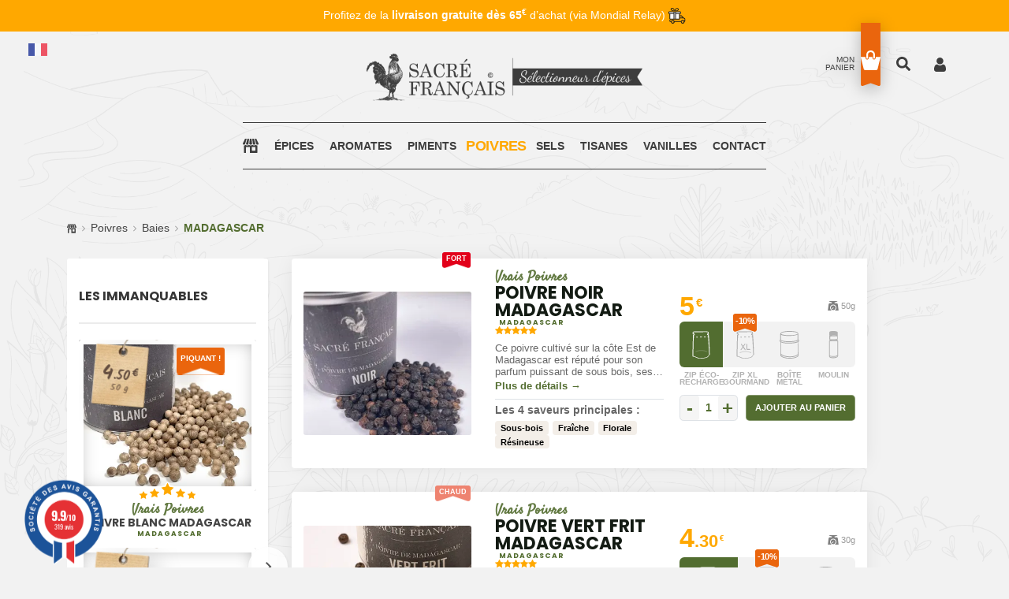

--- FILE ---
content_type: text/css
request_url: https://www.sacrefrancais.fr/css/style.min.compressed.css
body_size: 7982
content:
@charset "UTF-8";
/*********************************************************************************

	Template Name: Sacré Français 2022	
	Template URI: https://SacreFrancais.fr
	Description: Thème graphique du site Sacré Français - Sélectionneur d'épices
	Author: La chose verte
	Author URI: https://lachoseverte.com
	Version: 2.0

**********************************************************************************/
* {
	-webkit-box-sizing: border-box;
	box-sizing: border-box;
}
article, aside, details, figcaption, figure, footer, header, nav, section, summary {
	display: block;
}
audio, canvas, video {
	display: inline-block;
}
audio:not([controls]) {
	display: none;
	height: 0;
}
[hidden], .hidden {
	display: none;
}
html {
	font-size: 100%;
	overflow-y: scroll;
	-webkit-text-size-adjust: 100%;
	-ms-text-size-adjust: 100%;
}
html, button, input, select, textarea {
	font-family: "Source Sans Pro", Helvetica, sans-serif;
}
/*
body {
	color: #141412;
	line-height: 1.5;
	margin: 0;
}
*/
a {
	color: #444;
	text-decoration: none;
}
a:visited {
	color: #444;
}
a:focus {
	outline: thin dotted;
}
a:active, a:hover {
	color: #526d30;
	outline: 0;
}
a:hover {
	text-decoration: underline;
}
h1, h2, h3, h4, h5, h6 {
	clear: both;
	line-height: 1.3;
}
h1 {
	font-size: 48px;
	margin: 33px 0;
}
h2 {
	font-size: 30px;
	margin: 25px 0;
}
h3 {
	font-size: 22px;
	margin: 22px 0;
}
h4 {
	font-size: 20px;
	margin: 25px 0;
}
h5 {
	font-size: 18px;
	margin: 30px 0;
}
h6 {
	font-size: 16px;
	margin: 36px 0;
}
address {
	font-style: italic;
	margin: 0 0 24px;
}
abbr[title] {
	border-bottom: 1px dotted;
}
b, strong {
	font-weight: bold;
}
dfn {
	font-style: italic;
}
mark {
	background: #526d30;
	color: #000;
}
p {
	margin: 0 0 24px;
}
code, kbd, pre, samp {
	font-family: monospace, serif;
	font-size: 14px;
	-webkit-hyphens: none;
	-ms-hyphens: none;
	hyphens: none;
}
pre {
	background: #f5f5f5;
	color: #666;
	font-family: monospace;
	font-size: 14px;
	margin: 20px 0;
	overflow: auto;
	padding: 20px;
	white-space: pre;
	white-space: pre-wrap;
	word-wrap: break-word;
}
blockquote, q {
	-webkit-hyphens: none;
	-ms-hyphens: none;
	hyphens: none;
	quotes: none;
}
blockquote:before, blockquote:after, q:before, q:after {
	content: "";
	content: none;
}
blockquote {
	font-size: 18px;
	font-style: italic;
	font-weight: 300;
	margin: 24px 40px;
}
blockquote blockquote {
	margin-right: 0;
}
blockquote cite, blockquote small {
	font-size: 14px;
	font-weight: normal;
	text-transform: uppercase;
}
blockquote em, blockquote i {
	font-style: normal;
	font-weight: 300;
}
blockquote strong, blockquote b {
	font-weight: 400;
}
small {
	font-size: smaller;
}
sub, sup {
	font-size: 75%;
	line-height: 0;
	position: relative;
	vertical-align: baseline;
}
sup {
	top: -0.5em;
}
sub {
	bottom: -0.25em;
}
dl {
	margin: 0 20px;
}
dt {
	font-weight: bold;
}
dd {
	margin: 0 0 20px;
}
menu, ol, ul {
	margin: 0;
	padding: 0;
}
ul {
	list-style-type: square;
}
nav ul, nav ol {
	list-style: none;
	list-style-image: none;
}
li > ul, li > ol {
	margin: 0;
}
img {
	-ms-interpolation-mode: bicubic;
	border: 0;
	vertical-align: middle;
}
svg:not(:root) {
	overflow: hidden;
}
figure {
	margin: 0;
}
form {
	margin: 0;
}
fieldset {
	border: 1px solid #c0c0c0;
	margin: 0 2px;
	min-width: inherit;
	padding: 0.35em 0.625em 0.75em;
}
legend {
	border: 0;
	padding: 0;
	white-space: normal;
}
button, input, select, textarea {
	font-size: 100%;
	margin: 0;
	max-width: 100%;
	vertical-align: baseline;
}
button, input {
	line-height: normal;
}
button, html input[type=button], input[type=reset], input[type=submit] {
	-webkit-appearance: button;
	cursor: pointer;
}
button[disabled], input[disabled] {
	cursor: default;
}
input[type=checkbox], input[type=radio] {
	padding: 0;
}
input[type=search] {
	-webkit-appearance: textfield;
	padding-right: 2px;
	width: 270px;
}
input[type=search]::-webkit-search-decoration {
	-webkit-appearance: none;
}
button::-moz-focus-inner, input::-moz-focus-inner {
	border: 0;
	padding: 0;
}
textarea {
	overflow: auto;
	vertical-align: top;
}
table {
	border-bottom: 1px solid #ededed;
	border-collapse: collapse;
	border-spacing: 0;
	font-size: 14px;
	line-height: 2;
	margin: 0 0 20px;
	width: 100%;
}
caption, th, td {
	font-weight: normal;
	text-align: left;
}
caption {
	font-size: 16px;
	margin: 20px 0;
}
th {
	font-weight: bold;
	text-transform: uppercase;
}
td {
	border-top: 1px solid #ededed;
	padding: 6px 10px 6px 0;
}
del {
	color: #333;
}
ins {
	background: #fff9c0;
}
::-webkit-input-placeholder {
	color: #7d7b6d;
}
:-moz-placeholder {
	color: #7d7b6d;
}
:-ms-input-placeholder {
	color: #7d7b6d;
}
html {
	overflow-x: hidden;
}
::-webkit-input-placeholder {
	color: #606060;
}
:-moz-placeholder {
	color: #606060;
}
::-moz-placeholder {
	color: #606060;
}
:-ms-input-placeholder {
	color: #606060;
}
h1, h2, h3, h4, h5, h6, .h1, .h2, .h3, .h4, .h5, .h6, address, p, pre, blockquote, dl, dd, menu, ol, ul, table, caption, hr {
	margin: 0;
}
h1, h2, h3, h4, h5, h6, .h1, .h2, .h3, .h4, .h5, .h6 {
	font-family: "Poppins", sans-serif;
	line-height: 1.35;
}
h1, .h1 {
	font-size: 48px;
}
h2, .h2 {
	font-size: 30px;
}
h3, .h3 {
	font-size: 22px;
}
h4, .h4 {
	font-size: 20px;
}
h5, .h5 {
	font-size: 18px;
}
h6, .h6 {
	font-size: 16px;
}
@media only screen and (min-width: 768px) and (max-width: 991px) {
	h1, .h1 {
	font-size: 36px;
	}
	h2, .h2 {
	font-size: 26px;
	}
	h3, .h3 {
	font-size: 20px;
	}
}
@media only screen and (max-width: 767px) {
	h1, .h1 {
	font-size: 32px;
	}
	h2, .h2 {
	font-size: 24px;
	}
	h3, .h3 {
	font-size: 18px;
	}
}
h1, .h1, h2, .h2, h3, .h3, h4, .h4, h5, .h5, h6, .h6, .Bold {
	font-weight: 700;
}
a:hover, a:focus, a:active {
	text-decoration: none;
	outline: none;
}
.animation1 {
	-webkit-transition-duration: 400ms;
			transition-duration: 400ms;
}
.theme-color {
	color: #526d30;
}
ul {
	list-style: none;
}
a#scrollUp {
	background: #526d30;
	color: #fff;
	bottom: 40px;
	right: 40px;
	border-radius: 100px;
	height: 45px;
	width: 45px;
	font-size: 25px;
	text-align: center;
	padding: 9px 0;
	-webkit-box-shadow: 0 0 15px 0px rgba(50, 50, 50, 0.2);
			box-shadow: 0 0 15px 0px rgba(50, 50, 50, 0.2);
	-webkit-transition: 0.3s;
	transition: 0.3s;
}
a#scrollUp:hover {
	background: #fff;
	color: #526d30;
}
img {
	max-width: 100%;
}
a:hover {
	color: #526d30;
}
a {
	-webkit-transition: 0.3s;
	transition: 0.3s;
}
.clearfix:before, .clearfix:after {
	content: " ";
	display: table;
}
.clearfix:after {
	clear: both;
}
.SF_BgStyle {
	background: #f2f2f2;
}
.SF_BgDarkTheme {
	background: #191919;
}
.mt--20 {
	margin-top: 20px;
}
.mt--30 {
	margin-top: 30px;
}
.mt--40 {
	margin-top: 40px;
}
.mt--50 {
	margin-top: 50px;
}
.mb--50 {
	margin-bottom: 50px;
}
.mt--60 {
	margin-top: 60px;
}
.mt--70 {
	margin-top: 70px;
}
.mt--80 {
	margin-top: 80px;
}
.mt--90 {
	margin-top: 90px;
}
.mt--100 {
	margin-top: clamp(0px, 10vw, 100px);
}
@media only screen and (max-width: 575px)
{
	.mt--100 {
		margin-top: 50px;
	}
}
.mt--110 {
	margin-top: 110px;
}
.mt--120 {
	margin-top: 120px;
}
.mt--130 {
	margin-top: 130px;
}
.mt--140 {
	margin-top: 140px;
}
.mt--150 {
	margin-top: 150px;
}
.pt--30 {
	padding-top: 30px;
}
.pt--40 {
	padding-top: 40px;
}
.pt--50 {
	padding-top: 50px;
}
.pt--60 {
	padding-top: 60px;
}
.pt--70 {
	padding-top: 70px;
}
.pt--80 {
	padding-top: 80px;
}
.pt--90 {
	padding-top: 90px;
}
.pt--100 {
	padding-top: clamp(0px, 10vw, 100px);
}
.pt--110 {
	padding-top: 110px;
}
.pt--120 {
	padding-top: 120px;
}
.pt--130 {
	padding-top: 130px;
}
.pt--140 {
	padding-top: 140px;
}
.pt--150 {
	padding-top: 150px;
}
.pb--30 {
	padding-bottom: 30px;
}
.pb--40 {
	padding-bottom: 40px;
}
.pb--50 {
	padding-bottom: 50px;
}
.pb--60 {
	padding-bottom: 60px;
}
.pb--70 {
	padding-bottom: 70px;
}
.pb--80 {
	padding-bottom: 80px;
}
.pb--90 {
	padding-bottom: 90px;
}
.pb--100 {
	padding-bottom: clamp(0px, 10vw, 100px);
}
.pb--110 {
	padding-bottom: 110px;
}
.pb--120 {
	padding-bottom: 120px;
}
.pb--130 {
	padding-bottom: 130px;
}
.pb--140 {
	padding-bottom: 140px;
}
.pb--150 {
	padding-bottom: 150px;
}
.ptb--30 {
	padding: 30px 0;
}
.ptb--40 {
	padding: 40px 0;
}
.ptb--50 {
	padding: 50px 0;
}
.ptb--60 {
	padding: 60px 0;
}
.ptb--70 {
	padding: 70px 0;
}
.ptb--80 {
	padding: 80px 0;
}
.ptb--90 {
	padding: 90px 0;
}
.ptb--100 {
	padding: clamp(0px, 10vw, 100px) 0;
}
.mtb--100 {
	margin: clamp(0px, 10vw, 100px) 0;
}
.ptb--110 {
	padding: 110px 0;
}
.ptb--120 {
	padding: 120px 0;
}
.ptb--130 {
	padding: 130px 0;
}
.ptb--140 {
	padding: 140px 0;
}
.ptb--150 {
	padding: 150px 0;
}
.padding--lr--30px {
	padding: 0 30px;
}
.margin--lr--60 {
	margin: 0 60px;
}
.text--italic {
	font-style: italic;
}
.text--normal {
	font-style: normal;
}
.text--underline {
	font-style: underline;
}
.body--font, .heading--font {
	font-family: "Poppins", sans-serif;
}
.fullscreen {
	min-height: 100vh;
	width: 100%;
}
.h--100 {
	height: 100%;
}
.h--75 {
	height: 75%;
}
.h--50 {
	height: 50%;
}
.h--25 {
	height: 25%;
}
.h--33 {
	height: 33.33%;
}
.h--10 {
	height: 10%;
}
@media only screen and (min-width: 768px) and (max-width: 991px) {
	.md-mt-30 {
		margin-top: 30px;
	}
	.md-mt-40 {
		margin-top: 40px;
	}
	.md-mb-40 {
		margin-bottom: 40px;
	}
}
@media only screen and (max-width: 767px) {
	.sm-mt-30 {
		margin-top: 30px;
	}
	.sm-mt-40 {
		margin-top: 40px;
	}
	.sm-mb-40 {
		margin-bottom: 40px;
	}
	.sm-mt-20 {
		margin-top: 20px;
	}
	.sm-mb-20 {
		margin-bottom: 20px;
	}
}
@media only screen and (max-width: 575px) {
	.xs-mt-0 {
		margin-top: 0;
	}
	.xs-mt-30 {
		margin-top: 30px;
	}
	.xs-mt-40 {
		margin-top: 40px;
	}
	.xs-pt-100 {
		padding-top: 100px !important;
	}
	.xs-mt--30 {
		margin-top: -30px !important;
	}
	.xs-pb-0 {
		padding-bottom: 0 !important;
	}
}
.section__title.title--white h2 {
	color: #fff;
}
.section__title h2 {
	color: #2e2e2e;
	display: block;
	font-size: 24px;
	font-weight: 700;
	line-height: 30px;
	margin-bottom: 30px;
	padding: 50px 0 30px;
	position: relative;
	text-transform: uppercase;
}
.section__title h2::before {
	bottom: 0;
	content: "";
	height: 9px;
	left: 50%;
	position: absolute;
	-webkit-transform: translateX(-50%);
			transform: translateX(-50%);
	width: 83px;
}
.section__title h2::after {
	display: block;
	left: 50%;
	position: absolute;
	text-align: center;
	top: 0;
	-webkit-transform: translateX(-50%);
			transform: translateX(-50%);
}
.section__title h2.after__with--border::before {
	border-bottom: 2px solid #e1e1e1;
	border-top: 2px solid #e1e1e1;
	bottom: 0;
	content: "";
	height: 9px;
	left: 50%;
	margin-left: -33px;
	position: absolute;
	-webkit-transform: skewX(70deg);
			transform: skewX(70deg);
	width: 66px;
	background-image: none;
}
@media only screen and (max-width: 420px) {
	.section__title h2 {
		font-size: 17px;
	}
}
.arrows_style {
	position: relative;
}
.arrows_style .owl-nav button {
	left: 0;
	position: absolute;
	top: 50%;
	-webkit-transition: all 300ms ease-in 0s;
	transition: all 300ms ease-in 0s;
	opacity: 0;
}
.arrows_style .owl-nav button i {
	position: relative;
}
.arrows_style .owl-nav button.owl-next {
	left: auto;
	right: 0;
}
.arrows_style.owl-theme .owl-nav [class*=owl-] {
	color: #2e2e2e;
	cursor: pointer;
	font-size: 24px;
	bottom: 0;
	margin: 0;
	position: absolute;
	text-align: center;
	top: 0;
	width: 50px;
	z-index: 1;
	display: flex;
	justify-content: center;
	align-items: center;
	padding: 0;
	background: transparent;
	border: none;
	outline: none;
	box-shadow: none;
	height: 100%;
}
.arrows_style.owl-theme .owl-prev i, .arrows_style.owl-theme .owl-next i {
	background: #fff none repeat scroll 0 0;
	border-radius: 100%;
	-webkit-box-shadow: 1px 2px 5px 0 rgba(0, 0, 0, 0.07);
	box-shadow: 1px 2px 5px 0 rgba(0, 0, 0, 0.07);
	color: #2e2e2e;
	cursor: pointer;
	font-size: 24px;
	height: 50px;
	line-height: 50px;
	width: 50px;
	z-index: 1;
}
.owl-theme .owl-nav [class*=owl-]:hover {
	color: #526d30;
	-webkit-transition: all 300ms ease-in 0s;
	transition: all 300ms ease-in 0s;
}
.arrows_style:hover .owl-nav button {
	opacity: 1;
	-webkit-transition: all 300ms ease-in 0s;
	transition: all 300ms ease-in 0s;
}
.SF_SliderFeature.arrows_style.owl-theme .owl-nav [class*=owl-] {
	margin-top: 0;
	-webkit-transform: translateY(-50%);
			transform: translateY(-50%);
}
.BestProductSlider [class*=col-], .SF-NewProductSlide [class*=col-] {
	max-width: 100%;
}
.SF_Banner .SF_OwlDarkTheme.owl-theme .owl-dots .owl-dot.active span, .SF_Banner .SF_OwlDarkTheme.owl-theme .owl-dots .owl-dot:hover span {
	background: #ffa800 none repeat scroll 0 0;
}
.SF_Banner .SF_OwlDarkTheme.owl-theme .owl-dots .owl-dot span {
	background: #fff none repeat scroll 0 0;
	opacity: 1;
}
.SF_SliderTheme.SlideHomeArrow.owl-theme .owl-nav [class*=owl-]:hover {
	border: 1px solid #ffa800;
	color: #ffa800;
}
.owl-theme .owl-nav {
	margin-top: 0;
}
.SF_SocialNet li {
	margin-right: 10px;
}
.SF_SocialNet li a {
	background: transparent none repeat scroll 0 0;
	border: 1px solid #999;
	border-radius: 100%;
	color: #999;
	display: inline-block;
	height: 34px;
	line-height: 32px;
	padding: 0;
	text-align: center;
	-webkit-transition: all 300ms ease-in 0s;
	transition: all 300ms ease-in 0s;
	width: 34px;
	font-size: 16px;
}
.SF_SocialNet li a:hover {
	border-color: #fff;
	color: #fff;
}
.SF_SocialNet.SF_SocialTheme li {
	margin-right: 20px;
}
.SF_SocialNet.SF_SocialTheme li a {
	border: 1px solid #4d4d4e;
	color: #a1a1a1;
}
.SF_SocialNet.SF_SocialTheme li a:hover {
	border-color: #526d30;
	color: #526d30;
}
.SF_Footer .SF_SocialNet.SF_SocialTheme li a:hover, .SF_MainColor .SF_SocialNet.SF_SocialTheme li a:hover {
	border-color: #ffa800;
	color: #ffa800;
}
.block-bg {
	background: rgba(22, 22, 27, 0.97) none repeat scroll 0 0;
	height: 100%;
	left: 0;
	opacity: 0;
	position: fixed;
	text-align: center;
	top: 0;
	-webkit-transform: scale(0.7);
			transform: scale(0.7);
	transition: -webkit-transform 0.8s ease 0s, transform 0.8s ease 0s, opacity 0.5s ease 0s, visibility 0.5s ease 0s;
	visibility: hidden;
	width: 100%;
	z-index: 999;
}
.block-bg-Forced {
	background: rgba(22, 22, 27, 0.97) none repeat scroll 0 0;
/* 	height: 100%; */
/* 	left: 0; */
/* 	opacity: 1; */
/* 	position: fixed; */
/* 	text-align: center; */
/* 	top: 0; */
/*
	-webkit-transform: scale(0.7);
	transform: scale(0.7);
	transition: -webkit-transform 0.8s ease 0s, transform 0.8s ease 0s, opacity 0.5s ease 0s, visibility 0.5s ease 0s;
	visibility: hidden;
*/
/* 	width: 100%; */
/* 	z-index: 999; */
}
.block-bg.is-visible {
	opacity: 1;
	-webkit-transform: scale(1);
			transform: scale(1);
	visibility: visible;
}
.block-bg .SearchCloseBtn {
	color: white;
	cursor: pointer;
	font-size: 12px;
	font-weight: 700;
	line-height: 25px;
	margin-top: -12.5px;
	padding-right: 25px;
	position: absolute;
	right: 15px;
	text-transform: uppercase;
	top: 50%;
	z-index: 11;
	-webkit-transition: 0.4s;
	transition: 0.4s;
}
.block-bg .SearchCloseBtn:hover {
	color: #526d30;
}
.block-bg .SearchCloseBtn::after {
	content: "";
	font-family: Material-Design-Iconic-Font;
	font-size: 24px;
	position: absolute;
	right: 0;
	top: 0;
}
.block-bg.close__top .SearchCloseBtn {
	right: 90px;
	top: 50px;
}
.SF_SearchForm .SF_SearchField {
	left: 0;
	margin: 0 auto auto;
	max-width: 1000px;
	padding: 0 5px;
	position: fixed;
	right: 0;
	top: 50%;
}
.SF_SearchForm .SF_SearchField input {
	-moz-border-bottom-colors: none;
	-moz-border-left-colors: none;
	-moz-border-right-colors: none;
	-moz-border-top-colors: none;
	background: transparent none repeat scroll 0 0;
	border-color: currentcolor currentcolor #ebebeb;
	-o-border-image: none;
	 border-image: none;
	border-style: none none solid;
	border-width: 0 0 1px;
	color: #fff;
	height: 60px;
	padding: 10px 60px 10px 10px;
	position: static;
	-webkit-transition: all 0.3s ease-in-out 0s;
	transition: all 0.3s ease-in-out 0s;
	width: 100%;
	z-index: 1;
	font-size: 16px;
	outline: none;
}
.SF_SearchForm .SF_SearchField .SF_PriceBox {
	position: absolute;
	right: 0;
	top: 0;
	z-index: 2;
}
.SF_SearchForm .SF_SearchField .SF_PriceBox a i {
	color: #797979;
	display: inline-block;
	font-size: 26px;
	height: 60px;
	left: 0;
	line-height: 60px;
	text-align: center;
	top: 0;
	width: 60px;
}
.SF_MainColor.block-bg .SearchCloseBtn:hover {
	color: #ffa800;
}
.cartbox_active {
	position: relative;
}
.SF_HeaderZone .container-fluid {
	padding: 0 80px;
}
.SF_HeaderZone .logo {
	height: auto;
	line-height: 108px;
}
.SF_MainMenuNav {
	-webkit-box-align: center;
		-ms-flex-align: center;
			align-items: center;
	-ms-flex-item-align: start;
		-ms-grid-row-align: start;
		align-self: start;
	display: -webkit-box;
	display: -ms-flexbox;
	display: flex;
/* 	height: 115px; */
	-webkit-box-pack: end;
		-ms-flex-pack: end;
			justify-content: flex-end;
}
.SF_MainMenuNav .SF_MainMenuList {
	-webkit-box-align: center;
		-ms-flex-align: center;
			align-items: center;
	-ms-grid-row-align: stretch;
	-ms-flex-item-align: stretch;
		align-self: stretch;
}
@media only screen and (min-width: 992px) and (max-width: 1199px) {
	.SF_MainMenuNav .SF_MainMenuList {
		position: relative;
	}
}
.SF_MainMenuNav .SF_MainMenuList li {
	-ms-flex-item-align: stretch;
		-ms-grid-row-align: stretch;
		align-self: stretch;
	display: -webkit-box;
	display: -ms-flexbox;
	display: flex;
}
.SF_MainMenuNav .SF_MainMenuList li a {
	-webkit-box-align: center;
		-ms-flex-align: center;
			align-items: center;
	-ms-flex-item-align: stretch;
		-ms-grid-row-align: stretch;
		align-self: stretch;
	-webkit-transition: all 0.4s ease 0s;
	transition: all 0.4s ease 0s;
}
.SF_MainMenuList li.drop {
	position: relative;
}
/*
.HeaderAbsolute {
	left: 0;
	position: absolute;
	right: 0;
	top: 40px;
	z-index: 9;
}
.HomePage.HeaderAbsolute {
	top: 45px;
}
*/
.SF_HeaderTheme .SF_HeaderTop .SF_HeaderLeft ul li {
	margin-right: 20px;
}
.SF_HeaderTheme .SF_HeaderTop .SF_HeaderLeft ul li a {
	color: #fff;
	display: block;
	font-size: 12px;
	font-weight: 600;
	line-height: 30px;
	text-transform: uppercase;
}
.SF_HeaderTheme .SF_HeaderTop .SF_HeaderRight {
	list-style: none;
}
.SF_HeaderTheme .SF_HeaderTop .SF_HeaderRight > li {
	margin-left: 20px;
}
.SF_HeaderTheme .SF_HeaderTop .SF_HeaderRight > li a {
	display: block;
}
.SF_HeaderTheme .SF_HeaderTop .SF_HeaderRight > li.account > a {
	background: rgba(0, 0, 0, 0) url("../images/svg/User.svg") no-repeat scroll 100% center;
	height: 35px;
	line-height: 35px;
	width: 19px;
}
.SF_HeaderTheme .SF_HeaderTop .SF_HeaderRight > li.account > a:hover {
	background-position: 0 center;
}
.SF_HeaderTheme .SF_HeaderTop .SF_HeaderRight > li.SF_ShopSearch > a {
	height: 35px;
	line-height: 35px;
	width: 23px;
}
.SF_HeaderTheme .SF_HeaderTop .SF_HeaderRight > li.SF_ShopSearch > a:hover {
	background-position: 0 center;
}
.SF_HeaderTheme .SF_HeaderTop .SF_HeaderRight > li.SF_ShopCart {
	padding-right: 20px;
	position: relative;
}
.SF_HeaderTheme .SF_HeaderTop .SF_HeaderRight > li.SF_ShopCart > a {
	background: rgba(0, 0, 0, 0) url("../images/cart1.png") no-repeat scroll 100% center;
	height: 35px;
	line-height: 35px;
	width: 23px;
	position: relative;
}
.SF_HeaderTheme .SF_HeaderTop .SF_HeaderRight > li.SF_ShopCart > a:hover {
	background-position: 0 center;
}
.SF_HeaderTheme .SF_HeaderTop .SF_HeaderRight > li.SF_ShopCart > a span {
	background: #ffa800 none repeat scroll 0 0;
	border-radius: 0;
	color: #fff;
	display: block;
	font-size: 9px;
	font-weight: 400;
	height: 17px;
	line-height: 17px;
	margin: -8px 0 0;
	min-width: auto;
	overflow: visible;
	padding: 0;
	position: absolute;
	right: -20px;
	text-align: center;
	top: 50%;
	width: 16px;
}
.SF_HeaderTheme .SF_HeaderTop .SF_HeaderRight > li.SF_ShopCart > a span::before {
	border-color: transparent #ffa800 transparent transparent;
	border-style: solid;
	border-width: 3px;
	content: "";
	left: -6px;
	margin-top: -3px;
	position: absolute;
	top: 50%;
}
.SF_HeaderTheme .SF_MainMenuNav {
	border-bottom: 1px solid rgba(255, 255, 255, 0.4);
	border-top: 1px solid rgba(255, 255, 255, 0.4);
/* 	height: 70px; */
}
.SF_HeaderTheme .SF_MainMenuNav .SF_MainMenuList li a {
	color: #fff;
/* 	display: block; */
/* 	font-size: 14px; */
	font-weight: 600;
/* 	line-height: 25px; */
/* 	padding: 22px 10px; */
	position: relative;
	text-transform: uppercase;
}
.SF_HeaderTheme .SF_MainMenuNav .SF_MainMenuList li a:hover {
	color: #ffa800;
}
@media only screen and (min-width: 992px) and (max-width: 1199px) {
	.SF_HeaderTheme .SF_MainMenuList li.drop {
		position: static;
	}
	.SF_HeaderZone .container-fluid {
		padding: 0 30px;
	}
}
@media only screen and (min-width: 768px) and (max-width: 991px) {
	.SF_HeaderZone .container-fluid {
		padding: 0 20px;
	}
	.SF_HeaderZone .container-fluid {
		position: relative;
	}
	.SF_HeaderTheme .mean-container {
		background: transparent none repeat scroll 0 0;
		position: absolute;
		right: 0;
		top: 4px;
		width: 100%;
		z-index: 1;
	}
	.SF_HeaderTheme .mean-container {
		top: 24px;
	}
/*
	.SF_HeaderTheme.HeaderAbsolute {
		padding-right: 59px;
	}
*/
	.SF_HeaderTheme .mean-container {
		z-index: -1;
	}
	.SF_HeaderZone .logo {
		z-index: 2;
		position: relative;
	}
/*
	.HeaderAbsolute {
		top: 0;
	}
*/
}
@media only screen and (max-width: 767px) {
	.SF_HeaderZone .logo {
		z-index: 2;
		position: relative;
	}
	.SF_HeaderZone .container-fluid {
		padding: 0 18px;
	}
	.SF_HeaderTheme .mean-container {
		background: transparent none repeat scroll 0 0;
		position: absolute;
		right: 0;
		top: 4px;
		width: 100%;
		z-index: 1;
	}
	.SF_HeaderTheme .mean-container {
		top: 24px;
	}
/*
	.SF_HeaderTheme.HeaderAbsolute {
		padding-right: 59px;
	}
*/
	.SF_HeaderTheme .mean-container {
		z-index: -1;
	}
}
@media only screen and (max-width: 575px) {
	.SF_HeaderTheme .SF_HeaderTop .SF_HeaderRight > li {
		margin-left: 10px;
	}
/*
	.SF_HeaderTheme.HeaderAbsolute {
		padding-right: 48px;
	}
*/
}
@media only screen and (min-width: 992px) and (max-width: 1199px) {
	.SF_MainMenuList li.drop {
		position: static;
	}
}
.SF_BoxBanner.page-content {
	padding: 0 75px;
}
.SF_BannerTheme .banner {
	overflow: hidden;
	position: relative;
}
.SF_BannerTheme .banner .thumb a {
	overflow: hidden;
	position: relative;
	width: 100%;
	display: block;
}
.SF_BannerTheme .banner .thumb a::before {
	background: rgba(46, 46, 46, 0.7) none repeat scroll 0 0;
	content: "";
	height: 100%;
	opacity: 0;
	position: absolute;
	-webkit-transform: scale(0.7);
			transform: scale(0.7);
	-webkit-transition: all 0.3s ease-in-out 0s;
	transition: all 0.3s ease-in-out 0s;
	width: 100%;
	z-index: 2;
}
.SF_BannerTheme .banner .content {
	left: 50%;
	min-width: 100%;
	opacity: 0;
	position: absolute;
	text-align: center;
	top: 50%;
	-webkit-transform: translateX(-50%) translateY(-50%);
			transform: translateX(-50%) translateY(-50%);
	z-index: 2;
}
.SF_BannerTheme .banner .content h3 {
	color: #fff;
	font-size: 18px;
	font-weight: 600;
	line-height: 1;
	margin-bottom: 10px;
	text-transform: uppercase;
}
.SF_BannerTheme .banner .content p {
	color: #fff;
	font-size: 14px;
	font-weight: 300;
	letter-spacing: 0.2em;
	line-height: 25px;
}
.SF_BannerTheme .banner .content a {
	color: #526d30;
	display: inline-block;
	font-size: 12px;
	font-weight: 700;
	line-height: 25px;
	margin-top: 60px;
	text-transform: uppercase;
}
.SF_BannerTheme .banner:hover .thumb a::before {
	opacity: 1;
	-webkit-transform: scale(1);
			transform: scale(1);
}
.SF_BannerTheme .banner:hover .content {
	opacity: 1;
}
.SF_BannerTheme .banner:hover .content h3 {
	-webkit-animation: 300ms ease-in-out 0s normal none 1 running fadeInUp;
			animation: 300ms ease-in-out 0s normal none 1 running fadeInUp;
}
.SF_BannerTheme .banner:hover .content p {
	-webkit-animation: 500ms ease-in-out 0s normal none 1 running fadeInUp;
			animation: 500ms ease-in-out 0s normal none 1 running fadeInUp;
}
.SF_BannerTheme .banner:hover .content a {
	-webkit-animation: 700ms ease-in-out 0s normal none 1 running fadeInUp;
			animation: 700ms ease-in-out 0s normal none 1 running fadeInUp;
}
.SF_BannerTheme.SF_Banner .banner .content a {
	color: #ffa800;
}
.SF_BannerStyle .SF_Banner {
	overflow: hidden;
	position: relative;
}
.SF_BannerStyle .SF_Banner .thumb {
	overflow: hidden;
	position: relative;
}
.SF_BannerStyle .SF_Banner .thumb a img {
	-webkit-transition: all 300ms ease-in 0s;
	transition: all 300ms ease-in 0s;
	width: 100%;
}
.SF_BannerStyle .SF_Banner .content {
	left: 50%;
	min-width: 100%;
	padding: 0 30px;
	position: absolute;
	top: 30%;
	-webkit-transform: translateX(-50%) translateY(-50%);
			transform: translateX(-50%) translateY(-50%);
}
.TitleUp .SF_BannerStyle .SF_Banner.SF_MainStyle .content {
	top: 00%;
	transform: translate(0px, 0px);
	left: 0;
	right: 0;
	-webkit-transform: translate(0px, 0px);
}
.SF_BannerStyle:hover .banner {
	transform: scale(1.05);
}
.SF_BannerStyle .SF_Banner .content h3 a {
	color: #fff;
	font-size: 24px;
	font-weight: 700;
	line-height: 30px;
	margin-bottom: 5px;
	text-transform: uppercase;
	display: block;
}
.SF_BannerStyle .SF_Banner .content p {
	color: #fff;
	font-size: 16px;
/* 	font-weight: 300; */
	line-height: normal;
}
.SF_BannerStyle .SF_Banner .content h4 {
	font-size: 24px;
	font-weight: 700;
	line-height: 30px;
	margin-bottom: 5px;
	text-transform: uppercase;
	color: #3e3e3e;
}
.SF_BannerStyle .SF_Banner .content h6 {
	color: #3e3e3e;
	font-size: 18px;
	font-weight: 700;
	line-height: 30px;
	margin-bottom: 5px;
	text-transform: uppercase;
}
.SF_BannerStyle .SF_Banner .content span {
	color: #fff;
	font-size: 14px;
	font-weight: bold;
	line-height: 25px;
	display: block;
}
.SF_BannerStyle .SF_Banner .SF_Link {
	bottom: 30px;
	left: 0;
	padding: 0 30px;
	position: absolute;
	right: 0;
}
.SF_BannerStyle .SF_Banner .SF_Link a {
	color: #fff;
	font-size: 12px;
	font-weight: 600;
	text-transform: uppercase;
}
.SF_BannerStyle .SF_Banner .SF_Link a::after {
	background: rgba(0, 0, 0, 0) url("../images/links_static3.png") no-repeat scroll 100% 50%;
	content: "";
	display: inline-block;
	height: 11px;
	margin: 0 10px;
	width: 44px;
}
.SF_BannerStyle .SF_Banner .SF_Link.PositionCenter {
	bottom: -32px;
}
.SF_BannerStyle .SF_Banner.SF_MainStyle .content {
	top: 50%;
}
.SF_BannerStyle .SF_Banner:hover .thumb a img {
	-webkit-transform: scale3d(1.05, 1.05, 1.05);
			transform: scale3d(1.05, 1.05, 1.05);
}
.SF_BannerStyle .SF_Banner .content h3, .SF_BannerStyle .SF_Banner .content p, .SF_BannerStyle .SF_Banner .content h4, .SF_BannerStyle .SF_Banner .content h6, .SF_BannerStyle .SF_Banner .SF_Link, .SF_BannerStyle .SF_Banner span {
	-webkit-animation: 500ms ease-in-out 0s normal none 1 running fadeInUp;
			animation: 500ms ease-in-out 0s normal none 1 running fadeInUp;
}
.BoxBanner .container {
	padding: 30px;
	max-width: 1230px;
	background: #fff none repeat scroll 0 0;
	-webkit-box-shadow: 0 0 4px 0 rgba(0, 0, 0, 0.15);
			box-shadow: 0 0 4px 0 rgba(0, 0, 0, 0.15);
}
.BoxBanner.NoBg .container {
	background: no-repeat;
	box-shadow: none;
	-webkit-box-shadow: none;
}
.BoxBanner.PositionTop {
	margin-top: -3rem; /* -130px; */
	padding-bottom: 30px;
	position: relative;
	z-index: 2;
}
.SF_BannerWithoutTxt a {
	display: inline-block;
	max-width: 100%;
	overflow: hidden;
	position: relative;
}
.SF_BannerWithoutTxt a img {
	width: 100%;
	-webkit-transition: all 300ms ease-in 0s;
	transition: all 300ms ease-in 0s;
}
.SF_BannerWithoutTxt a:hover img {
	-webkit-transform: scale3d(1.05, 1.05, 1.05);
			transform: scale3d(1.05, 1.05, 1.05);
}
@media only screen and (min-width: 768px) and (max-width: 991px) {
	.SF_BoxBanner.page-content {
		padding: 0 30px;
	}
}
@media only screen and (max-width: 767px) {
	.BoxBanner .container {
		width: 100%;
	}
	.SF_BoxBanner.page-content {
		padding: 0 30px;
	}
	.BoxBanner.PositionTop {
		margin-top: 0;
	}
}
@media only screen and (max-width: 575px) {
	.BoxBanner .container {
		padding: 15px;
	}
}
@media only screen and (max-width: 420px) {
	.SF_BannerStyle .SF_Banner .content h3 a {
		font-size: 16px;
	}
	.SF_BannerStyle .SF_Banner .content p {
		font-size: 14px;
		line-height: 17px;
	}
	.SF_BannerStyle .SF_Banner .content h4 {
		font-size: 16px;
		line-height: 23px;
	}
	.SF_BannerStyle .SF_Banner .content h6 {
		font-size: 16px;
		line-height: 22px;
	}
	.margin--lr--60 {
		margin: 0;
	}
}
.product {
	position: relative;
	overflow: hidden;
}
.product .ProductThumb {
	overflow: hidden;
	position: relative;
}
.product .ProductThumb a {
	display: block;
}
.product .ProductThumb a img {
	width: 100%;
	height: auto;
}
.product .ProductThumb a.ScndImg {
	left: 0;
	opacity: 0;
	position: absolute;
	top: 0;
	-webkit-transition-property: all;
	transition-property: all;
	-webkit-transition-timing-function: linear;
	transition-timing-function: linear;
}
.product .ProductThumb a.ScndImg img {
	width: 100%;
}
.product .ProductThumb .TagBox {
	background: #ffa800 none repeat scroll 0 0;
	border-radius: 4px;
	color: #fff;
	display: inline-block;
	font-size: 10px;
	font-weight: 600;
	line-height: 18px;
	min-width: 55px;
	padding: 5px 10px;
	position: absolute;
	right: 10px;
	text-align: center;
	text-transform: uppercase;
	top: 10px;
	z-index: 3;
}
.product .ProductThumb .TagBox::after {
	border-right: 6px solid #ffa800;
	-moz-border-bottom-colors: none;
	-moz-border-left-colors: none;
	-moz-border-right-colors: none;
	-moz-border-top-colors: none;
	border-color: transparent #ffa800 transparent transparent;
	-o-border-image: none;
	 border-image: none;
	border-style: solid;
	border-width: 6px;
	content: "";
	left: -11px;
	margin-top: -6px;
	position: absolute;
	top: 50%;
}
.product .ProductThumb .SF_Price {
	background: #fff;
	-webkit-box-shadow: 1px 2px 5px 0 rgba(0, 0, 0, 0.07);
	box-shadow: 1px 2px 5px 0 rgba(0, 0, 0, 0.07);
	display: inline-block;
	height: 35px;
	line-height: 35px;
	padding: 0 15px;
	position: absolute;
}
.product .ProductThumb .SF_Price li {
	color: #343940;
	font-size: 14px;
	font-weight: 700;
}
.product .ProductThumb .SF_PriceBox {
	position: absolute;
	right: 15px;
	top: 50%;
	z-index: 1;
	-webkit-transform: translateY(-50%);
	transform: translateY(-50%);
}
.product .ProductThumb .SF_PriceBox .SF_PriceBoxContent .SF_AddToCart li {
	margin-bottom: 4px;
}
.product .ProductThumb .SF_PriceBox .SF_PriceBoxContent .SF_AddToCart li a {
	border: 0 none;
	border-radius: 100%;
	display: inline-block;
	font-size: 0;
	font-weight: normal;
	height: 36px;
	line-height: 36px;
	padding: 0;
	position: relative;
	text-align: center;
	width: 36px;
/*
	-webkit-transition: all 300ms ease-in 0s;
	transition: all 300ms ease-in 0s;
*/
}
.product .ProductThumb .SF_PriceBox .SF_PriceBoxContent .SF_AddToCart li a:hover {
	background-color: #526d30;
}
.product .ProductThumb .SF_PriceBox .SF_PriceBoxContent .SF_AddToCart li a.cart {
	background: white url("../images/cart.png") no-repeat scroll 0 0;
}
.product .ProductThumb .SF_PriceBox .SF_PriceBoxContent .SF_AddToCart li a.cart:hover {
	background-position: 100% 0;
	-webkit-transition: all 300ms ease-in 0s;
	background-color: #526d30;
}
.product .ProductThumb .SF_PriceBox .SF_PriceBoxContent .SF_AddToCart li a.QuickView {
	background: white url("../images/search.png") no-repeat scroll 0 0;
}
.product .ProductThumb .SF_PriceBox .SF_PriceBoxContent .SF_AddToCart li a.QuickView:hover {
	background-position: 100% 0;
	background-color: #526d30;
}
.product .ProductThumb .SF_PriceBox .SF_PriceBoxContent .SF_AddToCart li:nth-child(1) {
	-webkit-transition: opacity 300ms linear 0s;
	transition: opacity 300ms linear 0s;
	opacity: 0;
}
.product .ProductThumb .SF_PriceBox .SF_PriceBoxContent .SF_AddToCart li:nth-child(2) {
	-webkit-transition: opacity 500ms linear 0s;
	transition: opacity 500ms linear 0s;
	opacity: 0;
}
.product .ProductThumb .SF_PriceBox .SF_PriceBoxContent .SF_AddToCart li:nth-child(3) {
	-webkit-transition: opacity 700ms linear 0s;
	transition: opacity 700ms linear 0s;
	opacity: 0;
}
.product .ProductThumb .SF_PriceBox .SF_PriceBoxContent .SF_AddToCart li:nth-child(4) {
	-webkit-transition: opacity 900ms linear 0s;
	transition: opacity 900ms linear 0s;
	opacity: 0;
}
.product:not(.Event) .ProductContent {
	background: #fff;
	padding: 20px 0;
/* 	width: 100%; */
}
.NewsletterZoneBg .ProductContent {
	background: transparent !important;
}
.NewsletterZoneBg .ProductThumb .StarNote {
	bottom: -2.25rem;
}
.NewsletterZoneBg .product .ProductContent > div {
	padding: 2rem 0 .5rem 0 !important;
}
.NewsletterZoneBg .product .ProductContent {
	margin: 0 !important;
}
.NewsletterZoneBg .product:hover .ProductContent {
	transform: translate(0px, -2px);
}
/*
.NewsletterZoneBg .product:hover .ProductContent {
	margin: 1rem 0 0 0;
}
*/
.ProductsList.SubList .product .ProductContent {
	padding: 0;
}
.product .ProductContent h4,
.product .ProductContent .h4 {
	color: #3a3939;
	font-size: 14px;
	line-height: 23px;
}
.product .ProductContent h4 a {
	display: block;
	font-weight: 500;
	margin-bottom: 10px;
	overflow: hidden;
	text-overflow: ellipsis;
	text-transform: capitalize;
	white-space: nowrap;
}
.product:hover .ProductThumb .SF_PriceBox .SF_PriceBoxContent .SF_AddToCart li:nth-child(1) {
	-webkit-animation: 300ms ease-in-out 0s normal none 1 running fadeInRight;
			animation: 300ms ease-in-out 0s normal none 1 running fadeInRight;
	opacity: 1;
	-webkit-transition: opacity 300ms linear 0s;
	transition: opacity 300ms linear 0s;
}
.product:hover .ProductThumb .SF_PriceBox .SF_PriceBoxContent .SF_AddToCart li:nth-child(2) {
	-webkit-animation: 500ms ease-in-out 0s normal none 1 running fadeInRight;
			animation: 500ms ease-in-out 0s normal none 1 running fadeInRight;
	opacity: 1;
	-webkit-transition: opacity 500ms linear 0s;
	transition: opacity 500ms linear 0s;
}
.product:hover .ProductThumb .SF_PriceBox .SF_PriceBoxContent .SF_AddToCart li:nth-child(3) {
	-webkit-animation: 700ms ease-in-out 0s normal none 1 running fadeInRight;
			animation: 700ms ease-in-out 0s normal none 1 running fadeInRight;
	opacity: 1;
	-webkit-transition: opacity 700ms linear 0s;
	transition: opacity 700ms linear 0s;
}
.product:hover .ProductThumb .SF_PriceBox .SF_PriceBoxContent .SF_AddToCart li:nth-child(4) {
	-webkit-animation: 900ms ease-in-out 0s normal none 1 running fadeInRight;
			animation: 900ms ease-in-out 0s normal none 1 running fadeInRight;
	opacity: 1;
	-webkit-transition: opacity 900ms linear 0s;
	transition: opacity 900ms linear 0s;
}
.product:hover .ProductThumb a.ScndImg {
	opacity: 1;
	visibility: visible;
	width: 100%;
}
/*
.product.Style2022 .ProductThumb {
	-webkit-transition: all 0.3s ease-in-out 0s;
	transition: all 0.3s ease-in-out 0s;
}
*/
.product.Style2022 .ProductThumb .SF_PriceBox .SF_PriceBoxContent .SF_AddToCart li a.cart {
	background: #ebebeb url("../images/cart2.png") no-repeat scroll 0 0;
}
.product.Style2022 .ProductThumb .SF_PriceBox .SF_PriceBoxContent .SF_AddToCart li a.cart:hover {
	background-color: #ffa800;
	background-position: 100% 0;
	-webkit-transition: all 300ms ease-in 0s;
	transition: all 300ms ease-in 0s;
}
.product.Style2022 .ProductThumb .SF_PriceBox .SF_PriceBoxContent .SF_AddToCart li a.QuickView {
	background: #ebebeb url("../images/search2.png") no-repeat scroll 0 0;
}
.product.Style2022 .ProductThumb .SF_PriceBox .SF_PriceBoxContent .SF_AddToCart li a.QuickView:hover {
	background-color: #ffa800;
	background-position: 100% 0;
	-webkit-transition: all 300ms ease-in 0s;
	transition: all 300ms ease-in 0s;
}
.product.Style2022 .ProductContent {
	background: transparent none repeat scroll 0 0;
}
.product.Style2022 .ProductContent h4 a:hover {
	color: #ffa800;
}
.product.Style2022:hover .ProductContent .h4 {
	background: #fff;
	transform: translate(0px, 5px);
	border-radius: 3px;
	box-shadow: 0px -5px 0 #fff;
}
.product.Style2022:hover .ProductThumb {
	-webkit-box-shadow: 7px 7px 15px 0 rgba(0, 0, 0, 0.1);
			box-shadow: 7px 7px 15px 0 rgba(0, 0, 0, 0.1);
}
.SF_SingleTab.tab-pane:not(.active) {
	display: none;
}
.SF_ProductNav a {
	border-left: 1px solid #ebebeb;
	color: #9b9b9b;
	cursor: pointer;
	display: inline-block;
	font-size: 12px;
	font-weight: 600;
	line-height: 18px;
	padding: 0 25px;
	position: relative;
	text-transform: uppercase;
	-webkit-transition: all 300ms ease-in 0s;
	transition: all 300ms ease-in 0s;
}
.SF_ProductNav a:first-child {
	border-left: 0 none;
}
.SF_ProductNav a:hover, .SF_ProductNav a.active {
	color: #526d30;
	-webkit-transition: all 300ms ease-in 0s;
	transition: all 300ms ease-in 0s;
}
.SF_ProductNav.SF_ProductNavTheme a {
	border-right: 1px solid #ebebeb;
	color: #9b9b9b;
	cursor: pointer;
	font-size: 12px;
	font-weight: 600;
	line-height: 18px;
	padding: 0 30px;
	position: relative;
	text-transform: uppercase;
}
.SF_ProductNav.SF_ProductNavTheme a::before {
	background: #ffa800 none repeat scroll 0 0;
	content: "";
	height: 1px;
	left: 12px;
	margin-top: -2px;
	opacity: 0.4;
	position: absolute;
	top: 50%;
	-webkit-transition: all 0.3s ease-in-out 0s;
	transition: all 0.3s ease-in-out 0s;
	width: 0;
	z-index: 1;
}
.SF_ProductNav.SF_ProductNavTheme a:hover::before, .SF_ProductNav.SF_ProductNavTheme a.active::before {
	width: 33px;
}
.SF_ProductNav.SF_ProductNavTheme a:hover, .SF_ProductNav.SF_ProductNavTheme a.active {
	color: #ffa800;
}
.SF_MainColor .SF_ProductNav a.active, .SF_MainColor .SF_ProductNav.SF_ProductNavTheme a.active {
	color: #ffa800;
}
.SF_QuickViewWrapper {
	position: relative;
	z-index: 9956748;
}
.modal-dialog.modal__container {
	max-width: 1170px;
	background: #fff;
}
.modal-product {
	display: -webkit-box;
	display: -ms-flexbox;
	display: flex;
	padding-top: 20px;
}
.review a {
	color: #606060;
}
@media only screen and (min-width: 768px) and (max-width: 991px) {
	.margin--lr--60 {
		margin: 0 40px;
	}
}
@media only screen and (max-width: 767px) {
	.SF_ProductNav.SF_ProductNavTheme a {
		margin-bottom: 17px;
	}
	.modal-product {
		-ms-flex-wrap: wrap;
			flex-wrap: wrap;
	}
	.margin--lr--60 {
		margin: 0;
	}
}
@media only screen and (max-width: 575px) {
	.SF_ProductNav.SF_ProductNavTheme a {
		padding: 0 14px;
	}
	.SF_ProductNav a {
		margin-bottom: 10px;
		padding: 0 11px;
	}
}
@media only screen and (max-width: 420px) {
	.SF_ProductNav a {
		padding: 0 18px;
	}
}
.modal-header {
	padding: 0;
}
.QuickView-close {
	height: 50px;
	border: none;
	background-color: transparent;
	font-size: 20px;
	color: #444;
	font-weight: 700;
	width: 50px;
	padding: 0;
}
.SF_OwlDarkTheme {
	position: relative;
}
.SF_OwlDarkTheme .owl-dots {
	bottom: 20px;
	left: 0;
	position: absolute;
	right: 0;
	text-align: center;
}
.SF_OwlDarkTheme .owl-dots span {
	background: #464646 none repeat scroll 0 0;
	border-radius: 100%;
	display: block;
	height: 10px;
	margin: 5px;
	width: 10px;
	-webkit-transition: 0.4s;
	transition: 0.4s;
}
.SF_OwlDarkTheme.owl-theme .owl-dots .owl-dot.active span, .SF_OwlDarkTheme.owl-theme .owl-dots .owl-dot:hover span {
	background: #526d30 none repeat scroll 0 0;
}
.SF_NewsletterBox {
	margin-top: 40px;
}
.SF_NewsletterBox p {
	color: #606060;
	font-size: 12px;
	letter-spacing: 0.2em;
	line-height: 25px;
	padding-bottom: 60px;
}
.SF_NewsletterBox .SF_NewsletterBoxContent {
	display: inline-block;
	margin-top: 20px;
	max-width: 570px;
	position: relative;
	width: 100%;
}
.SF_NewsletterTheme .SF_NewsletterBox p {
	letter-spacing: 0;
	padding: 0 8% 60px;
}
@media only screen and (max-width: 767px) {
	.SF_NewsletterBox p {
		color: #000;
	}
}
@media only screen and (max-width: 575px) {
	.SF_NewsletterBox {
		margin-top: 30px;
	}
}
.slide.AlignCenterLeft {
	-webkit-box-align: center;
		-ms-flex-align: center;
			align-items: center;
	display: -webkit-box;
	display: -ms-flexbox;
	display: flex;
}
.slide .SF_SliderContent h2 {
	color: #fff;
	font-size: 80px;
	font-weight: 600;
	text-transform: capitalize;
}
.slide .SF_SliderContent h1 {
	color: #fff;
	font-size: 60px;
	font-weight: 600;
	line-height: 1;
	margin-bottom: 20px;
}
.slide .SF_SliderContent h1 span {
	color: #526d30;
}
.slide .SF_SliderContent p {
	color: white;
	font-size: 14px;
	letter-spacing: 0.2em;
	line-height: 25px;
	margin: 0 0 50px;
	max-width: 725px;
}
.page-slider {
	padding-right: 140px;
	position: relative;
}
.SlideHome .slide .SF_SliderContent {
	padding-left: 120px;
	padding-top: 51px;
}
.SlideHome .slide .SF_SliderContent h2 {
	color: #fff;
	font-family: "tex_gyre_adventorbold";
	font-size: 100px;
	line-height: 0.85;
	text-transform: capitalize;
}
.SlideHome .slide .SF_SliderContent h1 {
	color: #fff;
	font-family: "tex_gyre_adventorbold";
	font-size: 100px;
	line-height: 0.85;
	margin-bottom: 90px;
}
.SlideHome .slide .SF_SliderContent a {
	color: #fff;
	display: inline-block;
	font-size: 12px;
	font-weight: 700;
	line-height: 30px;
	text-transform: uppercase;
}
.SlideHome .slide .SF_SliderContent a:hover {
	color: #ffa800;
}
.SlideHomeArrow {
	position: relative;
}
.SlideHomeArrow .owl-nav button {
	left: 30px;
	position: absolute;
	top: 50%;
	opacity: 0;
}
.SlideHomeArrow .owl-nav button i {
	font-size: 20px;
}
.SlideHomeArrow .owl-nav button.owl-next {
	left: auto;
	right: 30px;
}
.SlideHomeArrow:hover .owl-nav button {
	opacity: 1;
}
.SlideHomeArrow:hover .owl-nav button.owl-next {
	left: auto;
}
.SlideHomeArrow.owl-theme .owl-nav [class*=owl-] {
	background-color: transparent;
	border: 1px solid #fff;
	border-radius: 100%;
	color: white;
	cursor: pointer;
	display: block;
	height: 45px;
	line-height: 48px;
	padding: 0;
	text-align: center;
	-webkit-transition: all 300ms ease-in 0s;
	transition: all 300ms ease-in 0s;
	width: 45px;
	z-index: 9;
}
.SlideHomeArrow.owl-theme .owl-nav [class*=owl-]:hover {
	color: #526d30;
	-webkit-transition: all 300ms ease-in 0s;
	transition: all 300ms ease-in 0s;
	border: 1px solid #526d30;
}
.SF_SliderActive.owl-theme .owl-nav {
	margin-top: 0;
}
.owl-item.active .SF_SliderAnimationTheme .SF_SliderContent h2 {
	-webkit-animation: 1500ms ease-in-out 0s normal none 1 running fadeInLeft;
			animation: 1500ms ease-in-out 0s normal none 1 running fadeInLeft;
}
.owl-item.active .SF_SliderAnimationTheme .SF_SliderContent h3 {
	-webkit-animation: 1500ms ease-in-out 0s normal none 1 running fadeInLeft;
			animation: 1500ms ease-in-out 0s normal none 1 running fadeInLeft;
}
.owl-item.active .SF_SliderAnimationTheme .SF_SliderContent h1 {
	-webkit-animation: 1500ms ease-in-out 0s normal none 1 running fadeInRight;
			animation: 1500ms ease-in-out 0s normal none 1 running fadeInRight;
}
.owl-item.active .SF_SliderAnimationTheme .SF_SliderContent p {
	-webkit-animation: 2200ms ease-in-out 0s normal none 1 running bounceInDown;
			animation: 2200ms ease-in-out 0s normal none 1 running bounceInDown;
}
.owl-item.active .SF_SliderAnimationTheme .SF_SliderContent a {
	-webkit-animation: 1800ms ease-in-out 0s normal none 1 running bounceInDown;
			animation: 1800ms ease-in-out 0s normal none 1 running bounceInDown;
}
.owl-item.active .SF_SliderAnimationTheme .SF_SliderContent .sale {
	-webkit-animation: 1800ms ease-in-out 0s normal none 1 running bounceInDown;
			animation: 1800ms ease-in-out 0s normal none 1 running bounceInDown;
}
@media only screen and (min-width: 768px) and (max-width: 991px) {
	.fullscreen {
		min-height: auto !important;
		padding: 150px 0 !important;
	}
	.page-slider {
		padding-right: 0;
	}
}
@media only screen and (max-width: 767px) {
	.fullscreen {
		min-height: auto !important;
		padding: 100px 0 !important;
	}
	.slide .SF_SliderContent h1, .SlideHome .slide .SF_SliderContent h1 {
		font-size: 42px;
	}
	.slide .SF_SliderContent h2, .SlideHome .slide .SF_SliderContent h2 {
		font-size: 50px;
	}
	.SlideHome .slide .SF_SliderContent h1 {
		margin-bottom: 42px;
	}
	.SlideHome .slide .SF_SliderContent {
		padding-left: 0;
	}
	.slide .SF_SliderContent p {
		margin: 0 0 22px;
	}
	.page-slider {
		padding-right: 0;
	}
}
@media only screen and (min-width: 992px) and (max-width: 1199px) {
	.SF_SliderActive.owl-theme .owl-nav {
		display: none;
	}
}
.SF_SliderFeature.owl-carousel .owl-item img {
	display: block;
	width: auto;
	height: 50px;
}
.blog {
	margin-top: 30px;
}
.SF_BlogArea .title {
	margin-bottom: 17px;
}
.SF_BlogArea .title h2 {
	color: #fff;
	font-size: 24px;
	font-weight: 700;
	padding: 5px 0;
	text-transform: uppercase;
}
.SF_BlogContent {
	margin-top: 30px;
	background: white none repeat scroll 0 0;
	-webkit-box-shadow: 1px 2px 10px 0 rgba(0, 0, 0, 0.1);
			box-shadow: 1px 2px 10px 0 rgba(0, 0, 0, 0.1);
	margin-bottom: 20px;
	padding: 18px;
	position: relative;
	text-align: left;
	width: 100%;
}
.SF_BlogContent .thumb {
	display: block;
	overflow: hidden;
}
.SF_BlogContent .thumb a {
	display: block;
	overflow: hidden;
}
.SF_BlogContent .thumb a img {
	-webkit-transition: all 0.3s ease-in-out 0s;
	transition: all 0.3s ease-in-out 0s;
	width: 100%;
}
.SF_BlogContent .content span {
	margin-top: 28px;
	display: block;
	color: #a4a4a4;
	font-size: 10px;
	font-weight: 600;
	margin-bottom: 15px;
	text-transform: uppercase;
}
.SF_BlogContent .content h2 {
	display: block;
	font-size: 14px;
	font-weight: 700;
	line-height: 25px;
	margin-bottom: 15px;
	margin-top: 13px;
	position: relative;
	text-transform: uppercase;
}
.SF_BlogContent .content h2 a {
	color: #2e2e2e;
	-webkit-transition: 0.3s;
	transition: 0.3s;
}
.SF_BlogContent .content h2 a:hover {
	color: #526d30;
}
.SF_BlogContent .content p {
	font-size: 12px;
	line-height: 24px;
	padding: 0 0 28px;
}
.SF_BlogContent:hover .thumb a img {
	-webkit-transform: scale3d(1.05, 1.05, 1.05);
			transform: scale3d(1.05, 1.05, 1.05);
}
.SF_BlogTheme .SF_BlogContent .content h2 a:hover {
	color: #ffa800;
}
@media only screen and (min-width: 992px) and (max-width: 1199px) {
	.SF_BlogContent {
		padding: 10px;
	}
	.SF_BlogContent .content h2 {
		font-size: 12px;
	}
}
@media only screen and (min-width: 768px) and (max-width: 991px) {
	.SF_BlogContent .content h2 {
		font-size: 13px;
	}
}
@media only screen and (max-width: 767px) {
	.SF_BlogContent {
		padding: 9px;
	}
}
.plr--0 {
	padding-left: 0px;
	padding-right: 0px;
}
#googleMap iframe {
	width: 100%;
	height: 500px;
}
.owl-theme .owl-controls .owl-page span {
	background: #ffffff none repeat scroll 0 0;
	border: 1px solid #c1c1c1;
	border-radius: 100%;
	display: block;
	height: 13px;
	margin: 3px;
	width: 13px;
	-webkit-transition: 0.3s;
	transition: 0.3s;
}
.owl-theme .owl-controls .owl-page.active span, .owl-theme .owl-controls.clickable .owl-page:hover span {
	border: 2px solid #c1c1c1;
}
.StaticTop {
	padding: 90px 0 50px;
}
.SF_CopyrightBox p i {
	color: #526d30;
	font-size: 12px;
	margin: 0 2px;
}
.SF_FooterDesign .StaticTop {
	background: #ffffff none repeat scroll 0 0;
	padding: 130px 0;
	text-align: center;
	border-bottom: 1px solid #ebebeb;
}
.SF_FooterDesign .SF_CopyrightZone {
	padding: 18px 0;
}
.SF_FooterMenu .SF_FooterLogo a {
	display: block;
	margin-bottom: 40px;
	text-align: center;
}
.SF_FooterMenu .SF_FooterContent .SF_FooterMainMenu li {
	display: inline-block;
	padding: 0 22px;
}
.SF_FooterMenu .SF_FooterContent .SF_FooterMainMenu li a {
	color: #2e2e2e;
	font-size: 14px;
	font-weight: 700;
	text-transform: uppercase;
	-webkit-transition: 0.4s;
	transition: 0.4s;
}
.SF_FooterMenu .SF_FooterContent .SF_FooterMainMenu li a:hover {
	color: #526d30;
}
.SF_Footer .SF_CopyrightBox p a:hover {
	color: #ffa800;
}
.footer-page .SF_BrandZone {
	border-bottom: 1px dashed rgba(255, 255, 255, 0.1);
}
.SF_FooterTheme .SF_FooterDesign .StaticTop {
	background: transparent none repeat scroll 0 0;
	border-bottom: 1px dashed rgba(255, 255, 255, 0.1);
}
.SF_FooterTheme .SF_FooterMenu .SF_FooterContent .SF_FooterMainMenu li a {
	color: #999;
	font-size: 14px;
	font-weight: 700;
	text-transform: uppercase;
}

.SF_MainColor .SF_CopyrightBox p a:hover {
	color: #ffa800;
}
.SF_FooterTheme .SF_CopyrightBox p, .SF_FooterTheme .SF_CopyrightBox p a {
	color: var(--White95);
}
@media only screen and (max-width: 767px) {
	.SF_FooterMenu .SF_FooterContent .SF_FooterMainMenu li {
		margin-bottom: 10px;
		padding: 0 13px;
	}
	.SF_FooterMenu .SF_FooterContent .SF_FooterMainMenu {
		-ms-flex-wrap: wrap;
			flex-wrap: wrap;
	}
}

--- FILE ---
content_type: text/css
request_url: https://www.sacrefrancais.fr/css/Responsive.css?v=2026011
body_size: 3257
content:
@media only screen and (max-width: 575px)
{
	body.category, body.ProductPage {
		font-size: 15px !important;
	}
	.MoreInfos > ul {
		width: 100%;
	}
	section.SF_CGV-Zone details div {
		flex-direction: column;
	}
	.ResponsiveTable table,
	.ResponsiveTable tr {
		flex-direction: column;
		display: flex;
	}
	.ResponsiveTable table img {
		height: auto;
		max-width: 100%;
		max-height: 80px;
	}
	.ResponsiveTable table.NoHover tr.AltRow:hover td {
		background: none;
	}

	.ProductPackContainer label[data-promotion]:before {
		top: -10px;
		bottom: auto;
	}
	.MoreInfos > ul {
		height: 31px;
		white-space: nowrap;
		overflow: auto;
		-ms-overflow-style: none;
		scrollbar-width: none;
	}
	.MoreInfos > ul::-webkit-scrollbar,
	#ViewedProducts,
	.MoreInfos > ul li a:before,
	.SF_NewsletterZone,
	.SF_HeaderTheme .mean-container.mobile-menu ul.SF_MainMenuList.Short li.mean-last,
	.ResponsiveTable table tr th,
	#RecipeProducts,
	.SF-MarketArea {
		display: none;
	}
	.MoreInfos > ul li {
		width: auto;
		display: inline-block;
		vertical-align: top;
	}
	.MoreInfos > ul li:not(.first) a.Active {
		margin-left: 5px;
	}
	.MoreInfos > ul li:not(.first) a:not(.Active) {
		margin-left: 3px;
	}
	.MoreInfos > ul li a:not(.Active) {
		padding: 0px 7px;
	}
	.MoreInfos > ul li a {
		border-radius: 3px 3px 0 0;
	}
	.MoreInfos > ul li a:not(.Active) {
		border-left: 1px solid var(--Black05);
		border-top: 1px solid var(--Black05);
		border-right: 1px solid var(--Black05);
	}
	.MoreInfos > ul li a.Active {
		background: var(--Black05);
	}
	.MoreInfos > ul li a {
		padding: 3px 7px;
	}
	.page-product-box {
		padding: 10px;
		background: var(--Black03);
		border-left: none;
	}
	.page-product-box h3 {
		margin: 0 !important;
	}
	.owl-prev,
	.owl-next,
	.product .ProductThumb a.ScndImg,
	.product .ProductThumb .SF_PriceBox,
	.PreservationImgCell {
		display: none !important;
	}
	body.ProductPage .header-container {
		max-height: 0px;
		min-height: auto;
		margin-top: 50px;
	}
	.product.GreenHover:hover .ProductThumb.Bg-White:before {
		box-shadow: 0 0 0px 12px var(--White) inset, 0 0 30px -10px var(--Black70) inset;
	}
	.product:hover .ProductThumb a.FirstImg {
		filter: none;
	}
	.snipcart__item__line__header img {
		width: 60px;
		margin-right: 5px;
	}
	li.snipcart__item__line.snipcart__box {
		padding: 0 0 10px 0;
	}
	li.snipcart__item__line.snipcart__box .snipcart-item-quantity__quantity-price-container {
		flex-direction: row;
	}
	.snipcart .snipcart__item__line__header .ItemLine {
		width: calc(100% - 60px);
	}
	.snipcart-item-quantity__quantity-price-container {
		flex-direction: column;
	}
	.snipcart__item__line__header .Eco, 
	.snipcart__item__line__header .Zip, 
	.snipcart__item__line__header .Box, 
	.snipcart__item__line__header .Moulin, 
	.snipcart__item__line__header .Tube,
	.snipcart__item__line__header .\32 5-euros, 
	.snipcart__item__line__header .\35 0-euros, 
	.snipcart__item__line__header .\31 00-euros {
		min-width: 25px;
		height: auto;
		background-size: auto !important;
	}
	.snipcart-item-quantity__total-price.snipcart__font--bold.snipcart__font--secondary {
		padding: 0;
		font-size: 11px;
		/* padding-top: 5px; */
		/* border-top: 1px solid var(--Black10); */
		/* margin-top: 5px; */
		line-height: 11px;
		margin-left: 5px;
	}
	.snipcart-layout--large {
		left: 0;
/* 		top: 50px; */
		min-height: auto;
		bottom: 53px;
		height: auto;
	}
	.snipcart-layout__col--large {
		margin: 0;
		width: 100%;
		padding: 0 16px;
	}
	.snipcart label.snipcart-form__label.snipcart__font--bold {
		white-space: normal;
	}
	.snipcart p.CGVAccept {
		display: flex;
		align-items: center;
	}
	.snipcart p.CGVAccept span, p.CGVAccept span a {
		margin: 0 !important;
		white-space: normal;
		text-align: left;
	}
	.snipcart .snipcart-payment-methods-list__container .snipcart-loading-overlay__content {
		left: -15px;
		right: -15px;
	}
	#snipcart .snipcart-cart__footer footer.snipcart-cart__footer-buttons button:last-child {
		display: block;
	}
	.ProductDetail .snipcart__item__line__header__actions {
		align-self: center;
	}
	.snipcart .InfoItem {
		padding: 0;
		position: absolute;
		bottom: 7px;
	}
	header.snipcart-cart-header,
	.snipcart-cart__content .snipcart-item-list {
		margin: 0;
	}
	div#CenterColumn[data-status]:before, 
	#ProductsList .product[data-status]:before, 
	.owl-stage .product[data-status]:before {
		right: 25px;
		top: 10px;
		font-size: 9px;
		z-index: 2;
	}
	#ProductsList .product[data-status]:before {
		z-index: 2;
	}
	.slide.CenterScreen {
		margin: 0px auto 0;
		padding-bottom: 0;
	}
	.slide.CenterScreen .SF_SliderContent {
		padding: 15vh 0 20vh 15px;
	}
	#CenterColumn.ProductLongDetail[data-bio-label="BioLabel"]:before {
		z-index: 2;
	}
	#CenterColumn .ProductZoomImg #image-block {
		width: 75%;
		margin-bottom: 15px !important;
		order: 2;
	}
	#CenterColumn .ProductZoomImg #views_block {
		width: 15%;
		padding: 0;
		order: 3;
	}
	#CenterColumn .ProductZoomImg #views_block #thumbs_list_frame,
	#CenterColumn .ProductZoomImg #views_block #thumbs_list_frame .owl-stage {
		display: flex;
		flex-direction: column;
		min-width: 100%;
	}
	#CenterColumn .ProductZoomImg #views_block #thumbs_list_frame .owl-item {
		min-width: 100%;
		opacity: 1;
		margin: 0 0 1em 0 !important;
	}
	#CenterColumn .ProductZoomImg {
		align-items: self-end;
		padding-right: 0;
	}
	#CenterColumn .ProductZoomImg .ShareButtonContainer {
		width: 10%;
		padding: 0 0 5px 15px;
		order: 1;
	}
	#CenterColumn .ProductZoomImg .ShareButtonContainer a.ShareButton img {
		margin: 0 0 10px;
		height: auto;
		width: 25px;
	}
	.SF_HeaderTheme .mean-container.mobile-menu {
		position: fixed;
		bottom: 0px;
		background: var(--White);
		top: auto;
		box-shadow: var(--LongShadow);
	}
	.SF_HeaderTheme .mean-container.mobile-menu ul.SF_MainMenuList.Short {
		position: fixed;
		top: 0px;
		background: var(--White) url(../images/svg/Logo-SacreFrancais-Simple-Noir-Mobile.svg) scroll no-repeat center left 10px / auto 20px;
		justify-content: end;
		box-shadow: var(--LongShadow);
		transform: translate3d(0,0,0);
	}
	.SF_HeaderTheme .mean-container.mobile-menu ul.SF_MainMenuList.Short li.HomeLink {
		position: absolute;
		left: 0;
		width: 150px;
		top: 0;
		bottom: 0;
	}
	.SF_HeaderTheme .mean-container.mobile-menu.Scrolling nav.mean-nav ul.SF_MainMenuList.Short {
		transform: translate(0,-40px);
		opacity: 0;
	}
	.SF_HeaderTheme .mean-container.mobile-menu.Scrolling nav.mean-nav ul.SF_MainMenuList:not(.Short)
	{
		transform: translate(0,40px);
		opacity: 0;
	}
	.SF_HeaderTheme .mean-container.mobile-menu.Scrolling {
		background: transparent;
		box-shadow: none;
	}
	.SF_HeaderTheme .mean-container.mobile-menu.Scrolling .mean-nav {
		background: transparent none repeat scroll 0 0;
		overflow: hidden;
	}
	.mean-container a.meanmenu-reveal span {
		background: var(--Green20);
	}
	.mean-container a.meanmenu-reveal {
		color: var(--Green20);
	}
	ul.SF_MainMenuList li.active {
		background: var(--Green);
		box-shadow: 0 0 0 5px var(--Green);
	}
	ul.SF_MainMenuList li.active img {
		filter: invert(1);
		opacity: 1 !important;
	}
	body.category .header-container,
	body.ProductPage .header-container {
		height: 110px;
		margin-bottom: 60px;
		margin-top: 32px;
	}
	#ProductsList .product .ProductThumb[data-spicy-name]:after {
		top: 10px;
		bottom: auto;
	}
	.product:not(.Event) .ProductContent .h4 a {
		white-space: normal;
	}
	.ProductThumb .StarNote {
		bottom: auto;
		left: 100%;
		right: -100%;
		top: 10%;
	}
}
@media only screen and (max-width: 767px)
{
	h1, .h1 {
		font-size: 32px;
		letter-spacing: -1px;
		line-height: 30px;
	}
	form#buy_block h3, 
	h2.Category, 
	.ScriptFont, 
	.snipcart .snipcart__font--subtitle, 
	.snipcart .snipcart-tabs__tab-button.is-active, 
	.snipcart .snipcart-cart-header__title, 
	.SingleRecipePage h3 {
		font-size: 20px;
		color: var(--Green);
		font-family: 'Satisfy', cursive;
	}
	.SlideHome .slide .SF_SliderContent h1 {
		padding-right: 0px;
		margin-bottom: 30px;
	}
}
@media only screen and (max-width: 768px)
{
	.slide.CenterScreen {
		margin: 0px auto 0;
		padding-bottom: 0;
	}
	.slide.CenterScreen .SF_SliderContent {
		padding: 15vh 0 20vh 15px;
	}
	.WeCanDoo .slide.CenterScreen .SF_SliderContent {
		padding: 5vh 0 5vh 15px;
	}
	.WeCanDoo .slide.CenterScreen {
		padding-top: 70px;
	}
}
@media (max-width: 991px)
{
	html {
		height: 100vh !important;
	}
	#page.sub-page,
	#wrapper.wrapper {
		width: 100%;
		top: 0px;
		left: 0px;
		bottom: 0px;
		overflow: visible;
/* 		overflow-x: scroll; */
	}
	.container, .container-md, .container-sm {
		max-width: 940px;
	}
	a#scrollUp {
		bottom: 122px;
		right: 10px;
	}
	.arrows_style .owl-nav div {
		opacity: .8;
	}
	.SlideHome .slide .SF_SliderContent {
		padding-left: 0;
	}
	.SlideHome .slide .SF_SliderContent h2 {
		font-size: 20px;
	}
	.SlideHome .slide .SF_SliderContent h1 {
		font-size: 40px;
	}
	.modal-dialog.modal__container {
		max-width: 95vw;
		box-shadow: 0 0 0px 100vw var(--Black40);
	}
	.modal-backdrop.fade.show {
		display: none;
	}
	.mean-container .mean-nav ul.Short li a img.SvgMenu {
		height: 50px;
	}
	ul.SF_MainMenuList.Short span.snipcart-items-count {
		color: var(--White);
		top: 12px;
	}
	.SF_HeaderTheme .mean-container.mobile-menu ul.SF_MainMenuList.Short button.snipcart-customer-signin,
	ul.SF_MainMenuList.Short button.snipcart-checkout,
	.mean-container .mean-nav ul.Short  li a.SearchBtn {
		padding: 0;
		background: var(--Transparent) url("../images/svg/UserGray.svg") no-repeat scroll top 2px center / 40px auto;
		position: relative;
	}
	ul.SF_MainMenuList.Short button.snipcart-checkout {
		background: var(--Transparent) url("../images/svg/BasketGray.svg") no-repeat scroll top -6px center / 50px auto;
	}
	.mean-container .mean-nav ul.Short li a.SearchBtn {
		background: var(--Transparent) url("../images/svg/ZoomGray.svg") no-repeat scroll top -4px center / 50px auto;
		margin: auto;
		height: 50px;
		width: 70px;
	}
	.SF_HeaderTheme .mean-container.mobile-menu ul.SF_MainMenuList.Short button.snipcart-customer-signin:before {
		content: 'Compte';
	}
	ul.SF_MainMenuList.Short button.snipcart-checkout:before {
		content: 'Panier';
	}
	.mean-container .mean-nav ul.Short  li a.SearchBtn:before {
		content: 'Recherche';
	}
	.SF_HeaderTheme .mean-container.mobile-menu ul.SF_MainMenuList.Short button.snipcart-customer-signin:before,
	ul.SF_MainMenuList.Short button.snipcart-checkout:before,
	.mean-container .mean-nav ul.Short  li a.SearchBtn:before {
		text-transform: uppercase;
		font-size: 8px;
		position: absolute;
		color: var(--DarkGray);
		bottom: 5px;
		right: 0;
		left: 0;
	}
	.mean-container .mean-nav ul li button,
	.SF_HeaderTheme .mean-container.mobile-menu ul.SF_MainMenuList.Short li
	{
		height: 50px;
		width: 70px;
	}
	.cc-revoke.cc-bottom {
		bottom: 195px !important;
		position: fixed;
		top: auto;
		background-color: transparent;
		height: 38px;
		padding: 0;
		background-size: 20px;
		right: 13px;
		left: auto !important;
		background-position: center;
		z-index: 10;
		width: 38px;
		border-radius: 38px !important;
		background-color: var(--Green75);
		text-indent: -108px;
	}
	.agJsWidget {
		opacity: 0;
		pointer-events: none;

	}
	div.DetailedBox details li.Composition.Link {
		margin: 0 1em 1em 0;
	}
}
@media (max-width: 500px)
{
	.mean-container .mean-nav ul li a img.SvgMenu {
		height: 33px;
		margin: 10px 0;
	}
	body.category .header-container,
	body.ProductPage .header-container {
		max-height: 0px;
		min-height: auto;
		margin-top: 50px;
		height: 60px;
		margin-bottom: 10px;

	}
}

@media (max-width: 500px)
{
	section.SF_CGV-Zone details ol {
		column-count: 1;
	}
}

/* / / / / / / / / / /	*/
/* / / / / / / / / / /	*/
/* / / / / / / / / / /	*/
/* 		HEADER		 	*/
/* / / / / / / / / / /	*/
/* / / / / / / / / / /	*/
/* / / / / / / / / / /	*/

@media only screen and (max-width: 575px)
{
	.SF_HeaderTheme.HeaderAbsolute {
		padding-right: 0;
		z-index: 99;
		position: relative;
	}
	.owl-carousel .owl-item img.SlideHomeImg {
		max-width: 330px;
		bottom: -30px;
	}
	.owl-stage-outer .PriceLabel,
	.pos-bestsellers-product .item-product .product-contents .price-box {
		bottom: -40px;
	}
	.owl-stage-outer .slide .SF_SliderContent a {
		padding: 0 10px;
		font-size: 14px;
	}
}
@media only screen and (max-width: 767px)
{

	#BestProducts,
	#Partners {
		display: none;
	}
	.BoxBanner.PositionTop {
		margin-top: 20px;
	}
	.section__title h2 {
		margin: 0;
		padding-bottom: 0;
		padding-top: 10px;
	}
	.section__title h2.after__with--border::before {
		bottom: -20px;
	}
	section#NewProducts {
		padding-bottom: 0px;
	}
	.footer-page .SF_FooterDesign .StaticTop {
		padding: 20px 0;
	}
	.SF_FooterMenu .SF_FooterContent .SF_FooterMainMenu li {
		margin-bottom: 0;
		padding: 0 10px;
	}
	.SF_FooterTheme .SF_FooterMenu .SF_FooterContent .SF_FooterMainMenu li a {
		font-size: 10px;
	}
	.SF_FooterMenu .SF_FooterLogo a {
		margin-bottom: 10px;
	}
	.SF_CopyrightBox p {
		font-size: 10px;
		margin-bottom: 50px;
	}
	.Market-box {
		flex-direction: column !important;
	}
}
@media only screen and (max-width: 1023px)
{
	.HideOnMobile {
		display: none;
	}
	#snipcart .snipcart-cart__footer footer.snipcart-cart__footer-buttons button:last-child {
		display: block;
	}
	.snipcart-modal__container {
/* 		z-index: 40; */
		padding-top: 50px;
	}
	div#snipcart[data-snipcart-page="/checkout"] #snipcart-checkout-step-billing {
		margin-top: 20px;
	}
	.snipcart-cart__content .snipcart-item-list {
		padding-bottom: 15px !important;
	}
	.snipcart-summary-fees__item {
		display: block;
	}
}

--- FILE ---
content_type: text/css
request_url: https://www.sacrefrancais.fr/css/mainmenu.css
body_size: 727
content:
/* MeanMenu 2.0.7 To be used with jquery.meanmenu.js by Chris Wharton (http://www.meanthemes.com/plugins/meanmenu/) */
.mean-container{position: relative; width: 100%; background: #2e2e2e none repeat scroll 0 0}a.meanmenu-reveal{display: none}.mean-container .mean-bar{padding: 0; position: relative; width: 100%; z-index: 8}.mean-container a.meanmenu-reveal{color: #fff; cursor: pointer; display: flex; flex-flow: column wrap; font-family: Arial,Helvetica,sans-serif; font-weight: 700; height: 66px; justify-content: center; line-height: 66px; padding: 0 20px 0 0; position: absolute; right: 0; text-decoration: none; top: 0; width: 30px}.mean-container a.meanmenu-reveal.meanclose{top: 23px; font-size: 25px !important}.mean-container a.meanmenu-reveal span{display: block; background: #fff; height: 5px; margin-top: 5px; width: 100%}.mean-container a.meanmenu-reveal span:first-child{margin-top: 0}.mean-container .mean-nav{background: #f1f1f1 none repeat scroll 0 0; margin: 0; overflow-y: auto; width: 100%}.mean-container .mean-nav ul{padding: 0; margin: 0; width: 100%; list-style-type: none}.mean-container .mean-nav ul li li a{width: 80%; padding: 12px 10%; border-top: 1px solid #f1f1f1; border-top: 1px solid rgba(0,0,0,0.1); opacity: 0.75; filter: alpha(opacity=75); text-shadow: none !important; visibility: visible}.mean-container .mean-nav ul li.mean-last a{border-bottom: none; margin-bottom: 0}.mean-container .mean-nav ul li li li a{width: 70%; padding: 10px 15%}.mean-container .mean-nav ul li li li li a{width: 60%; padding: 1em 20%}.mean-container .mean-nav ul li li li li li a{width: 50%; padding: 1em 25%}.mean-container .mean-nav ul li a:hover{background: #252525; background: rgba(255,255,255,0.1)}.mean-container .mean-nav ul li a.mean-expand{margin-top: 1px; width: 26px; height: 30px; padding: 9px !important; text-align: center; position: absolute; right: 0; top: 0; z-index: 2; font-weight: 700; background: rgba(255,255,255,0.1); border: none !important; border-left: 1px solid rgba(0,0,0,0.1) !important; border-bottom: 1px solid rgba(255,255,255,0.1) !important; line-height: 35px}.mean-container .mean-nav ul li a.mean-expand:hover{background: #e1e1e1}.mean-container .mean-push{float: left; width: 100%; padding: 0; margin: 0; clear: both}.mean-nav .wrapper{width: 100%; padding: 0; margin: 0}.mean-container .mean-bar, .mean-container .mean-bar *{-webkit-box-sizing: content-box; -moz-box-sizing: content-box; box-sizing: content-box}.mean-remove{display: none !important}.mean-container a.meanmenu-reveal.meanclose{top: 0; font-size: 25px !important}.mean-bar{clear: both; overflow: hidden}.menu-text{left: 0; position: absolute; top: 8px; z-index: 999}.menu-text a{color: #fff !important; display: inline-block; font-size: 18px; line-height: 50px; padding-left: 20px; text-transform: uppercase}


--- FILE ---
content_type: image/svg+xml
request_url: https://www.sacrefrancais.fr/images/svg/UserYellow.svg
body_size: 808
content:
<?xml version="1.0" encoding="utf-8"?>
<!-- Generator: Adobe Illustrator 27.0.1, SVG Export Plug-In . SVG Version: 6.00 Build 0)  -->
<svg version="1.1" id="Capa_1" xmlns="http://www.w3.org/2000/svg" xmlns:xlink="http://www.w3.org/1999/xlink" x="0px" y="0px"
	 viewBox="0 0 176.8 212" style="enable-background:new 0 0 176.8 212;" xml:space="preserve">
<style type="text/css">
	.st0{fill:#FFA800;}
</style>
<g>
	<path class="st0" d="M32.6,212c-2.4-0.5-4.9-0.9-7.2-1.6c-15.1-4.3-24.6-15.9-25.3-31.7c-0.7-16.4,1.1-32.5,7.3-47.9
		c4-9.9,9.9-18.5,19.7-23.7c6-3.2,12.5-4.8,19.3-4.6c2.1,0.1,4.4,1.1,6.3,2.2c3.2,1.7,6.1,3.8,9.1,5.7c17.7,10.9,35.5,10.9,53.2-0.1
		c2.4-1.5,5-3,7.3-4.7c4.3-3.2,8.9-3.6,14-2.9c13.7,2,23.4,9.5,30,21.6c5.9,10.7,8.5,22.4,9.6,34.4c0.6,6.2,0.9,12.4,0.8,18.6
		c-0.2,18.5-12.9,32.3-31.3,34.3c-0.5,0.1-0.9,0.3-1.3,0.4C106.9,212,69.8,212,32.6,212z"/>
	<path class="st0" d="M138.1,51c0.1,28.1-22.6,50.9-51,51.1c-28,0.3-51-22.7-51.1-50.9C35.8,22.9,58.7,0,87,0S138,22.7,138.1,51z"/>
</g>
</svg>


--- FILE ---
content_type: image/svg+xml
request_url: https://www.sacrefrancais.fr/images/svg/Moulin.svg
body_size: 2928
content:
<?xml version="1.0" encoding="UTF-8"?>
<svg id="Calque_1" xmlns="http://www.w3.org/2000/svg" version="1.1" viewBox="0 0 35 67.2">
  <!-- Generator: Adobe Illustrator 29.0.1, SVG Export Plug-In . SVG Version: 2.1.0 Build 192)  -->
  <defs>
    <style>
      .st0 {
        fill: #010202;
      }
    </style>
  </defs>
  <path d="M10.5,58.4c-2.2,0-2.8,2.7-2.1,4.4.4.9,1.3,1.5,2.3,1.4,1.4-.2,2.3-1.8,2.2-3.1,0-.6-.2-1.2-.5-1.7-.5-.7-1.2-1-1.9-1s-.5.7,0,.8c2.1,0,2.2,3.6.3,4.2-.7.2-1.3-.2-1.7-.8-.3-.6-.4-1.4-.2-2.1.2-.8.7-1.3,1.6-1.3.4-.1.4-.8,0-.8"/>
  <g>
    <path d="M23.9,63.3h-2.4v-4.5c.1-.4-.7-.4-.7,0,0,1-.1,2.1-.1,3.1v1.6c0,.2,0,.5.3.5.3,0,.6,0,.9,0h2c.5,0,.5-.8,0-.8Z"/>
    <path d="M17.9,58.8c0,.6.1,1.3.1,1.9s0,1.5-.4,2.1c-.3.5-.9.8-1.5.5s-.8-1.2-.8-1.8c-.1-.9,0-1.8,0-2.7.1-.4-.7-.4-.7,0,0,.9-.1,1.8,0,2.6.1.9.3,1.9,1.1,2.4.7.5,1.7.4,2.3-.2.6-.6.7-1.6.8-2.4,0-.8-.1-1.7-.1-2.5,0-.5-.8-.5-.8,0Z"/>
    <path d="M26,58.8v5.1c0,.5.8.5.8,0v-5.1c0-.5-.8-.5-.8,0Z"/>
    <path d="M3.7,63.9c0,.3.6.4.7,0q0,0,0-.2h0c.3-1.1.6-2.1.9-3.2,0,.9.3,1.9.4,2.8,0,.2,0,.4,0,.6s.3.3.5.3c.2,0,.3-.3.3-.5-.2-1.5-.4-2.9-.6-4.4,0-.2,0-.4,0-.6,0-.4-.6-.3-.7,0q0,0,0,.2h0c-.4,1.3-.8,2.5-1.1,3.7-.5-1.3-1-2.6-1.5-3.9-.2-.4-.7-.3-.7,0h0c0,0-.1,0-.1,0q0,0,.1.2c-.1.6-.2,1.3-.2,1.9-.1.9-.2,1.9-.2,2.8-.1.5.6.5.6,0,0-.9,0-1.9.2-2.8,0-.2,0-.4,0-.6.4,1.2.8,2.4,1.3,3.5Z"/>
    <path d="M32.7,58.8v3.8c-.7-1-1.4-2.1-2.1-3.1-.2-.2-.3-.4-.4-.6h0c0,0,0-.2-.1-.2-.2-.3-.7-.2-.7.2v5c.1.4.9.4.8,0v-3.7c.7,1.1,1.4,2.1,2.1,3.2.2.3.3.5.5.8.2.3.7.2.7-.2v-5c0-.6-.7-.6-.8-.1Z"/>
  </g>
  <g>
    <path class="st0" d="M23,20.1v-.5c1.3-.2,1.9-.4,1.9-2.2v-6c0-.2,0-.3-.2-.3,0,0,0-.6,0-.6.1,0,.2-.2.2-.4,0,0,0-5,0-5,0-.6-.6-2.5-7.9-2.5s-7.9,1.7-7.9,2.7v5.1c0,.2.1.3.3.4,0,0,0,.6,0,.6-.2,0-.3.2-.3.4,0,.2,0,5.1,0,6.4,0,1.4.4,1.7,1.7,1.8,0,0,0,.3,0,.3-1.7.4-2.4,1.1-2.4,2.9v28.1c0,3.2,2.2,4.3,8.3,4.3s9.2-1.9,9.2-4.9v-27.4c0-2.2-.9-2.9-2.8-3.2ZM23.6,9.8c-.3,0-.6-.1-1-.2V4c.4.1.8.3,1,.4v5.3ZM22.1,9.5c-.2,0-.3,0-.5,0V3.7c.2,0,.4,0,.5.1v5.7ZM21.1,9.4c-.3,0-.6,0-1,0V3.5c.3,0,.7,0,1,.1v5.8ZM19.7,9.3c-.2,0-.4,0-.7,0V3.4c.2,0,.5,0,.7,0v5.8ZM18.5,9.2c-.2,0-.4,0-.7,0V3.3c.2,0,.5,0,.7,0v5.9ZM15,9.3V3.4c.3,0,.6,0,.9,0v5.9c-.3,0-.6,0-.9,0ZM14.5,9.3c-.3,0-.6,0-.9,0V3.5c.3,0,.6,0,.9-.1v5.9ZM13.1,9.4c-.4,0-.7,0-1,.1V3.8c.3,0,.6-.1,1-.2v5.8ZM11.7,9.6c-.4,0-.7.2-1,.2v-5.5c.3-.1.6-.3,1-.4v5.7ZM17.3,3.3v5.9c-.3,0-.6,0-.9,0,0,0,0-5.9,0-5.9.3,0,.6,0,.9,0ZM10.2,4.7v5.3c0,0-.1,0-.1,0v-5.3s0,0,.1-.1ZM9.8,18c0-.8,0-3.1,0-4.7.4,0,1.4-1,7.1-1,5.1,0,6.7.7,6.7.8.3.1.5-.3.2-.4,0,0-1.7-.8-6.9-.8s-6.7.8-7.1,1c0-.4,0-.8,0-1,.6-.3,2.6-1.1,7.2-1.1s6.6.6,7.2.8v5.8c0,1.3-.1,1.4-1.5,1.5-.7,0-3.2.1-5.6.2h-5.8c0,0-.2,0-.2,0-1-.1-1-.2-1.1-1.2ZM16.6,54.8c-7,0-7.5-1.7-7.5-3.6v-28.1c0-2.4,1.5-2.5,8-2.5s.4-.2.4-.4-.2-.4-.4-.4h-5.6c1.8,0,8.2-.1,10.8-.1,0,0,0,.1,0,.1h-1.9c-.5,0-.5.7,0,.7,4,0,4.8.5,4.8,2.6,0,.2,0,27.4,0,27.5,0-.1-.2-.1-.3,0,0,0-2.6,2-8.1,2s-7-1.4-7-1.4c-.2-.2-.6.1-.3.4,0,0,1.7,1.5,7.4,1.5,5.8,0,8.3-2,8.4-2.2-.1,2-1.2,3.7-8.5,3.7Z"/>
    <path class="st0" d="M9.9,22.2s2.7-.1,7.6-.1c4.9,0,7,.1,7,.1.3,0,.4-.5,0-.5,0,0-2.1-.1-7-.1s-7.6.1-7.6.1c-.3,0-.3.5,0,.5Z"/>
  </g>
</svg>

--- FILE ---
content_type: image/svg+xml
request_url: https://www.sacrefrancais.fr/images/svg/StageYellow.svg
body_size: 2047
content:
<?xml version="1.0" encoding="utf-8"?>
<!-- Generator: Adobe Illustrator 27.1.0, SVG Export Plug-In . SVG Version: 6.00 Build 0)  -->
<svg version="1.1" id="Capa_1" xmlns="http://www.w3.org/2000/svg" xmlns:xlink="http://www.w3.org/1999/xlink" x="0px" y="0px"
	 viewBox="0 0 292.6 383.1" style="enable-background:new 0 0 292.6 383.1;" xml:space="preserve">
<style type="text/css">
	.st0{fill:#FFA800;}
</style>
<path class="st0" d="M8.4,383.1c-6.5-3-8.7-8.1-8.3-15.1c0.6-12.6-0.6-25.2,0.7-37.7c3.8-36.3,33-67.8,69-74.3
	c5.3-1,10.6-1.4,16-1.6c3.3-0.1,4.4,0.6,4.4,4.2c0.1,24.3,15.7,45.5,38.9,53c8.1,2.6,16.3,3.6,24.8,2.1c2.9-0.5,3.8,0.1,3.8,3.2
	c-0.1,22.1-0.1,44.1-0.1,66.2c-27.5,0-55,0-82.5,0c-1.8-1.4-1.8-3.4-1.8-5.4c-0.1-6.2,0-12.5,0-18.7c0-1.6,0-3.2-0.3-4.8
	c-1-4.7-4.8-7.9-9.2-7.8c-4.3,0.1-7.9,3.2-8.9,7.8c-0.6,3-0.3,6-0.3,9c0,5,0,10,0,15c0,1.9-0.1,3.8-1.8,5.1
	C37.8,383.1,23.1,383.1,8.4,383.1z"/>
<path class="st0" d="M180,383.1c0-25.6,0-51.1,0-76.7c0-2.3,0.6-3.8,2.4-5.4c13.3-11.4,20-25.8,20.1-43.3c0-2.5,0.5-3.4,3.2-3.4
	c47-0.4,86.1,37.6,86.8,84.5c0.1,9.7-0.3,19.5,0.1,29.2c0.3,7-1.9,12.1-8.3,15.1c-14.7,0-29.5,0-44.2,0c-1.8-1.4-1.8-3.4-1.8-5.4
	c-0.1-6.5,0-13,0-19.4c-0.1-7.3-3.5-11.8-9.2-11.9c-5.7-0.1-9.5,4.6-9.6,11.9c-0.1,6.5,0,13,0,19.4c0,2,0,4-1.8,5.4
	C205,383.1,192.5,383.1,180,383.1z"/>
<path class="st0" d="M146.4,112.3c-22.6,0-45.2-0.1-67.8,0.1c-2.8,0-3.9-0.7-3.5-3.5c0.1-0.7-0.1-1.5,0-2.2
	c0.9-8.3-0.7-14.4-8.5-20.3c-15.4-11.7-18.2-33.7-8.7-50.4c9.6-16.8,29.4-24.7,47.9-19c2.3,0.7,3.5,0.2,5.1-1.4
	c20-20.7,50.9-20.6,70.9,0.2c1.5,1.6,2.7,1.9,4.8,1.3c20.1-6.2,41.1,3.4,49.8,22.6c8.4,18.7,1.6,40.6-16.1,51.5
	c-2.1,1.3-3,2.5-2.8,5c0.2,4-0.1,8,0.1,12c0.2,3.3-0.6,4.4-4.2,4.4C191.1,112.2,168.7,112.3,146.4,112.3z"/>
<path class="st0" d="M146.5,134.7c22.5,0,45,0.1,67.4-0.1c3,0,3.8,0.8,3.7,3.7c-0.5,12.2,0.9,24.4-1.5,36.5
	c-6.3,32.8-35.9,57.1-69.8,57.1c-33.8,0-63.5-24.3-69.8-57c-2.5-12.7-1-25.6-1.4-38.4c-0.1-2.3,1.5-1.8,2.8-1.8
	c10.1,0,20.2,0,30.4,0C121,134.7,133.7,134.7,146.5,134.7z"/>
<path class="st0" d="M112.6,255.6c0-7.2,0-7.2,6.8-5.2c19.1,5.6,38.2,5.4,57-1.1c3.3-1.1,3.8-0.4,3.8,2.8
	c-0.1,6.6-0.1,13.2-2.9,19.4c-6.5,14.5-21.8,22.6-37.4,19.6c-15.5-3-26.8-16.4-27.2-32.2C112.6,257.9,112.6,256.7,112.6,255.6z"/>
</svg>


--- FILE ---
content_type: image/svg+xml
request_url: https://www.sacrefrancais.fr/images/svg/Packagings/ZipLockXL.svg
body_size: 1723
content:
<?xml version="1.0" encoding="UTF-8"?>
<svg id="Calque_1" xmlns="http://www.w3.org/2000/svg" width="7.9mm" height="11.1mm" version="1.1" viewBox="0 0 22.3 31.4">
  <!-- Generator: Adobe Illustrator 29.8.1, SVG Export Plug-In . SVG Version: 2.1.1 Build 2)  -->
  <path d="M19.7,3.9h-.3c-.5,0-.8-.2-.8-.3,0,0,.4-.2.8-.2s.2,0,.3,0,.1-.2.1-.3c0-1.1,0-2.6-2-2.6H3.5c-.9,0-1.4.2-1.8.7-.6.8-.2,1.9-.2,2,0,.2.3.3.5.3h.7q0,0,.2.4v.2c-.2,0-.6,0-.7,0-.2,0-.4.2-.4.4l-.5,20.2h0v4c0,.2.3.4.5.4h.7c.7,0,1.3.3,2,.7,1.2.7,2.8,1.5,6.1,1.5h1.3c6.7-.6,7.4-2,7.8-3.1.2-.4.3-.6.9-.7.2,0,.4-.2.3-.4.2-1-.7-22.9-1.2-23.4h0ZM19.1,28.1c-.4.8-.9,2.1-7.1,2.6-4,.2-5.6-.7-7-1.4-.8-.4-1.5-.8-2.4-.8h-.4v-3.6c0,0,.4-17.5.4-17.5h.4c0,0,.3,0,.3-.4s-.2-.4-.4-.4h-.3v-1.5c.3,0,.7-.2.9-.5s.3-.5.2-.8c0-.5-.3-.8-.5-.9-.3-.2-.7-.3-1-.3,0-.3,0-.7.2-.9.2-.3.6-.4,1.1-.4h5.3c3.6,0,8-.2,9,0,.9,0,1.1.3,1.2,1.4-.5,0-.8.2-1.1.5-.2.3-.2.6-.1.9.1.2.4.6,1.2.7,0,.3.1.8.1,1.5h-.4c-.2,0-.4.2-.4.4s.2.4.4.4h.4c.3,5,.9,15.8,1,20.1-.6.2-.9.7-1,1.1v-.2Z"/>
  <path d="M10.2,7.2h1.5c.2,0,.4-.3.4-.5s-.2-.4-.4-.4h-1.5c-.2,0-.4.3-.4.5-.1.3.1.4.4.4Z"/>
  <path d="M14.5,7.1h1.5c.2,0,.4-.2.4-.4s-.2-.4-.4-.4h-1.3c-.2,0-.4.2-.4.4-.1.2-.1.4.2.4Z"/>
  <path d="M5.8,7.4h1.4v-.5c0,0,0-.4,0-.4h-1.3c-.2,0-.4.2-.4.4,0,.3.2.5.4.5h-.1Z"/>
  <path d="M16.4,20.5h-2.9c0-1.4,0-2.8,0-4.1,0-.5,0-1,0-1.4,0-.6-.9-.6-.9,0,0,1.3,0,2.5,0,3.8,0,.7,0,1.3,0,2,0,.3,0,.6.4.7.3,0,.7,0,1,0h2.4c.6,0,.6-.9,0-.9Z" fill="#1a171b"/>
  <path d="M11.3,20.8c-.7-1-1.4-2-2.2-3,.5-.6.9-1.3,1.4-1.9.2-.3.4-.5.6-.8.1-.2,0-.5-.2-.6-.2-.1-.5,0-.6.2-.6.8-1.2,1.6-1.7,2.4-.6-.8-1.1-1.5-1.5-2.3-.3-.5-1.1,0-.8.5.5.9,1.1,1.8,1.8,2.7-.6.8-1.1,1.5-1.7,2.3-.2.3-.4.5-.6.8-.2.2,0,.5.2.6.2.1.5,0,.6-.2.7-.9,1.3-1.8,2-2.7.7.9,1.4,1.8,2,2.7.3.5,1.1,0,.8-.5Z" fill="#1a171b"/>
  <path d="M17.8,24.3c-3.8-1.9-9.4-1.9-12.9,0-.2.1-.3.4-.2.6s.4.3.6.2c3.3-1.8,8.5-1.8,12.1,0h.2c.2,0,.3-.1.4-.2,0-.3,0-.5-.2-.6Z" opacity=".5"/>
</svg>

--- FILE ---
content_type: image/svg+xml
request_url: https://www.sacrefrancais.fr/images/svg/BoiteMetal.svg
body_size: 2168
content:
<?xml version="1.0" encoding="UTF-8"?>
<svg id="Calque_1" xmlns="http://www.w3.org/2000/svg" version="1.1" viewBox="0 0 35 45.1">
  <!-- Generator: Adobe Illustrator 29.0.1, SVG Export Plug-In . SVG Version: 2.1.0 Build 192)  -->
  <path d="M7.1,15.4v15.6c0,.1,0,.2,0,.3,1.8,2,5.7,3.1,10.5,3.1h.4c5.3,0,9.3-1.7,9.7-3.3h0v-1.8h0v-.4c-.1-3.8-.3-11.6-.3-13.4.2-.1.4-.3.6-.4.5-.3.7-.9.5-1.4-.1-.4-.5-.8-1-.9v-6.9q-.1,0-.1-.2c-.1-2.4-6.9-2.8-10.9-2.7-2.2,0-9.5.6-9.5,3.2h0v6.6c-.3.2-.6.5-.7.9s0,.8.2,1.1c0,.2.2.4.5.6ZM9.7,30.2c-.8-.4-1.4-.9-1.8-1.4v-13c.5.3,1.1.5,1.8.7l.8.2c1.4.3,3.2.5,5.6.5h1.5c2.7-.1,4.9-.3,6.7-.6l.9-.3c.6-.1,1.1-.3,1.6-.5-.1,2.5,0,9.8.2,13.3-.2.4-.8.9-1.8,1.4l-.9.5c-1.5.5-3.6.9-6.1.9-3.1.1-5.8-.5-7.7-1.3l-.8-.4ZM18.1,33.6c-4.7,0-8.5-1-10.2-2.8v-.7c1.7,1.4,5.2,2.7,9.9,2.7h.4c4.3,0,7.4-1.2,8.8-2.5v.6c-.3,1-3.6,2.7-8.9,2.7ZM27.9,13.8c.1.2,0,.4-.2.5-1.4,1.2-4.7,1.9-10,2-8.7.3-10.3-1.7-10.5-1.9,0-.2,0-.3,0-.4s0-.2,0-.2c1.5,1.2,5.4,1.8,9.5,1.8s8.4-.6,10.7-1.7c.1,0,.2-.1.2-.2.2-.1.2,0,.3,0ZM26.7,7v6.2c-4.7,2.2-16.1,1.9-18.8.1v-5.9c1.4.8,5.1,1.2,8.9,1.2s8.2-.5,9.9-1.6h0ZM16.7,3.9h1.6c5.1,0,8.4.9,8.5,1.9,0,.2-.1.4-.5.7-3.1,1.8-15.3,1.7-18,0-.2,0-.4-.3-.4-.4h0c0-1,3.1-2.1,8.8-2.3Z"/>
  <path d="M18.5,36.3h-.1c0,0,0-.2-.1-.2-.1,0-.1-.2-.2-.3-.1-.2-.5-.2-.6,0-.1,0-.1.2-.2.3,0,0,0,0-.1,0h-.1c-.1.3-.3.4-.4.6s-.2.4,0,.5c.1,0,.4.2.5,0s.3-.4.4-.5.1,0,.2-.2q.1,0,.2.2c.1.2.3.4.4.5.1.2.4,0,.5,0,.2,0,.1-.3,0-.5,0-.2-.3-.3-.4-.5Z"/>
  <path d="M13.3,37.3c-2.2,0-2.9,2.7-2.1,4.4.4.9,1.3,1.5,2.3,1.4,1.4-.2,2.3-1.8,2.2-3.1,0-.6-.2-1.2-.5-1.7-.5-.6-1.2-1-1.9-1ZM13.6,42.3c-.7.2-1.3-.2-1.7-.8-.3-.6-.4-1.4-.2-2.1.2-.8.7-1.3,1.6-1.3,2.1,0,2.2,3.7.3,4.2Z"/>
  <path d="M29.4,42.3h-2.9v-1.9h2.1c.2,0,.4-.2.4-.4s-.2-.4-.4-.4h-2.1v-1.5h2.3c.5,0,.5-.8,0-.8h-2.7c-.2,0-.4.2-.4.4-.1,1.7,0,3.4,0,5s.2.4.4.4h3.3c.5,0,.5-.8,0-.8Z"/>
  <path d="M17.5,37.7v5.1c0,.5.8.5.8,0v-5.1c0-.5-.8-.5-.8,0Z"/>
  <path d="M23.8,37.2h-3.5c-.5,0-.5.8,0,.8h1.3c0,1.4,0,2.8.1,4.2v.6c0,.5.8.5.7,0,0-1.5,0-3-.1-4.5v-.3h1.5c.5,0,.5-.8,0-.8Z"/>
  <path d="M8.6,40c.5-.5.7-1.6.1-2.2s-1.1-.4-1.7-.5h-1.4c-.2,0-.4.2-.4.4,0,1.7,0,3.3,0,5s.2.4.4.4h2.4c1.1,0,1.5-1.4,1.1-2.3-.1-.3-.2-.6-.5-.8ZM6.2,38.1h.5c.5,0,1,0,1.5.2h.1c.1.2.1.3.1.4.1.3,0,.6-.2.8,0,0-.1,0-.1,0q-.1,0-.2,0t-.2,0c0,0-.2,0-.3.2h-1.2c0-.5,0-1.1,0-1.7ZM8.4,42.1c-.1,0-.2.2-.3.2h-1.9v-1.8h.8c.3,0,.6,0,.8,0,.8.3.9,1.3.6,1.7Z"/>
</svg>

--- FILE ---
content_type: image/svg+xml
request_url: https://www.sacrefrancais.fr/images/svg/Logo-SacreFrancais-Simple-Vert.svg
body_size: 144584
content:
<?xml version="1.0" encoding="utf-8"?>
<!-- Generator: Adobe Illustrator 26.1.0, SVG Export Plug-In . SVG Version: 6.00 Build 0)  -->
<svg version="1.1" id="Calque_1" xmlns="http://www.w3.org/2000/svg" xmlns:xlink="http://www.w3.org/1999/xlink" x="0px" y="0px"
	 viewBox="0 0 1542.5 482" style="enable-background:new 0 0 1542.5 482;" xml:space="preserve">
<style type="text/css">
	.st0{fill:#526D30;}
</style>
<g>
	<g>
		<path class="st0" d="M1385.4,191.2c3.3,0,6.3,0.6,9.2,1.8c2.9,1.2,5.5,2.9,7.7,5.1c2.2,2.2,3.9,4.8,5.1,7.7s1.8,6,1.8,9.2
			c0,4.3-1.1,8.3-3.2,11.9c-2.1,3.7-5.1,6.6-8.7,8.7c-3.7,2.1-7.6,3.2-11.9,3.2c-4.4,0-8.4-1.1-12-3.2c-3.6-2.1-6.5-5-8.7-8.7
			c-2.1-3.7-3.2-7.7-3.2-12s1.1-8.3,3.2-12s5-6.6,8.7-8.7C1377,192.3,1381,191.2,1385.4,191.2 M1385.4,195.9c-3.5,0-6.7,0.9-9.7,2.6
			c-2.9,1.7-5.2,4.1-6.9,7c-1.7,2.9-2.6,6.1-2.6,9.6s0.9,6.7,2.6,9.6c1.7,2.9,4,5.2,7,6.9c2.9,1.7,6.1,2.6,9.6,2.6s6.7-0.9,9.6-2.6
			c2.9-1.7,5.3-4,7-6.9s2.6-6.1,2.6-9.7c0-3.5-0.9-6.6-2.6-9.6s-4.1-5.3-7-7C1392,196.8,1388.8,195.9,1385.4,195.9 M1396.2,209.4
			l-5.1,1.2c-1.1-2.9-3-4.4-5.5-4.4c-2,0-3.6,0.8-4.7,2.3s-1.7,3.6-1.7,6.1c0,2,0.2,3.7,0.7,5.1c0.5,1.4,1.2,2.4,2.1,3.1
			c0.9,0.7,2,1,3.3,1c2.9,0,4.8-1.8,5.9-5.4l5,1.7c-1.7,5.4-5.3,8.1-11,8.1c-2,0-3.9-0.5-5.7-1.5c-1.8-1-3.2-2.5-4.2-4.5
			c-1.1-2-1.6-4.5-1.6-7.3c0-2.6,0.5-4.9,1.5-6.9s2.4-3.5,4.2-4.6c1.8-1.1,4-1.7,6.4-1.7C1390.9,201.9,1394.4,204.4,1396.2,209.4"/>
		<g>
			<path class="st0" d="M351.7,465.3l-0.1,0.3c-0.1,0.3,0,0.6,0.2,0.8c0.4,0.5,1,0.6,1.5,0.6c0.6,0,1-0.2,1.2-0.5l0.2-0.4l-0.4-0.1
				c-1.2-0.4-1.4-0.5-2.3-0.7L351.7,465.3z"/>
			<path class="st0" d="M348.7,466h-0.3l-0.1,0.3c-0.1,0.3,0,0.6,0.2,0.9c0.4,0.5,1.2,0.7,1.8,0.7c0.3,0,0.8,0,0.9-0.4l0.3-0.5H351
				c-0.4,0-0.6-0.2-0.8-0.4C349.8,466.3,349.4,466,348.7,466z"/>
			<path class="st0" d="M336.5,466.5c-0.4,0-0.7,0.1-0.9,0.3l-0.7,0.5l0.9,0.1c0.6,0.1,1,0.3,1.5,0.6c0.5,0.3,1,0.6,1.7,0.7l0.5,0.1
				l-0.1-0.5C339.1,467.2,337.6,466.5,336.5,466.5z"/>
			<path class="st0" d="M402.3,474.7c-1-0.7-2.1-1.5-3.4-1.3c0-0.2-0.1-0.3-0.1-0.4c-0.2-0.4-0.7-0.6-1.2-0.6
				c-0.6,0-1.1,0.2-1.4,0.6h-0.1v0.1c0,0.1,0,0.3,0,0.4c0,0.4,0,0.9,0.1,1.3c-0.7-0.6-1.4-1-2.4-0.8c-0.2-1-2.1-1.7-3.7-2.3
				c-0.6-0.2-1.3-0.5-1.7-0.7c0,0,0,0,0.1-0.1c0.1-0.2,0.2-0.3,0.2-0.5v-0.1l-0.1-0.1c-0.3-0.2-0.8,0-1,0.2h-0.1
				c-1.1-0.4-2.2-1.3-3-2c-0.3-0.3-0.6-0.5-0.7-0.6l-0.2-0.1c-0.6,0-0.9,0.4-1.1,0.7c-0.1,0.1-0.2,0.3-0.3,0.3l-0.7,0.4l0.8,0.3
				c3,1,5.8,2.5,8.5,3.9c0.8,0.4,1.6,0.9,2.4,1.2l-0.1,0.5l0.3-0.1c1.5,0.7,3,1.4,4.5,2c0.2,0.1,0.3,0.2,0.5,0.2l0.2-0.6l-0.4-0.2
				c-0.4-0.2-0.8-0.5-1.2-0.8c0.1,0,0.1,0,0.2,0h0.2l0.1-0.2c0.2-0.5-0.1-0.8-0.2-1.1c1,0.2,2,0.7,3,1.2c1.1,0.6,2.2,1.1,3.3,1.1
				c0.2,0,0.3,0,0.5,0l0.1-0.7C403.4,475.5,402.9,475.1,402.3,474.7z"/>
			<path class="st0" d="M350.8,472.8l0.1-0.1l-0.5-0.2c-0.3-0.1-0.6-0.3-0.9-0.5c-0.7-0.4-1.4-0.7-2.2-0.3l0.2-0.2
				c-0.8-0.9-1.8-1.4-2.9-1.8c-0.7-0.3-1.4-0.6-2.1-1l-0.4-0.3l-0.1,0.4c-0.2-0.2-0.4-0.3-0.7-0.3c-0.3,0-0.6,0.2-0.6,0.7v0.2
				l0.2,0.1c0.2,0.1,0.5,0.2,0.7,0.2v0.1h0.3c1.8,0.7,3.1,1.3,5.2,2.2l0.1-0.2l0.3,0.6c0.3,0,0.7,0.2,1,0.4c0.4,0.2,0.8,0.5,1.2,0.5
				c0.2,0,0.4-0.1,0.6-0.2c0.2,1,0.8,1.1,1.2,1.1c0.3,0,0.4,0,0.5,0.3l0.7-0.1c0.1-0.5,0-0.9-0.2-1.2
				C352,472.9,351.4,472.8,350.8,472.8z"/>
			<path class="st0" d="M117.7,474.7c-0.2,0-0.4,0-0.7,0.1l-0.1-0.1c0-0.1,0.1-0.1,0.1-0.2l0.1-0.3l-0.3-0.1
				c-0.2-0.1-0.4-0.2-0.7-0.4c-0.7-0.4-1.5-0.9-2.2-0.9c-0.4,0-0.7,0.1-1,0.3l-0.4,0.3l0.4,0.3c0.7,0.5,1.2,0.6,1.7,0.7
				c0.3,0.1,0.5,0.1,0.9,0.3c-0.1,0.1-0.1,0.2-0.1,0.4v0.3h0.9l-0.2,0.4l0.7-0.1c0.7-0.1,1.1,0.1,1.5,0.3c0.2,0.1,0.4,0.2,0.6,0.3
				l0.3,0.1l0.1-0.3c0.1-0.4,0-0.7-0.1-0.9C118.8,474.9,118.3,474.7,117.7,474.7z"/>
			<path class="st0" d="M366.1,480.1c-0.4-0.2-0.7-0.4-1.2-0.5l-0.5-0.1c-2.2-1.2-4.5-2.3-6.8-3.3c-1.2-0.6-2.4-1.1-3.6-1.7
				l-0.4,0.5c2.7,2.6,8.2,4.4,10.8,5.2l0.1-0.2c0.2,0.8,1.5,1.5,2.4,1.5c0.4,0,0.8-0.1,1-0.4l0.6-0.6h-0.8
				C367,480.6,366.6,480.3,366.1,480.1z"/>
			<path class="st0" d="M153.4,326c0,0.1,0,0.1,0,0.2c0,0.7,0.2,1.3,0.8,1.3C153.8,327.1,153.6,326.6,153.4,326z"/>
			<path class="st0" d="M192,474.5c0.1,0,0.1,0,0.2,0c0.2,0,0.5,0.1,0.7,0.2h0.1c-0.2-0.1-0.7-0.3-1.1-0.4
				C191.9,474.3,191.9,474.4,192,474.5z"/>
			<path class="st0" d="M153.5,325.4c-0.1,0-0.2,0-0.3,0c0.1,0.2,0.1,0.4,0.2,0.6C153.5,325.9,153.5,325.7,153.5,325.4L153.5,325.4z
				"/>
			<path class="st0" d="M154.2,327.5c0.1,0.1,0.3,0.2,0.5,0.3c0-0.1,0-0.2,0-0.3c-0.1,0-0.1,0-0.2,0
				C154.4,327.5,154.3,327.5,154.2,327.5z"/>
			<path class="st0" d="M133.7,465.1l-0.1,0.1c0.6,0.2,1.1,0.3,1.7,0.5C134.8,465.5,134.3,465.2,133.7,465.1
				C133.8,465.1,133.7,465.1,133.7,465.1z"/>
			<path class="st0" d="M282,469.6L282,469.6c0,0,0.1,0,0.1,0H282z"/>
			<path class="st0" d="M128.3,463.5c0.3,0.2,0.5,0.3,0.7,0.4c0.3,0.2,0.6,0.3,1,0.5c0.1-0.1,0.2-0.1,0.3-0.2
				c-0.7-0.2-1.3-0.4-1.9-0.7C128.4,463.5,128.3,463.5,128.3,463.5z"/>
			<path class="st0" d="M132.5,464.8c0.2,0.1,0.5,0.2,0.7,0.2v-0.1c-0.2,0-0.3-0.1-0.5-0.1C132.7,464.8,132.6,464.8,132.5,464.8z"/>
			<path class="st0" d="M326.9,471.9h-0.1c0-0.3-0.2-0.5-0.5-0.7l-0.5,0.4l0.3,0.5c0,0,0,0.1-0.1,0.1c-1.9-2.9-7.3-2.8-8.2-6.6v-0.1
				c0.8-0.4,1.1-1,1.2-1.6c0.1-1.3-0.8-2.8-1.1-4.1c-6.7,0.2-10.3-5.5-17-5.5c-2.4,0-4.5,1.5-7.5,1c-6.6-4.7-12.1-13.6-11.6-21.8
				c0-0.5,0.1-1,0.2-1.5c-1,0-0.9-1-1.5-1.4c0.1,0,0.1,0,0.2,0c-0.1-0.1-0.1-0.1-0.2-0.1c0.5,0.1,0.8-0.1,0.8-0.4
				c0-0.5-0.2-1-0.3-1.1c-1.2-3.2-4.6-15.5-4.4-27.4v-0.1c2-0.7,2-1.6,4.3-1.3c3.5-6.6,8.2-12.1,13.8-16.3c-0.1-1.1-0.1-2.2,0.1-3.3
				c0.8-7.9,6.4-15.7,8.2-26.7c-2.6-0.8-3.3-3.5-3.1-5.6c0-0.6,0.2-1.2,0.4-1.7c-0.9-0.5-1.6,0.9-1.6-0.1v-0.1c0,0,0,0,0-0.1
				c1.6-8.3,9.8-17.3,11.2-30.4c0.1-0.8,0.2-1.7,0.2-2.6c0-0.1,0-0.1,0-0.1c3.4,0.2,3.9-3,7.3-2.8c20.4-16.6,34.9-40.3,46.6-67.2
				c1,0.8,1.2,4.1,2.5,3.6c-0.7-0.9-0.6-4.2-2-4.2c0-0.1,0-0.1,0.1-0.2c3.7-7.4,5.6-17.4,6.3-27.3c0.4-6,0.4-11.9,0.2-17.2
				c-5.3-23.2-21.2-41.1-31.6-61.1c-3.5-6.9-9.3-14.6-10.7-20.8c-0.8-0.7-1.2-1.8-2.3-2.3C322.3,103.9,316,95,311,84.6
				c-0.1-1-0.3-2.6-0.1-4.2c0.2-2,0.9-4,2.9-4.5c9.1,13.1,17.2-5.8,17.8-14.3c0-0.3,0-0.5,0-0.7c-3-4.4-5.9-8.8-8-13.9
				c-0.2,1.8-3.2,0.1-3.3-0.7h0.1c0-0.1,0-0.1,0-0.2c3.5,0.6,4.8-1.5,8.3-1c-2.1-6-11.2-5.8-16.3-7.4c-0.2-0.8-0.2-1.9-0.1-3
				c0.2-1.9,0.8-3.9,1.7-5.3c3.4-1.1,7.8-1,11.3-1.9c-1.9-5.7-8.6-7.2-14.1-9.8c-0.1-12.2-14.3-15.1-24.9-14.3
				c-0.2-0.6-0.8-0.5-0.7-0.8c0-0.1,0-0.1,0.1-0.3c-4.3,3.1-9.4-3.9-15.8-1.9c-0.8,1-1,2.2-1.1,3.4c-0.1,1-0.1,1.9-0.1,2.9
				c-0.1,1.7-0.4,3.3-2.1,4.3c-1.4-1.7-5,0.8-7.5,0.6c0-0.1,0-0.1,0-0.2c0-0.6,0-1.2-0.3-1.5c-2.2,2-6.5-0.5-9.6,0.9
				c-0.3,0.7-0.5,1.4-0.5,2.1c-0.1,3.2,2.3,6.1,3.3,9.2h-0.1c0,0,0,0.1,0.1,0.1c-2.1-0.4-3.4,1.5-5.6,2c-3,0.8-6.8-0.3-9.2,2.1
				c1.1,2.4,1.4,5.4,3.1,7.2c0,0-0.1,0-0.1,0.1c0,0,0,0.1,0.1,0.1c-1.3,0.9-3.3,1.2-3.6,3.3c1.6,1.8,1.8,5.7,1.4,8.5
				c0,0.4-0.1,0.8-0.2,1.1c2.9,1,2.8-1.5,5.1-1.2c0.6,0.5,0.7,1.1,0.6,1.7c0,0.6-0.3,1.3-0.5,2c2.2,2.4,4.9,2.8,8.9,2.3
				c-0.1,1.7,0.4,2.7,1.4,3.5c4.5-1.7,8-4.5,11.8-6.9c0,0.1-0.1,0.1-0.1,0.2l0.1-0.1c-1.3,2.5-1.4,3.9-3,6.4c0,1.9-0.1,2.6,0.1,3.6
				v0.1c-3,4.1-4.8,11.2-8.2,13.5c-0.7,4.4-4.5,5.2-5.3,9.5c-1.7,0-1.2,2.5-3.1,2.2c0.2,0.4,0.2,0.7,0.2,0.9c0,0.8-0.9,0.8-1.6,1.4
				c0.4,0.2,0.3,0.9,0.6,1.2c0,0,0,0,0,0.1c0,0,0,0,0,0.1c-7.3,12.5-12,26.3-16.4,38.5c0,0.5,0,1,0,1.4c-0.2,3.3-1.5,6.5-2.8,8.3
				c0.1,1.4,0.5,3.9,0.7,6.2v0.1c-0.2,0.5-0.6,0.8-1.2,0.7c0.8,2.4,1.1,5.7,0.8,8.4c-0.1,1.6-0.5,3-1,3.9c1.1,0,1.6,1,1.5,2
				c0,0.8-0.5,1.5-1.4,1.5l0.1-0.1h-0.1c0.3-0.2,0.4-0.7,0.5-1.2c0.1-0.8-0.2-1.6-1.1-1.7c0.1,0.7,0.1,1.2,0,1.6
				c0,0.4-0.1,0.9-0.3,1.6c0.9,1.3,2.3-0.1,2.8,1.5v0.1c-0.3,0.9-0.4,1.8-0.5,2.6c-0.1,2.4,0.6,4.4,0.6,6c0,0.5,0,0.9,0,1.4
				c-0.4,5.3-3.6,10.3-3.8,15.1c0,1.2,0.1,2.4,0.6,3.6c0,0,0,0-0.1,0c0,0.1,0,0.1,0.1,0.2c-0.5-0.4-0.7-0.4-0.7-0.3
				c0,0.2,0.1,0.5,0.1,0.8c0,0.2-0.1,0.4-0.2,0.6c0.4,1.1,1.5,1.1,1.9,1.3c0.8,5.5-0.6,10.3,0,15.8v0.1c-6.1,4.4-11.6,9.5-21.1,8.6
				c-1.2,4-5.5,2.3-7.8,4.4c-3-16.1,5.7-39.7-7.4-47.1c0-0.1,0-0.1,0-0.2c0-0.9,1.2-0.4,1.4-1.1c0-0.1,0-0.2,0-0.3
				c-0.6-2.7-0.4-4.1-1-7.2c-6.7-9.6-7.9-22-16.2-30c-1.5-1.4-1.9-1.3-2.7-2.3c-2.8-3.5-6.2-7.6-9.6-9.9c-0.4-1.6-1.4-2.6-2.2-3.9
				c-5.4-2.5-7.5-11.3-12.9-15.2c-0.1,0.3-0.4,0.5-0.9,0.3c-0.3,7.6-6.8,4.6-10,1.3c-4.5-4.7-6.8-15.1-11.9-17.6
				c-1.8,2.5-3.5,5.2-4.8,8.3c-2.1-1.6-1.9,1.5-3.9,1.4C108,86.3,98.5,81,88.5,76c-0.5,0.6-0.7,1.1-0.7,1.6c0,2.3,3.5,4,4.7,5.7
				c-0.1,0-0.1,0-0.2,0c0.1,0.1,0.1,0.1,0.2,0.2c-4.1-0.6-6.8-4.7-11.6-5.9c-0.3,0.8-1.3,0.8-1.5,1.8c0,0.1,0,0.3,0,0.4
				c1,0.8,3,2.2,2.8,3.5c0,0.2-0.1,0.4-0.2,0.6c-2.7-1-7.1-4.9-10.1-2.1c1.1,1.9,2.6,3.3,2.7,6c0,0.1,0,0.1,0,0.2
				c-5.1-0.6-9.1-4.5-15.3-5.4c-0.3,0.6-0.4,1.3-0.4,2c-0.2,3.3,1.2,7.9,2,9.6c0,0,0,0-0.1,0c0,0,0,0.1,0,0.1
				c-6.6-1.9-15.2-2.9-19.1,1.3c-4.7,0.5-8-2-10.8,0.7c2.3,3.4,6.6,5.1,9.7,7.8h-0.1l0.1,0.1c-3.8,1.1-13.5,2.2-17.5,0.6
				c-0.6,0.8-0.8,1.5-0.8,2.2c-0.1,2.8,2.7,5.5,2.4,8c0,0.5-0.2,1-0.4,1.4c-0.1,0.2-1.3,0.7-1.5,1.2c0,0.2,0.3,0.4,0.9,0.6
				c-0.1,0-0.2,0-0.3,0c0.1,0,0.2,0.1,0.3,0.1c-7.9,0.6-11.3,6.6-15.5,11.6c0,0.6,0.8,0.6,0.7,1.3c0,0.1,0,0.2,0,0.3
				c1.9,0.8,2.7-1.8,3.7-0.5c0,0,0,0.1-0.1,0.1c-2.1,3.7-3.7,9.9-6.7,11c0.1,0.6,0.1,1.1,0,1.7c-0.4,4.3-4.6,9-4.9,13.2
				c-0.1,1.3,0.3,2.6,1.2,3.8v0.1c-1,2.3-1.7,5-2,7.8c-0.6,6.2,0.8,12.8,6.3,15.7c4.4-5.4,3.3-19.1,10.3-19.9c0.9-4.4,3.5-6,5.3-9.1
				c2.1-3.7,3.2-8,5.1-10.8c0.9-1.3,1.9-1.2,2.3-2.7c0.1-0.2,0.1-0.5,0.1-0.7c0.1-1.4-0.3-2.8-0.2-4.3c0-0.3,0.1-0.5,0.1-0.8
				c0.5,1.2,1.4,1.7,2.8,1c0.5-4.8,2.3-11.5,5.8-15.3c0.5,2.5,2.4,3.8,2.1,7c0,0.4-0.1,0.9-0.2,1.4c4.8,1.9,6.4-6.2,9.1-9.6
				c6-3.7,11.1-8.6,18.3-11c3.3,4.5,7.4,8.3,13.7,10.3c0,0,0,0.1-0.1,0.1c-1.9,3.9-3.6,7.6-3.7,12.1c0,0.6,0,1.3,0.1,2
				c0,0.1,0,0.1,0,0.1c-4.5-0.3-6.1,2.8-9.8,3.3c-0.6,2-1.1,3.9-1.3,5.6c-0.1,1.7,0.1,3.3,0.8,5v0.1c-0.9,0.5-1.6,1.3-2.2,2.2
				c2.7,2.2,1.7,6.9,3.3,9.8c1,1.8,3,1.5,3.4,3.6c0,0,0,0,0,0.1c0,0,0,0,0,0.1c-2.8,4.3-4.7,8.8-5,15.1c-0.1,1.5,0,3,0.1,4.7
				c2.2,1.7,4,3.5,3.6,7.3c4,4.2,6.7,10,10.5,14.6c1.3,1.6,4.1,3.5,4.2,4.9v0.1c0.1,2.1-1.9,2.8-2.9,4.7c-1.6,3.2-2.8,8.9-4.7,12.8
				c1.6,1.7,4.3,0.6,6.1,0.9c0,0.1-0.1,0.1-0.1,0.1h0.1c-1.1,2-3,3-5.3,3.7c1.5,7,1.5,14.8,3.3,20.5c1.8,1.6,3.1-1.5,5.1-1.3v0.1
				c-0.3,0.8-0.5,1.7-0.6,2.6c-0.7,6.4,2.8,14,6.5,17.2c2.4-1.9,3.7-5.3,6-7.4c0.7,4.9,2.6,7,3.2,11.5c0,0.1,0,0.1,0,0.1
				c-2.8,2.6-3.9,7.1-6.6,9.8c0.1,0.6,0.1,1.2,0,1.8c-0.4,4.2-4.6,7.5-4.8,11c1.1,1,3.1,0.4,3.6,1.1v0.1c-0.3,1.4-0.7,2.9-0.8,4.3
				c-0.2,2.2,0.4,4.2,3,5.4c5.6-3.5,9.7-8.8,13.3-14.7c1.3,1.6,3.9,3.3,3.6,5c0,0.2-0.1,0.5-0.2,0.7c4.7,1.7,8.4,4.3,14.5,4.9
				c1.1-1,1.5-2.2,1.5-3.5c0.1-2.9-1.6-6.2-1.3-9.2v-0.1c1.1-0.3,1.6-1,1.8-2c0.3-2.3-1.1-5.7-1-8.4c0-0.9,0.2-1.7,0.7-2.3
				c1.7,0.4,2.7,1.3,3.6,2.4c-0.4,9.2,0.1,17.5,3.4,23.6c1.5,0.2,2.7,0.1,3.8-0.1c5.6,5.2,4.1,19.7,13.5,19.4
				c-0.2-0.6-0.4-1.1-0.7-1.5c0.7,0.1,1.4,0.1,2.1,0.2c0.6,0.6,0.2,2.1,0.1,3.4c0.9-0.1,1.4-0.7,1.5-1.5c0.1-0.8-0.2-1.8-0.5-2.4
				c0,0,0,0,0.1-0.1v-0.1c1-0.6,1.2-2.2,3-1.8c1.5,4,2.4,8.5,4.9,11.6c3.5,0.5,5.9,1.2,8.6,1.2c0,0,0,0.1,0,0.2
				c-0.1,0.2-0.1,0.3-0.1,0.5c-0.1,1.1,0.4,1.6,0.3,2.7c1,0,1.6,0.2,2,0.6c1,4.7,6,5.9,7,10.5c1.8,0.8,2.2,0.8,4.5,0.8
				c0.3-3.7-0.4-6.5-0.9-9.5c0-0.1,0-0.1,0-0.1c2.3,4,4,8.6,8.2,11c1.6-1.1,1.1-4.4,2.5-5.6c4,1.9,3.8,7.6,8.4,8.6
				c1.2,0.2,1.4-0.4,2.9-0.2c0.9,3.2,2.6,5.7,3.9,8.6c2.6,0.5,4.5-1.8,5.9-1.2v0.1c-0.1,0.2-0.1,0.4-0.1,0.6
				c-0.1,1.3,0.2,2.2,0.2,3.4c1.7,0.6,2.4,2.1,3.9,2.8c3.6-0.4,5,1.4,8.6,2c2.3-0.9,3.1-3.6,6.1-3.7c-0.1,0.1-0.2,0.1-0.3,0.2
				c0.1,0,0.2,0,0.3,0c-2.3,1.1-3.2,2.6-3.3,4.1c-0.1,3,2.3,6.6,2.1,9.3c0,1-0.4,1.9-1.3,2.6c0,1,0.9,1.2,0.7,2.3
				c0,0.2-0.1,0.4-0.1,0.6c-0.4,0.9-0.7,1.7-0.8,2.6c-0.4,2.5,0.2,4.8,0.5,6.4c0.4,2.2,0.9,5.1,0.7,7.2c0,0.2,0,0.4-0.1,0.6v0.1v0.1
				c-0.3,1.5-1.4,2.2-2,4c-2.5,8.4-2.4,18.3-10.7,24.5c-4.8,0.9-8.6,4.9-13,6.8c-2.2,1-4.8,2.4-5.5,4.5l-1.6-0.2v0.1l-0.4,0.1
				c-1.7,0.5-4.7,1.5-5.4,3c-0.2-0.1-0.4-0.2-0.6-0.2c-0.5,0-1,0.3-1.5,0.6c-0.1,0.1-0.2,0.1-0.2,0.2c-0.3-0.3-0.8-0.2-1.2-0.1
				c-0.1,0-0.3,0.1-0.3,0.1c-0.1,0-0.1,0-0.2-0.3l-0.3-0.9l-0.3,0.9c0,0.1-0.1,0.2-0.2,0.4c0,0,0,0.1-0.1,0.1l-0.2-0.4
				c-0.3,0.1-0.5,0.3-0.6,0.5c-0.1,0.2-0.1,0.2-0.2,0.2c-0.1,0-0.1,0-0.3-0.1l-0.4,0.5c0.1,0.1,0.1,0.2,0.1,0.2s0,0.1-0.1,0.1
				c0,0.1-0.1,0.2-0.1,0.4v0.1v0.1c0.1,0.3,0.3,0.4,0.4,0.4c-0.1,0.3-0.2,0.5-0.3,0.8c-0.1,0.3-0.2,0.6-0.3,0.8
				c-0.2-0.3-0.6-0.4-1.2-0.4c-0.6-0.1-1.4-0.2-1.9-0.6l-0.1-0.1h-0.2c-0.1,0-0.2,0.1-0.3,0.1v-0.2l-0.3,0.1c-0.7,0.1-1.4,0.1-2,0.1
				c-1.1,0-2,0.1-2.5,0.6l-0.1-0.2l-0.3,0.1c-0.6,0.1-1,0.6-1.1,1.2c-0.1,0.3,0,0.5,0,0.7c-1.4,0.1-2.1,0.3-2.9,0.5
				c-0.5,0.2-1,0.3-1.8,0.4h-0.3v0.3c0,0.5,0.1,1,0.5,1.4h0.1c0.1,0.2,0.3,0.3,0.5,0.4c-1.9,0.1-3.7,0.8-3.9,1.8
				c-0.1,0.7,0.4,1.3,1.6,1.9c-1.6,0-3.5-0.4-5.4-0.8c-2.3-0.5-4.6-0.9-5.9-0.6c0-0.1,0-0.1,0-0.1c-0.1-0.2-0.4-0.5-1.1-0.5
				c-0.5,0-1.2,0.1-1.6,0.5c-0.1-0.1-0.2-0.2-0.3-0.4c-0.2-0.2-0.4-0.5-0.7-0.7l-0.1-0.1h-0.1c-0.3,0.1-0.4,0.3-0.4,0.5
				c-0.9-0.1-1.8,0-2.6,0.1c-1.1,0.1-2.1,0.2-3.2,0h-0.1h-0.1c-0.4,0.2-0.7,0.6-0.8,1.1c-0.1,0.4,0.1,0.8,0.4,1.1l0.2,0.2l0.2-0.2
				c0.8-0.7,1.8-1.1,3.3-1.1s3.4,0.4,5.1,0.8c1.4,0.3,2.9,0.6,4.3,0.7h0.3v-0.3c0-0.1,0-0.1,0-0.2c0.3,0.3,0.8,0.9,1.5,2.3
				c-0.1,0.1-0.2,0.2-0.2,0.2c-0.2,0.2-0.3,0.4-0.5,0.4c-0.2-0.7-2-0.9-2.9-0.9c-0.8,0-2.3,0.1-3,1c-0.2,0.2-0.3,0.5-0.4,0.9
				c-0.8-0.1-1.7-0.3-2.6-0.5c-1.8-0.4-3.6-0.8-5.4-0.8l0.1-0.3h-0.1c-1.3-0.5-2-0.6-2.6-0.2c-0.4-0.4-0.8-0.6-1.3-0.6
				c-0.3,0-0.5,0.1-0.7,0.1c0,0,0-0.1,0.1-0.2l0.1-0.3l-0.3-0.1c-0.4-0.2-1,0.1-1.3,0.4c-0.3-0.4-0.6-0.8-1.2-0.8
				c-0.1,0-0.2,0-0.3,0l-0.2,0.1v0.2c0,0.2,0.1,0.4,0.2,0.5c-0.1,0-0.2-0.1-0.4-0.2c-0.5-0.2-1-0.5-1.6-0.5c-0.5,0-0.9,0.2-1.3,0.6
				c-0.1,0-0.3-0.2-0.5-0.3c-0.2-0.2-0.4-0.4-0.7-0.4c0-0.1,0.1-0.2,0.1-0.2l0.1-0.4h-4l0.2,0.2c-1.6,0-3.5,0.8-4.8,1.4l-0.3,0.1
				l0.1,0.3c0.1,0.4,0,0.6-0.1,0.9c-0.1,0.2-0.1,0.4-0.1,0.6c-0.1,0-0.2-0.1-0.3-0.1c-0.3-0.1-0.6-0.2-0.8-0.2h-0.4l0.1,0.4
				c0.1,0.3,0.2,0.4,0.4,0.6c-0.3-0.2-0.8-0.3-1.3-0.4l-0.3,0.5c0.5,0.6,1,1,1.6,1.3c0.4,0.1,0.9,0,1.4-0.1c0.3-0.1,0.6-0.1,0.9-0.1
				h0.1c-0.1,0.2-0.2,0.4-0.2,0.5c-0.1,0.2-0.1,0.3-0.3,0.4c0.5,0.1,1,0.2,1.5,0.4c0.3,0.1,0.6,0.1,0.9,0.2c0,0,0,0,0.1,0
				c0.1,0,0.3,0,0.4,0v0.1c0.2,0.1,0.4,0.1,0.6,0.2c1.2-0.3,2.1-0.2,2.5,0.2c0.2,0.2,0.2,0.4,0.2,0.7v0.2c-0.3-0.1-0.5-0.2-0.8-0.3
				c-0.1-0.1-0.3-0.1-0.4-0.2c0.1,0.1,0.3,0.2,0.4,0.3c-0.1,0-0.1,0-0.2,0c-0.2,0.1-0.3,0.1-0.5,0.1c-0.3,0-0.6-0.1-0.8-0.2
				c-0.3-0.1-0.5-0.2-0.8-0.1l-0.1-0.6l-0.5,0.4c-0.2,0.1-0.4,0.2-0.7,0.3s-0.7,0.2-0.9,0.4l-0.4,0.3l0.4,0.3
				c1.6,1.1,3.6,1.7,5.7,1.7c0.7,0,1.4-0.1,2.1-0.2c-0.1,0.1-0.2,0.4-0.1,0.6v0.1h0.1c0,0,0,0,0.1,0c1.1,0.8,3.6,1.3,4,1.3h0.1
				c0,0.1,0,0.2,0.1,0.3c-0.4,0.1-0.8,0.2-1.2,0.2c-1.6,0-3.6-0.7-5.7-1.5c-1.2-0.5-2.5-0.9-3.8-1.3h-0.2l-0.1,0.1
				c-0.1,0.1-0.2,0.2-0.3,0.3c-1-0.5-2.2-0.9-3.5-1.3c-1.4-0.4-2.8-0.9-4-1.5c0.1,0,0.3,0,0.4,0l0.4-0.1l-0.2-0.4
				c-0.4-0.8-1.3-1-2.1-1.2c-0.4-0.1-0.7-0.2-1-0.3l-0.5-0.2l0.1,0.6c0,0.1,0.1,0.2,0.1,0.3h-0.3l0.2,0.5c0.2,0.3,0.3,0.7,0.7,0.9
				c-0.5,0-1.1-0.2-1.7-0.5c-0.7-0.2-1.4-0.5-2.1-0.5c-0.5,0-0.9,0.1-1.3,0.4c-0.7-0.7-2.7-1.1-3.9-1.1c-0.7,0-1.2,0.1-1.6,0.4
				l-0.5,0.4l0.6,0.2c1,0.3,2.2,0.5,3.5,0.9c0.5,0.1,1,0.2,1.5,0.4v0.1l0.1-0.1c2.7,0.7,5.7,1.4,8.4,2.3c-0.2,0-0.4-0.1-0.6-0.1
				h-0.2l-0.1,0.7c0.1,0,0.1,0,0.2,0.1c-0.4,0.1-1.3,0.3-2.1,0.3c-0.2,0-0.3,0-0.4,0c-1.2-0.1-2.9-0.8-4.5-1.4
				c-1.9-0.8-3.9-1.5-5.3-1.5c-0.6,0-1,0.1-1.4,0.4l-0.6,0.4l0.7,0.2c0.5,0.2,1.2,0.4,2,0.7c2.1,0.7,4.9,1.6,7.5,2.2
				c0,0.1,0,0.2,0,0.2c-1.9,0.2-5.7-0.8-10.1-1.8c-3.9-1-8.2-2-12.2-2.5l-0.4-0.1l0.1,0.4c0,0.2,0,0.3-0.1,0.3l0.1,0.7
				c4,0.3,7.5,1.4,11.2,2.6c4,1.2,8,2.5,13,2.9h0.5c1.8,0.4,3.2,0.4,4.2-0.1l0.3-0.2l-0.2-0.3c0.8,0.2,1.6,0.2,2.3,0
				c0,0.1,0,0.1,0,0.2l0.1,0.8l0.5-0.6c0.6-0.6,1.9-1,3.7-1c1.3,0,2.5,0.2,3.3,0.5c-0.2,0-0.4-0.1-0.7-0.1c-0.5-0.1-1.1-0.2-1.8-0.2
				c-0.9,0-1.6,0.2-2.4,0.7l-0.4,0.3l0.4,0.3c0.5,0.4,1.1,0.5,1.7,0.5c0.5,0,0.9-0.1,1.4-0.2c0.9-0.2,1.7-0.2,2.4,0.3l0.1,0.1h0.2
				c0.6-0.1,0.8-0.5,1-0.9c1.3,1.5,5.3,2.4,8.8,2.4c1.6,0,3-0.2,4.2-0.6l0.3-0.1l-0.1-0.3c-0.4-0.9-1-1.7-1.7-2.2h0.1
				c3.1,0,6.8,1.3,9.8,2.5c0.9,0.3,1.7,0.6,2.4,0.8h0.1h0.1c0.1,0,0.5,0,0.6-0.4c0.1-0.3-0.2-0.5-0.4-0.7c-0.1,0-0.1-0.1-0.2-0.1
				v-0.4h-0.1c-0.8,0-1.3-0.1-2.1-0.3c-0.2-0.1-0.5-0.1-0.8-0.2c0-0.1,0.1-0.1,0.2-0.1l0.6-0.1l-0.4-0.4c-0.7-0.8-1.8-0.9-2.8-1
				c-1.2-0.1-1.7-0.2-1.7-0.7v-0.5c0.2,0.1,0.4,0.1,0.6,0.2c0.6,0.2,1.2,0.3,1.4,0.6l0.3,0.2l0.2-0.3c0.3-0.3,0.3-0.7,0.2-0.9
				c-0.1-0.2-0.2-0.4-0.4-0.5c1.2,0.3,2.4,0.8,3.7,1.3c1.9,0.8,3.9,1.6,5.7,1.6c0.5,0,0.9-0.1,1.3-0.2l0.3-0.1v-0.3
				c0-0.1,0-0.1,0-0.1c0.9,0.2,1.8,0.6,2.7,1c1.9,0.8,3.9,1.7,6,1.4l0.9-0.1l-0.8-0.5c-0.2-0.1-0.5-0.2-1.1-0.3
				c-0.4-0.1-1.5-0.3-1.6-0.6c0,0,0-0.1,0.1-0.2l0.3-0.4l-0.4-0.2c-0.2-0.1-0.3-0.1-0.4-0.1c-0.5,0-0.6,0.4-0.7,0.6
				c0-0.1-0.1-0.2-0.1-0.3c-0.1-0.1-0.1-0.1-0.2-0.1l0.1-0.6h-0.1c-0.6-0.2-0.7-0.2-0.9-1.2l-0.7,0.1v0.1c-0.1-0.1-0.2-0.3-0.3-0.4
				l0.4-0.5l-0.8,0.1c-0.2,0-1.5,0.2-2.5,0.2c-0.5,0-0.8,0-0.9-0.1v-0.1c0-0.9,0.1-1.1-0.2-1.2h-0.1c-0.1,0-0.2,0-1,0.4
				c-0.2,0.1-0.3,0.2-0.4,0.2c-1.1,0-2-0.4-2.9-0.8c-0.3-0.1-0.7-0.3-1-0.4c0.1-0.1,0.2-0.1,0.2-0.2c0.4-0.3,0.8-0.6,0.6-0.9
				c0-0.1-0.1-0.2-0.1-0.2c0.3,0,0.8,0.2,1.2,0.3c0.2,0.1,0.4,0.1,0.6,0.2l0.6,0.2l-0.2-0.6c-0.3-0.7-0.7-1.5-1.9-1.5h-0.6v-0.1
				l-0.1-0.1c-0.9-0.7-1.7-0.7-2.9-0.7c-0.4,0-0.9,0-1.4,0h-0.4l0.1,0.4c0,0.2,0,0.3-0.1,0.3l-0.5,0.1l0.3,0.4
				c0.3,0.4,0.6,0.7,0.9,0.9c-0.2,0-0.5,0-0.9-0.1c-0.5,0-1.2-0.1-1.5-0.1l-0.4-0.6c-0.6,0.3-1.5,0.1-2.5-0.2
				c-0.7-0.2-1.6-0.4-2.3-0.4c0-0.1,0-0.3,0-0.5v-0.3h-0.3c-5.3-0.4-13.2-2.4-16.4-3.2h-0.1c-0.4,0-0.7,0.3-0.9,0.5
				c-0.4-0.4-0.8-0.7-1.3-0.9c-0.2-0.1-0.4-0.2-0.5-0.3c0,0,0.1,0,0.1-0.1c0.3-0.1,0.7-0.3,0.7-0.9c5.4-0.2,10.5,0.7,15,1.5
				c-0.3,0-0.6,0.1-0.9,0.6l-0.1,0.2l0.1,0.2c0.8,1.1,2.3,1.3,3.7,1.5c0.4,0.1,0.9,0.1,1.3,0.2l0.3-0.6c-0.5-0.4-0.9-0.6-1.2-0.8
				c5.2,0.2,11.6,2.2,16.8,4.1l-0.3,0.3c1,1.5,3.4,1.6,5,1.7c0.4,0,0.8,0,1,0.1c0.9,0.6,4,1.3,4.2,1.3h0.1c0.1,0,0.2-0.1,0.3-0.1
				c0.2,0.1,0.3,0.1,0.5,0.1c0.6,0.2,1,0.3,1.1,0.7v0.1l0.1,0.1c0.2,0.1,0.5,0.1,0.6,0c0.4,0.4,1.1,0.6,1.9,0.6c0.3,0,0.6,0,0.8-0.1
				v0.1c0.1,0.5,0.9,0.7,1.8,0.9c0.8,0.2,1.8,0.4,2.2,0.9l0.2,0.3l0.2-0.3c0.3-0.3,0.3-0.6,0.3-0.8v-0.1c0.9,0.3,1.4,0.4,1.9,0.6
				c0.8,0.2,1.4,0.4,2.9,1l0.5,0.2v-0.3c1.3,1.2,3.2,1.7,5,2.2c0.3,0.1,0.7,0.2,1,0.3l0.4,0.1v-0.5c0-1.5-1.1-1.9-2-2.3
				c-0.4-0.2-0.8-0.3-1.1-0.6l-0.1-0.1c-0.2-0.1-0.4-0.1-0.6,0c-0.6-0.7-1.3-0.9-2-1.1c-0.8-0.2-1.4-0.3-1.7-1.2l-0.1-0.3l-0.3,0.1
				c-0.1,0-0.3,0.1-0.4,0.3c0,0,0,0,0,0.1c-0.5-0.5-1-1-1.8-1c-0.3,0-0.6,0.1-1,0.2c-0.1-0.2-0.1-0.3,0-0.4l0.4-0.6l-0.7,0.1
				c-0.3,0-0.5,0.1-0.7,0.3c-0.2,0.3-0.1,0.6-0.1,0.9c0,0.1,0.1,0.3,0,0.4c0,0-0.1,0.1-0.2,0.1c-0.2-0.5-1.1-0.7-2.1-0.9
				c-1.2-0.3-2.6-0.5-2.7-1.4v-0.7l-0.5,0.4c-0.1,0-0.1,0.1-0.1,0.1c-0.5-0.8-1.9-1.4-3-1.4c-0.5,0-0.9,0.2-1.1,0.4
				c-0.5-0.3-1-0.6-1.4-0.8c0.8,0.2,1.6,0.1,2.3-0.3l0.2-0.1l-0.1-0.3c0.5,0.1,1,0.3,1.5,0.4c2,0.6,4.4,1.3,5.9,1
				c3.1,1.2,6.1,2.3,9.1,3.4c6.9,2.5,13.5,4.9,20.5,7.9l0.4,0.2v-0.5c0.1-1-0.7-1.6-1.5-2.1c-0.2-0.1-0.4-0.3-0.6-0.4l-0.3,0.9H213
				c-0.1,0-0.2,0.1-0.3,0.1c-0.8-0.3-1.6-0.7-2.4-1c-2.4-1.1-4.8-2.2-7.5-3.3c-0.7-0.2-1.4-0.5-2.1-0.7c-1.1-0.3-2.2-0.7-2.9-1.1
				l-0.1-0.1c-0.1-0.2-0.3-0.2-0.8-0.3c-0.6-0.1-1.1-0.5-1.5-1c-0.2-0.2-0.4-0.4-0.7-0.6c2.5,0.9,4.9,1.8,7.2,2.1v0.1
				c2.1,1.2,2.4,1.2,3.8,1.4c0.4,0,1,0.1,1.7,0.2c0,0.1,0,0.3,0.1,0.4c0.2,0.3,0.5,0.3,0.8,0.3c0.2,0,0.4,0,0.5,0.1c0,0,0,0.1,0,0.2
				v0.3l0.3,0.1c5.8,1,11.7,3.6,17.4,6.2c1.2,0.5,2.4,1.1,3.6,1.6h0.1h0.1c0.2,0,0.6-0.1,0.7-0.3c0.2-0.2,0.1-0.5,0-0.7l0.4-0.1
				l-0.3-0.5c-0.4-0.6-1.1-0.9-1.8-1.2c-0.8-0.4-1.5-0.7-1.8-1.6l-0.1-0.4l-0.4,0.3c-0.3,0.2-0.6,0.4-0.7,0.4
				c-0.2,0-0.4-0.2-0.8-0.6l-0.2-0.2l-0.2,0.2c-0.2,0.2-0.3,0.4-0.3,0.6c0,0.3,0.2,0.5,0.5,0.6c-0.7-0.3-1.2-0.5-1.7-0.7
				c-0.7-0.3-1.5-0.7-3-1.2c0.1-0.3,0.1-0.5,0-0.7c-0.2-0.7-1.1-1-1.9-1.3c-0.3-0.1-0.7-0.2-0.8-0.3l0.3-0.7l-0.7,0.3
				c-0.5,0.2-1.2-0.1-2-0.4c-0.7-0.3-1.6-0.7-2.6-0.7v-0.1c-2.6-1.4-5.1-2.2-7.6-3s-4.8-1.5-7.1-2.9c4,0.8,7.4,2.1,10.9,3.4
				c2.9,1.1,5.8,2.1,9.4,3.1h0.1c0.3,0,0.5-0.1,0.7-0.2h0.1c0,0,0.1,0,0.1-0.1c0.9,1.8,3.5,2.6,5.9,2.6c0.5,0,0.9,0,1.4-0.1l0.6-0.1
				L227,475c-0.3-0.4-0.7-0.7-1.2-1c1,0.2,2.3,0.5,3.4,0.8c0.9,0.3,2,0.7,2.9,1.1c1.4,0.6,2.9,1.2,4.2,1.5l0.3-0.6c0,0,0,0-0.1-0.1
				h0.1V476c-1.7,0-3-0.7-4.3-1.3c-1.1-0.6-2.2-1.1-3.7-1.3c-2.3-1.6-5.3-2.3-8.2-3c-1.8-0.4-3.7-0.9-5.3-1.5
				c-0.1-0.1-0.2-0.4-0.2-0.5c0-0.1,0-0.1-0.1-0.2c0.1,0,0.3,0,0.4,0.1l0.4,0.1v-0.3c2.6,0.4,5,1,7.4,1.6l0.9,0.2
				c-0.1,0.1-0.3,0.3-0.2,0.5c0,0.3,0.4,0.4,0.5,0.5c0.4,0.1,0.9,0.2,1.5,0.2c0.2,0,0.5,0,0.7,0c0.8,0,1.6-0.1,2.6,0.4
				c0,0,3.9,2,5.2,2h0.2c1.4-0.1,2.7-0.2,4-0.2c2.6,0,5.3,0.3,8.2,0.8l0.5,0.1l-0.1-0.5c-0.2-1-1.2-1.5-2.7-1.5
				c-0.4,0-0.8,0-1.2,0.1c0-0.1,0-0.1,0-0.1v-0.1c0.3,0,0.6,0.1,0.9,0.1l0.2-0.6c-2.7-2-6.1-3.3-9.4-4.6c-0.8-0.3-1.5-0.6-2.3-0.9
				c5.9,1.7,11.6,4,17.6,6.5l0.9,0.4c-0.2,0.1-0.3,0.3-0.3,0.6v0.3l0.3,0.1c0.5,0.1,1.2,0.2,2,0.2c0.7,0,1.3-0.1,1.8-0.2
				c0,0.2,0.1,0.3,0.2,0.5c0.4,0.7,1.4,1.2,2.5,1.2h0.3v-0.3c0.1-0.6-0.1-1.1-0.4-1.4c-0.1-0.1-0.2-0.2-0.3-0.3
				c0.6-0.1,1.2-0.2,1.8-0.2c1.4-0.1,2.8-0.3,3.5-1.3c1.5,0.4,3,0.9,4.4,1.3c2.1,0.7,4.2,1.5,6.7,1.8l0.2-0.6
				c-1.1-0.5-2.2-0.9-3.3-1.3c-1.9-0.7-3.7-1.4-5.7-2.7h0.1c0.2,0,0.5,0,0.9,0.2l0.5,0.1v-0.5c0-0.1,0-0.2-0.1-0.3
				c0.5-0.2,1-0.4,1.4-0.6c0.6,0,1.2,0.2,1.8,0.5c0.8,0.3,1.6,0.6,2.4,0.4l0.4-0.1l-0.2-0.4c-0.5-0.7-1.2-1.2-2.2-1.5
				c0.2-0.1,0.4-0.2,0.6-0.4c0.3,0,0.7,0.1,1.2,0.1h0.9c0.4,0,0.9,0,1.1,0.1c2,0.5,4,1.4,6,2.3c2.6,1.2,5.3,2.4,8.2,2.9l0.7,0.1
				L288,473c-0.8-1.3-2.1-1.7-3.3-2c-1-0.2-1.9-0.5-2.6-1.3l-0.1-0.1c-0.3,0-0.4,0.3-0.5,0.5c-3-1.5-4.8-2.1-7.1-2.8
				c-0.5-0.1-0.9-0.3-1.5-0.5c2.4-1.5,4.7-3,7-4c9.7,5.4,19.8,8.4,30,13.7c5-4.5,13,2.5,16.7-1.9c-0.1-0.7-0.3-1.3-0.6-1.8l0.2,0.2
				l0.7,1.4h0.1c0.2,0,0.3,0,0.4,0c0.3,0,0.6-0.1,0.8-0.2l0.2-0.2l-0.1-0.2C328.2,472.7,327.7,471.9,326.9,471.9z M254,33.1
				c-0.7-2-1.1-3.4-0.4-5C255.7,28,254.5,32.2,254,33.1z M43.6,111.7c1.5-2.3,3.5-3.1,5.2-4.8c0.7,2.1,2.2-1.3,3.7,0
				C50.5,108.9,46.9,110.8,43.6,111.7z M52.4,106.4c0.9-1.6,2.2-2.1,3.4-3C55,105.6,53.8,106.3,52.4,106.4z M51.3,104.9
				c0.4-2.3,4.5-5.4,5.9-4.4C55,101.4,53.4,104,51.3,104.9z M57.4,102.9c1.2-1.2,2-3.3,3.7-2.7C59.9,101.2,58.9,102.9,57.4,102.9z
				 M60.4,103.4c0.9-1.4,2-2.4,3.3-2.9C62.7,101.9,61.6,102.9,60.4,103.4z M62.9,103.6c2.2-1,5.1-4.4,6.7-4
				C67.4,100.5,64.9,105.3,62.9,103.6z M69.4,101.8c1.3-0.3,3.3-3.6,4.3-2C72.2,99.8,70.3,103.1,69.4,101.8z M71.9,104
				c1-0.9,2.3-0.5,3-2.1C76.2,102.7,73.6,105.1,71.9,104z M76.8,105.3c-0.6,0.1-1.2-0.1-2-0.6c0.7-0.5,1.5-0.6,2.1-1.2
				C78.1,103.7,77.1,104.6,76.8,105.3z M79.5,107.3c-0.6-0.4-1.2-0.7-1.8-1c1-1.1,2.1-1.9,3.2-2.5C80.9,104.7,80.2,105.6,79.5,107.3
				z M74.1,160.4c-0.3-1.5-1.3,0.2-2-1c0.7-1.4,5.1-0.5,5.8-0.4C77.4,159.7,74.5,158.4,74.1,160.4z M71.6,156.5
				c-0.6-0.8-0.6-2-0.6-3.4c0.8,2.3,3.8,1.2,6.9,2.6C75.5,156.7,73.4,155.3,71.6,156.5z M123.3,473.1L123.3,473.1
				c0.2-0.1,0.4-0.1,0.7,0C123.8,473.1,123.5,473.2,123.3,473.1z M125.5,470.1L125.5,470.1c-0.2-0.2-0.3-0.3-0.5-0.4
				c0.2,0.1,0.4,0.2,0.7,0.3C125.6,470.1,125.5,470.1,125.5,470.1z M139.8,473c-0.3,0.4-0.9,0.2-1.6-0.3c0.3,0,0.6,0,1,0.1
				c0.2,0,0.4,0,0.7,0.1L139.8,473z M161.7,466.9l0.4,0.4c-0.1,0-0.3,0-0.4-0.1h-0.1C161.6,467.1,161.6,467,161.7,466.9z
				 M158.4,468.5c0.4,0.2,0.8,0.3,1.1,0.3c-0.3,0-0.8,0-1.2-0.1C158.4,468.6,158.4,468.5,158.4,468.5z M146.6,474
				c-0.4-0.2-0.8-0.5-1.2-0.6c0.6-0.1,1.5,0.5,2.3,1c0.2,0.1,0.3,0.2,0.5,0.3C147.7,474.7,147.1,474.4,146.6,474z M149,469.3
				c0.7,0.3,1.4,0.6,2.1,0.9h0.2c0.6,0,0.7-0.5,0.8-0.7c0.1-0.3,0.1-0.3,0.2-0.3c0.1,0.1,0.2,0.2,0.2,0.3c0.1,0.1,0.1,0.1,0.1,0.1
				s-0.1,0.1-0.3,0.3l-0.3,0.2l0.4,0.4c0.5,0.6,1.3,1,2.1,1.2l-0.4,0.2c-0.3,0.2-1.3,0-2.1-0.3c-0.5-0.1-1-0.3-1.4-0.3
				c-0.3,0-0.5,0.1-0.6,0.2c0-0.1,0-0.1,0-0.1c-0.1-0.4-0.6-0.4-1-0.5c-0.2,0-0.4-0.1-0.6-0.1v-0.2l0.3-0.2
				c-0.6-0.9-2.2-1.3-3.7-1.7c-1.2-0.3-2.5-0.6-2.7-1.2l-0.1-0.2H142c-0.1,0-0.3,0-0.4,0c0-0.1,0-0.2,0-0.3l-0.1-0.4
				C144.4,467.2,146.6,468.3,149,469.3z M140.9,466.5c0.2,0.1,0.4,0.1,0.6,0.1l-0.3,0.1c-0.2,0.1-0.4,0.1-0.5,0.2
				C140.8,466.8,140.9,466.6,140.9,466.5z M138.6,466.3c0.2-0.1,0.3-0.1,0.5-0.1c0,0.1,0,0.2,0,0.2L138.6,466.3l0.1,0.5
				c-0.5,0-1-0.2-1.5-0.3C137.8,466.5,138.2,466.4,138.6,466.3z M169.1,462.3l-0.1-0.1c0.3,0,0.6,0.1,1,0.1
				C169.7,462.3,169.4,462.3,169.1,462.3z M171.6,462.8c-0.1,0-0.3-0.1-0.4-0.2c0.2,0,0.4,0.1,0.6,0.1c0.6,0.1,1.2,0.3,1.7,0.4
				C173,463.3,172.4,463.1,171.6,462.8z M173.2,467l-0.2-0.4c0.2,0.2,0.5,0.5,0.7,0.6C173.5,467.1,173.3,467,173.2,467z M172.4,457
				h1.4C173.5,457.3,172.7,457.3,172.4,457z M311.5,462.6c-2.5-0.4-3.8-1.2-6.2-0.9c-0.2-1-0.1-2.1-1.4-3
				C305.6,459.1,309.6,461,311.5,462.6z M300.7,457.2c1.9,0.6,3.2,1.7,3.4,3.6c-2,1.1-5.1-1.5-6.9-1.4
				C297.5,457.7,300.2,458.8,300.7,457.2z M291.7,460.2c-3.4-1.2-5.9-3.2-9.2-4.5C285.9,456.1,290.3,457.6,291.7,460.2z M288,455.3
				c-4.6-1.1-10.6-4.2-14.8-7c2-0.7,7.3,4,12.5,4.3C286.3,453.7,287,454.6,288,455.3z M281.2,446.1c0.1,0.9-0.4,1.1-0.5,1.6
				c2,0,2.3,1.4,2.7,2.7c-2.1-0.1-5.5-2.2-8-3.2c0.4-0.8,2.3,0,2.6-1c-1.5-1.2-5.5-0.2-6-2.2c-0.2,1.8-2.2-1.7-4-2
				c-0.5,0.5,1.8,3.1-0.7,3.7c0.6-0.2,0.2-1.6,1-1.6c-0.7-0.8-2.1-1.1-3.2-1.5c0.6-1.6,2.2-2,2.8-3.5
				C271.2,443.3,277.1,442.6,281.2,446.1z M252.3,462.7c-0.7-0.2-1.3-0.4-2-0.7c-1.1-0.4-2.2-0.8-3.5-1c0.5-0.3,1-0.4,1.4-0.4
				c0.7,0,1.4,0.4,2.1,0.7c0.6,0.3,1.2,0.6,1.9,0.8c0,0,0,0,0,0.1C252.1,462.4,252.2,462.5,252.3,462.7z M249.1,453.4
				c1.6-4.6,6.2-0.6,8.2,1.1c-1.7,1-3.4,0.1-5.1,1.6C250.4,455.9,250.1,454.3,249.1,453.4z M234.2,432.3c0.1-0.7-0.4-0.9-0.3-1.7
				c1.8-1.1,2.5,1.3,4.5,1.2c-1.1,0.9,0.6,0.8,0.2,2.1C237.1,433.4,235.7,432.7,234.2,432.3z M236.9,434.9c-0.2,0.3-0.5,0.6-0.5,1.2
				c-2.1-0.6-5-1.6-3.9-3.7C234.2,433.5,235.5,434.8,236.9,434.9z M237.5,412.6c-0.2-1.6,2.1-1.4,1.6,0.1
				C238.6,412.7,238.1,412.6,237.5,412.6z M238.1,435.9c0.9,0.5,1.4,1.4,1.5,2.6c-0.7,0.6-1.6-0.3-2.5-0.6
				C237.1,436.9,237.8,436.7,238.1,435.9z M238.2,362.8c-0.9-1.1,1.1-1.3,1.4-2.4C240.6,361.2,239.2,362.8,238.2,362.8z
				 M236.3,361.4c2.4-4.3,4.1-9.4,7.6-12.2c1.1,3.1-1.3,5.2-2.6,6.8c0.3,0.1,0.5,0.1,0.6,0C240.7,357.4,238.9,360.9,236.3,361.4z
				 M230.2,354.3c-2,3.9-3,1.6,0-0.4c2.5-5.4,6.1-9.4,9-14.2c-1.7,0.2-1.7,3.1-3.5,1.8c0.2-0.8,1.6-0.2,1.3-1.5
				c0-1.4-1.6,1.6-1.2-0.5c1.4,0,1.1-3.4,2.6-1.9c-0.1,0.8-1.4,0.2-1.4,1.1c0.3,0.5,3.1,0.1,3.4-1c0.9,0.9-1.3,1.8-1.1,3.3
				c0,1,1.4,0.2,1.3-0.3c0.6,0.9-1.2,2.8-2.3,3.1c0.3-0.3,0.5-0.9,0.6-1.6c-2.5,3.3-4.4,7.5-7.5,10.2
				C232.9,352.1,231.9,354.3,230.2,354.3z M227.9,316.7c-0.2-1.3-1.1-0.6-2-0.6c2.4-7.6,4.2-13.7,6.6-20.2c1.2,0.6,2.2,0.8,2.6-0.6
				c0.7,0,0.8,0.5,0.4,0.5c0.8,0,1.5,1.3,1.9,2.6c0.4-0.2,0.7-0.3,0.9-0.8c0.6,0.2,0.2,1.3,1.6,1c-0.1,1.1,0.6,0.9-0.1,1.6
				c3.5-1.3,4.1,3.8,8.3,4.8c0.8,3.1-2.7,6.4-4.9,8.7c-0.6-2.5,4-4.9,2.7-8.1c-2.4,0.8-3.6,3-5.7,4.1c1.7-1.8,2.7-4.7,3.5-7.6
				c-2.6,1.1-4.2,6.8-4,8.8c-1.3,0.9-0.8,3.8-2.8,3.9c0,0.5,0.7,0.4,1.2,0.5c-1,0.3-0.5,4.7-2.4,4c1.7,1-1.2,3.1,0,4.6
				c-2,1.5-2.2,6.3-3.4,10.5c-2.5-1.1-2.6,0.5-3.9,1.7c-1.7-0.6,1.9-1.2-0.3-1.2c0.1-0.7,0.8-0.9,1.7-0.7c-0.8-1.2,0.6-2.6,1.1-3.6
				c-0.2-0.9-1.5,0.6-1.8,1.1c0.8-1.8,0.7-7.1,2.4-8.5c-0.2-0.4-0.3-0.8-0.7-0.9c-0.4,0.1,0.7,1.8-0.9,0.8c0.5,1.1,0,2.4-1.1,3.6
				c0.2,1-0.8,1.9-0.4,0.4c0-1.3,0.2-2.5,1.1-2.8c0.5-8.6,5.2-14.8,6.9-23.9c-0.4,0.3-0.8,0.5-0.8-0.1c-1.6,5.5-4.7,10.7-5.4,14.5
				c0,0.5,1.8,1-0.5,0.8c0.2,3.6-2.3,8.2-3.1,12.2c-1.9-0.4-0.9-4.6,0-4.6C224.8,321.3,227,320.1,227.9,316.7z M231.5,292.8
				c-1.4-0.8,1.3-0.6,0.6-2c-0.4,0.1-0.8,0.3-0.9,0.7c-0.8-0.3,0.7-1.6,1.7-1.1c-2.4,1.8,4.3,3.9,0.9,5c0.5-1.3-1-1.1-0.6-2.4
				c-0.6,0.1-0.4,1-0.6,1.6C231,294.6,232.1,291.8,231.5,292.8z M230.6,228.5c-3.8-0.8-0.7-4.9-0.3-7.1
				C231.6,223.9,230,225.2,230.6,228.5z M223.6,302.3c0.7,3.9-1.1,6.9-1.1,8.9c-2.1-2.2-0.3-5.7,0.8-8.2c-0.3,0.6-0.6,1.1-1,1.6
				c0.6-5.2,2.6-12.2,6.3-16.1c-0.8,0.9-0.8,2,0.7,1.3C226,292.4,225.5,298.1,223.6,302.3z M227,297.5c0-1.7,0.6-2.6,1.1-3.6
				C228.8,294.5,228.1,297.5,227,297.5z M222.4,338.2c-0.1,0.5-0.4,0.2-0.4,0c-0.4,0-0.4,0.5-0.5,0.8c-1-0.2,0-1.4,0.1-1.7
				c-1.3-0.5-0.7,1.3-1.4,1.6c-0.9-1,1.1-2.3,1.5-3.2c1.2-1-1.5,2.5,0.3,1.3C223.3,337,220.9,338.1,222.4,338.2z M202.1,322.5
				c2.5,1.7,2.4,5.6,5.7,6.7c1.6,5,7.2,6.8,5.1,14.1c-2.1-5.1-6.8-11.1-9.4-17c-0.1-0.6-0.5,0.1-1.2-0.1
				C203.2,324.8,202.3,323.9,202.1,322.5z M196.7,270.9c0.5,1.2-1.3,3.6-3.2,3.5c-0.2,1.4,0.3,3.6-1.5,3.2c0.4-0.9-0.5-3.3,1-2.8
				c-0.9-2.2,1-11,4-13c0.7,1.2-1.9,2.3-2,4c0.5,1.1,1.4,0.8,2.4,0.6c-0.3,1.6-1.5,2.1-2.3,3.2C195.2,270.3,196.4,271.9,196.7,270.9
				z M194.9,297.8c1.2,0,1.1,1.8,0.7,2.1C193.8,299.7,194.9,299.2,194.9,297.8z M190,292.8c-0.1,2.9,1,7.6-1.9,8.6
				c1-2.8-0.4-3.7,1.2-4.9c-1.8-2,0.9-8.7,1.7-11c0.6-1.8-0.2-1.2-0.1-3.4c0.4,0.3,0.7,0.5,0.8,0.1c1.2,0.4,1.2,1.8,0.9,3.4
				c-0.4,0.3-1,0.4-1.7,0.3C191.6,287.8,192,291.8,190,292.8z M188.5,305.2c1.3,0.3,0.8,3.6,0.5,4.2
				C187.9,309.1,188.9,306.9,188.5,305.2z M189.9,258.3c1.2,1.5,1.9,4.7,1.5,6.4C190.4,263,190.1,260.7,189.9,258.3z M191.3,281.7
				c0.3-1.3,0.1-3.2,1.5-3.2c0.2,1,1.5,1,1,2.6C192.9,281.3,192.6,282,191.3,281.7z M192.3,254.4c1.1,1.7,1.2,3.1,0.8,5.1
				C192.5,257.9,191.6,255.9,192.3,254.4z M194.1,246.2c2,0.9,1.6,3.4,0.1,4.6C193,248.2,194.3,248.7,194.1,246.2z M196.2,251.8
				c1.9-0.8-0.5,1-0.2,2.5c-2.2,0.2-1.6-2-0.6-2.6C195.6,252.8,197.1,252.5,196.2,251.8z M196.6,247.3c-0.2-3.3,4-2.8,2.8-3.5
				C201.3,243.4,198.4,247.7,196.6,247.3z M209.8,248.4c1.4,1.2-1.6,3.5-0.7,4.1c-3.7,0.3-6.1,6-10.5,7
				C202.4,255,205.4,252.1,209.8,248.4z M205.2,238.4c0.8-2.4,2.7-3.5,4.5-4.6C208,235.1,208,238.4,205.2,238.4z M202.7,249
				c0.7-1.3,2-1.9,2.7-3.1C206,246.8,204.1,248.8,202.7,249z M204.2,235.4c1.7-1.4,3.4-4.9,5.8-4.1
				C209,233.9,206.2,234.2,204.2,235.4z M204.1,231.3c1.1-0.8,2.3-1.5,2.7-3.1c0.4,0,0.9,0.1,1.3,0.1
				C207.6,230.1,205.8,232.3,204.1,231.3z M204.7,239.2c-0.6,1.9-1.6,3.3-2.8,4.4c-1.8,0.5,0.3-2.3-1.5-1.8
				C201,240.2,203.2,238.3,204.7,239.2z M211.4,253.9c1.6,2.8,2.5,7.1,1.2,10.1c-2-1.2-1.7-4.4-2.8-6.4
				C210.4,256.3,211.7,256,211.4,253.9z M210.9,276.2c-1.6-0.8-3.8-6.4-3.4-9C209.4,270.1,210.1,273.8,210.9,276.2z M209.5,262.5
				c1.2,2,2.1,4.3,1.9,7.6C210.1,268.1,208.5,265.3,209.5,262.5z M210.6,283.7c-2.5-3.2-3.9-7.4-4.8-12
				C208.5,274.8,209.7,279.2,210.6,283.7z M210.5,290.4c-2.5-2.8-6.6-9.4-5.8-15C206.7,280.4,209.5,285.5,210.5,290.4z M210.4,297.4
				c-2.3-4.5-6.8-8.6-7-15.9C205.6,286.8,209.2,291.1,210.4,297.4z M210.9,305.7c-3.8-5.8-8.2-13.1-8.5-18.5
				C205.4,293.3,209.9,298,210.9,305.7z M209.5,308.1c-2.7-2.7-4.1-5.8-5.4-10.4C205.4,301.7,208.4,304.1,209.5,308.1z M211.1,314.5
				c-0.1,2,0.1,2.1,0,4.6c-3.3-2.8-6.7-8.9-7.6-13.5C206.8,307.8,206.9,312.9,211.1,314.5z M207.4,322.9c-1.5,1.1-1.4-2.4-2.7-2.7
				C205.8,319.4,206.6,322.2,207.4,322.9z M205.5,316.5c2,3.4,5.8,5.3,6.2,10.1C209.8,323.1,207.1,320.3,205.5,316.5z M212.4,328.6
				c-0.5,2.2,0.4,3,0,5.1c-1.6-3.1-3.3-6.2-4.6-9.6C210,325,209.6,328.2,212.4,328.6z M199,264.1c-1.5-1,3.9-3.8,3.3-5.1
				c2.5-1.1,3.7-3.8,6.2-4.9c0.4,2.9-2.9,3.8-2.5,5.2C203.7,259.3,200.6,261.8,199,264.1z M201.2,276.7c-3.2-0.6-3-3.5-1.6-5.5
				C201.3,272.1,201.4,274.3,201.2,276.7z M205.1,260.4c1,2.9-1.9,5-3.5,6.3C200.3,263.5,204.8,263.3,205.1,260.4z M203.7,296.9
				c-0.9,0.7-1.5-2.1-1.8-3.1C203.2,294.3,202.8,296.2,203.7,296.9z M203.9,304.8c-0.3,0.5-1,0.7-1.7,0.7c0.1-0.8-1.1-0.6-0.7-1.7
				C202.4,304.1,202.6,304.9,203.9,304.8z M212.6,315.9c1.5,1.2,0.5,2.3,0.9,4.2C212.1,319.6,212.6,317.5,212.6,315.9z M213.5,249.1
				c1.1,0.9,1.5,2.3,1.3,4.3C214,252.2,212.9,251.4,213.5,249.1z M211.1,248.1c-3.3-1.6-6.4,3.6-9.2,5.4c0.9-3.5,6-5.9,8.2-9.3
				c-1.1-1.2-2.6,0.8-3.4,1.4c0.7-2.8,5.3-4.9,8-6.8c-1.6-1.9,0.8-2.9,2-4C216.3,239.1,212.3,243.1,211.1,248.1z M220.1,229.3
				c-0.5,2-2.1,2.6-2.5,4.8c-3.4-0.2-4.4,2.3-6.5,3.6c1-3.1,5.9-5.3,8.5-8C219,229.4,219.6,229.2,220.1,229.3z M224.5,226.3
				c0.7-0.1,0.8,0.4,0.8,0.9c-4.5,7-6.5,14.1-9,23.4C212.7,241.6,221.9,233.8,224.5,226.3z M220.6,243c1.3,0.3,0.4,2.4,1,3.4
				C219.1,246.2,220.7,244.9,220.6,243z M222.2,269.3c1.3,0.9,0.1,2.3-0.3,4.1C220.7,272.3,222.6,271,222.2,269.3z M221.7,275.1
				c1.3,1.6-0.9,6.4,0.5,4.2c1.1,0.9-1.2,1.6-0.7,3.3C219.6,281.7,220.6,276.3,221.7,275.1z M222.4,281c2,1.2,1.1,1.6,1.4,4.2
				c-2.2,0-2.4,2.4-2.9,4.4C219.6,286.4,222.8,284.6,222.4,281z M224.7,284.5c0.3,0,0.4,0.7,0.5,1.1c0.1-0.2,0.2-0.4,0.3-0.6
				c-0.2,1-0.2,0.9-0.3,0.6c-1.6,2.9-4,8.6-4.4,11.5C219.8,291.9,223.6,288.5,224.7,284.5z M226.3,285.9c1.1-0.2-0.5,1.9,0.7,1.7
				c-1.6,0.5-1.1,2.8-2.3,2.7C225.2,288.8,225.6,287.1,226.3,285.9z M226,258c-0.8-0.5-0.2-3.2,0.3-3.7
				C227.8,254.9,225.8,257,226,258z M226.8,229c1.4,1.9,1.1,5.2,1.4,8C226.1,235.8,225.4,231.7,226.8,229z M224.9,225.9
				c0.2-2.4,1.9-2.9,2.5-4.8C227.6,222.1,226.6,225.6,224.9,225.9z M218.8,276.1c1.4-0.3,0.5,1.3,0.6,2.1
				C218.6,277.9,217.8,276.8,218.8,276.1z M220.1,330.2c1-0.1,0.4,1.2,1.1,1.3c-0.7,1.5-2.7,1.6-3.2,3.5
				C217.3,333.5,219.4,331.4,220.1,330.2z M229.9,196c0.4-1.6,0.1-1.5,0.6-2.4c0.3,0.8,0.9,1.5,1.9,1.8c-0.5,0.4-1.6-0.2-0.9,1.6
				C230.3,197.2,230.7,196.1,229.9,196z M233,164.2c1.2,0.2,1.7,0.9,1.5,2.2c1.5-1.1-0.7-2.2-1-3c1.1-0.7,0.9-2.9,2.7-2.7
				c0-0.4-0.5-0.3-0.8-0.5c0.1-0.8,1.2-0.4,1-1.6c0.8,0.1,0.4,1.2,1.6,1c0.2-1.1-1.1-1.1-1.5-1.8c0.5-0.6,1.4-0.7,1.4-2
				c1.9-0.3,1.4,0.1,2.9,0.7c0.7,0.1,0.9-0.4,1.7-0.3c0.1-0.9,0.2-1.9,0.2-2.9c0.4,0.3,0.3,1,1.1,0.9c1-1.4,0.4-2.5-1.5-2.6
				c0.3-0.4,0.8-0.6,1.3-0.7c0-0.5-0.7-0.4-1.2-0.5c0.3-0.8,0.7-0.8,1.3-0.3c-0.6-1.6-0.9-4.1,1.6-4c-0.5,2.7-0.1,6.6,2.1,9.3
				c-0.1,0.6-0.1,1.1-0.1,1.6c1.4-1.7-1-2.6-0.4-5.4c1.7-0.4,1.2,1,2.4,1c-0.4,1.2-0.9-0.5-1.7-0.1c0.9,0.5,0.1,2.5,1.9,2.2
				c-1.3,0.8,0.9,2.8-0.6,2.9c-0.1,0.8,1.1,0.6,0.7,1.7c0.7-0.6,2.2-0.2,2.4,0.6c-0.1,1.6-0.3,0.1-1.2,0.3c1.3,1.2,0.7,1.9,1.3,3.8
				c1.3-0.3,0.8,0.2,1.3-0.7c-1.6,0.4,0.8-1.6-1.1-2.2c0-0.9,1.5-0.1,2.1-0.2c-2.3-1.4-0.4-4.3-3.3-4.8c0.7-0.7-0.3-1.4,1-2
				c0-0.9-1.1,0.5-1.6-0.6c2.1-0.2-1.6-2.4,0.6-2.4c-2.1-2.8-2.4-7.3-3.3-10.2c1-1.6,1.5,2.4,2,1.4c0.9,5.9,3.3,12.2,6.4,17.9
				c0.4-0.2,0.8-0.4,0.8,0.1c2.1-0.3,0.6-3.7,2-4c0.4,0.3-0.1,1.2,0.6,2.1c2.4-2.3,1.8,0.5,0.3-3.3c-1.3-3.4-5.1-10.1-5.9-14.2
				c-0.5-2.7-1.9-7.3-2.1-9.7c0.5,0.2,0.6,0.8,1.2,0.9c0-1.4-1.1-0.6-0.3-2.1c-0.4,0.2-0.5,0.9-1.3,0.7c-0.2-1.1,0.9-0.7,0.9-1.6
				c-0.1-0.6-1-0.4-1.6-0.6c1.6-0.5-1.5-2.9,1.1-3.6c1.2,0.4-0.2,2.5,1.1,1.3c-0.6,1.5,0.1,4.4,1.5,6.8c-0.7-0.8-1.1-0.1-2.1-0.2
				c0.6,0.6,0.9,1.4,1.1,2.1c0.1-0.7,0.1-1.4,0.2-2.1c0.6,0.5,1,0.6,1.7,0.1c-0.5-2.2-1.5-3.6-0.8-5.8c1.7,1.6,0.2-0.8,1.5-2.4
				c1,0.2,0.3,1.8,1.1,2.1c-0.5,0.6-1.3,0.9-1.8,1.5c-0.2,1.1,0.5,1.5,1.2,0.9c0.4-0.1,0.5-1.1,0.1-1.3c0.5-0.7,1.6,0.3,0.7,1.3
				c0.3-0.1,0.5-0.4,0.9-0.4c0.7,0-0.5-2,1.4-1.5c0.2,0.9-0.7,2.6,0.2,2.9c-0.7,0.9-3.1,0.6-2-0.6c-2.5,0.7-0.2,2.6,0.1,4.2
				c0.8,0,0.4-1.4,1.3-1.2c0.7,0.1-0.8,1.1-1,1.6c0.1,0.6,1,0.4,1.6,0.5c0.2,1-0.8,0.5-0.9,1.2c0.3,0.5,1.3,0,0.3,1.3
				c0.5,0.1,0.7,0,0.9-0.3c0.8-0.1-1.5,3.1,1,2.6c0-0.4-0.5-0.4-0.8-0.5c1.4-1.3,1.4,0.9,0.3,1.3c0.7,0.2,0.7-0.3,1.3-0.3
				c-0.5-1.2,0.6-3.7-1.4-3.4c0.6-1.2,0.8-2.2-0.6-2.5c-0.2-1.2,0.9-0.8,1-1.6c-1.2,1-0.3-0.7-1.6-0.5c0.5-1.2,1.3,0.4,2.1,0.2
				c2.1,7.9,5.6,15.5,9,21.5c1.1,2.3,0.7,6.7,3.9,7.8c0.9,0.5-0.3,0.5-1.1,0.2c1.3,1.2,1.8,4.1,3.3,3.7c2.8,5.6,5.6,13.2,8.6,17.3
				c1.1,5.2,6.4,9.5,3.6,16.9c0,0.5,0.7,0.4,1.2,0.5c-1.2,0.8,0.4,2.1-0.7,2.8c-3.2-5-5.7-12.3-7.2-18.8c-2,2.1,0.4,8,0.7,11.7
				c-0.9,0.2-1.6,0.5-1.4,2c-1.4,0.2-1.5-0.8-1.5-1.8c-2.3,4.2,1.6,10.2,2,15.5c-1.9-0.6-5.4-3.8-4.2-4.5c-3.1-1-4-3.7-5.7-5.9
				c0.1-0.7,1.7,0.6,2.9,0.2c-0.7-0.8-1-2-2.7-1.9c-0.1-0.9,0.7-0.7,1.3-0.7c0-0.9-1.7-0.4-2.4-0.6c0-1.1-0.5-1.7-1.5-1.8
				c0.6-2.8-1.6-3.3-1.6-5.5c-0.3,0.1-0.4,0.4-0.8,0.4c-0.6,0.1-0.4,1-0.5,1.6c-0.3-0.7-1.5-0.8-1.1-2.2c-0.6-0.2-0.7,0.3-1.3,0.3
				c1.4,5.7,5.3,9.3,6.6,15.1c-0.8-0.6-1-1.7-1.4-2.6c-0.8,0.9-1.6,3.3,0.1,3.7c-3.2,1.7-5.5-3.7-7.4-5.6c-2.6-0.1-5.4-2.7-8-4
				c1.1,2.1,1.6,1.1,1.4,3.8c-0.8-0.1-0.9,0.5-1.7,0.3c-0.9-2.9-2.8-6.1-4-6.6c1.4,2.7,0.2,5.7,1.4,8c-0.3,0.4-0.8,0.6-1.3,0.7
				c1.4,1,0.3,1.8,1.4,3c-0.4,0.5-0.5,1.5-1.4,1.6c1.5,0.7,0.8,1.5,1.4,3.4c-2.8-2.2-3.8-8-4.1-11.1c-0.5,0.1-0.7-0.1-0.8-0.5
				c-1.1,0-0.6,2.9-1.8,1.5c0.1,2.3,1.3,2-1,2.4c0.3,0.6,0.9,4.5-1.1,3.6c1.7,0.8,0.5,2.8,1.2,5.5c-0.7-0.1-0.2-1.4-1.1-1.3
				c-1.3,1.8,1.6,3.5,1.2,5.9c-2.3-1.4-2.1-4.8-4.1-6.6c-0.4,0.3-1.7,1.8-1,2c-0.6,0.6-1.4,0-2.9-0.2c1.2-2.8,1.2-7,3.9-8
				c-0.5-2,0.3-3.8,1.3-5.3c0.4,0.3,0.3,1,1.1,0.9c0.6-0.4,0.6-1.4-0.7-1.7c0.5-0.9,1.5-1.2,1.4-2.8c-0.4,0.2-1.5,1.7-1.7,0.7
				c-1.1,1.7-2.2,2.8-2.4,4.4c-0.5-0.2-0.6-0.8-1.2-0.9c0.9,3.7-1.8,4.6-2.4,8.9c-0.5-0.8-0.7-1.7-1.5-2.2c1.2-2,2.2-3.1,3.7-3.8
				c-0.2-0.4-0.9-0.5-0.7-1.3c-2.4,0.2-0.9,2.2-3.5,2.2c-1-1.3-0.6-2-0.1-4.1c0.9-0.1,1.1,0.4,1.6,0.6c-1-6.7,4-9.3,6.2-14.5
				c-2.3-1.3,2.1-2.6,0.7-4.1c-0.7,1.1-2.8,3.7-3.8,5.9c-0.7,0.1-0.8-0.4-0.8-0.9c-0.3,0-0.4,0.4-0.8,0.3c0.1,1.4,1.1,1.5,0.2,2.9
				c-0.7,0.1-0.8-0.4-0.8-0.9c-1.7,0.8,0.1,1.2-0.2,2.9c-0.8,0.7-1.2-0.3-2-0.6c1,1.1,1.2,1.9,0.2,3.3c-1.9-0.2-1.3-2.5-2.7-3.1
				c1.7-2.5,2.7-5.9,5.2-7.4c-0.3-0.4-0.4-1-0.3-1.7c0.9-0.2,0.9-1.2,1.7-0.3c0.1-3.2,2.6-6.6,5.3-8.3c0.1-2.1-1.6-1.6-0.6-2.9
				c-1.1-0.8-0.9,1.8-1.3,0.3c-0.5,0.1,0.3,2.6-1.8,1.9c1.2,2.4-2.1,2.8-2.1,5.3c-0.8-1.1-1.5-0.6-2.3-1c0.3-0.2,0.4-0.7,0.1-1.1
				c-0.9,0.1-0.3-1-1.6-1.4c0.5-1.2,1-2.4,1.5-3.6c0.6,0.1,0,1.2,0.7,1.3c0.3-2.8,0.3-4.5,2.9-5.6c0-2.5,1.3-4.9,4.2-5.1
				c0-0.5-0.7-0.4-1.2-0.5c0.5-0.9,1-1.8,2.2-1.9c-1.1,1.2,1.3,2,1,3.8c1.3,0.6,0.4-1.3,1.7-0.7c-0.2,0.5-0.8,0.6-0.9,1.2
				c1,0.3,1-0.7,2.1-0.2c-0.4-1.9-0.6-2.2-1.8-3.9c-1.1,0.3,0.2,1.5,0.7,1.7c-0.2,0.5-1.1,0.2-1.7,0.3c0.4-1.6-1.2-1.5-0.5-3.4
				c0.5,0.2,0.6,0.8,1.2,0.9c0.5,0,0.4-0.7,0.5-1.2c0-0.4-0.2-0.3-0.3-0.2c0-0.6-1.9-3-0.3-2c0.1-0.7-0.2-1.1-0.7-1.3
				c-0.7,0.2-0.5,1.3-1.7,0.7c0.9,0.7,2.2,2.2,1,3.4c-0.9-0.9-0.6-1.6-0.2-2.5c-0.7-0.1-0.9,0.4-1.7,0.3c0.3,0.5,0.5,1.2,0.3,2.1
				c-0.7,0.4-1.1,0.4-1.7-0.1c0.3,1.6-1.3,2.5,0.2,2.9c-2.1,0.4-4.8,4.3-5.5,6.6c-1,0-2-0.1-2.4-0.6c0.2-0.6,0.5,0.2,1.2,0.1
				C233.6,166.6,232.6,166,233,164.2z M239.4,124.9c1.9-0.1,0.1-1.9,2.2-1.9c-0.1,1-0.2,1.9-0.2,2.9c-1.1,0-0.8-0.7-1.6-0.1
				c-0.4,1.3,0.3,1.6,0.2,2.5c-1.3-0.2-1.2-1.6-1.4-2.6c0.9,0.2,1.1-0.2,1.7-0.3C240.2,125,239.7,125.1,239.4,124.9z M242.1,133.5
				c-0.4,0.3-1,0.4-1.7,0.3c0.7,2.1,1.4,3.7-0.8,5c0.9-1.6-1-3.6-0.3-6.3c0.5,0.6,1,2.1,1.6,0.6c0-0.5-0.4-0.3-0.4,0
				c-0.6-0.7,0.4-1.4-0.2-2.9c0.6-0.2,1.1-0.5,1.3-1.1c0.4,0.1,0.2,0.4,0,0.4C241.6,131.7,241.5,131.7,242.1,133.5z M242.6,121.1
				c0.6,0.6,1,1.5,1.1,2.6c-0.4,0-0.4,0.5-0.5,0.8c-0.6-0.1-1.3-1.3,0.1-0.8C242.6,123.1,242.3,122.4,242.6,121.1z M241.8,146.7
				c-1.4-1,0-1.6,0.6-2.5c-3.3,0.1-0.7-3.6-0.4-5C243.9,141.7,243.9,144.3,241.8,146.7z M238.7,143.2c1.8,1.7,2.4,4.4,1.1,6.7
				C238.8,148.3,237.6,145.5,238.7,143.2z M242.9,108.2c-0.9-1.1,1.2-2.5,1.6-3.6c1.4,0.7,1.5,4.8-1.2,4.5
				C243.5,108.3,243,107.5,242.9,108.2z M241,110.1c0.1-0.4,0.9-0.2,0.9-0.8c1.2,0,1.1,1.1,1.1,2.2c-1.5-0.5-0.8,1.5-2.2,1.1
				C240.8,111.9,242.2,110.6,241,110.1z M244.9,134.1c0.3,0.2,0.6,0.5,1.2,0.5c-1.1,0.8,0.5,1.8-1,2c0.2,1,0.7-0.4,1.2,0.5
				c0.1,0.8-0.2,1.3-1,1.1c1.6-1.4-2.3,0.4-1.4-2.2C245.3,137,244.2,135.4,244.9,134.1z M248.7,112.8c1.6-0.5,0.8-1,1.9-2.4
				c0.4,0,0.8,0.1,1.2,0.1c0.8,1.7,0.5,3.3,0.1,4.6c0.1,0.6,0.5-0.1,1.2,0.1c-0.3,1.8,1.7,2.7,0.5,4.2c1.5,0.2,2.1,4.3,1.2,4.5
				c0,0.1,0,0.1,0,0.1c-0.2,0-0.3-0.1-0.4-0.2c0.2,0.1,0.3,0.1,0.4,0.1c-0.3-1-0.6-0.4-1.6-0.4c0.4-1.3,0.1-1.7,0.6-2
				c-1.1-0.8-1.2-0.4-0.7-2.1c-2.4,0.2-1.4-3.3-1.6-5.5c-0.9,1.6-0.9-0.6-2.9-0.2c1.5,1.6,2.2,7,3.3,10.2c-0.7,0.5-1.1,1.1-2.2,1.1
				c0.5-0.9-2-5.1,0.1-6.3c0.2-0.7-1.6-0.1-1.3,0.7c-0.3-1-0.1-1.5-1.9-1.8c0.5-1.5,0-4.9,3.3-4.3
				C249.9,112.9,249.2,112.9,248.7,112.8z M254.8,104.2c0.2-0.5,1.1-0.2,1.7-0.3c-0.1-0.5-0.6-1.1-0.8-0.5c-1.1-0.5,0.3-1.7,1.3-1.1
				c-1,0.9,0.3,2,0.6,3c-0.4,1.1-2.2,0.4-2.2,1.9c0.7,0.5,1.1,1.4,0.2,2.1c1.9-1,1,3,1.4,3.8c0.3-0.2,0.7-0.3,1.3-0.3
				c-1.4,1.9-0.9,3.4-0.9,5.3c-2.2-1.6-1.3-5.8-4-7c0.6-0.5,0.1-2.4-1-2.6c0.1-0.7,0.1-1.3,0.2-2.1c0.8,1.8,1.6,0.1,0.9-0.7
				c0.5-1.3,1.1,0.5,1.2,0.9c1-1,1-1.5,2.2-1.4C256.5,104.5,255.5,104.5,254.8,104.2z M261.5,104.3c0.5,0.5,0.8,0.4,0.9-0.3
				c0.3,0.2,0.6,0.5,1.2,0.5c0,1.8-0.4,2.9,1.4,3.8c-1.9,1.4-1.1,4.7-0.2,7.9c-0.6-0.3-1-0.7-1.6-1c1-0.9,0.1-2.3-1-2.6
				c0.2-1.8-0.8-5.7-1.1-7.1C262.5,105.7,261.1,105.2,261.5,104.3z M262.9,97.4c-0.1-0.6-1-0.4-1.6-0.5c-0.1-0.9-0.6-2.2,0.2-2.9
				c0.4,0,0.8,0.1,1.2,0.1c0.4,2.2,3.5,4.6,1.1,6.7c-0.9-0.5,0-2.6-1.9-2.2C262.9,98,261.2,97.2,262.9,97.4z M265.8,86.8
				c0.4-0.3,1-0.4,1.7-0.3c-0.1,1.2-0.3,2.3-1.8,1.9C266.4,87.7,265.7,88,265.8,86.8z M267.7,94.1c0.8-0.6,0.1-1.9-0.2-3.4
				c-0.4,0-0.4,0.5-0.5,0.8c-1.3-0.9,0-1.5,0.2-2.9c1.3-0.2,1.2,0.9,2.1,0.1c1.2,0.3-0.7,0.5-0.9,0.7c1.7,0.6,0,1.8,1.5,2.2
				c-1.4,1.9-2,2.2-2.4,4c-1.6-1-2.1-2.8-2.1-5.2C266.3,91.7,266.8,93,267.7,94.1z M273.6,32.6c0-1,0-1.8,0-2.5
				c0.4,0.7,0.8,1.5,1.2,2.2C274.5,32.6,274.1,32.7,273.6,32.6z M275,32.7c0.6,1.1,1.2,2.2,1.7,3.4c-0.1,0.1-0.2,0.2-0.4,0.3
				c-1.2-0.8-1.7-1.9-1.5-3.1C274.9,33.1,274.9,32.9,275,32.7z M273.9,79.2c0.4-0.2,0.5-0.9,1.3-0.7c-0.7-1.6-0.5-1.6,0.3-3.3
				c0.9,0.6,1.6,1.5,1.4,3c-2.5,0.5-2.4,2.2-5.2,3.3c-0.5-1.4,0.7-2.2,1.5-3.2C273.6,78.4,273.4,79.1,273.9,79.2z M280.3,75.5
				c0.4,0.3,0.8,0.5,1.3,0.5c-0.6,0.5-0.6,1.8-0.7,2.9c-1.8,0-1.1-1.9-1.5-2.2C279.7,76.3,280.4,76.3,280.3,75.5z M285,75.1
				c1.1-0.4,1.9,1.4,2.5,0.2c0.8-0.3,0,2-0.7,3.2c-2.3-1.3-1.8,1.6-2.9-0.2c-1.1-0.4-0.9,0.8-1.7,0.7c0,0.3,0.4,0.4,0.3,0.8
				c1.2,0.1,1.8-0.6,3-0.6c-0.3,0.8-0.9,1.3-1.8,1.5c0.1,1.5,1.2,2,1.4,3.4c-1.6-0.7-2.5-2-4.4-2.4C280.7,77.9,285.4,77.9,285,75.1z
				 M292.9,69.9c-0.3,0.3-0.5,0.9-0.5,1.6c-1.5-0.4-2.4-1.7-1.1-2.6C292.7,68.6,291.5,70.3,292.9,69.9z M293.9,48.4
				c0.8,1.2-1.9,2.3-2.4,3.5C290.9,50.9,293.2,49.4,293.9,48.4z M286.6,98.4c0.3,0,0.6,0,0.8,0.1c0.1,0.3,0.2,0.6,0.3,0.8
				C287.4,99,287,98.6,286.6,98.4z M287.1,106c-2.1-1.2-1.1-3-2.6-4.4C286.7,102.8,286.7,103.7,287.1,106z M282.9,85.3
				c1.3-1.1,2.3,1.3,3.6,1.5c5,11.6,11.2,22.2,15.5,34.5c-2.2-1.3-2.9-3.9-3.6-6.5c-0.7-0.1-0.9,0.4-1.7,0.3
				C294.1,105.2,286.7,96,282.9,85.3z M287.5,84.8c-1.4,0.2-1.5-0.8-1.5-1.7c0.5,0,1.1,0.1,1.6,0.1C286.9,84,287.7,83.7,287.5,84.8z
				 M291.9,92.7c0.2-1.1-0.1-4.5-2.6-3.1c-1-0.6,2.4-0.9,1-2c-0.8,0.3-0.8,1.7-1.7,0.7c-0.3-1.4,1.1-0.8,1.3-1.6c0-0.9-1.8-0.3-2-1
				c-1.2-0.6,0.7-0.4,0.8,0.1c0-0.5,0.3-2.7-1.4-3.4c0.6-1.7-0.7-2.7,1.2-4.1c0.5,0.2,0.3,0.9-0.1,0.8c3.1,4.3,4.6,10,5.8,15.9
				C293.4,95.8,293.7,92.4,291.9,92.7z M286.8,69c0.1-0.5,0.8-0.3,1.3-0.3c0.3,1.4,0.1,1.1-0.6,2C286.3,70.9,287.9,68.8,286.8,69z
				 M289.1,71.7c2.4,0.8,1.6,1.8,0.6,3.4C288.3,74.8,288.1,72.6,289.1,71.7z M290.8,75.6c1.9,0.1,1.7,2.1,1,3.4
				C290.5,78.3,289.4,76.4,290.8,75.6z M288.3,35.4c0.5-0.5,0.3-2.8-1-3c-1-0.1,0.1,1.1,0.8,0.9c-1.1,1.7-0.4,3-2.8,3.5
				c0-2.2,0-4.3-0.1-6.2c1.4,0.4,2.8,0.4,4.1,1c0.6,0.3,1.1,0.7,1.6,1.1c0.2,0.6,0.5,1.3,0.9,1.9c-0.1,0.2-0.1,0.5-0.2,0.7
				C290.1,34.8,289.6,35.6,288.3,35.4z M281.3,69.4c-0.6,0.1,1.6-4.3,2.2-1.1C282.3,68.2,282.4,69.5,281.3,69.4z M280.9,31.2
				c0.8,1.3,1.7,2.3,2.9,2.7c0,0.2,0,0.3,0,0.4C282,33.7,281.2,32.6,280.9,31.2z M278.3,75.4c-1.8-0.9,0.4-2.3,0.7-3.3
				C280.3,73.1,278.3,74.2,278.3,75.4z M278,79.5c1.5,3.6,4.8,8.3,6,13.4c-3.5-2.6-4.3-7.4-7-10.5C276.6,80.6,277.8,80.6,278,79.5z
				 M275.9,84.4c1.3,0.1,0.8,1.5,2.4,1.4c-0.2,0.8-1.1,1.8,0.7,1.7c-1,0.8-0.2,2.1,0.2,2.9c1.4-1.3-0.1,1.6,1.2,0.6
				c-0.8,1.2,1.1,2.8,1.6,5.1c-2.1,0-0.6-3.1-3.1-2.7C279.5,90.5,275.5,88.4,275.9,84.4z M282.1,100.6c-1.4-0.1-0.9-1.7-1.9-2.2
				C281.4,97.2,282,99.6,282.1,100.6z M274.5,92.5c-0.3-0.9-2.7-0.1-1.7,0.3c-1,1.4-1.2-2.2-2.1-1.7c0.9-1.3-2.4-3.6-0.3-4.7
				c0-1.3-1.8-0.6-2.5-0.2c-0.8-1.1,1.5-2.5,3.1-2.2C270.9,86.4,274.1,89.2,274.5,92.5z M271.1,98.1c-1.1-0.2-0.9,0.6-1.6-0.1
				c0.1-0.5,0.8-0.3,1.3-0.3c0-1.3-1-1.7-1.5-2.6c0.2-0.5,0.8-0.6,0.9-1.2c1.7-0.6,0.7,2.9,2,1.4c0.4,4.8,4.9,9.3,6.2,15.4
				C274.4,107.8,273,102.7,271.1,98.1z M276.1,113.4c-0.9-0.6-1.2-1.8-1.9-2.7C274.9,110.1,276.1,112.2,276.1,113.4z M272.2,104.8
				c-1.8-2.3-3.4-4.8-3.9-8.2c0.7,0.1,0.9-0.4,1.7-0.3c-0.2,0.5-0.6,0.8-1.3,0.7C269.8,99.6,271.1,102.1,272.2,104.8z M304.7,174.7
				c2.6,3.9,5,8.1,6.9,12.6c-1.4,1.7-2,1.2-1.9,3.2c-0.9,0.1-0.7-0.6-0.7-1.3c-8.2-10.4-12.9-25.6-19.9-35.7c1.3-0.6-1-1.4,0.1-1.6
				c0-0.5-0.7-0.4-1.2-0.5c-1.8-5.2-5-9.4-7.2-13.5c-1.4-2.5-1.6-4.8-2.7-7.3c-2.6-5.8-6.8-11.1-7.7-18.1c-1.6-1.6-2-4.4-2.8-6.4
				c-2.4-0.1-4.2-2.7-2.5-5.2C279.8,124.9,291,150.5,304.7,174.7z M279.4,114.1c0.9,0.6,1,1.9,1.4,3
				C280,116.4,279.2,115.6,279.4,114.1z M282.4,127.6c1.5-0.8,1.9,0.4,2.3,2.7C283.3,130,284.2,127.6,282.4,127.6z M297.2,154.2
				c-2.1-2.1-2.7-5.6-4.8-7.8C294.7,146.7,297,152.1,297.2,154.2z M286,133.7c2.4,1.8,4.7,8,6.9,11.8
				C289.5,142.3,289.1,137.9,286,133.7z M285.4,126.2c6.3,9.6,12.2,20.5,17.3,32.1C295.9,148.5,290.8,138,285.4,126.2z M313.2,202.8
				c-0.8-0.8-1.8-1.3-1.9-2.6C312.4,200.7,313.1,201.5,313.2,202.8z M312.4,196.9c1.2,1.5,2.6,2.9,2.9,5.2
				C313.6,201.1,312.7,199.3,312.4,196.9z M310.7,208.4c-2-1.2-2.6-3.7-3.3-6.1c2.3,1.4,2.7,2.1,4.3,3.7
				C311.4,207.2,310.4,206,310.7,208.4z M303.8,196.2c-0.4,1.2-0.8-0.5-1.6-0.1c0.4,0.6,0.3,0.9-0.5,0.8c0.6,0.9,1.1,1.9,1,3.4
				c-2.4-1.9-3-5.4-3.4-9c-0.5,0-1.1-0.1-1.6-0.1c-0.5,0.8-0.9,1.6-2.6,1c2.5,1.4,0.4,5.9,2.4,10.6c-1.5,0.4-2.5-5-3.8-4.9
				c-0.4-3-1.6-3.9-2.3-8.1c-1.9,0.1-2.4-2.7-4.3-3.7c-0.1-0.7,0.4-0.7,0.5-1.2c-0.1-0.7-0.5,0.1-1.3-0.1
				c-2.7-8.4-7.8-16.3-10.9-24.2c2.7,1.2,4.1,6.7,8.5,7.8c0.4-1.4,1.9-0.5,2.7-2.3c1,0.3,0.7,1.7,2.4,1.4c0.3,0,0.4-0.4,0.8-0.3
				c-0.5-1.3-0.6-3.1-1.3-4.3c-0.6,0.4-0.9,1.1-2.1,0.7c0.2-1.4-0.3-3.2-0.9-4.2c-0.6-1-2.1-1.4-2.3-1.9c-0.2-0.6,1.3-0.2,1.3-0.3
				c0.3-1.6-2.6-3.9-2.9-4.8c-0.2-0.5,0.5-0.8,0.5-0.8c-0.4-1.7-1.8-2.1-2.2-3.1c-0.2-0.5,0.5-1.4,0.5-1.2c-0.7-1.5-2.3-2.4-3-4
				c-0.5-1.1-0.4-3.5-0.8-4.6c-0.8-2.3-1.5-4.2-2.4-6c-2-4-4.3-12.2-6.9-16.8c3.5,0.4,4.8,7.2,7.3,12.6c3.8,8.4,7.1,17.3,11.7,24.2
				c-0.4,1.5,0.9,3.6,1.4,3c-0.2,1.4,1.1,3.7,3.4,4c-0.4,0.7-0.8,0-1.3-0.1c5.4,8.7,10.6,17.7,14.8,27.4c-0.3-0.1-0.4-0.4-0.8-0.5
				c0.8,1,1.4,0.8,2.3,2.3c-2.7,0.1-1.9,6.1-3.6,4.3C301,194.2,303.1,195.6,303.8,196.2z M267.2,130.1c-2.5-3.6-4.3-7.3-3.9-12.8
				c1.7,1.6,0.2,3.7,2.9,4.8c0.4,4.8,4.2,9.4,4.2,14.9c-2.3,0.5-0.9-1.5-3.3-0.7c1.3-1,0.9-1.1,1.9-2.3c0-0.9-1-1-2-1
				C268.1,131.1,264.5,129.8,267.2,130.1z M267.8,117.7c1.6,5.8,3,11.7,5.7,16.6C270.9,132.2,267.1,121.9,267.8,117.7z M277.5,147.1
				c2.6,4.8,5.9,9.9,7,16.4c-5.3-6.2-7.6-15-11-22.9C275.9,141.6,276.2,144.7,277.5,147.1z M271.2,142.1c0.5,0.5,1.5,0.5,2,1
				c0,0.9-0.4,1.3-1.3,1.1c0-0.4,0.5-0.3,0.8-0.3C272.5,143,270.7,143.6,271.2,142.1z M267.5,137.2c1.7-0.5,1.2,5.5,4.1,6.1
				c0.1,0.7-0.4,0.7-0.5,1.2c0.9,1.1,1.4,0.6,2.9,0.7c-0.2,0.5-0.6,0.8-1.3,0.7c1.4,1.9,2.6,2.4,1.8,3.9c3.7,5.3,6.3,11.6,9.4,17.4
				c-8.7-6.3-13-20.4-16.3-28.7C265.9,138.2,268.9,137.4,267.5,137.2z M306.3,190.2c1,0.5,0.9,2.6-0.6,2.5
				C305.8,191.6,305.8,190.7,306.3,190.2z M306,193.5c2.1,4.7,2.5,5.6,4.2,9.9C307.7,201.1,304.7,197.9,306,193.5z M308.1,193.3
				c0.1-0.8,1.5,0.4,2,0.6c-0.5,3,1.7,3.7,2,6C309.6,198.5,309.3,194.7,308.1,193.3z M264.5,88c-1.7,0.6-0.7-2-2.3-2.7
				c1.1-0.7,1.6,1.5,2.8,1.1C264.8,86.6,263.2,87.5,264.5,88z M260.3,117.6c2.1,3.4,1.4,7.5,3.7,10.7c-0.9,2.1,1,5.3,1.1,6.7
				c-4.1-5.2-7.4-15-6.6-21.3c0.2,1.2,1,1,1,3.4c1.9,0-0.5-1.9,1.4-1.6C261.8,116.6,260.2,116.2,260.3,117.6z M259.9,112.5
				c-1.4-0.2-1.3-2.7-1.7-4.3c2.9,0.6,1.8,5.5,2.8,6.5C260.1,115.9,259.5,113.7,259.9,112.5z M256.8,120.1c-0.2,0.6-0.7-0.4-0.9,0.3
				c-0.9-0.2-0.2-1.6-1.1-1.8C255.9,117.3,255.9,120.1,256.8,120.1z M251.4,106c-0.6-0.9,0-2.9,1.1-4c0.7-0.2,2.1,0.7,2.1-0.2
				C254.5,103,253.2,104.7,251.4,106z M257.1,157.9c-4.6-7.3-5.2-11.3-6.7-19.2c1.4,3,3.1,6.4,3.9,7.8
				C254,149.5,258.5,153.7,257.1,157.9z M248.7,134c1.3-1.5,0.2-2.4-0.6-3.4c0-0.9,0.2-1.5,0.6-2c2,1.3,1.9,4.6,2.3,7.3
				C249.7,134.4,250.4,134.3,248.7,134z M247.6,121.1c0.4,1.9,2,4.8,0.7,5.9C247.1,126,247,122.4,247.6,121.1z M247.4,149.3
				c-0.8-1.7-0.4-2.6-1.8-3.9c0.1-0.8,0.1-1.7,0.2-2.5C247.4,144,248.2,147.4,247.4,149.3z M245.1,141.6c-1.3-1-0.6-1.3-1-3
				c1.2-0.3,1,0.6,2,0.6c-0.1,0.4-0.5,0.3-0.9,0.3C245.8,140.1,245.7,141.1,245.1,141.6z M282.1,218.1c0.7,0.1,0.9-0.4,1.6-0.3
				c0.4,1.3,0.5,2.9,1.4,3.9c0.4-0.1,0.4-0.4,0.9-0.4c-1.3-1.2-1-2.2-1.3-4.6c5.9-0.5,6.9,6.7,6.3,9.2c2.4,1.2,2.1,4.6,3.6,6.5
				c-1.5,1.5-2.4,3.8-4.9,4.2c-1.1-3.5,3.3-1.4,2.1-4.8c-1.6-0.3-1.4,1.7-3,1.4c-0.1-2-2.2-4.6,0.9-5.3c-3-0.1-4.1-5.2-3.2-6.1
				c-1.2,0-1.8,0.6-1.8,1.9c1.8,1.3,1.5,3.2,1.7,5.1c-0.9-0.4-1.9,0.4-0.4,0.4c-1.8,1.1-2.2-2.2-3.1-3.1c0.7-0.5,0.9-2.1,1.8-1.1
				c-0.3-1.4-0.7-0.2-2-0.6c-1.3-3.6-0.8-6.5-2.5-9.7c1.2-0.5,3.2,1,3.1,2.8c-0.5,0-0.7-0.2-0.8-0.5
				C281.5,217,282.3,217.4,282.1,218.1z M291.9,250.1c-1.5-0.4-1.6-2-3.1-2.3c0.4-0.3,0.5-0.9,0.5-1.6c2.1-0.6,1.5,0.6,3.2,1.1
				C292.3,248.2,291.7,248.8,291.9,250.1z M296.8,266.2c-1.9,0.8-3.2-0.7-3.1-2.7c0.8-0.3,1.6-0.6,2.5-0.6
				C295.5,263.6,297.1,264.8,296.8,266.2z M297.8,273.8c-1.1-1.2-0.2-2.1-0.6-3.4c2.1-0.2,2-0.1,3-1c0,0.4-0.1,0.8-0.1,1.2
				c-0.7-0.1-0.9,0.4-1.7,0.3C299.5,272.4,298.8,272.8,297.8,273.8z M297.9,282.9c1.1,1.1,0.8,2.8-0.7,3.7
				C296.3,285.8,297.2,283.3,297.9,282.9z M294.4,275.2c-1.3,1.2-1.4-2.1-0.6-3C296.3,272.1,294,275.4,294.4,275.2z M289.4,321.3
				c-1.3-0.3,0.4-3.2,1.9-3.1C290.8,319.4,289.6,319.7,289.4,321.3z M290.7,356.3c-1.2-1.7-0.6-2.6-1.3-4.7
				C289.2,350.8,291,354.5,290.7,356.3z M286,327.7c-1.5-1.3,1.6-4.6,2.6-6C288.8,323.2,287,326.2,286,327.7z M286.1,336
				c0.8-1.2,0.8-3.3,1.6-4.5C289.2,333.3,287.4,335.7,286.1,336z M274.9,325.5c0.9-2.3,1.7-8.5,5.3-9.1
				C278.6,319.7,276.6,322.4,274.9,325.5z M277.4,351.5c-1.2-1.8-2.5-5.3-1.5-6.8C277.7,346.7,276.4,349.2,277.4,351.5z
				 M264.8,342.2c0.8-0.7,0.7,0.3,2.1,0.2c-0.9,0.9-0.5,0.8-0.5,0.8c1.8,2.2,3,11,3.4,14C266.5,352.8,266.8,347.7,264.8,342.2z
				 M266.6,356.4c-1.3-0.1-0.3-2-1.4-3C266.2,352.4,266.8,355,266.6,356.4z M259.6,360.8c-0.3-0.2-0.6-0.5-1.2-0.5
				c1.2-1.3,0-3.1-0.1-4.6c0.4-0.3,1-0.4,1.7-0.3C258.7,357.3,260.1,357.1,259.6,360.8z M252.1,310.4c-0.2,0.5-1.1,0.2-1.7,0.3
				c0.6-0.7,1-1.5,2.2-1.5C252.8,309.8,250.9,310,252.1,310.4z M246.2,357.2c0.5-0.3,0.2-1.5,1.3-1.1c0-0.5-0.7-0.4-1.2-0.5
				c0.4-0.9,1.3-2.2,1.2-4.9c-0.2,1.7,3.4,7.9-0.3,8.7C246.9,358,247.6,357.9,246.2,357.2z M246.6,341.9c0.6,1.9,1.4,5.4,0.7,7.1
				C246.3,346.6,246.4,343.9,246.6,341.9z M248.3,239.9c-1.1-0.2-0.4-2-1.9-1.8c0.8-1.7,2.9-2,4-3.4
				C251.5,236.8,248.9,238.3,248.3,239.9z M235.6,243.4c-1,0.1-2.7-4.4,0.4-4.5C234.9,240.6,234.8,242.6,235.6,243.4z M235.8,229.7
				c-0.6,0.4-0.7,0.1-1.2-0.1c-0.6,2.8-0.8,5.5-1,7c0.8,0.2,0.8-0.5,0.9-1.2c1.2,0.5,0,1.5,0.7,1.7c-0.1,0.6-1.2,0-1.3,0.7
				c-1.8-2.3-2.2-10.2,0.2-12.4c-0.4,1.5,0.6,1.8,0.2,3.3c0,0.5,0.8,0.4,0.7,0.9c1.1-0.9,0.6-1.4,0.6-2.9c1.8,0.5,2.3,2.1,3.9,2.8
				c-1.4,1.2,0.8,1.3,1.1,2.2c-0.5,2.2-2.3,2.8-3.7,3.9C235.8,233.9,236,231.3,235.8,229.7z M231,242.6c2.2-2.1,2.9,2.1,1.7,4.3
				C230.2,246.4,233.2,243.3,231,242.6z M232.5,207.6c-0.1-0.1-0.1-0.1-0.2-0.2C232.4,207.5,232.5,207.5,232.5,207.6
				c1.1,0.8,1.7,2.8,1.8,5c-1-1.7-1.2-3.5-2.1-4.3C232.4,208,232.6,207.7,232.5,207.6z M233.7,215.4c-1.2-0.4-1.6-2.7-1-3.4
				C232.5,212.8,234.1,213.4,233.7,215.4z M236.5,216.9c2.2,2.5,2.9,6.2,2.9,10.6c-2.6-2.7-3.6-4.3-3.9-8.6c1.6,0.2,0.9,2.3,1.8,3.1
				c0.3,0,0.4-0.4,0.8-0.3C236.9,220.6,237,218.5,236.5,216.9z M238.7,250.7c-0.6,0.8,0.1,1.6-1.1,2.4
				C236.8,252.7,237.3,250.1,238.7,250.7z M239.8,242.1c2.1,0.8,0,2.5-0.3,4.1C237.9,245.2,238.5,243,239.8,242.1z M238.7,240.8
				c0.4-2.7,0.4-4.4,2.2-6C242.1,236.7,241.6,240.6,238.7,240.8z M242.4,246.4c0.8,0.7,0.3,3.6-1.1,3.2
				C240.3,248.5,242.1,247.7,242.4,246.4z M241.6,255.5c0.4,0,0.8,0.1,1.3,0.1c-0.1,1.1,0,2.4-0.7,2.8
				C241.4,258,241.4,256.8,241.6,255.5z M241,222.3c2.9,2,2.6,5.3,2.6,8.1C241.6,228.6,241.9,225,241,222.3z M244.3,232.9
				c0.3,0.3,0.7,0.5,0.8,0.1c0.6,0.6-1,2.7-0.3,3.7c-0.7-0.2-0.9,0.3-0.4,0.4c-0.1,0.4-0.8,0.2-0.9,0.7
				C243.6,236.9,243.6,234.8,244.3,232.9z M248,232.8c0.3,0,0.5,0.1,0.8,0.1c0,0.3,0.2,0.4,0.4,0.4c-0.2,0.8-1.2,0.7-1.4,1.6
				C246.6,234.4,248.1,233.6,248,232.8z M247.2,217.4c0.5-0.4,0.3-2.2-0.2-2.9C248.4,213.8,249.4,217.3,247.2,217.4z M247.5,218.6
				c-1.1,0.7,0.5,2-0.7,2.8c-0.9-0.5-0.7-2-0.5-3.4C246.6,218.4,247,218.6,247.5,218.6z M245.9,238.9c0.4,0,0.8,0,1.2,0.1
				c-0.8,1.3-0.5,1.1-1.4,2.4C244.6,240.9,246,239.6,245.9,238.9z M245.8,213.9c-0.1-0.5-1-1.7-0.5-3.8
				C246.7,210.4,246.7,213,245.8,213.9z M245,259.5c1.5,0.5,0.2,1.7-0.2,2.5C243.2,261.4,244.7,260.4,245,259.5z M244.8,246.6
				c-1.3-2.1,1.9-2.1,2-4c0.5,0.8,1.3,1.2,1,2.6C246.5,243.8,247,247.6,244.8,246.6z M246.8,252.6c1.6,0.2-0.6,1.4,1.1,1.3
				c-0.6,0.6-0.5,1.8-1.8,1.5C246.3,253.7,245.7,253.5,246.8,252.6z M252.5,238.6c0.9-0.4,1.3-1.4,2.6-1.5c-0.7,3-1.7,5.5-4.6,5.9
				c-0.2-1.7,0.8-2.1,0.7-3.7c1.4-0.2,0.5,1.6,1.5,1.7C253.8,240.8,253.1,238.8,252.5,238.6z M279.4,228.4c1.8-3.2-1.4-4.2-1.4-7.6
				c0.4-0.3,1.1-0.1,1.3-0.7c-0.2-1.2-0.9,0.3-1.6-0.1c-0.1-1.3-0.3-3.3-1.7-4.3c0.5-0.6,1.8-0.3,2.6-0.6c1.5,3.5,0.6,5.6,3,8.6
				c-0.3,0.6-0.7,1-1,1.6c0.1,0.7,0.6,1,1.6,0.9c0.3,2.3-0.6,4.1,1.3,4.7c-0.7,0.9-1.1,0.5-2.1,0.2c-0.1,0.4,0.1,0.4,0.4,0.5
				c-0.9,0.8-0.9-2.3-1.4-3c-0.9,0.2-1.3,1.7-0.1,1.7c-0.7,1-2.3,0.9-3,1.8c-1.4,0.1-1.1-1.3-1.9-1.8c0.2-1.1,1.4-1,1.8-1.9
				c-0.5-1.4-1.1,0.8-2.1,0.2c0.2-1.6-0.9-2.1-1-3.4c-1.6,0.4,0.2,2.9-1.2,4.1c0.7,1.3,2.3,1.9,2.2,3.9c-0.8,0.8-1.5,0.6-1,2
				c-1.2-0.4-1.9-1.2-2.3-2.3c0.7-1.1-0.5-1.8,1.4-1.6c-0.3-1-1.1-1.6-2.3-1.9c0.2-1.5,0.1-2.8-0.5-3.8c0.1-0.8,1.4-0.1,1.3-1.1
				c-0.2-0.4-0.3-0.8-0.8-0.9c-0.6,0.1,0.1,0.5-0.1,1.2c-1.7-0.7-1.5-3-1.2-5.5c0.7,0.2,0.8-0.2,0.9-0.7c0.7,0.4,1.1,1.1,2,1.4
				c-1.4,1.4,0.6,2.2-0.5,3.9c0.3,0.4,0.7,0.7,1.1,1c1.1-0.6,0.6-2.4,2.7-2.7c-0.3-1.3-1.4,0.1-1.7,0.3c-2.1-3.3-3-5.8-3.3-10.2
				c1.3,0.3,2.2,1,3.6,1.1c1.8,4.1,2.3,8.1,4,12c-0.6,1.3-0.7,0.8-1,2C278.1,227.6,278.6,226.9,279.4,228.4z M275.2,210.5
				c2.1,0.1,2.1,1.8,3.1,2.7C276.6,215.1,275,212.5,275.2,210.5z M289.4,260.3c-1.2,0.2-0.8-0.9-1.6-1c0.3-1,0.2-2.5,1.5-2.4
				c-0.1-0.5-0.8-0.4-1.2-0.5c0.8-0.8,0-0.5,0.1-1.7c0.7,0.1,0.9-0.4,1.7-0.3C288.9,256.6,290.3,257.3,289.4,260.3z M289.3,281.8
				c0.2,0.5,0.5,1.8,0.5,3.4c-0.4,0-0.8-0.1-1.2-0.1C288.8,283.2,288.9,282.8,289.3,281.8z M289,275.6c0.1-1,1.7-0.5,1.8-1.5
				c0.8,0.5,0.2,3.2-0.3,3.7C288.7,278.1,289.9,276,289,275.6z M269.9,341.7c1-0.5,1.6,2.4,1.3,4.3
				C269.5,344.8,271,343.3,269.9,341.7z M272.2,368.5c-1.6,1.2-0.8-2.9-1.8-3.5c1.1-1.4,0.9,1.3,2,1
				C272.5,366.7,271.1,368,272.2,368.5z M273,394.3c0,0.5-0.1,1.1-0.1,1.6c-1,0.1-0.8-0.8-2-0.6C271.5,394.9,272,394.3,273,394.3z
				 M272.3,418.8c-0.4,1.3-1.2,0.5-2.1,0.2C270.3,417.9,271.8,418.1,272.3,418.8z M272.3,428.3c0,1.6-1,2.1-2.6,1.9
				C270.3,429.3,270.6,427.9,272.3,428.3z M271.6,422c0.6-0.6,2.4-0.4,2,1C272.9,423.6,271.2,423.4,271.6,422z M270.7,346.4
				c2.5,2,2.5,7.7,3.3,9.8C271.8,355.4,272,349.3,270.7,346.4z M269.9,320.5c-1.7-0.6-1.5-2.5-3.1-2.3c1.1-0.5,1.4-2.6-0.6-3
				c1.1-2.9,5.1-3.1,6.3-0.3C272.1,317.3,270.6,318.5,269.9,320.5z M265.2,322.2c-1.4-0.5-0.1-3.5-2.3-2.3c1.4-0.8,1.1-3.6,3.2-3.5
				c0.1,1.5,0,3.2,0.5,4.2C266.4,321.5,265,320.9,265.2,322.2z M262.3,292.1c-1.1-0.2-0.7-1.5-0.6-2.5
				C263.2,289.3,262.1,291.2,262.3,292.1z M260.1,247.9c-0.2,0.6-0.5-0.2-1.2-0.1c0.2-1.2,0.1-2.1-0.6-2.6c0.9-0.9,0.6-0.7,1.4-2
				c0.8,1,1.4-0.3,2,0.6C261.1,246.6,259.9,245.9,260.1,247.9z M257.5,325.3c0.4-1.3,1.4-1.9,1.9-3.2
				C260.1,323,258.7,325.3,257.5,325.3z M259.9,335.9c-0.9-0.7-1.2-3-0.9-3.4C260.5,332.6,260,334.5,259.9,335.9z M256.7,314.5
				c1,0.3,0.9-0.7,2.1-0.3C257,316.2,253.3,317.8,256.7,314.5z M253.4,248.6c0.8,0,0.8,0.6,1.6,0.5c-0.4,0.7-1.2,1-1,2.4
				c-1.4,0.4-0.2-1.4-1.6-1C252.6,249.8,253.4,249.7,253.4,248.6z M251.8,247.6c-0.8-0.2-0.2-1.6-1.6-1.4c0.2-0.2,2.3-0.4,2.6-1.5
				C253,246.4,252.4,247,251.8,247.6z M267.2,227.7c0.7-0.5,1.8-0.5,2.9-0.6c0.2,2.7-1,4.7-4.2,5.5c-0.4-0.8,1-3.4-1.5-2.2
				c-0.3-1.4,1.4-0.6,2.1-0.7C265.9,228.6,267.8,228.4,267.2,227.7z M273,241.9c-1.8,0.5-3.6,2.8-5.1,2.1c0.3-3.2,2.1-4.8,5-5
				C272.4,240.4,273.4,240.6,273,241.9z M286.9,260.1c1.6,0.9,1.7,3.7-0.7,2.5C286.4,261.5,287.1,261.3,286.9,260.1z M284.9,259.9
				c-1.7-0.6-1.1-2.1-1.4-3c2.3-0.1,0.8-1.9,3-1.8C285.7,256.4,285.8,258.7,284.9,259.9z M280.3,270.3c0.7,0.6-1,2.1,0.6,2.6
				c-2,1.2-1.4-1.6-2.3-1.9C278.9,270.5,279.5,270.3,280.3,270.3z M277.4,254.7c0.5-1.4,1,0,2.5-0.2c0.1,1.7-0.6,2.3-0.7,3.7
				C277.7,257.8,278.2,255.7,277.4,254.7z M280.3,264.9c-0.5-1.5-0.1-3.8,0-5.8c1.3,0.4,0.6-1.4,2.1-0.7c-0.8,0.6,0.3,1.4-0.2,2.9
				c-0.7-0.1-0.9,0.4-1.7,0.3c0.4,1.8,1-0.3,2.5,0.2c-0.4,1.2,1.1,0.9,0.6,2.1C282.5,264.2,281.9,265.1,280.3,264.9z M282.7,255.6
				c-1.6-1.6,0.7-4.6,0.8-4.5c0.6-0.1,0.5-1.3,1.7-0.7C285.6,252.1,285.6,255.6,282.7,255.6z M281.2,248.8c-0.5-0.9-0.8-1.9-1-3
				c0.7-0.4,1.9-0.2,1.8-1.5c0.9-0.1,1.1,0.3,1.6,0.5C282.5,245.8,282.3,247.9,281.2,248.8z M281.3,242.6c0-0.7,0.6-0.9,0.5-1.6
				c-0.2,0-0.5,0-0.8-0.1c-0.7,0.3-0.7,1.3-1,2c-1.8-0.4-0.6-1.2-1.4-2.6c1.8,0.1,1.8-1.8,4.2-0.9
				C281.6,240.1,283.7,242.5,281.3,242.6z M279,250.7c-0.6-0.1-2-2-2.1-0.2c-0.3-0.4-0.9-0.5-1.6-0.5c0.4-0.8,1.3-1.1,1.4-2.4
				c0.7,0,1,0.8,1.3,0.1c0.8,0.4-1.4,1.3,0.2,2.1C278.1,247.6,280.9,249.4,279,250.7z M275.2,260.8c-0.2-1.9,0.8-2.4,0.7-4.1
				C278,257.2,277.9,261.1,275.2,260.8z M269.1,265.2c0.5,0.1,0.7-0.1,0.8-0.4c0.6,0.2,0.1,1.2,0.7,1.3c0.6-0.5,0.2-0.8,0.2-2.1
				c1.8-0.5-0.3,2.3,1.5,1.8c-0.4,1.4-0.4,3.2-2.3,2.7C270.2,266.5,269.7,266.9,269.1,265.2z M263.5,266.5c0-0.5,0.1-1.1,0.1-1.7
				c1.8,0.3,2.5-2.1,3.8-0.9C266.1,264.7,265.6,266.4,263.5,266.5z M266.6,285.4c-1.5-0.1-1-1.9-1-3.4
				C267.1,282.1,267,284.8,266.6,285.4z M261.1,235.9c-0.5-1.1,0-3.9,1.6-4.9C264.5,232.5,264.5,236.5,261.1,235.9z M262.1,239.3
				c-0.1-1,0.2-1.6,0.6-2C263.5,237.8,263.4,239.5,262.1,239.3z M261.5,240.5c0,1.9-2.4,1.1-2.3,3.1c-1.6-0.8,0.4-3.3,0.8-4.5
				C261,239.2,261.2,239.9,261.5,240.5z M264.3,237.4c1.3-1.7,0.3,1.7,1.1,1.7c-0.1,0.4-0.4,0.2-0.4,0c-0.4,0.2-0.8,0.3-0.9,0.7
				C263.1,239.9,265.2,237.5,264.3,237.4z M265.2,241.3c0.1,0.7-0.4,0.7-0.9,0.7c0.2,0.4,0.4,0.7,0.3,1.3c-0.4,0-0.8-0.1-1.2-0.1
				C263.4,241.8,264,241.2,265.2,241.3z M265,243.3c1.9,0.4,0.2,3.6-0.7,3.7c-0.4-1.3-0.2-1.3-0.6-3
				C264.5,244.2,265,244.1,265,243.3z M266.8,247.2c1.1,0.6,0.8,2.4,1.4,3.4c-0.2,1.4-1.4,1.7-2.6,1.9
				C266,250.7,265.8,249.2,266.8,247.2z M264.4,256.6c1.8,0.1,1.5,4-0.7,3.3C264,258.3,264.1,258.6,264.4,256.6z M266.1,260.4
				c1.4,1.4-0.9,2.2-0.7,3.7c-1.5-0.6-1.3,0.9-2.5,0.6c0.6-0.5,0.6-1.7,0.6-2.9C264.7,261.8,265.6,261.3,266.1,260.4z M262.4,260.9
				c-1.1-0.1-0.7-1.4-0.6-2.5c0.4,0.3,0.4,1,1.2,0.9C262.9,260.1,262.3,260.2,262.4,260.9z M262.1,269.6c1.4,0.4,0.9,2.3,1.4,3.5
				c-1.3-0.6-0.4,1.3-1.7,0.7C261.7,272.7,261.5,271,262.1,269.6z M262,275.1c1,0.3,1-0.7,2.1-0.2
				C264.6,276.2,261.6,276.6,262,275.1z M267.7,291.7c0.6,0.9,0.7,2.2,0.5,3.8C266.3,295.7,267.1,292.4,267.7,291.7z M267.6,257.7
				c-2.3-0.7-0.4-2.8,0.3-3.7C269.8,254.2,268.7,257.2,267.6,257.7z M269,260.2c0.2,0.1,1.5,1.2,1.6,0.1c1.6,0.7-0.5,2.7,1,3
				c0,0.6-0.3,0.3-0.3,0c-1,0-1.8,0.7-2.5-0.2C269.1,261.1,270,261.8,269,260.2z M269,245.7c2,0.5,1.7-1.6,3.4-1.4
				c-0.4,1.2-1,4-2.5,5.2C269.1,249.1,269,247.8,269,245.7z M270.7,255c-0.3-2.1,1.7-3.3,1.7-4.8c0.8-0.1,2.4,0.8,2.1-0.7
				C277.1,252.4,273.7,254.8,270.7,255z M278.2,245.2c-1.6-0.2-1.4,1.7-3,1.4c0.8-1.3-0.7-1.9-0.5-3.8c1.4-0.6,2.5-1.5,3.8-0.1
				C277.4,243.5,278.5,243.9,278.2,245.2z M274.4,239.9c-0.9,0.1-0.4-1.2-1.1-1.3c0.4-1.5,1.6-2,3.1-2.2
				C276.8,238.8,274.8,238.4,274.4,239.9z M274.4,245.8c-0.1,0.6-0.2,1.1,0.3,1.3c0.1,1.1-1.6,0.3-1.8,1.1c-0.4-0.1-0.2-0.9-0.8-0.9
				c0.3-0.4,1-0.3,0.9-1.2c-0.4-0.1-0.4,0.1-0.4,0.4C271.6,246,273.5,245.4,274.4,245.8z M268,237.7c-1.7,1.4-2.2-1.4-2.3-2.7
				c2,0.2,4.4-4.5,5.5-1.2C269.8,232.9,268.1,237.3,268,237.7z M266,226.8c-1.2-0.4-0.9,1.1-2.1,0.6c0.5-0.4,0.4-0.8-0.3-0.8
				c1.1-0.8,0.7-4.5,3.3-4.7C266.6,224.1,265.5,224.8,266,226.8z M263,222.4c-1.8-1.1-1.4-3-0.1-4.1
				C264.9,219.7,262.9,220.7,263,222.4z M261.8,226.4c-0.3,1.3-1,2.2-1.1,3.7c-0.6,0-1.1-0.1-1.7-0.1
				C258.4,228.2,260.1,226.8,261.8,226.4z M259.6,233.8c-1,1.4-0.3,4.7-2.5,4.8C256.5,236.5,257.1,234.1,259.6,233.8z M257.3,226.5
				c-0.9,0.2-1.2-1.3-1.3,0.3c-1.3,0.1-1-1.2-2-1.4c0.9-0.6,1.9-1.1,2.3-2.3c0.7,0.1,1.4,0.1,2.1,0.2
				C257.4,224.8,256.8,224.6,257.3,226.5z M256.4,242.2c1.2,1.5-0.9,3.9-1.9,2.7C254.8,243.6,255.1,242.3,256.4,242.2z M255.2,246.7
				c1.2-0.3,0.6,1,0.7,1.7c-0.5,0-1.1-0.1-1.7-0.1C254.3,247.4,255.4,247.8,255.2,246.7z M254.2,254.1c1,3,0.5,4.1-2,5.2
				C251.3,257.6,252.8,254.8,254.2,254.1z M252.3,271.3c-0.5-0.7-0.2-0.9,1-0.7c0.2,1.9-0.9,2.2-2.3,2.3c-0.3-0.5-0.4-1.1-0.3-2.1
				C251.5,270.8,251.5,271.4,252.3,271.3z M256.6,260.5c0.7,0.4,0.2,1-0.5,0.8c-0.1,1-0.2,1.9-0.2,2.9c-0.7,0.6-1.8,0.6-2.2,1.5
				C250.9,263.2,255.1,261.8,256.6,260.5z M257.3,256.4c-1.6-0.7-1.1-3.2-0.1-4.1c2.5,0.3,1.5,1.7,1.8,3.4
				C258.3,256.8,257.3,254.7,257.3,256.4z M261.1,250.5c1.3,0.3,1-1.2,2.5-0.6c0.6,2.1-0.6,4.7-0.8,5.3c-1.2,0.9-0.4-1.7-2.5-0.6
				C260.4,252.9,261.3,252.3,261.1,250.5z M260.8,284.9c1.4-0.1,0.5,1.8,1,2.6C260.5,287.4,260.7,286.2,260.8,284.9z M263.1,323.3
				c1.7,0.6,1.7,2.8,0.2,3.4C261.9,326.5,262.4,323.9,263.1,323.3z M271.6,304.9c-0.8-0.1,0.6-1.3,0.2-2.4c1,0.4,1.7,2.3,1,3
				C271.7,306.1,272.2,303.5,271.6,304.9z M273.3,258.9c-0.1-0.5-1-0.4-1.6-0.5c-0.2-2.6,1.6-2.9,3.9-2.6c-0.4,1-1.8,0.9-2.6,1.5
				c1.4,1,1.2,3.2,0.1,4.5C272.3,261.6,271.1,258.3,273.3,258.9z M273.4,273.1c1.2,0.2,1.4,3.2,0.5,3.8
				C273,276,273,274.3,273.4,273.1z M273.6,266c1.6-3.4,1.4-3.4,4.5-4.6c0.3,1.7-0.4,2.6-0.4,5C276.6,266.6,274.4,266.9,273.6,266z
				 M277.5,268c0.4,2.1-2,1-2.6,1.9C274,268.9,276.7,268.3,277.5,268z M278.3,278.9c-1,1.2-1.4-1.3-1.5-2.2
				C277.9,276.9,277.5,278.5,278.3,278.9z M278,298c1.1,0.3,1.4,1.4,1.5,2.6C277.8,300.7,277.9,299.3,278,298z M279,275.2
				c0.9,0.2,1.6,0.1,1.7-0.7c1.3,0.9,0.1,1.7,0.1,3.3c-0.7-0.2-0.8,0.3-0.9,0.8C279,277.4,279.4,276.8,279,275.2z M281.9,310.7
				c-0.7-1.4-2.2-2.3-2.1-4.3C280.7,307.7,281.8,308.8,281.9,310.7z M280.9,267c-0.2-1.3,1.5-0.4,1-2c0.5,0.2,0.6,0.8,1.2,0.9
				C282.8,266.8,281.9,267,280.9,267z M286.3,272.9c-0.4,1.2,0.5,1.1,0.2,2.1c-1.5-0.1-1.6,1.4-3.4,1
				C283.5,274.9,283.6,272.4,286.3,272.9z M287,279.6c-1,0.1-0.9,1.4-2.2,1.1c-0.1-0.7-0.5-1.1-0.7-1.7
				C284.8,276.5,287.8,275.9,287,279.6z M286.1,265c-0.1-1.3,1-1.2,2.2-1.1C287.9,264.7,287.1,264.9,286.1,265z M287.5,252.6
				c-1.3-0.2-0.4-2.3-1.9-2.2c0.3-0.9,1.1-1.1,1-2.4c0.6,0.3,1,0.7,1.6,1C287.7,249.7,288.5,251.5,287.5,252.6z M286.3,247.6
				c-1.6-0.5-2.1-3.7-1.2-5.1C287.6,243.2,287.8,246.1,286.3,247.6z M286.2,238.8c-0.4-1.5,1.2-2.8,0.3-3.3c0.3-0.9,2.2-0.2,2.5,0.2
				C288.5,237.1,288.7,239,286.2,238.8z M287.3,234.8c-3.1,0.3-2.4-2.5-3-4.4c0.5-0.4,1.5-0.3,2.5-0.2
				C287.7,231.8,287.9,232.7,287.3,234.8z M285.7,238.8c0.2,1.6-1.1,1.4-1.4,2.4c-1.4-1.1-0.7-1.6-1-3.4
				C284.9,237.4,284.4,238.9,285.7,238.8z M283,236.9c-0.9-0.2,0-1.8-1.1-1.8c-0.3,1.4-1.9,3.5-2,3.6c-0.8,0.7-1-0.1-2.5,0.2
				c0.1-0.4,0.5-0.3,0.9-0.3c-0.4-1-0.9-2.1-1-3.4c1-0.5,1.9-1.1,2.6-1.9c0.6,0.4,1.3,0.7,1.1,1.7c0.8,0.3,1.6-1.9,0.1-1.6
				c0.2-0.8,0.9-1,1.4-1.6C283.9,232.7,284.7,235.8,283,236.9z M268.7,218.7c-1.2-0.6-1.3-3.4,0.3-3.7c-0.4,1.2,0.3,1.6,0.2,2.5
				c0.5-0.4,0.9-0.7,1.4-1.1C271.7,217.9,269.4,217.8,268.7,218.7z M266.3,213.1c1-1-0.6-2.1-0.6-3.4c2.2,0.6,3.9,1.6,3.8,4
				C268.5,214.6,267.8,213,266.3,213.1z M266.4,216.8c0,0.3,0,0.5-0.1,0.8c0.3,0.1,0.4-0.1,0.4-0.4c0.3,0.3,0.3,1.7,0.1,3.4
				c-0.4-0.1-0.3-0.5-0.3-0.9c-1-0.2-1,0.7-2.1,0.3c0.4-0.3,1.1-2.2,0.2-2.5C265,217,265.6,216.8,266.4,216.8z M263,217
				c-1.2-0.7-0.1-2.5,0.3-3.7c1.3-0.4,0.3,3,1.1,1.7C265.4,215.6,263.1,216.1,263,217z M262.3,210.7c-3.1-1.7-6.4-5.2-6.8-8
				c1.8,1.7,7.7,2.8,8.1,7.7C262.7,210.6,262.4,209.1,262.3,210.7z M256.9,210.3c0.3,0.2,5.2,1.5,4.3,3.7c-0.5-0.1-0.3-0.8-0.3-1.3
				c-0.3,0-0.5-0.1-0.8-0.1c-0.1,2.6,0.1,3.3-0.9,5.3c-2.2-0.5-2.6-2.7-3.8-4.1c0.4-0.3,0.4-1.1,1-1.2c-0.2-1-0.7,0.5-1.2-0.5
				c0.3-0.6,0.7-1,1-1.6c-0.8,0.5-1,0.3-0.8-0.9c-1.2,1-0.3-0.7-1.6-0.6c1.1-1.1-1-2-0.5-3.8C255,206.4,255.3,209.1,256.9,210.3z
				 M253.9,232c1.6-0.5-0.1,1.9,1.5,1.4c-0.9,0.9-1.9,1.7-2.7,2.7C251.9,235.1,253.8,233.5,253.9,232z M249.9,225.1
				c-1.6-2.4,0.7-4.4,1-6.6C252.7,220.3,250.4,222.6,249.9,225.1z M249.8,251.2c0.4-0.7,0.9-1.4,2.2-1.1c0.1,0.4-0.2,0.4-0.4,0.4
				c0,0.4,0.5,0.4,0.8,0.5c-1.1,0.8-0.5,0.6-1,2c-0.8-0.7-0.5,0-1.7-0.1C249.9,252.6,250.9,251.4,249.8,251.2z M254.2,274
				c-0.7,0.8,1.1,2.8-0.7,3.7C251.8,276.8,251.2,273.9,254.2,274z M254.8,267.4c1.1,0.7,0.7,2.4,0.1,3.7
				C253.8,270.1,254.4,268.9,254.8,267.4z M254.4,388.6c1.8,0.3,0.5,0.9,1,2.2C254.8,390.4,254.1,389.9,254.4,388.6z M255.9,328.9
				c-0.4-0.4-0.7-0.9-1.1-1.3c0.4-1.2,2.5-1.9,1.8-1.9c0.4-1.2,0.9,0.4,1.7,0.1c-1.6,2.7-1.3,5-2.3,8.1
				C255.5,333.6,254.5,329.4,255.9,328.9z M259.6,345.9c0.7,0.9,1.2,1.8,0.6,2.9C259.6,348.2,259.4,347.1,259.6,345.9z M258.9,261.9
				c-0.2-1.1,0.9-0.7,0.9-1.6c-0.4-0.1-0.8,0-0.8,0.3c-1.2-0.6,1.4-1.2,1.7-0.3C260.8,261.7,260.2,262.2,258.9,261.9z M261.1,327.3
				c0.7,0.4,0,0.8-0.1,1.2c0.5,0.6,1.1,0.9,0.3,1.7C260.1,330.1,260.5,327.8,261.1,327.3z M264.2,360.4c-4-0.5-1.2-4.5-3.2-6.5
				C263.8,353.1,262.7,358.8,264.2,360.4z M263.6,362.8c0.8,0.4,1,2.3,0.2,2.9C262.5,365.6,263,363.3,263.6,362.8z M264,331.7
				c1.2,0.5,1.2,2.1,0.9,3.8C264.4,334.5,264.4,332.9,264,331.7z M268.7,406.8c0.5,0,1.1,0.1,1.6,0.1c0.1,1.3-1,1.3-2.2,1.1
				C268.4,407.7,268.6,407.4,268.7,406.8z M270,426.9c0,1.2-0.1,2.3-1.4,2C267.8,427.9,268.7,426.7,270,426.9z M271.7,436.2
				c0.1,1.8-1.8,1.1-1.9,2.7c-1-0.2-1.5-0.7-1.5-1.8C269.5,437,269.9,435.7,271.7,436.2z M271.6,432.4c1,0.2,1.7,0.6,2.4,1
				C272.9,434.6,270.1,434.6,271.6,432.4z M272.9,431.3c0.2-0.6,0.7-1,0.9-1.6c1.9,0,1.2,1.9,1.5,2.2
				C274.7,433,273.3,431.6,272.9,431.3z M272.4,427.5c-0.5-1.6,1.2-0.7,1-2c1.1,0,1,1,1.1,1.8C274,427.5,273.3,427.7,272.4,427.5z
				 M272.3,306.6c0.5,0.1,0.7,0,0.9-0.3c1.3,0.6,1.4,2.4,1.8,3.9C273.4,309.5,272.7,308.2,272.3,306.6z M287.5,314.5
				c0.6,1.7-2.9,2.2-0.6,2.9c-2.5,1.5-4.5,6.5-7.4,8.9C282.5,322.8,283.7,317.1,287.5,314.5z M288.3,288.4c0.2-1.1,1.8-0.6,2.2-1.5
				c0.9,0.3,0,2,0.2,2.9c-0.8,0.1-1.1,0.8-2.1,0.7C288.4,289.9,289.2,288.4,288.3,288.4z M290.5,291.9c0,0.7-0.1,1.4-0.2,2.1
				c-1.3,0.1-1.3-1-1.1-2.1C289.7,291.9,290.1,291.9,290.5,291.9z M289.6,273.1c-1.2,0-0.7-1.6-0.2-2.5c0.9-0.1,1.1,0.4,1.6,0.6
				c0.2-0.6,1.5-3.3,3.5-1.8C293.7,271.7,290.6,271.2,289.6,273.1z M293.2,299.6c-0.4,1.2,0.6,1.2,0.2,2.5c-1.8,0.4-0.6-1.8-1.5-2.2
				C292.1,299.4,292.7,299.6,293.2,299.6z M293.8,266.8c0,1.1-1.6,0.2-1.4,1.5c-1,0-1.7-0.3-2-1c-1.1,0.2-0.9,1.3-0.6,1.6
				c-2.1,0.1,1.6-5.3,2.8-4.4C293.7,265,292.5,266.9,293.8,266.8z M290.6,251.2c0.6-1.5,1.6,2.8-0.2,2.1
				C289.9,252.2,291.5,251.4,290.6,251.2z M289.8,245.4c-3.2,0.6-2.9-4.5-0.8-5.9C290.7,241.8,291.4,243.1,289.8,245.4z
				 M230.4,184.4c0.1-0.8,0.1-1.7,0.2-2.5c1.1,0.2,0.5,1.7,1.5,1.8c0.3-0.1,0.4-0.4,0.8-0.3c-1.2-2.1-1.6-2.4-1.7-5.1
				c1.3-0.2,0.4,1.4,2,1c-0.3-1.3-1.6-1.7-0.9-3.8c1.2,0.1,1.7,0.8,1.5,2.2c0.3,0.1,0.6,0,0.8-0.1c0,1.1,0.9,1.2,2,1.3
				c-0.2,1-1.3,1.1-1.4,2.4c-0.4,0-0.3-0.6-0.3-0.9c-1.3,0.6-0.3,1.2-0.7,2.8c-0.4,0.3-1,0.4-1.7,0.3c-0.3,1,0.7,1,0.2,2.1
				c-1.4-0.7-1,1-1.4,2.4c-0.9-0.2-0.8-1.1-0.7-2.1c1.2,0.6,0.7-0.8,1-1.1C231.2,184.8,230.8,184.6,230.4,184.4z M232.7,172.1
				c-1.4-1.6-2.4-3.2-0.8-5.4C233.2,168.2,234.4,170.1,232.7,172.1z M232.1,173.4c0,0.4-0.2,0.4-0.4,0.4c0,0.3-0.1,0.6-0.1,0.8
				c-1.1-0.8-1.1-2.6-1.3-4.3C231.5,171.3,231,173.2,232.1,173.4z M241.3,346c-0.8-0.3-0.7-1.3-2-1c0-0.3,0-0.5,0.1-0.8
				c0.4,0.1,0.4-0.1,0.4-0.4c0.5,0.1,0.2,0.4,0,0.4c0.3,1.2,1.4-0.1,2.1,0.2c-1.6-0.9,0.7-1.3,0.6-2.9c0.9,1.4,0.3,0.2,1.7,0.1
				C243.3,343.3,242.1,344.4,241.3,346z M239.5,352.9c-1.8-1.3,1.9-2.6,2-4.4C242,349.6,239.7,351.3,239.5,352.9z M241.7,320.3
				c0.5,0.2,0.6,0.8,1.2,0.9c-0.7,0.3-0.7,1.3-1.7,1.1C241,321.3,241.9,321.5,241.7,320.3z M243.3,341.2c-1.2-0.8,1-1.4,0.6-2.8
				c-0.4-1.1-2-1.1-1.9-2.7c0.7-1.9,2-3.1,2.9-4.7c0.5,0.8-1.2,4.9,0.4,5C244.4,337.4,244.4,339.9,243.3,341.2z M244.6,345.5
				c0.4,0,0.8,0.1,1.3,0.1c-2,1.7,1.1,1.4-0.3,4.1C243.7,348.7,244.4,347.9,244.6,345.5z M237.1,331.1c-1,1.4-0.2,2.4-2.3,2.7
				c-0.4-3.1-0.9-5.4,1.1-8.7c0.5,0.4,0.7,4.1-0.7,3.7C236.2,329.3,235.5,331.2,237.1,331.1z M236.5,333.6c2,0.3-0.1,1.8,1.5,2.2
				c-2.9,1.1-4.2,4.1-5.9,6.6C231.6,339.7,235.6,337.4,236.5,333.6z M227.5,331.2c-1.4-1.5,0.2-2.7,1.5-3.2
				C229.7,328.7,227.7,330,227.5,331.2z M234.4,334.3c-2.3,4.4-5.2,8.1-7.6,12.2C227.8,342.3,231,336,234.4,334.3z M228.7,347.5
				c-0.6-1.3,1.6-3.2,2.4-4.4C232.1,343.3,229.1,346,228.7,347.5z M237.2,349.9c-0.5-1.7,0.7-4.8,3.3-4.3c0,1-0.8,1.2-1,2
				c-0.5,0-1.1-0.1-1.6-0.1c0.1,0.6,1.3,0.4,0.7,1.7c-0.7-1.5-0.9-0.4-0.9,1.2c-0.5,0-1.1-0.1-1.7-0.1
				C236.2,349.3,236.7,349.3,237.2,349.9z M244.2,355.8c1,2.3,1.8,4.9,1.8,8c-1.6,0.3-0.5-1.6-2-1.4c-1.9-0.5-1,2.2-1.9,2.8
				C239.4,362,243.9,359.4,244.2,355.8z M247.1,401.8c0.8-0.1,1.1-0.8,2.1-0.7c0-0.7,0.3-1.6-0.3-1.7c3.1-1.5,3.5-6.1,8.7-5.1
				c0.7,3.5,4.7,7.8,1.6,10.9c1.2,1.6,1.1,0.1,2.5-0.2c1.2,6.9,5.6,16.5,1.3,24.2c1,2.6-0.6,5.1,0.6,7.5c-1,4.8-5.5,5.6-8.9,7.6
				c-3-1.2-6.8-1.7-10-3.7C239,429.5,241.6,413.3,247.1,401.8z M265.7,444c-0.7,1.7-1.9-0.7-2.6,1c1.9,0.7,4.9,2.1,7.2,3.5
				c-3.1-0.1-5.4-2.9-8.9-3.2C262.7,443.5,263.6,442.7,265.7,444z M276.6,437c0,2.5,2.1,3.3,2,6c-2-0.8-6.1-1.6-8.5-3.2
				C271.3,437.6,273.8,437.1,276.6,437z M276.6,396.3c-1.7,0.1-0.3-2.3-0.5-3.4C276.7,393.6,276.8,394.8,276.6,396.3z M277.3,361.9
				c-2.7-3.3-1.2-6.3-2.8-11C276.4,354.6,277.9,357.1,277.3,361.9z M279.2,394.8c-1.2-0.1-0.4-2.6-0.9-4.2
				C280.1,390.8,279.2,393.2,279.2,394.8z M279.7,353.7c-0.5-4-2.2-9.1-1.1-12.5c1.2-0.3,1,0.6,2,0.6c-0.5,0.6-0.7,1.6-1.4,2
				c1.4,7.1,1,11.2,3.5,18.5C279.4,361.8,280.1,356.9,279.7,353.7z M290.5,363.8c-1.1,0.1-1.5,0.4-2-0.6c-0.9,0.6-2,1-2.3,2.3
				c-1.2-0.4-0.8-0.3-2.1-0.2c-0.2-1.5,0.7-1.5,0.6-2.8c-3.2-3.3-3.2-13.5-3.5-18.1c1.1,0,1.8,0.3,1.6,1.4c1.5-0.4-1.6-3.2,0.6-2
				c-0.2-0.2-0.4-2.1-0.7-0.9c-0.6-0.7,0.7-1.5,0.6-2.4c0.5,0.1,0.3,0.8,0.3,1.3c4.9,4.2,2.4,14.2,8.1,18.5
				C291.6,361.8,290.5,362.1,290.5,363.8z M295.6,316c1.5,1.5-1.1,6.5-3.9,7.1C293.2,321,294.4,318.4,295.6,316z M292.9,364.4
				c-1.4-0.6,1.8-2,0.2-2.9c0.7-1.2,1.6,0.6,1.1,1.7C293.4,363.1,292.9,363.5,292.9,364.4z M295.1,368.3c-0.7-0.1-1.1,0.2-1.3,0.7
				c-0.3-0.7,1-3.4,1.6-4.4C296.3,366.1,294.5,366.1,295.1,368.3z M294.3,357.8c0.5-2.2-0.2-3.4-0.4-5c1.2,1.1,2.4,2.3,3.5,3.6
				C296.6,357.2,295.8,358,294.3,357.8z M298,291.7c-0.5-1-1-1.9-0.9-3.4c0.7,0.2,0.8-0.3,0.9-0.8
				C299.6,287.6,298.4,291.2,298,291.7z M297.5,277.5c0.3-1,1.4-1,1.8-1.9c0.8,0.5,0.2,3.2-0.3,3.7
				C298,279.2,298.6,277.7,297.5,277.5z M300.2,316.4c-1,0-0.7-2.4-0.1-3.4c0.3,0.2,0.6,0.5,1.2,0.5
				C301,314.6,300.8,315.8,300.2,316.4z M301.8,281.2c1.5,0,0.4,2.3,1,3C300.9,284.8,300.9,281.8,301.8,281.2z M301.7,277.4
				c1-0.2-1-3.4,1.1-3.2C302.1,276,303.8,277.7,301.7,277.4z M302.6,271.3c-1.9-0.4-0.8-2.2-0.1-3.3
				C304.1,268.5,302.3,269.6,302.6,271.3z M298.3,267.6c0.7-4.1,0.4-4.6,1.5-8.6c0.6,0.1,1.1,0.2,1.3-0.3c2,0.9,1.2,4,2.3,5.6
				C302.5,266.2,300.5,267,298.3,267.6z M301,258.7c-1.9-0.1,0.2-1.5-1.5-1.3c0.6-0.8,0.8-2.1,2.2-1.9
				C301.6,257.2,300.6,256.9,301,258.7z M304.3,260.6c-1.1-0.8-1.8-2.8-0.5-3.8c-2.9-1.5-2.6-5.1-0.5-9.6c0.3,0.3,1.1,0.7,1.3,0.1
				c0.7,0.4,0,0.8-0.1,1.3c1.2,0,0.9-1.7,1-2.8c1,0.2,1.6,0,1.7-0.7c-0.8-0.1-1.7-0.1-2.5-0.2c-0.2-1.5-1.1-2.3,0.3-3.3
				c-0.9-0.3-1.1-0.9-2-0.6c-0.9,0.1-0.1,2.3-1.4,2c-0.1,0.9,1.5,0.3,2,0.6c-0.1,0.5-0.1,1.2,0.3,1.2c-0.9,1.4-2.8,1.8-3.2,3.9
				c-0.2-0.5-0.7-1.6-1.5-2.6c0.2-0.8,0.9-1,1.4-1.6c-1.5-0.3-1.5-0.7-2.3-2.3c-1.6,0.7,0.2,2.6-1.1,3.7c0,0.9,1.8,0.3,2,1
				c-1.3,1.1,0.7,3.2-1.5,3.2c0.4,1.3,1.5-0.3,2.5,0.2c-0.1,3-1.2,6.4-2.1,9.8c-1.7,0.5-2-1.6-0.9-2c-1.3,0.3-1.3-1.3-2.4-2.8
				c-0.9,0.5-0.7,3.3,1,3c-0.4,0.5-1.4,0.4-1.7,1.1c0.2,1.2,0.9-0.3,1.6,0.1c-0.1,0.2-1.2,1.5-0.1,1.6c-0.2,1-1.8,0.2-2.1,1.1
				c1.1-2.5-3.5-4.3-0.6-7.9c0.3,0.3,0.9,0.5,1.6,0.6c0.9-0.3,0.1-2.6,1.8-1.9c-2.9-1.1-0.8-4.9-4-6.6c0.9-2.5,2.8-3.9,5.3-4.5
				c-0.3,0.3-0.5,0.6-0.5,1.2c1.2-1,1.4-2.1,1.1-3.7c-2.7,0.7-3.4,3.8-6.6,4c-0.3-2.7-1-3.3-1.2-5.5c1.5,0.7,3.1-1.9,4.4-2.9
				c1.5,0.9-0.1,4.4,2.5,4.4c-1.3-5.7-3.6-13.9-6-18c0.2-0.8,0.3-1.7,1.4-1.5c-0.3-1.5-1.2-0.3-2.4-0.6c2.7-3.4-2.2-4.4-2.3-7.6
				c-0.7-0.2-0.8,0.3-0.9,0.8c-1.6-2.3-4.1-4.1-4-6.6c0-1.4,0.9-1.8,0.7-3.3c-0.3-1.7-2.6-3-0.8-5c3,7.6,9,12.6,13.4,18.9
				c-1.2,0.8-2.7,1.4-3.9,2.2c1.4,1,3.6-0.9,4.9,0.8c-0.9,1.6,0.5,1.3-0.3,4.1c0.3,0.8,1.6,0.7,1.1,2.2c0.8,0.3,1.1-0.2,1.7-0.3
				c0-0.7-0.7-1-1.6-0.9c0.4-0.5,0.5-1.5,1.4-1.6c-4-4.3-1.3-11.1-6.2-15.9c0.8-1.3-0.2-2.4-0.1-4.1c3.9,3.9,5.8,9.6,7,15.9
				c0.4-0.2,0.7-0.4,1.2-0.3c-1.4-2.7-1.2-4.8-2.2-8.1c2.2,0.7,3.1,2.5,4.7,3.7c0.7-1-0.2-2.6,1.5-3.2c-1.2-2.4-3.4-4.5-3.2-6.9
				c2.1,2,3.1,4.8,5.3,6.6c0-2.1,3.8,1.7,4.6-0.8c1.7,1.7,1.8,3.9,3.6,6.1c-1.3,1.4,0.1,1.1-0.3,3.3c1.3-0.4,1.6-0.1,0.4,0.4
				c-0.2,1,1.9-0.1,1.2,1.3c-1.2-0.5,0.8,5.5,2.4,6.4c0.8-1.7-0.6-4.9-1.6-6.3c-1.1-0.1,0.9,1.2-0.9,0.7c1.3-1.7,0.1-1.4,0.3-3.7
				c-0.5-0.1-0.7,0-0.9,0.3c-0.2-4.4-2.9-9-3.9-13.2c1.4,1.4,3.6,1.5,4.1,0.7c2.1,5.5,5.7,15.9,7.6,23.5c-3.2,1.4-4.1,1.6-6.5,3.6
				c1,0.7,2.6-1,3.2,1.1c0.4-1.8,0.3-2.6,3.6-3.9c0,0.4,0.5,0.4,0.8,0.5c-0.1,0.8-0.1,1.6-0.2,2.5c0.9,0.2,0.7,1.2,1.1,1.8
				c0.6-0.2,1.1-0.6,1.4-1.1c-2.7-0.5,1.1-0.9,1.5-2.8c3,0.9,0.7,4,2.9,5.2c0.1,1.3-1.2,1-1.4,2c1,0,1.3-0.7,2.1,0.2
				c0.9,1.6-4.5,3.6-3.1,2.2c-2.6,2.5-5.9,4.8-9.8,7.5c-0.1-0.8-1.6-0.5-1.1-1.8c0.4,0,0.8,0.1,1.2,0.1c-0.5-0.9-1.9-0.9-1.5-2.6
				c1.5,0.1,1.6-1.4,3.1-1.4c-0.5-0.6-1.4-0.9-2.4-1c-0.8,0.1-0.5,1.6-1.8,1.1c-2.3-6,6-5.2,7.8-9.3c-1.4,0.7-4,0.5-5.2,3.3
				c-0.4-0.1-0.3-0.5-0.3-0.9c-1.1,0.6-0.6,1.7-2.3,2.3c-0.1-0.6-0.8-1.2-1.5-2.2c0.1-1,0.7-1.5,1.8-1.5c-0.7-1.4-1.9,0.5-2.9,0.2
				c0.1-0.4,0.5-0.3,0.9-0.3c-0.3-0.9-0.5-1.9-1.1-2.6c0.8-1.7,1.8-1.8,2-3.6c-1.1,0.1-1.3,1.1-2.6,1c-1.2-2.9-1.5-4.4-2.3-7.2
				c-0.3,0.2-0.7,0.4-1.2,0.3c0.4,4,4.2,6.8,0,10c0.8,1.3,1.8-0.9,2.9-0.6c0.5,1.8,0.7,1.9,0.5,4.6c1.6,0.2,1.5,1.7,1.4,3.4
				c-1.4,0.1-1.6,1.5-3.1,1.4c-0.9-0.8-0.6-2.6-0.9-3.8c1,0.6,2.3-0.4,2.6-1c-1.8,1-2.7,0.3-4.5-0.4c0.8-0.2,0.1-2.3,1-2.4
				c-2.4-4.6-3.2-9-3.9-13.6c0.5,0.1,1.1,0.1,1.6,0.1c-0.5-1.6-2.9-1.6-3-3.6c-1.5,0.7-0.2,1.5-0.2,2.9c-1,0.1-1.8,0.2-2.2,1
				c-1,0.1-0.4-1.2-1.2-1.3c-0.3,0.1-0.4,0.4-0.8,0.4c0.1,1.1,1.4,1.5-0.5,1.6c0.1,0.6,1,0.4,1.6,0.6c-0.5,0.6-0.1,2.6,1,3
				c0.7-0.4,0.2-1.6-0.6-2.5c0.6-0.9,1.8-1.2,3-1.4c1.2,2.4,0.8,5.2,2.4,6.4c-2.1,1.5,2.1,4.7,0.3,7.1c0.1,0.5,0.8,0.5,0.8,0.1
				c0.3,3.8,1.8,5,1.4,8.4c-2.3,0.1-1-1.4-1.4-3c-0.3-1.2-1.3-1.7-2.3-2.7c2-2.2-0.1-2.9-0.8-5.4c-0.4,0.2-0.7,0.4-1.3,0.3
				c0.8,1.9,1.6,5.1-0.8,4.5c0.1,0.3,0.4,0.4,0.3,0.8c0.3,1.2,0.9-1,2.1-0.2c0,2.3,1.3,3-0.4,4.5c1.3-0.8,2.3,1.7,1.8,3.9
				c1.1,0.3,1.5,1.3,1.5,2.6c-1.6-0.2-1,2.1-1.9,2.8c-1.4,0.4-0.2-1.4-1.6-1c0.5,0.4-1.1,3.4,1,3.4c-0.7,0.4-0.3,2.9-1.4,1.5
				C305.9,256.6,304.5,258.5,304.3,260.6z M329.8,229.1c-0.4,1.5-1.6,2-3.1,2.2c-3.8-10.7-5.4-17.6-9.8-27.4
				c0.2-0.5,0.6-0.8,1.3-0.7c-0.9-1.6-2.2-2.8-2.5-4.8C325.2,204.5,324.6,219.3,329.8,229.1z M317.3,193.2c1.3-1.3,3.2,3.1,3.3,5.3
				C318,198,319.5,194,317.3,193.2z M322.3,152.1c0.3,1.1,1.6,3.4,0.9,4.2C321.8,155.9,322.7,153.5,322.3,152.1z M323.3,170.8
				c1-2.1-1.3-4-0.3-6.6c0.5,2.2,2,6,1,7.1c-0.1,0.1-0.2,0.2-0.2,0.3C324,171.3,324.4,170.6,323.3,170.8z M323,189.1
				c1.1,0.7,0.6,2.9,1.4,3.8c-1,0.7-2.2-1.7-2.2-3.1C322.8,190.1,322.9,189.6,323,189.1z M323.5,199.1c1.3-0.1,1.7-2.1,0.2-2.5
				c0.3-1.9,1.1,1,2.4,0.6c1,3.9,1.5,7.9,2.9,10.2c1,7.4,4.6,15,5.6,23.3c-0.8-0.3-0.7-1.3-1.6-0.5c-0.3,1.3,2,1,0.7,2.1
				c-2.1,0-1.6-2.4-0.6-2.9c0.2-0.9-1.4-0.3-2-0.6c-3-10.1-6.6-19.7-9.1-30.2C321.7,197.8,323.4,198.7,323.5,199.1z M327,151.6
				c0.8,0.5,1.1,1.3,1,2.6C326.6,154.2,327.5,152.4,327,151.6z M324.8,142.3c0.4-1.2-0.3-1.5-0.2-2.5c1.7,2.8,2.9,6,3.8,9.4
				C326.5,147.5,326.9,143.8,324.8,142.3z M324.6,160.2c1.3,0.3,0.9,2,1.4,3C325.6,163.6,324.5,161.4,324.6,160.2z M324.8,178
				c2.1,1.4,1.7,4.9,1.8,8C325.5,183.4,324.3,181,324.8,178z M327,191.9c-0.7-1.2-1.6-2.3-1.3-4.3
				C326.7,188.7,327.7,190.5,327,191.9z M338.1,233.1c0.7,0.1,1.3,0.1,2.1,0.2c0.3,2-2.1,2.4-2.6,1.9
				C337.4,234.1,338.4,234.3,338.1,233.1z M337.6,260c0.1-1.2,0-2.7,0.7-3.3C338.1,257,340.1,260.2,337.6,260z M337.1,245.5
				c-1.4-1.2-3.2-5.7-0.7-6.7C338.3,240,337.8,243.1,337.1,245.5z M334,237.8c2.4-2.4-1.8-1.6-0.9-4.7c0.6-0.4,1.6-0.2,1.8-1.1
				c1.2,1.2,0.5,3.9,1.7,5.1C335.4,237,335.6,238.5,334,237.8z M328.3,251.8c-0.3-2.3-0.3-5.4,2.5-5.2c-0.1,0.3-0.5,0.4-0.5,0.8
				c0.1,0.5,0.7,0.4,1.2,0.5c-0.9-1.7,0.1-2.8-1.3-4.3c0.3-0.8,1.3-0.7,1-2c1.2,0.4,1.3-0.6,2.5-0.2c0.9,2.2,1.4,3.4,1.2,5.9
				c-2.3,0.8-2.5,1.5-4.3,1.3C332.3,249.8,328.7,250.3,328.3,251.8z M325.7,272.8c0.9,0.9,1.8,1.7,1,3c-0.6-0.1-1.2-0.2-1.3,0.3
				C324.9,275.9,326,274.1,325.7,272.8z M325.2,249.5c1,0.8,0.6,1.5,0.5,3.7c-1.8,0.2-2.5,2-3.9,2.6c-0.8-0.6,0.8-2-1.5-1.8
				c0.1-0.4,0.9-0.2,0.9-0.8c-0.1-0.6-1-0.4-1.6-0.6c0.2,1.4,0,3.1,1.4,3.4c-1,1.2-2.2,2.2-4,2.6c-0.5-3.4-1.2-5.7,1.4-7.4
				c1.1-0.2,0.7,0.9,1.6,0.9c1.5-0.2,0.1-1.3,0.6-2.8c2.2-0.6,3.7-3.2,5.5-1.6c-0.9-2,1-3.2,2.8-3.5c-0.1,0.5,0,0.8,0.3,0.8
				c-0.1,0.5-0.4,0.2-0.4,0C326.2,245,328.1,250.1,325.2,249.5z M317.6,260.9c1.1-0.8,1.9-1.9,3.5-2.2
				C321.3,260.9,318.9,261.9,317.6,260.9z M314.7,265.7c0.8,0.9,1.1,2.4,1.3,3.8c-0.8,0.1-0.8,1.1-2.1,0.6
				C314.2,268.5,313,266.8,314.7,265.7z M315.7,284.4c0.7,0.2,0.9,0.8,0.7,1.7c-0.9,0.1-1.1-0.4-1.6-0.5
				C314.9,285,315.5,285,315.7,284.4z M315.2,279.4c0.4-0.8,1.2-1,2.2-1.1c0.1,1.4-0.5,1.9-0.6,2.9
				C315.3,281.4,316.2,279.6,315.2,279.4z M312.9,282.5c0.8-0.6-0.4-1.6,0.7-2.4c0.9,0.2,0.8,1.4,1.5,1.8
				C314.9,282.7,313.9,282.7,312.9,282.5z M313.4,261c-0.6,1.4-1.8,2.1-2.8,3.1c-1.8-0.2-0.2-3.1-2.2-3.1c0.6-1.2,0.8-3.6-1.3-4.3
				c1.3-0.9,0.5-4.2,1.8-6c1.2-0.5,1.1,2.3,0.1,2.1c1.4,0.5,1.4,0,2.1,1.4c0.4-0.1,0.4-0.4,0.9-0.4c-1.5-1.6,1.5-2.8-1.4-3.4
				c1.1-1.4-1.2-1.4,0.6-2c-0.2-0.6-0.8-0.9-1.6-1c1.1-1.2-1.3-3.8,0.8-4.9c0.5,0.1,0.2,0.4,0,0.4c1.5,1,1.7,4.7,0.8,5.5
				c0,1,0.7-0.5,1.7,0.1c-0.6,3.3,2.7,5.5,0.9,9.6c-1.1-0.9-0.8-2.9-2.2-3.5C311,256.1,312.7,259.2,313.4,261z M309.8,269
				c0.7,0.7,2.5,3.9,0.1,3.8C310.4,270.7,309.1,270.5,309.8,269z M310.5,266.1c-0.2-1.3,1.4-0.4,1.4-1.5
				C313.4,265,311.9,266.6,310.5,266.1z M310,282.7c0.5,0.5,0.7,1.5,0.6,2.5C308.9,285,309.6,283.8,310,282.7z M317,248.4
				c-0.5-0.5-1.9,0.4-3,0.6c-0.5-1.1-0.1-2.2,1.1-2.8c-0.7-0.7-1.1,0-2.4-0.6c-0.6-3.7,0.6-5.5,3.3-5.1c0.1,1.2,0.5,2.1,1,3
				C315.5,245,316.9,246.2,317,248.4z M315.7,263.7c-1-0.2-0.1-1.8,0.2-2.1C317.6,261.5,316.3,263.7,315.7,263.7z M305.9,287.4
				c-1.2-1.2,0.8-2.4,1.9-2.3C307.8,286.6,306.3,286.4,305.9,287.4z M305.6,280.7c0.2-1.7,0.5-3.3,2.3-3.2
				C307.4,278.9,307.4,280.9,305.6,280.7z M308.3,273.4c-1-0.3-0.8-1.6-1-2.6C308.7,270.7,308.4,272.2,308.3,273.4z M306.2,268.3
				c-0.4-3.4-0.5-6.5,0.5-10.8c1.9,0.5,0.3,3.9,2.6,4c-1.1,0.9-0.8,2.2,0.2,2.5c-0.9,1.4-1.9,1.8-0.7,3.2
				C307.7,267.3,307.4,268.3,306.2,268.3z M310.4,297.7c-1.3-0.1-0.8-2.8-0.2-3.4C311.6,295,311.6,297,310.4,297.7z M310.4,293.2
				c-2.4-2.1,0.8-2.9-0.8-5.1c0.7,0.1,1.1-0.2,1.3-0.7C310.7,288.9,312.3,291.7,310.4,293.2z M310.3,279.4c-1.5-1.3,0.2-3.1-0.1-4.2
				c0.2-0.6,2.2,0.4,2.4,1C312.5,278.1,311.8,279.3,310.3,279.4z M312.9,307.9c-0.2-1.2,0.7-1,0.6-2c0.8,0.8,0.5,0,1.7,0.1
				C314.9,307.2,314.1,307.8,312.9,307.9z M317.1,287.5c0.1,1.8-0.6,2.6-1.9,2.8C314.3,288.9,315.1,286.8,317.1,287.5z M316.1,294.4
				c0.4-1.5-0.8-1.7-0.6-3c0.4-0.3,1-0.4,1.7-0.3C317.4,292.2,318,294.8,316.1,294.4z M314.2,276.8c-0.6-1.4-0.3-2.5-0.6-3.4
				c1.1-0.3,1.9-1,2.3-2.3C318.9,272.9,317.7,276.6,314.2,276.8z M316.9,264.2c1.1,0.7,1.3,2.2,1.3,3.8
				C316.2,267.5,315.9,265.8,316.9,264.2z M320.3,273.2c-1.3,0.1-1.3-1-1.1-2.2C320.5,270.9,320.5,272,320.3,273.2z M320.4,266.5
				c-1.6,0.3-0.5-1.6-2-1.4c0.2-2,1.5-2.8,2.8-3.5c1.6,0.1,0.5,3.9,0,4.6C320.8,266.1,320.6,266.2,320.4,266.5z M322.2,291.2
				c-1.5-0.6,0.3-2-0.6-2.5C322.7,287.2,322.3,290.3,322.2,291.2z M321.5,258.3c0.7-1.2,2-1.5,2.7-2.7c0.6,0.4,0.8,1.1,0.6,2.1
				C323.4,258.2,323.4,259.2,321.5,258.3z M323.5,274.7c-1.1-0.1-0.8-2-0.2-2.5C324.6,272.5,323.8,273.8,323.5,274.7z M323.5,270.5
				c-1-0.2-0.1-2-0.2-2.9C324.5,267.7,324.1,270,323.5,270.5z M324.5,263.1c-1.3-0.3-1.4-1.7-1.4-3c0.8,0.1,0.9-0.5,1.7-0.3
				C324.2,261.4,325.2,262.5,324.5,263.1z M327,288.3c-1.6,0.2-1.8-1.5-1.1-2.2C326.6,286.5,327.3,287,327,288.3z M327.3,283.7
				c-0.9-0.2-1.7-1.9-0.2-2.1c-0.9-0.6-1.6-1.4-2.3-2.3c0.3-1.6,1.9-1.8,2.7-2.7c1.5,0.4,0.3,4.7-0.7,3.3
				C326,280.5,329.3,282.1,327.3,283.7z M327.8,267.5c-2-0.3-0.3-3.2-0.9-3.8C329,262.1,329.5,266.9,327.8,267.5z M330.7,272.8
				c-0.6-1.2-0.6-2.8-0.5-4.6C332.3,268,331.3,271.9,330.7,272.8z M331.9,264.2c-1.4-0.2-0.6-2.3-1-3.4
				C332.2,261,331.9,262.7,331.9,264.2z M331.5,259.1c-1.4-1.2-1.4-1.2-3.6-1.5c-0.5,1.3,1.3,0.7,1.5,1.4c-0.2,1.1-0.9,2-1.9,3.2
				c-1.9-1.5,0.1-4.2-0.7-6.3c1.5,0-0.5,1.6,2,1.4c1,0.2-0.1-1.9,1.3-1.1c-0.2-0.5-0.9-0.5-0.7-1.3c-0.7,0.3-1.1,1.1-2.5,0.6
				c0.8-1.4,3.1-3.2,3.2-3.9c0.1-0.8,1.5,0.4,2.1,0.6C331.7,254.6,332.6,257.1,331.5,259.1z M333.8,271c-1-0.1-0.7-1.4-0.6-2.5
				C334.2,268.5,333.9,269.9,333.8,271z M335.4,261.9c-0.6-0.1-1.2-0.2-1.3,0.3C332.5,261.1,335.9,259.6,335.4,261.9z M335.4,256.6
				c-1.7,0.3,0-2.3-1.4-2.2c-0.1-1.1,0.3-1.8,1.3-1.5c0-0.4-0.4-0.5-0.3-0.9c-0.3-0.5-1.2-0.2-2-1c0.1-1.6,1.5-1.8,2.3-2.7
				c1.7,1,0.7,1.8,0.1,3.3c0.1,0.6,0.6-0.1,1.3,0.1C336.3,253.4,336.7,256,335.4,256.6z M336.6,272.4c-0.1-1.4,0.4-1.9,0.6-2.9
				c0.8,0.8,0.8-0.2,1.6,0.5C338.4,271.3,337.7,272.1,336.6,272.4z M338.7,266.4c-1.3-1.2-1.7-3.5-0.8-4.6c0.4,0,0.8,0.1,1.2,0.1
				C338.9,264.2,339.2,264.3,338.7,266.4z M340.3,236.6c-0.5,0.9-0.5,2.4-1.1,3.2C338.7,238.9,337.9,235.9,340.3,236.6z M340,276.4
				c0-0.7,0.6-0.8,0.6-1.6c0.4,0,0.8,0.1,1.2,0.1C341.5,275.9,341.3,276.8,340,276.4z M343.3,246.4c0.3,0.2,0.7,0.5,1.2,0.5
				c0.3,1.7-0.9,4.1-0.7,4.1C341.9,251.6,343.4,248.5,343.3,246.4z M345.7,251.6c1,0.5,0.6,2.3,0.5,3.8
				C344.6,255.4,346,252.7,345.7,251.6z M345.3,237c-1.4,1.1-2.5-2.7-1.3-3.9c0.4,0,0.8,0.1,1.2,0.1
				C345.5,235.2,345.7,235.7,345.3,237z M343.9,258.5c-0.4,2.5,1.7,2.9,1.2,5.5c-0.7,0-1.6-0.3-1.7,0.3c-1.1-1.2-1.4-3.2-1.7-5.1
				C342.6,259,342.9,258.3,343.9,258.5z M341.4,253.7c1.3,0.9,1.7,3.2,0.5,4.2C341.2,256.9,341.8,255,341.4,253.7z M342.3,238.4
				c-0.9,0.1-0.3,2-0.6,2.9c-1.3-1.3-0.1-2.9,0-5c0.9,0.2,0.2,1.8,1.1,2.2C342.5,238.9,342.2,238.7,342.3,238.4z M342.6,274.6
				c-0.4-0.3-0.3-1-1.2-0.9c0.2-1.6,1.6-1.8,2.7-2.3C344,272.9,342.3,272.5,342.6,274.6z M343.4,270.1c0.1-0.6,0.1-1.4,0.2-2
				c2.5-0.1,2.7-2.8,3.3-5.1c0.6,0.3,1,0.7,1.6,1C347.7,267,346.1,269.2,343.4,270.1z M348.2,262.6c-0.3-0.3-0.9-0.5-1.6-0.5
				c0.7-2.7,0.4-2.8,0.9-6.2c1,2.1,0.8,3.5,1.6,5.1C348.9,261.6,347.8,261.2,348.2,262.6z M346.9,247.5c0.5-3.3-0.7-3.4-0.3-7.1
				c2.4,3,3.5,9,4,12.4C347,252.3,349.6,248.3,346.9,247.5z M350.6,227.9c-1.7-0.1-0.6-2.6-1.8-3.1c0-0.9,1.5-0.1,2.1-0.2
				C349.3,225.7,351.1,225.8,350.6,227.9z M349.9,241.1c-1.5,0.8-0.8-1.7-1-2.6c0.3,0.2,0.6,0.5,1.2,0.5
				C349.8,239.3,349,240.9,349.9,241.1z M348.9,238.1c-2-0.8-1.8-6.4-0.2-7.9C350.2,231.8,350.4,236.4,348.9,238.1z M351.3,259.9
				c-0.9-1.2-1.9-2.2-1.7-4.3c1.4-0.3,1.4,0.2,2.9-0.2C353.3,257.3,351.7,258.3,351.3,259.9z M355.3,251.5c-0.4-0.2-0.7-0.4-0.8-0.9
				c-0.5,0.1,0,2.2-1.8,1.9c0.6-2.3-3-4.3-0.3-7.1c-0.9-0.3-0.8,0.5-0.9,1.1c-1.7-4-0.1-6-0.4-10.4
				C353.1,241.4,357,245.9,355.3,251.5z M357.3,247.5c-0.3-0.8-2.7-3.3-0.5-3.8c-1.5-0.7-4.4-6.1-3.1-7.7c-1.3-1-1.8-2.8-2.5-4.4
				c0-2.5,2-3.5,2.1-4.7c-0.4,0.5-4.8-5.2-2.8-6.6c-0.1-0.9-2.4,0-1.5-1.8c1,0.1,0.5,0.4,0.4,0.9c3.1-0.3,2.1-2.9,2.8-4.3
				c1.8,4.3,3.4,8,3.6,11.5c0.1,0.9-1.8,1.7,0.2,2.1c-0.2-0.5,0.5-1.6,0.2-2.5c0.5-1.1,1.4,0.6,2,0.6c-0.2-3.7-2.1-5.1-1-8.8
				c0.8,0,0.9,0.6,1.6,0.5c-1.2,1.4,2.7,3.9-0.4,4.5c0.5,1.4,1.1-0.7,2.1-0.2c0.9,1.4,1.1,3.4,2.1,4.7c-1.4,0.4-1,2.8-3.1,2.3
				c-0.3-1.3-0.2-2.9-2.3-2.7c1,2,1.5,2.3,0.8,5.1c1,1,2.1,2.1,3.5,2.8c-1.9-1.1-0.2-4.8,2.1-4.8
				C362.4,235.9,359.9,241.6,357.3,247.5z M361.9,221.8c2.3,1,2.7,3.6,3.3,6.1C362.1,226.3,361.9,223.5,361.9,221.8z M358.5,176.2
				c2.4,7.3,8.2,13.1,6.6,21.8c-2.6-7-5.1-15.1-7.8-21.9C357.7,175.4,358.1,176.1,358.5,176.2z M331.3,134.1c-0.8,0.7-0.3,2.5,1,2.6
				c-0.2,0.3-0.5,0.6-0.5,1.2c-0.9-1.3-1.4-2.9-1.7-4.7C330.5,133.5,330.5,134.2,331.3,134.1z M331.2,149.9c0.5-0.2,0.9-0.5,0.9-1.2
				c1.4,0.3-1.2,1.5,0.7,1.3c-0.1,0.4-0.8,0.3-1.3,0.3c0.3,1.1,0.8,2.1,1,3.4c0,1.1,0.8-0.5,1.7,0.1c3.3,10.5,7.2,20.5,10.8,30.8
				c2-0.5,0.3-5.5-0.8-4.6c-2.7-11.9-8.7-24.1-11.6-35.8c4,1.7,2.3,8.3,5.8,10.4c-0.1,0.4-0.5,0.3-0.9,0.3
				c3.2,10.7,7.1,19.8,9.6,30.3c-2.7-2.5-0.7,4.5,0.5,4.6c0.8,4.3,2.6,10.4,5.1,13.7c0.3-1.6-0.9-5.1-2.3-7.2
				c1.6-1.2,1.1,2.6,2.2,3.1c0.6-3.7-1.5-8.4-3.7-11.1c0.6-1-2.6-11.7-3.7-15.3c-2.9-8.6-6.6-20-9-27.7c-0.7-2.4-2.2-3.9-2.4-6.4
				c7.5,13,11.9,29.9,17.3,42.5c1.4-1.1-0.5-4.6-1.6-6c-0.1-2.5-2-8.4-3.4-9.8c-0.4-0.7-0.1-3.8-1.4-3.5c-0.2-4.3-3.4-8.3-3.9-12.8
				c2.3,2.6,2.3,7.2,5.5,9.2c0.1-0.7-0.2-1.1-0.7-1.3c1.9,0.7,4.1,4.5,4.8,7.4c5.8,8,9.7,21.1,13.5,32.7c1.6,4.9,2.8,8.7,2.1,15.5
				c-0.8-1.3-1.7-3.2-2.2-4.3c-0.7-1.9-0.5-4.1-1.2-5.9c-0.4-1-1.9-1.9-2.3-2.7c-0.2-0.4,0.5-1.4,0.2-2.1c-0.6-1.3-0.8-1.4-1-3.4
				c-0.4,0.1-0.4,0.4-0.9,0.4c-0.1,0.7,0.3,4.7,1.3,4.7c-1.9,2-1.8-0.4-2.8-1.5c0.1-0.5,0.8-0.3,1.2-0.3c-0.5-0.9-0.6-2-1-3
				c-0.9,1.4-0.7-0.4-1.3,0.3c-1.3-5.2-3.2-8.9-4.3-13.7c-0.4,0.2-0.7,0.4-1.3,0.3c3,7.5,4.4,15.6,8.2,21.5
				c0.1,3.9,3.6,9.6,5.5,13.7c2.1-2,2.1,3.9,1.5,7.6c-2-2.7-2.8-6.3-4.2-9.5c-3.9-1.4-3.1-6.9-5.9-9.2c-1.7,0.9,1.4,2.8,0.6,2.9
				c-2.2,0.8-1.6-3.8-3.8-4.9c0.2,5.2,3.2,6.9,4,12.4c-1.1-1-0.4,0.9-1,2.4c-3.8-4.8-4.5-12.3-8.6-16.9c-0.2,3.6,3.2,9.5,4.8,12.4
				c-2.1,0.4-0.8,4.8-3.7,4.3c-1.2-5.6-3.5-12.6-5.8-15c1.1-2.3-0.6-2.7-0.9-5c-0.4,0.2-0.8,0.3-0.9,0.7c-1.3-0.5,0.5-1.1,0.9-1.1
				c-3.1-9.2-6.4-22.1-9.5-31.1c2.4,1.3,1.8,4.7,4.2,9.9c0.7,0.1,1.4,0.1,2.1,0.2c2,6.8,3.8,13.9,7.4,19.5
				c-4.8-16.3-10.5-32.8-16.5-50.5C330.7,144.9,331.2,148.3,331.2,149.9z M364.6,214.5c-2.5-3-3.6-6.9-4.1-10.7
				c2.1,2.1,1.4,5.5,4,7.8C363.2,212.5,364.7,213.2,364.6,214.5z M360.3,200.4c-0.4,0.5-0.6,1.1-0.6,2c-1.1,0-1-0.9-1.1-1.8
				C359.4,200.8,359.6,200.3,360.3,200.4z M329.7,179.2c-0.3,1.9-0.9,4.6,1.7,5.1c-1.8,2.8,2.3,6.1,1.7,9.3c0.3-0.2,0.7-0.4,1.2-0.3
				c-1.3-1,0.1-4.2-2.1-4.3c1.6-2.2-1.8-5-0.7-6.7c-0.5-0.1-0.7,0.1-0.9,0.4c-0.8,0.1,0.4-1.4,0.2-2.1c-0.1-0.2-0.3-0.3-0.4-0.4
				c0.2,0.1,0.4,0.2,0.4,0.4c1.3,1.6,2.4,6.2,3.4,8.7c0.6,0,1.1,0.1,1.7,0.1c1.5,6.1,4.2,12.7,6.4,18.8c0.7,2.1,1.8,5.6,1,7.5
				c3.2,3.9,3.7,8.5,4.7,13.7c-0.8-1-1.1,0.6-1.7,1.1c-1.8-1.3-0.6-5.1-3.3-5.7c0.1-0.7,0.4-1.3,0.9-1.6c-2.4-2.2-2.5-6.3-3.8-9.4
				c-0.6,0.4-0.7,0.1-1.3-0.1c2.4,8.6,3.7,10.8,5.6,18.3c-0.5-0.1-0.7,0-0.9,0.4c-3,0,0.5-5.6-2.9-5.3c-0.9-1,1.1-1,0.6-2.8
				c-0.7,0.1-0.4,1.3-1.7,0.7c-1.4-6.8-3.8-15.1-6.5-22.5c-0.4,0.1-0.3,0.8-0.9,0.8c1.9,7.8,5.4,15.8,6.4,23c2,0.5,2.4,6.8-1.4,6.9
				c-0.6-0.9-1.4-3.6-0.4-4.6c-2-0.8-2.6-7.5-3.7-11.1c-2.2-7.7-5.3-16.6-6.4-22.9c0.9-0.7,0.8,0.4,1.7-0.3c0.1-1.4,0.2-2.7,0.3-4.1
				c1.2,4.2,2.1,7.2,3.6,12.3c1.9-3-1.3-6.7-1.5-11.7c-2.2-4.3-3.4-12.8-4.7-18.3C328.5,172.1,327,178.5,329.7,179.2z M328.6,141.4
				c-2-1.1-1.4-4.4-2.8-6C327.1,135.5,328.2,139.1,328.6,141.4z M325.9,133.7c-1.2-0.3-0.7-2-1.5-2.6
				C325.2,130.2,325.9,132.6,325.9,133.7z M324.6,139c-1.7,0-1.6-4.7-2.8-6.4C323.9,132.2,323.4,137.3,324.6,139z M312.4,124.4
				c0.2,2.9,3.2,6.4,4.2,9.9c-0.9,0.3-2.3,0.2-3.7-0.3c0-0.3,0.2-0.4,0.5-0.4c0.1-0.3-0.1-0.4-0.4-0.4c0.3-0.6,0.5,0.2,1.2,0.1
				c-0.3-1.2-0.7-1.9-2-1.4c-0.4-3.1-0.9-2-2-5.5c-0.7-0.1-1.4-0.1-2.1-0.2c0.3-0.3,0.8-0.6,1.3-0.7c0.4-1.1-2,0.2-1.6-0.9
				c-1.8,3,3.1,4.3,2,6.4c0.4-0.2,0.7-0.4,1.3-0.3c-0.3,2.7,1.7,1.9,2.1,5.1c1.3,0.6,0.4-1.3,1.7-0.7c0.4,1.7,2.2,2.2,2.2,4.3
				c-1.5-0.8-1.3-3-3.5-3.2c1.4,1.2,3,2.3,2.9,4.8c0.8,0.1,0.9-0.4,1.7-0.3c0,5.6,1.3,9.1-0.2,12.5c1.5,1.4,1.3,4.8,1.7,9.7
				c-1.1,0.5-1.2-1.7-1.6-0.5c0-1.5-1.5-4.2-3-4.4c1.4,0.3,0.5-1.7-0.8-0.9c1.6,5.5,5.2,6,6.1,11.3c-2.2-1-2.6-3.7-4.1-5.3
				c-0.7,1.4,1.7,6.4,3.6,6.5c1.6,1.6,1.2,6.4,1.9,7.6c-0.7,0-3.3-3.3-2.6-3.5c-0.7-0.1-1.1,0.2-1.3,0.7c2.6,3,5,7.5,4.4,12
				c-0.2,0.5-1.1,0.2-1.7,0.3c0.6,0.6,2.4,1,1.1,2.2c-3-2.6-5-6-7.1-9.3c0.5-1.1,1.6,0.7,2,1c1.7-1.1,0.2-4.4-0.8-5.5
				c-0.6-0.3-0.8,1.9-0.1,1.7c-0.9,1.1-1.9-1.1-1.9-2.2c-1.1-0.1-0.9,0.7-1.6-0.1c0.1-0.4,0.4-0.2,0.4,0c-0.5-2.6-2.8-8.4-5.5-9.1
				c-0.3,0.8,0.7,1.1,0.8,0.5c1.2,0.4-0.6,1-0.2,2.1c1.2-0.1,0.3,2.4,1.6,0.5c1.7,0.5-1.6,1-0.1,1.2c-0.2,0.9-2.2,0.2-2.5-0.2
				c1,1.7,2.5,1.2,3.5,2.4c-0.1,0.8-1,0.9-1.4,0.5c0.7,3.1,3.2,7,6,9c-0.8,1.5,1.1,3.6,2.6,4.4c-0.4,1.7-1.1,0.4-1.8,1.1
				c-6.8-10-13.4-20.3-18.1-32.2c2.1,2.3,3.2,5.3,5.3,6.7c0-1.9,1.8-0.9,2,1c0.7,0.1,0.9-0.5,1.7-0.3c-1.7-0.2-0.7-2.6-0.9-4.2
				c-0.1-0.6-0.6,0.1-1.2-0.1c-3.8-7.4-7-15.3-11.5-22.1c-2.1-8.8-10.1-18.1-12.8-26.4c-0.5-0.1-0.7,0.1-0.8,0.4
				c-1.4-5.5-5.1-9.8-5.4-15c1.4,0.6,2.7,3.3,3.4,3.2c1.1,0.2-0.6,0.6-0.1,1.6c1.2,2.5,5,6.9,6.3,9.6c1,2,1.6,5.5,3.1,8.1
				c1.9,3.6,5.9,11.1,7.5,14.7c0.5,1.2,0.8,1.8,2,1.4c-0.4,3.8,4.6,9.1,5.2,12.9c0.4-0.2,0.8-0.3,0.9-0.8c-0.4,2,1.6,5.3,2,6
				c0.7,0.2,0.7-0.3,1.3-0.3c0.2-1.1-0.5-1.4-1.5-1.4c1.9-1.8-2.8-5.5-1.9-7.6c3.5,2.9,3.6,8.7,7.8,11c-1.2,1.7,2.6,3.7,1.2,5.5
				c3.3-0.1,0.9,2.3,3.6,2.3c-0.4-2.3-2.3-3.4-2.4-6c0.5,0.6,1.5,0.6,2.1,0.2c-0.1-0.5-0.8-0.5-0.9-0.1c-0.7-0.5,0.4-1.6-0.2-2.5
				c-1.3,0.2-0.6,1.1-0.6,2c-1.6,0.1-2.7-1.1-1.9-1.8c-3.2-2.7-3.5-7.7-5.7-11.3c1.4-0.4,2.2,2.3,2.2,3.5c0.6-1.7,0.2-4.5-2.1-5.2
				c0.8-0.8,0.1-3.6-2.1-4.3c1.4-2.1-0.8-2.5-2.1-4.7c-1.5-2.6-2.4-6.3-3.5-8.2c-4-6.6-7.4-16.7-9.8-23.2c2.2,2.1,3.1,5.5,4.3,8.2
				c1.6,3.5,4.5,7.4,5.9,9.6c4.7,7.8,8.9,16.3,12.1,24.7c0-1.6,1.6,0.8,3.7,0.7c-3.7-6.6-7.1-13.4-9.5-21.1c1,0.2,1.9,0.4,1.5,1.8
				c0.4-0.8,1.8-1,2.5-0.2c-0.2-0.3-0.4-0.7-0.3-1.3c-2.1,0.7-1.4-2.6-3.1-2.8c0-0.4,0.5-0.3,0.9-0.3c-0.4-0.6-1.3-0.6-1.6-1.4
				c0.5-0.5,0.7,0.3,1.3-0.7c0-0.7-2.8-0.9-2.9-0.2c-1.5-2,0.2-2.2,0.3-4.1c-0.9-0.3-0.8,0.5-0.9,1.2c-2.6-0.3,1.2-2.3-1.5-2.6
				c0.2-0.4,0.8-0.2,0.9-0.7c0.2-0.8-1.2,0-1.3,0.3c0.3-1.1-1.6-3.1-0.1-3.3c0-0.8-1.4-0.4-1.6-1c0.4-0.7,0.8,0,1.3,0.1
				c-2.1-2.7-3.8-6.2-3.3-10.3c2.8,6.1,7.4,13,8.8,19.8c1.6-1.6,2.6,2.2,3.1,3.2c1.3,0.5,0.7-1.3,1.7-1.1c-1.6-3-1.9-4.9-3.5-8.2
				c-0.7-0.1-0.9,0.4-1.7,0.3c0.1-0.8,1.4-0.2,1.3-1.2c-1.3-2.1-1.4-5.2-3.6-6.5c0.1,2.4-3.7-3.2-1.4-3.8c-0.3,0.9,0.1,2.9,2.2,3.5
				c-0.8-1-0.5-1.6-1.4-3c1.9,0.4,0.7,3.2,3.1,3.2c0,0.3,0,0.6,0,0.9c0,0.1,0,0.2,0.1,0.3c0,0.2,0.1,0.4,0.1,0.6
				c0,0.1,0.1,0.2,0.1,0.2c0.1,0.2,0.2,0.5,0.3,0.7c0,0.1,0,0.1,0.1,0.2c0.1,0.2,0.2,0.4,0.3,0.6c0.1,0.1,0.1,0.2,0.2,0.3
				c0.1,0.2,0.2,0.3,0.3,0.4c0.6,0.9,1.2,1.7,1.7,2.6c0,0,0,0,0,0c0.3,0.4,0.5,0.9,0.7,1.4c0,0.1,0,0.1,0,0.2
				c0.1,0.2,0.1,0.4,0.1,0.6c0,0.1,0,0.1,0,0.2c0,0.2,0,0.5,0,0.8c0.6,0,1.1,0.1,1.6,0.1c1.2,5.6,7,10.1,6.1,17.1
				c-2.7-1.7-3.3-5.1-5.9-6.8C311.4,123.3,310.3,124.3,312.4,124.4z M290.2,113.7c0.1-0.5,0.8-0.2,1.3-0.3
				c2.6,6.2,6.7,14.3,9.8,22.4C296.6,129.2,294.1,120.9,290.2,113.7z M296.3,130c-1,1.3-0.9-1.5-2-1.4
				C295.5,127.2,295.7,129.7,296.3,130z M290.7,112.5c-1.3,0.9-1.5-1.2-1.5-1.8c-0.9-1,1,0.8,1.6,0.9
				C290.5,112.1,290.2,112.4,290.7,112.5z M297.6,89.4c0.3,0.7,1.5,0.8,1.1,2.2C297.3,91.6,297.4,90.6,297.6,89.4z M311.2,59.7
				c-1.1-0.6,0.4-1.8,0.6-2.4c0.2,1.5,0.5,2.3,0.5,4.6C310.4,61.9,312.2,59.1,311.2,59.7z M312.6,57.4c2-0.6,0.9-1.9,1.2-4.5
				c1.2,2.6,0.6,6.9,0.9,9.2C312.8,60.1,315.2,59.1,312.6,57.4z M315.9,58.1c0.3-0.2,1.1-2.2,0.2-2.4
				C317.1,55,317.9,58.1,315.9,58.1z M310.9,23.2c2.9,0.2,6,0.3,7.8,1.5c-2.1,0.8-5.2,0.3-8,1c-1.1,0.3-0.7,2.2-1.5,2.8
				C308.5,26.1,310.4,24.8,310.9,23.2z M306.2,34.1c1,1.7,0.5,4.6,1.9,6.8c5.3,1.4,8.5,0.6,13.1,2.7c-3.8,0-10,1.1-10.3-1.7
				C306,44.3,304.5,38.7,306.2,34.1z M307.7,67c1.4-1.1-0.7-3.7,1.5-3.6C308,64.9,310.2,66.6,307.7,67z M305.3,46
				c-0.9,1.3-0.1,2-0.3,3.7c-1.6-0.1,0.1-2.9-1.4-3C303.8,46,304.4,45.8,305.3,46z M304.9,56c-2.2-0.5-0.6-3.4,0-4.6
				C305.5,53.3,305.4,54.2,304.9,56z M303.8,22.6c1,1.2,1.3,3.5-0.2,4.1c-0.1-0.1-0.3-0.3-0.4-0.4C302.7,25.2,303.3,23.8,303.8,22.6
				z M301.3,58.6c1.6-0.2,0.5,2.6,0.2,2.9C300.6,61.2,301.5,59.4,301.3,58.6z M301.4,52.8c-0.7-0.9,0.3-0.7,0.2-2.1
				c0.4,0,0.8,0.1,1.3,0.1C302.7,51.9,302.5,52.9,301.4,52.8z M301.3,49c-0.2-1.7,0.4-2.1-0.2-2.9c0.1-0.5,0.8-0.3,1.3-0.3
				C302.4,47.2,303,48.8,301.3,49z M300.7,40.7c0.3-0.3,0.5-0.9,0.5-1.6C302.8,41,301.5,44.9,300.7,40.7z M298.7,32.4
				c-0.4-0.2,3.3-2,3.5-2.1c0.7,2.7-2.5,5.5-4.7,3.2c-1.7-1.7-1-4.7,1.5-5v0.3c-0.5,0.8-0.7,1.5-1.6,2C297.6,31.5,298,32,298.7,32.4
				z M299.4,42.2c0.7,0.1,0.4,2.9-0.2,2.9C297.3,45,299.7,43.5,299.4,42.2z M298.8,49.2c2,0.5,0.4,2,0.1,3.4
				C298.4,51.8,298.4,49.6,298.8,49.2z M299.3,48.1c-0.9-0.7-0.5-1.1-0.2-2.1C300.6,45.7,299.6,47.8,299.3,48.1z M299.7,38.1
				c0.1,0,0.3-0.1,0.4-0.1c-0.1,0.3-0.1,0.6-0.1,1C299.9,38.7,299.8,38.4,299.7,38.1z M296,22.8c0.6,0.1,1.2,0.2,1.3-0.3
				c0.1,0.6,0.3,1.3,0.4,1.9c-0.3,0-0.6,0-0.9,0.1c-0.2,0-0.5,0.1-0.7,0.2C295.9,24.1,295.9,23.5,296,22.8z M295.2,37.8
				c1,0.5,2.1,0.7,3.1,0.6c0,1,0.1,2,0.2,3c-0.4-0.4-0.9-0.6-1.6-0.6c0.7,0.9-0.4,3.4,0.5,4.2c-3.2,0.9,0.1-6.6-2.3-6.8
				C295.2,38,295.2,37.9,295.2,37.8z M296.1,72.3c-1.1-0.1-0.9-2-0.2-2.5C297,69.8,296.7,71.8,296.1,72.3z M295.3,76.4
				c2.2,0.3-0.4,2.3,2,1.4c-0.3,1.3,0.1,2,0.2,2.9c0.6,0.2,0.7-0.3,1.2-0.3c0.6-3.2-3-4.5-1.5-7.2c1.6-0.3,1.1,1.1,2.4,1
				c-0.4,0.4-0.2,1.5-1.3,1.1c0.2,0.3,0.4,0.7,0.3,1.3c0.6-0.2,0.8-0.8,0.9-1.6c2.7,0.2,0.6,5.9,3.8,4.5c5,9,8.8,18.9,10.8,30.4
				c-2.6,1.2-1.5-4.1-4.2-4.1c1.3,2.4,1.9,3.1,2.9,5.6c1.2,0.1-0.9-1.2,0.9-0.7c0.1,2.1-0.3,2.5,0.5,4.2c-0.8,1.3-1-1.1-2.4-0.6
				c0-0.2,0-0.5,0-0.7v-0.1c0-0.3-0.1-0.5-0.2-0.7c0-0.1,0-0.2-0.1-0.2c-0.1-0.2-0.2-0.5-0.3-0.7s-0.2-0.3-0.3-0.5
				c-0.1-0.1-0.1-0.2-0.2-0.4c-0.1-0.2-0.3-0.4-0.4-0.6c-0.1-0.1-0.1-0.2-0.2-0.3c-0.2-0.2-0.4-0.4-0.6-0.6c0-0.1-0.1-0.1-0.1-0.1
				c-0.2-0.2-0.4-0.3-0.6-0.4l-0.1-0.1c-0.2-0.1-0.4-0.1-0.6-0.2h0c0-0.2-0.1-0.4-0.1-0.6c0-0.3-0.1-0.7-0.2-1
				c-0.1-0.3-0.2-0.5-0.2-0.8c-0.1-0.3-0.2-0.7-0.3-1c-0.1-0.2-0.2-0.5-0.3-0.7c-0.2-0.4-0.3-0.8-0.5-1.2c-0.1-0.2-0.2-0.4-0.3-0.7
				c-1.3-2.8-3-5.5-4-7.2c-1.8-5.3-4-8.4-5.6-13.3c-2.3-0.6-1.1,3.7-0.2,2.5c0.9,0.1-0.6,1-0.2,2.1c-0.6-1.4-0.9-2.7-3.9-2.8
				c0-1.3,0-2.5-1-3c0.3-0.4,2,0.5,2.9-0.2c-0.4,1.1,0.7,0.9,0.7,1.7c1.8-0.4,0.3-2.2,0.7-3.7c0-1.1-0.8,0.5-1.7-0.1
				C294.5,77.7,294.6,76.7,295.3,76.4z M293.7,76.2c-0.7-1.4-1.1-2.1-0.5-3.8c0.8,0.2,1.1,0.9,1.6,1.4
				C293.9,74.2,293.5,74.9,293.7,76.2z M293.9,42.6c2.3,2.5-1.4,3.9-2.1,5.6c-0.8,0.3-0.1-2.4-0.8-0.9c-0.4-0.9-0.2-2.1,0.6-2.9
				C291.5,46.2,293.4,43.9,293.9,42.6z M290.3,16.1c2.1,1.2,0.5,4.5-0.1,6.2C289.4,20.7,290.7,18.1,290.3,16.1z M285.2,21.5
				c0.6,0.8,0.9,1.8,2.3,1.9c-0.1,0.8-1.1,0.4-0.9,1.6c1.7-0.7,4.2-0.5,5.5-1.6c-0.3,1.4-0.4,2.7-0.3,3.9c-0.2,0.2-0.3,0.4-0.5,0.7
				c-1.1,0.5-2.4,1.6-3.4,1.8c-1.2,0.2-2-0.2-2.8-0.3C285.1,26.8,285.1,24.3,285.2,21.5z M285.8,71c0.5,1.5-0.5,2.8-2.7,2.3
				C283.9,72.5,284,70.7,285.8,71z M282.6,21.3c0.1-0.5,0.2-1.1,0.3-1.6c0.5,1.8,0.7,3.5,0.8,5.2c-0.4-1.2-0.9-2.3-1.3-3.4
				C282.5,21.4,282.5,21.4,282.6,21.3z M279.6,24.4c0.5-0.9,1.2-1.7,2-2.3c0.4,2.1,1.3,5.1,2.2,6.5c0,0.3,0,0.6,0,1
				c-0.1,0-0.3,0.1-0.4,0.2c0.1,0.1,0.3,0.2,0.4,0.2c0,0.8,0,1.7,0,2.6c-0.5-0.8-1.3-1.3-1.7-2.3c-0.6-1.3-0.5-2.8-0.9-4.1
				c-0.2-0.1-0.3-0.2-0.5-0.2c-0.3,0.3-0.8,0.6-1.1,0.9C279.6,26.1,279.6,25.2,279.6,24.4z M279,22.3c-0.3,0.3-0.5,0.9-0.6,1.5
				c-0.1,0.1-0.1,0.1-0.2,0.2c0,0.1,0.1,0.3,0.1,0.5c-0.1,0.7-0.1,1.4-0.2,1.8c0.2-0.3,0.4-0.5,0.5-0.8c0.4,1.3,0.9,2.9,1.5,4.3
				c-0.1,0.4-0.3,0.8-0.5,1.1c-0.3-0.4-0.6-0.8-1-1.3c-0.6-0.8-1.1-2.7-1.8-2.6C276.9,24.8,276.1,23.2,279,22.3z M278.7,32.9
				c-0.3,0.6-0.6,1.2-0.9,1.7c-0.2-1.2-1.1-2.1-2-3.3c-0.1-0.1-0.1-0.1-0.2-0.2c0.3-0.7,0.6-1.4,0.9-2
				C277.3,30.3,278.1,31.6,278.7,32.9z M276,28.3c-0.4,0.5-0.4,1.4-0.6,2.2c-0.5-1.1-1-2.4-1.7-1.5c0.1-0.7,0.3-1.3,0.8-2.1
				C276.1,26.4,274.4,28.7,276,28.3z M273.9,18.5c0.9-1.2,1.9,4.5-0.3,3.7C273.1,20.6,274.9,19.3,273.9,18.5z M275.1,23.2
				c-0.6,1-0.5,2.6-1.9,2.7C272.8,25.1,273.6,23.1,275.1,23.2z M272.5,76.2c-0.5,1.1-0.5,2.7-2.3,2.3c-0.2-1.3,0.8-1.2,0.6-2.4
				C271.4,76.1,271.9,76.1,272.5,76.2z M270,34.4c-1.3-2.2,0-5.9,1.1-7.8C272.8,29.5,269.8,30.8,270,34.4z M270.6,73.5
				c1.3,0.3,0.1,3.2-1.4,2.8C269.4,75,270.2,74.5,270.6,73.5z M269.6,20.7c0.3-0.1,0,3.5,1.5,2.2c1.3,0.9-2,1.2-2.1,0.6
				C269.6,22.4,268.6,21.7,269.6,20.7z M268.8,24.8c1.3,0.3,1.5-0.7,2.9-0.2c-0.9,0.9-1.1,2.6-2.7,2.7
				C269.4,26.1,268.7,25.8,268.8,24.8z M265.5,70.2c0.1-1.2,1-1.5,1.4-2.4C267.6,68.2,266.8,70.6,265.5,70.2z M257.2,35
				c-0.6-0.6-0.7-1.7-0.6-2.9C257.9,32.2,257.4,34.7,257.2,35z M259.5,31.9c-1.2-0.8-1-3-0.8-5c0.6,0.1,1.1,0.1,1.7,0.1
				C260.6,28.7,260.7,30.8,259.5,31.9z M262.8,32.2c-0.5-1.1-0.6-2.6-0.5-4.2C264,28.7,262.9,30.5,262.8,32.2z M264.6,35.2
				c0.2-1.8,0.6-5.6-0.7-6.7c0.6-1.1,1.2-2.2,1.2-4.1c1.2,2.1,2.1,7.3,0.5,8.4c0.3,0.8,1.7,0.6,1.1,2.2
				C265.7,34.7,265.8,35.6,264.6,35.2z M263.8,84.6c1.5-0.6-0.9-1.2-0.1-2.5c0.4-0.2,0.8-0.3,0.9-0.7c0.7,0.9,1,2.2,2.3,2.7
				c0.1-0.3-0.1-0.4-0.4-0.4c0.1-0.5,0.4-0.2,0.4,0c0.8-0.5,0.2-2.3,0.2-2.5c0-1,1.2-0.4,1.3-1.1c1.7-0.1-0.4,2.8,1.5,2.6
				c-0.2,1.7-2.2,1.4-3.5,1.8c0.5,0.6,0.4,1.5-0.2,2c-1.3-0.9-1.6-1.7-2.8-1.9C263.5,84.1,263.8,84.4,263.8,84.6z M262.4,77
				c1.4,0.4,0.9,2.1,0.6,3C261.3,79.7,261.3,77.6,262.4,77z M260.6,79.3c1.3,0.1,0.1,1.2,0.6,2.5C259.8,81.6,260.3,80.2,260.6,79.3z
				 M258.3,86.6c2.1,1.2,2.8,5,3.2,6.5c0,0.9-1.5,0.1-2.1,0.3c-0.4-2.2-1.7-3.7-2-6C258.1,87.6,258.3,87.1,258.3,86.6z M256.9,84
				c0.7,0.4,0.8,1.4,0.6,2.5c-0.4,0-0.8-0.1-1.2-0.1C255.4,85.5,256.9,85.3,256.9,84z M254.7,80.9c2.5,0.5-0.4,2.1-0.7,3.3
				C252.9,83.3,254.7,82.1,254.7,80.9z M248.6,93.7c0.6,0.3,1,0.7,1.2,1.4c-1.3,1,0.2,2.6-2.3,2.3C247.8,95.2,247.5,94.3,248.6,93.7
				z M247.6,100.7c0.3,0.3,0.7,0.6,0.8,0.1c0.6,0.2-0.1,0.4-0.1,0.8c0.4,0,0.8,0.1,1.2,0.1c-1.1-2.4-0.2-4.6,1.7-5.7
				c1.2,0.3-0.5,0.8-0.1,1.6c0.9,0.1,1.2-0.6,2.5-0.2c-0.3-0.6-0.5-1.4-1.5-1.4c0.9-0.9,1.7,0.6,2.5-0.6c-1.5-1.5-1-3.7,0.4-5
				c0-0.5-1.2-0.6-1.2-0.1c-0.9-0.4-0.3-3,1-2.4c0.1,3.2,4.5,4.8,3.5,7.8c0,0.7,0.6,1,1.6,0.9c0.3,2.1,0.4,4.2,0.3,6
				c0-0.1,0.1-0.1,0.1-0.2h0.1c0.1,0,0.1,0,0.2,0c0.4-0.1,0.5-1.1,0.1-1.2c0.8-1.1,1.6,0.9,1.5,1.8c-0.7-0.1-1.4-0.1-2.1-0.2
				c0,0.3,0,0.5-0.1,0.8c0.3-0.2,0.7-0.4,1.3-0.3c1.1,0.4-1.2,0.6-1.7,0.7c0.3,0.4,0.1,1.2,0.7,1.3c-0.5,0.9-3.1-1.7-1.4-2.6
				c-1.3-0.9-2.3-1.4-2.6-3.9c0.7-0.3,0.7-1.3,1.8-1.1c-0.1-0.5-0.8-0.4-0.8-0.9c-1.1-0.2-0.4,1.5-1.7,1.1c0.2-1.1-0.8-1.1-1.6-1.4
				c0,1.4,1.1,0.6,0.2,2.1c-1.3,0.3-1.2-0.7-2-1c0.7,5.4-4.1,3-3.5,6.8c0.1,0.5,1,0.4,1.6,0.5c0.4,1.8,0.1,3.1-1.2,4.1
				c0.1,0.6,0.6-0.1,1.3,0.1c-0.3-0.2-2.5,2.8-4.4,2.9c-0.2-0.7,0.7-2.4-0.2-2.5c2.2-0.4,0.5-3.4,3.2-3.5c-0.2-0.3-0.4-0.7-0.3-1.3
				c-1.9-0.1-0.4,1.1-1.8,1.5C246.2,104.2,246.7,103.3,247.6,100.7z M243.9,95.8c0.6,0,1.1,0.1,1.7,0.1c-0.3,0.2-1.1,1.9-0.2,2.1
				c-0.3,0.9-0.6-0.6-1.3,0.3c0.1,0.3,0.4,0.4,0.3,0.9c1.2-0.1,1.3-1.5,1.9-2.3c1.3,1.5-1.6,2.4-0.3,4.1c-1.2-0.3-0.8,1.4-1.8,1.5
				c-1-0.3,1.8-2.1,0.2-2.9c-0.6,0.1,0.1,0.5-0.1,1.2c-0.3-0.3-0.7-0.6-0.8-0.1C242.1,99.8,243.8,97.6,243.9,95.8z M242.1,101.9
				c1.6-0.3,0.5,1.6,2,1.4c-0.9,0.8-1.4,2-2.3,2.7C241.4,105.3,241.5,103.4,242.1,101.9z M240.1,105.9c2.9,1,0.5,2.6,0,5
				C238.3,110,240.3,107.7,240.1,105.9z M238.8,112c0.6,0.2,0.2,1.3,1.6,1c-0.2,1.5-0.3,3.3-1.9,3.2
				C238.2,114.5,238.3,113.6,238.8,112z M241.8,116c-1-1.5,0.9-2.9,2.3-3.1c1.1,1.7-0.3,3,0.1,4.1c-0.3,0.3-1.8,0.6-1.6-1
				c-0.3,0.2-0.7,0.4-1.3,0.3c0.3,2,1.9,1.6-0.3,3.3c-1.4,0.4-0.2-1.4-1.6-0.9c-0.5,1.3,1.3,0.7,1.1,1.8c0,1-0.7,1.2-1,2
				c-0.7,0-0.8-0.6-1.6-0.5C238.2,118.7,239.6,116.3,241.8,116z M238,141.8c-0.7-0.2-0.7,0.4-1.3,0.4c-0.6-0.3,0-0.5,0.5-0.4
				c-0.7-1.4-0.4-3.1-0.8-5.4C237.8,137.8,237.6,139.1,238,141.8z M235.3,124.2c0.9,0.5,0.7,2,0.6,3.4c-0.9,0.1-0.7-0.6-0.7-1.3
				c-0.3-0.1-0.4,0.1-0.4,0.4C233.9,126.3,235.4,125.1,235.3,124.2z M231.6,143.8c1.3,0.4,1.8,1.6,1.8,3.1c0.8-0.7,0-1.1,0.6-2.4
				c-0.4-1-1.5-1.3-1.9-2.3c0.4-0.5,0.8-1.2,1.4-1.5c1.5,0.1-0.1,1,0.6,2.1c0.4,0,0.4-0.5,0.5-0.8c2.4,2.9-0.7,4.9-1.1,8.2
				c-0.7-0.1-1.4-0.1-2-0.2c1.3,1.9,0,3.5-1.2,4.9C230.2,151.6,229.2,147.3,231.6,143.8z M232.2,157.2c0.3-2.5,1.9-6.8,4.9-8.7
				c0,1.3-0.6,1.9-1.8,1.9c0.3,1.2,1.4-0.2,2.1,0.2c-0.3,1.3,1.2,1,0.6,2.5c-1.4-0.3-0.8,1.7-1.4,2.4c-1-1.6-1.8,0.1-0.5,0.4
				c-0.5,1.3-3,2.8-2.4,4c-0.6,0.6-1.5,0.7-2.5,0.6c-0.1,1.3,0,2.8-1.4,2.4C229.5,160.8,229.4,157.6,232.2,157.2z M227.6,213.3
				c0.9,0.4,0.9,1.5,1.5,2.2c-3,3.8-5.6,7.9-9.2,10.9c-0.3-1.6,5.2-5,3.5-6.8C225.3,218,226.8,216,227.6,213.3z M224.9,190.6
				c-2.3-2.3,1.1-4.7,0.7-9.1C227.4,183.9,224.7,188.4,224.9,190.6z M205,221c0.7,0.4-0.3,0.4-0.8,0.3c-0.1,0.3,0.1,0.4,0.4,0.4
				c-0.3,0.5-0.9,0.7-1.7,0.7C203.2,221.6,203.7,220.9,205,221z M215.2,217.7c1.5,0.3,0.9,1.2,2.4,0.6c0.5-1.6-2.1,0.2-1.9-1.8
				c0.9-0.1,2.3-0.8,2.4,0.6c2.1-3.1,6.7-3.4,8.3-7.2c-1.6,5.1-6.8,12.1-11.4,15.7c1.6,0.8-2.8,4.3-4.2,5.9
				c-1.5-3.2,2.9-3.2,3.8-5.1c-1.4-0.1-3.9,1.9-5.6,1.6c1.9-4.7,7.9-4.5,10.3-8.7c-1.1-1-2.6,0.3-4.1-0.7
				c-4.2,4.1-8.6,7.9-13.8,10.9c-0.5,3.8-3.3,4.8-5.5,6.6C200.1,227.2,207,222.6,215.2,217.7z M216.8,219.4c-0.1,1.7-2,1.3-2.7,2.3
				C213.6,220.3,215.1,220.1,216.8,219.4z M198.6,222.9c-0.5,1.2-0.5,2.3-0.2,2.9c-0.4,0.8-1.2,1-2.1,1.1c-0.3-1.4,0-1.5-0.6-3
				C197,224,197.1,222.7,198.6,222.9z M199.3,235.1c0.7-0.1,0.8,0.4,0.4,0.4c-4.1,3.6-4.3,10.6-10.6,12.4
				C190.8,241.6,195.8,239.3,199.3,235.1z M191.2,236.9c-3,4.9-7.6,8-10.6,12.8c-0.2-5.7,6.7-9.2,10.2-13.3
				C191.6,236.3,191.7,236.9,191.2,236.9z M174,233.8c2.1-1.9,3.3-4.9,7.4-4.4C180.1,232.1,176.3,233.7,174,233.8z M176.3,247.3
				c-0.2,0.8-0.3,1.7-1.4,1.5c0-0.7,0.1-1.3,0.2-2.1C175.3,247,175.7,247.2,176.3,247.3z M171.1,208.2c6.7-0.2,10.7,3.4,16.6,6.2
				c-5.5-0.2-10.6-3.2-16.3-2.6C171.6,210.6,171.6,209.3,171.1,208.2z M179.8,191c1.9-1.5,1.7,0.5,3,1.8
				C181.7,193.5,180.8,191.4,179.8,191z M187.9,216.2c0.1-0.4,0.9-0.2,0.9-0.7c2.8,1-0.8,5.2,2,6.4c-0.4,2.2-2.8-0.6-2.6,1.8
				c-1.2,0.4-2.4-1-2.5-0.2c-0.3-0.9,1.6-1.3,0.2-2.9c0.7-0.6,2.7-0.3,2.4,1.1C189.2,219.7,190.6,216.8,187.9,216.2z M189,233.4
				c0.3,0.2,0.6,0.5,1.2,0.5c0.2,1.2-0.9,0.8-0.9,1.6C188.4,235.4,189.2,234,189,233.4z M190.2,228.9c-0.5-0.1-0.8,0-0.9,0.3
				c-0.7-0.1-0.9-0.8-0.7-1.7c0.6,0.1,1.2,0.2,1.3-0.3C190.5,227.4,190.2,228.3,190.2,228.9z M185.5,231c-0.9-0.3,0.7-1.6,1.7-1.1
				c-0.1,0.4,0,0.7,0.4,0.8c-0.5,0.8-1.3,1.1-2.6,1c0.2-0.4,0.4-0.7,0.9-0.8C185.9,230.6,185.5,230.8,185.5,231z M184.2,225.9
				c-0.7,0.2-2.5,1.5-3,0.6C181.1,224.9,183.3,226.1,184.2,225.9z M179.6,227.2c-0.6-0.1-1.1-0.1-1.7-0.1c-0.1-0.9,0.4-1.1,0.5-1.6
				C179.5,225.4,179.8,226.1,179.6,227.2z M172.4,222.9c0.5,0.8,1.1,1.6,1.9,2.2c1.1-0.2,1.3-1.5,1.8-2.3c1.3,0.2,0.7,3.4,0.1,4.2
				c-1.9-0.4-2.6-0.3-4-1.6C172.3,224.5,172.4,223.7,172.4,222.9z M191.3,207.8c-0.5,0.5-0.8,0.2-1.2-0.2
				c-1.4-8.2-4.8-14.7-9.3-23.2C189.6,188.5,188.2,200.4,191.3,207.8z M184,183.6c-1.4,0.1-2.7-0.7-3.9-2.2
				C181.5,181.6,182.8,181.5,184,183.6z M182.2,178.6c-3-1-6.6-3.5-7.7-6.6c2.3-0.4,4.2,2.1,6.4,2.9
				C181.4,176.2,180.6,177.3,182.2,178.6z M177.8,171c-2.3-0.7-4.5-1.7-6.5-4.3C173.6,167.3,176.7,168.3,177.8,171z M176.1,166.1
				c-3.4-0.7-6.4-3-8.6-4.3C169.2,161.3,174.6,163.9,176.1,166.1z M165.7,193.2c0.4-0.8,1.7,0.9,2.4,1c-0.5,1.1-1.8-0.2-2.5-0.2
				C166,193.7,166.2,193.4,165.7,193.2z M167.1,207.1c0.5,0.1,1.1,0.1,1.6,0.1c-0.2,0.6-0.7,1-0.9,1.6
				C167,208.6,166.9,208,167.1,207.1z M167.8,223.3c0.3-0.6,1.6,0.1,1.7-0.7c1.3,0.1,0.8,2.7,0.6,2.9c-1,0-2-0.1-2.4-0.6
				C167.8,224.4,167.8,223.9,167.8,223.3z M162.5,156.2c4,0.6,7.9,2.8,11.7,5.6C170.2,161.3,166.3,158.9,162.5,156.2z M149.4,225.1
				c0.5-1.2,1.5,0,1.7-0.7c0.9,0.1-0.6,1-0.2,2.1c-0.4,0-0.8-0.1-1.3-0.1C149.8,225.8,149.9,225.2,149.4,225.1z M127.9,239.6
				c2.2-6.5,5.2-14.5,9.3-18.1C134.3,227.5,133.4,234,127.9,239.6z M132.3,246.2c-0.6-1.4-0.2-3.6-0.8-5.1
				C133.5,241.8,132.9,245.3,132.3,246.2z M130.1,248.1c-1.2-0.7-1.2-2.6-0.5-3.8C130.4,244.9,131.2,246.9,130.1,248.1z
				 M111.8,197.5c-1.3-0.4-1.3,0.6-2.1,0.7c0.7,3.9-0.9,8.8-3.1,12.6c-1.8-2.4,3-6.1,0.8-9.5c1.8-3.2,5.2-6.3,7.3-7.7
				c-0.4,2.6-1.6,8.4-3.4,10.9C109.6,203,112.8,200,111.8,197.5z M102.4,215.9c0.8-3.1,1.4-6.5,2-9.8
				C106,209.4,104.9,213.9,102.4,215.9z M107,221.3c0.7,1.4-3.2,1.3-4,2.6C102.1,222.2,106,222.3,107,221.3z M98.3,215.1
				c0-0.7,2.5-0.6,1.4-1.1c0.4-1.2,0.8,0.5,1.6,0.1c-1-0.8-0.3-2.4,0.3-3.7c0.7,1.8-0.5,5.9-1.2,9.4
				C99.1,218.4,101.7,215.3,98.3,215.1z M92.8,232.2c0.8,0.4,0.2,3.4,0,5.4C91.4,236.6,93.1,234.4,92.8,232.2z M92.4,211.7
				c0.5,0.1,1.1,0.1,1.7,0.1c0.3,1.2,0.3,1.3-0.2,2.5C92.7,214,92.3,213.1,92.4,211.7z M88.6,171.6c3.8-1.2,7,1.5,10.7,1.7
				C95,174.8,91.6,173.7,88.6,171.6z M91.9,216.7c-0.9,0.3-2.9-3-2.1-4.3C90.9,213.5,91.5,215,91.9,216.7z M89.6,143.9
				c1-0.2,1.7,0.6,2.2,1.4c-0.2,0.1-0.4,0.3-0.7,0.3c0.4,1.4,1.2,2.3,1.4,3.9C91.1,148,90.7,145.7,89.6,143.9z M91.9,161.5
				c-0.5-0.1-1.9-1.3-2-0.6c-1.4-1.8,2.1,0.2,2.1-0.7C92.6,160.4,91.8,160.7,91.9,161.5z M92.2,146.1c-0.3,0-0.3-0.3-0.3-0.5
				c0-0.1,0-0.2-0.1-0.2l0.1-0.1c0,0.1,0,0.2,0,0.3C92,145.8,92.1,146,92.2,146.1z M89.6,138.9c-0.2-0.6-0.8-0.8-1.6-1
				c3.3-3.7,14-2.2,18.8-1.4C101.4,137.9,95,136.8,89.6,138.9z M89.1,160.8c-0.6-0.8-2.4-0.5-3.7-0.7
				C84.2,159.6,89.7,159.3,89.1,160.8z M90.8,164.7c3.8,0.5,9.6-0.8,10.2,2.5c-6.5-0.3-10.1-1.6-16-3
				C86.7,163.4,88.4,164.5,90.8,164.7z M94,145.8c3,1.8,3.1,6,4.7,9.1C96.5,153.2,95.5,149.4,94,145.8z M107.8,169.8
				c-0.1-0.6,0.7-2.1-0.2-2.1c1.7-0.2,1.7,4.2,3.7,4.9c-2.9,1.7-10.6-0.8-14.8-1.7C99.5,169.9,103.5,171.5,107.8,169.8z
				 M100.6,161.3c1.2,0.5,0.8,2.4,1.8,3.1C101.6,165.2,99.9,161.9,100.6,161.3z M104.7,162.9c0.7,1.5,2,2.4,1.7,4.7
				C105.4,166.3,103.8,164.6,104.7,162.9z M107.8,149.5c-0.6,0.5-0.7,0.1-1.2-0.1C107.1,148.5,113.7,150,107.8,149.5z M107,159.4
				c-1.4-2.1-2.4-4.6-3.2-7.3C105.8,153.7,106.4,156.6,107,159.4z M104.3,162.9c-0.8-1.1-1.6-2.3-1.8-3.9
				C103.2,160.2,104.1,161.3,104.3,162.9z M104.3,167.9c0,0.4-0.1,0.8-0.1,1.2c-0.7-0.1-1.4-0.1-2.1-0.2
				C102.5,168.2,103,167.6,104.3,167.9z M99.5,150c1.5,1.2,2,3.1,2.9,4.8C101.3,154.9,99.9,151.8,99.5,150z M93.5,167.8
				c-0.2,0.6-3.5,0.7-2.8-0.6C92,167.7,92,167.1,93.5,167.8z M89,167.1C85.9,168,85.1,165.3,89,167.1L89,167.1z M100.7,175.5
				c4.5-1.1,10.9-1.6,14,1.2c2.2-1.7-0.2-3.7,0.8-5.3c1.5,2.7,4.1,6.5,3.8,9.4c-0.8-0.6-1.2-1.5-1.5-2.6
				C111.5,178.1,107,175.6,100.7,175.5z M145.6,180.4c-2.1-2.6-2-0.2-3.5-2.8c0.1-0.4,0.5-0.3,0.9-0.3c-0.6-1.2-2.2-1.5-2.7-2.7
				C142,175,144.8,177.9,145.6,180.4z M140.3,168.7c0.7-0.9,3.2-0.2,2.4,1.5C141.8,169.8,140.9,169.4,140.3,168.7z M151,169.6
				c-2.3,0.4-4.4-2.7-7.7-2.7c1.5-0.8,3.9-0.3,5.8,0.1C148.5,169,150.2,168.9,151,169.6z M164.1,193.1c-1.8-0.9-3.5,0.6-3.6-1.5
				c1.9-0.3,2.8-1.2,3.7,0.7c0.3,0.1,0.4-0.1,0.4-0.4C165.8,192.2,163.9,192.5,164.1,193.1z M160.7,224.4c1-0.2,2.7-0.7,2.4,1
				C162.4,226,160.2,226,160.7,224.4z M160.6,217.9c-0.3-1.4,0.5-1.5,1.4-2.6C162.5,216.4,161.5,217.3,160.6,217.9z M158.1,184.8
				c1,0.2,1.7,0.6,2.4,1C160.3,186.1,158,186.4,158.1,184.8z M159.6,191.5c-0.3,0.1-0.3-0.2-0.4-0.4c-0.4,0-0.4,0.5-0.5,0.8
				c-1,0-1.6-0.2-2-0.6c0.3-0.8,1-1.3,1.4-1.9c0.6-0.2,0.9,1.7,1.2,0.5C159.9,190,159.6,190.9,159.6,191.5z M157.1,182.2
				c1.8-0.4,5.7,0.4,6.8,2.6C162.4,184.8,159,183.1,157.1,182.2z M156.5,159.2c0.8,0.6,1.3,1.5,1.4,2.6
				C156.4,161.9,155.6,160.1,156.5,159.2z M161.5,206c-0.7,1.4-3.3-0.4-5,0.5c-0.6,0.9-0.2,1.5,0.3,2.1c1-0.3,2-0.5,2.9-0.6
				c0.3,1.5-1.2,2.8-2.5,4.1c-0.4-0.8-0.9-0.7-1.4-1c-0.6,1.4-1.6,1.5-2.9,2.3c-0.5-2.1,0.5-3.3,2-4.1c-0.7-0.1-1.3-0.4-1.9-0.4
				c-0.6,0.4-1.5,2.5-0.4,2.3c-0.8,1.1-4.2,0.9-5.2-1c-1.4,0.6-3.3,2.4-3.9,0.5c1.1-0.2,2.8-2.4,3.3-0.7
				C148.4,207.8,157.8,204.3,161.5,206z M159.8,213.6c-0.8,2.2-2.1,4.4-4.8,6.2C155.7,217.5,156.9,214.5,159.8,213.6z M150.1,222.6
				c-0.4-1.8,2.7-7,4.9-8.3C154,217.7,151.5,220.5,150.1,222.6z M151.6,213c-0.1,1.2-1.4,0.8-2.3,1.7c0.2-0.9,0.8-1.8,1.5-2.7
				C151.1,212.3,151.3,212.6,151.6,213z M148.5,211.7c0,1.9-1.1,3.6-3.2,5.2C144.8,215.1,146.4,212.2,148.5,211.7z M135.5,177.5
				c-0.4,0.4-1.5-1.8-1.4-3c0.4,0.3,0.7,0.5,0.8,0.1C135.1,174.9,134.6,176.7,135.5,177.5z M135.3,189.9c1.5,0.2,0.2,3.5-1.9,3.2
				C133.9,191.9,135.2,191.7,135.3,189.9z M135.8,163c0.2-0.7,2.5-1.2,2.9-0.2C138.7,164.6,136.5,163,135.8,163z M138.4,192.3
				c-0.5,0.3-1.1,0.4-2.1,0.2c0.5-0.7,1.1-1.1,1.4-2C139,190.2,138.4,191.5,138.4,192.3z M145.4,198.2c-3.8,2.6-6.5-2.6-12.3-1.8
				C136.8,194.2,141.4,197.3,145.4,198.2z M141.7,192.9c-0.7-0.1-1.4-0.1-2.1-0.2c0.5-1.4,1.1-2.6,1.9-3.6
				C141.9,190.1,141.6,191.1,141.7,192.9z M150.9,196.6c-1.6,0.7-4.2-1.1-6.1-1.4C146.7,193.4,148.8,196.3,150.9,196.6z
				 M148.4,191.4c-0.2-0.5,1.3-3,2.7-3.1C150.5,189.6,149.2,190.2,148.4,191.4z M143.8,191.9c-0.4-1.8,2.1-3.7,4.1-4.2
				C149.3,189,146.1,192,143.8,191.9z M145.5,171.3c0.5-2.1,8.1,0.7,9.3,2.8C152.1,174.6,147.5,171.4,145.5,171.3z M145.6,170
				c-0.6,1-2.6,1-2.5-0.6C144.1,169.4,144.3,170.2,145.6,170z M140.4,182.9c-1.2-0.2-1.7-0.9-1.5-2.2
				C139.6,181.3,140.5,181.7,140.4,182.9z M139,159.1c-1,2.5-3.1-0.5-5.8-0.1C134.4,158.2,137.2,159.2,139,159.1z M135.8,131.4
				c1.4-0.6,2.4,1.2,3.5,2.5C137.4,134,137.4,132.5,135.8,131.4z M133.3,188.5c-1.5-0.2-1-0.7-0.7-1.7
				C134.1,187,133.6,187.5,133.3,188.5z M115.7,184.9c-1,0.2-0.8-0.7-2-0.5c0.1-1.2,1.8-0.6,2.9-0.6
				C116.3,184.2,115.6,184.1,115.7,184.9z M116.9,191.3c1.4,3-1.2,6.3-1.6,9.8C114.1,198.6,116.4,195.2,116.9,191.3z M127.3,159.8
				c0.8-1.2,3.5-0.6,3.3,1.1C129.1,161.5,128.8,160.2,127.3,159.8z M129.1,189c-2.1,2.1-0.5,4.2-2.9,4.8c0-2.6,1.4-3.6,1.7-5.7
				C128.8,187.9,128.4,188.9,129.1,189z M126.6,158.5c-0.7-1.7-2.3-0.3-4.1-0.7c-0.5-1-1-2-1.9-2.6c-1,0.4-1.6,1.1-1.9,2.3
				c-0.9-0.4-0.4-2-1.5-2.2c2.2-1.7,5.9-0.9,7.8,1c3,0,5.1-0.5,6.5,1.8C130.1,158.1,128.2,157.3,126.6,158.5z M125.4,168.3
				c-1.3-0.8-1.7-2.4-2.2-3.9C124.9,164.9,125.3,166.5,125.4,168.3z M122.3,180.6c-1.4-2.1-3.2-5.6-3.1-7.8
				C121.1,174.5,122.5,178.4,122.3,180.6z M122.4,189.8c-1.7,2.5-2.1,6.8-3.7,9.6c-0.6-0.5-1-0.5-1.3,0.3c-0.4-2.9,2-6.4,2.1-10.2
				C120.4,189.6,121.4,189.7,122.4,189.8z M119.8,181.2c0.5,0.2,0.6,0.8,1.2,1c-0.5,1.5-2.9-1.3-2.5,0.6c-0.5-0.2-0.6-0.8-1.2-0.9
				C117.3,180.6,119.8,182.4,119.8,181.2z M122.9,203.4c-1.9,1.4-4.9,1.4-6.9,2.8C115.9,204.5,120.8,202.6,122.9,203.4z
				 M123.6,205.2c-0.8,1.2-2,1.8-4.3,1.3C120.7,206,121.8,205.2,123.6,205.2z M122.3,196.7c-2.1-2.3,3.4-6.7,1.6-8.6
				c0.1-1.1,1.4-0.7,2.5-0.6c-0.5,3.4-1.9,5.6-2.8,8.5C123,194.7,122.6,195.4,122.3,196.7z M125.9,202.5c2.4-0.6,4.1-1.8,6.8-2
				c-2.5,2.4-6,4.4-8.7,5.1C123.7,203.7,127.4,204.1,125.9,202.5z M130.7,124.3c-1-1.8-2.3-1.8-3.4-3.7c3.3,1.2,6.6,2.3,9.9,3.9
				C135,125.3,133.1,122.7,130.7,124.3z M128.4,151.6c-2.6,0.8-8.2,0.3-10.2-1.7C122.1,150.6,126.3,149.1,128.4,151.6z M111.7,147.7
				c3-1.5,6.3,0,10.8,0.1C119.3,149.1,115.8,147.8,111.7,147.7z M114.3,172c-1.1,1.3-1.2-1.5-1.9-1.8
				C113.5,168.9,114,171.4,114.3,172z M103.2,180.3c1.9-0.8,5.4,0.2,7.9,0.2C109.7,182.8,106,181.1,103.2,180.3z M112.7,211.7
				c1.1-0.9,2.5-1.3,4.3-1.3C115.8,211.2,114.4,211.7,112.7,211.7z M112.7,230c-0.6-1.1,2-1.9,3.3-3.4
				C116.6,228,113.4,229.8,112.7,230z M113.8,209.4c0.4-1.8,2.7-1.4,4.3-1.8C117.2,208.9,115.3,208.9,113.8,209.4z M123.7,235.3
				c0.3,4-3.6,7.2-2.3,11.5c-1.6,1.2-1.6,1.4-3.6,2.9C118,245.3,120.8,238.8,123.7,235.3z M119,235.2c0.5-2.7,0.9-5.2,3.5-7.6
				C122.1,230.2,120.9,232.7,119,235.2z M121.3,248.8c0,2-1.5,1.8-2.7,3.3C118,250.7,120,249.8,121.3,248.8z M123.1,267.4
				c-1-0.3-1.8-4.1-2-6.4C122.6,262.5,122.1,264.8,123.1,267.4z M123.6,281.6c1,1.8-2.5,2.2-2.8,3.9
				C120.3,284.3,122.9,282.9,123.6,281.6z M123.1,257.8c0.7,2.1,2.6,5.8,2.5,9.8C124,265.2,122.7,260.7,123.1,257.8z M130,229.2
				c-2.3,3.4-2.3,7.3-4.8,10.7C125.7,236.1,127.3,233.1,130,229.2z M124.7,229.6c-0.5-1.3,0.6-4.8,3.1-6.7
				C127.1,225.2,125.8,227.4,124.7,229.6z M128,227c1-2.4,1.2-4.9,4.3-7.2C131.3,222.3,131.1,224.8,128,227z M133.3,223.8
				c-0.5-1.7,1.7-6.2,4-6.9C137.5,219.7,135,221.9,133.3,223.8z M136,216.4c-0.5-0.1-1-0.6-1.4-1.3c-1.2,1.9-4.4,5.1-6.8,4
				c-2.6,1.9-6,6.2-8.8,4.3c3.1-1.1,2.9-2.9,5.1-2.4c0.4-2.9,8.2-5.3,10.9-6.3c2-0.7,1-1,2.8-2.5c0,0.5,0,1,0.5,0.8
				C138.8,214.5,137.6,215.5,136,216.4z M138.4,212.5c1.3-0.6,2.9-2.1,3.9-0.9c-0.8,0.8,0.2,2-1.5,2.7
				C140,213.6,139,213.8,138.4,212.5z M142.6,214.2c-0.4,2.1-2.8,4-3.6,6.1C138,219.1,140.2,215.2,142.6,214.2z M147.9,215.8
				c-2.7,4.7-5,10.1-8.1,13.9C140.4,226,143.1,218.6,147.9,215.8z M140,230.3c0.6,0.4,1.6,0.5,1.1,1.8c-0.7,0-1.4-0.1-2.1-0.2
				C138.7,230.6,140.4,231.7,140,230.3z M140.3,245.2c0.4,0.5,1.4,0.6,2.4,0.6c-0.6,1-1.8,1.2-3,1.4
				C139.5,246,140.4,246.2,140.3,245.2z M142.1,232.5c0.7-0.1,0.7,0.4,1.2,0.5c-0.4,0.3-0.5,0.9-0.5,1.6
				C141,234.4,142.1,233.8,142.1,232.5z M142.8,230c0.1-0.6,0.1-1.1,0.1-1.6c0.5,0,1.1,0.1,1.6,0.1
				C144.7,229.9,143.8,229.9,142.8,230z M146,231.1c0.8,0,0.8,0.6,1.6,0.5c-1.3,1.9-1.3,5.4-4.2,5.5
				C144.2,234.4,146.1,233.8,146,231.1z M145.1,225.7c0.9-4,3.3-7.7,6.4-11.3C150.7,218.4,148.1,222.1,145.1,225.7z M153.2,229.2
				c1.4,1.5-1.4,5-3.4,5.5C150.5,232.3,152.6,231.6,153.2,229.2z M153.5,226.3c-0.7-0.4-1-1.9-0.2-2.5c0.7-0.1,0.7,0.4,1.2,0.5
				C154.7,225.6,153.7,225.5,153.5,226.3z M156.9,229.1c0.3,0.9-1.6,3.2-2.4,4.4C154.1,232.3,156.3,230.5,156.9,229.1z M156.2,222.8
				c1.3,0.5,3.2,1.9,1.8,3.5C156.5,225.9,156,224.6,156.2,222.8z M161.2,228.2c-1,1.8-1.8,3.9-3.7,4.7
				C158.6,231.1,159.5,229.2,161.2,228.2z M165.2,235.2c-2,2.1-3.4,5.1-6.3,6.1C160.6,238.8,162.8,236.8,165.2,235.2z M171.6,141.4
				c0.8-1.4,0.8,1.1,1.6,1c-0.2,1.1-0.9,1.7-1.1,2.8C170.7,144.8,172.1,141.7,171.6,141.4z M172.6,158.3c-4.9-2.4-10.5-4.2-14.5-7.1
				C161.9,151.6,169.4,153.7,172.6,158.3z M153.5,145.9c4.7,1.8,10.9,1.7,16,7C164.1,150.5,158.6,149.8,153.5,145.9z M166.2,148.1
				c-6.3-2.5-12.8-2.9-18.8-7.9C154.1,141.9,162.3,144.2,166.2,148.1z M162.1,142.8c-1.3,0.5-2.2-1.2-3.4-1
				C158.9,140.7,161.2,142.4,162.1,142.8z M159.2,137.8c-0.9,0.3-1.7-0.4-2.7-0.1C156.4,136.5,158.7,136.1,159.2,137.8z
				 M157.8,141.5c-3.6-2.1-7.5-1.8-11-4C150.6,137.7,153.8,139,157.8,141.5z M153,135.3c-4,0.6-7.5-3.1-11.6-1.4
				c-1.3-1.5-1.5-1.5-3.1-3.3C142.6,130.3,149.2,132.6,153,135.3z M144.1,128.6c-3.8-1.1-7.9-0.1-11.4-3.2
				C136.5,126.6,140.4,126.9,144.1,128.6z M138.3,125.2c0.3-1.8,2.6,0.8,3.8,0.2C141.9,126.7,139.4,125.1,138.3,125.2z M139.9,119.2
				c0.3,1.7,1.5,1.7,2.6,2.7c-3,0.4-5.6-2.5-8.7-1.1c-4.5-2.6-9.9-0.1-13.3-6.9c5,2.3,12.5,3.6,18.4,6.1
				C139.5,120.3,139.3,119.5,139.9,119.2z M135.3,116c-4.8,1.1-11.5-4-17.3-3.3c-1-1.2-3.2-1.4-3.2-2.8
				C122.2,110.2,130.7,113.3,135.3,116z M119,145.4c-4.4,0.1-10.2-0.5-16.6-0.9C106.5,143.8,114.3,144.1,119,145.4z M111.9,140.3
				c-4,1.3-12.6-2-17.1,0.7c-0.1-0.6-1-0.4-1.6-0.6C97.7,138.8,107.9,137.9,111.9,140.3z M106.8,122c0.1,1.7-1.9,1.2-2.1,0.2
				C104.7,121.3,106.2,122.2,106.8,122z M104.5,106.8c-0.6,0.7-0.9-0.3-1.5,0c-1.3-1.1,0.3-1.8-1-2.9
				C103.2,103.3,104.6,105.9,104.5,106.8z M100.4,123.9c-1.5,0.1-1.6-1-1.5-2.2c0.4,0.1,0.8,0.1,1.2,0.1
				C100.4,122.4,100.6,123,100.4,123.9z M99.5,100.2c1.7,1.9,0.1,3.2,0.9,4.9c-0.8,0.9-0.9-1.8-1.6-0.9
				C99.7,103,98,101.4,99.5,100.2z M96.1,99c1.5,0.7,1.2,3.6,1.5,5c-0.7,0.7-1-0.7-1.7-0.3C95.5,102.1,96.9,100.7,96.1,99z M91.1,99
				c0.3-0.2,0-0.6-0.2-0.9c0.9-0.5,0.9,1.1,1,1.4c1.3-0.4-0.3-1.4,0.1-2.1c1.3,0.2,0.7,2.5,0.9,3.5c-0.3,1.5-0.4-2.8-1-0.8
				c-1,0.8,0.2-1.6-1-0.8C90.5,98.8,90.9,98.8,91.1,99z M90.1,107c-1.2,0.9-2.6,0.9-3.8,1.7C86.4,108.1,88.7,106.5,90.1,107z
				 M87.4,105c0.7,1.9-3.4,3.2-5.4,2.2C82.3,105.4,85.4,104.7,87.4,105z M82.4,130c0.3-0.8,1-1,1-2c2-0.1,3.2-0.3,5,0.4
				C86.6,130,84.7,129.2,82.4,130z M84.3,224c0.2-0.3,0.5-0.6,0.5-1.2c1.4,0.2,1.7,1.4,1.9,2.6C85.5,225.3,85.3,224.2,84.3,224z
				 M86.6,216.7c1.5,1.2,1.8,3.3,2.5,5.2C87.6,220.7,86.8,218.9,86.6,216.7z M88.6,217.7c-0.5-0.9,0-1.7-0.6-3
				C90.3,216.6,90.1,220.6,88.6,217.7z M91.3,261.1c-0.9-0.2-0.3-1.6-1.1-1.7c1.2-0.1,3.3-0.3,4.3-1.7
				C94.8,258.7,91.9,259.7,91.3,261.1z M90.6,258.1c-0.8-0.7,0.6-0.9-0.3-1.2c0.1-0.5,0.4-0.2,0.4,0c2.2-0.2,3.8-3.2,5.6-2.5
				C94.8,256.1,92.7,257,90.6,258.1z M92.6,249.5c0-0.8,3.2-3.9,4.8-2.9C96.2,248.1,93.7,248,92.6,249.5z M97.5,219.6
				c-1.8-0.9,0.5-2.4,0.7-3.7c-0.4-1.3,0.9,1.5,0.2,3C97.7,218.7,97.6,219.2,97.5,219.6z M101.6,292.3c-1.8-1.2-0.5-3.7-0.4-5.9
				C102.2,287.2,101.4,289.8,101.6,292.3z M98.4,239.2c1.3-0.8,2.2-1.9,3.9-2.2C101.3,238.1,100,238.8,98.4,239.2z M104.5,292.1
				c-0.2-1.5,0.6-1.7,1.1-2.4C107.1,290.1,105.6,292.1,104.5,292.1z M99.2,229.4c3-0.7,4.9-2.8,8.1-3.1
				C105.2,227.3,100.5,230.2,99.2,229.4z M101.1,227c0-2.5,5.6-2.4,7.8-4C106.3,225.4,103.8,224.9,101.1,227z M105,220.3
				c0.5-1.5,5-2.3,6.9-3.6C112.3,219.3,106.9,218.8,105,220.3z M117.1,234c-0.1,2.9-3.5,6.1-5.3,7.9
				C112.1,239.2,114.1,236.6,117.1,234z M116.4,243.6c-1.4,3.7-0.6,7.8-4,11.1C113.9,251.1,114.4,247.2,116.4,243.6z M114.1,256.3
				c-0.7-0.1-2.1,0.3-1.6-0.9c0.4-0.3,1-0.4,1.7-0.3C114.2,255.5,114.2,255.9,114.1,256.3z M115,275.5c0.3-1.1,1.3-1.1,1.4-2.4
				c1,0.2,0.3,1.8,1.1,2.2C117.4,276.2,115.7,275.3,115,275.5z M119.2,289.5c0.5,0,0.7,0.1,0.8,0.5c-0.7,2.6-2.4,3.8-4.2,5
				C116.5,292.6,118.4,291.7,119.2,289.5z M117.8,296.5c0.6-1.5,1.7-2.5,2.4-4c0.4,0,0.8,0.1,1.2,0.1c-0.6,0.9,0,0.8-0.6,2
				C119.6,293.4,119.3,296.5,117.8,296.5z M120.1,299.2c0.5-0.9,0.9-2,1.5-2.8c0.5,0.2,0.6,0.8,1.2,0.9
				C122,298.1,121.5,299.1,120.1,299.2z M124.4,287.5c-1.5,0.2-1.7-0.6-2.4-1c0.3-0.9,1.5-1,1.8-1.9
				C125,284.6,124.4,286.3,124.4,287.5z M126.2,295.1c-1-0.3-0.8-1.6-1-2.5C126.4,292.7,126.9,294.5,126.2,295.1z M126.8,262.7
				c-1.7-2.1-1.8-5.6-2.2-8.9C125.8,256.4,127,259,126.8,262.7z M126.9,251.1c0.6,0.1,1.1,0.1,1.7,0.2c-0.8,3.1,0.1,4.1,0.2,7.1
				C126.8,257.1,126.8,254.2,126.9,251.1z M129.7,272.5c-0.8-2.3-1.2-2.6-1.2-5.5c1.9,1.5,0.6,4,2.1,4.7
				C130.5,272.2,129.8,272,129.7,272.5z M129.8,261.8c2.1,3.5,2.7,5,3.4,9.4C131.1,268.9,130.8,265,129.8,261.8z M133.1,257
				c1.5,0,1.1,1.6,1.5,2.6C133.3,259.4,133.4,258.1,133.1,257z M134.7,241.8c-1-0.5-0.6-2.3-0.5-3.8c0.8,0.5,2-0.5,0.9-0.8
				c0.1-0.5,0.8-0.3,1.3-0.3C135.9,238.6,135.8,240.7,134.7,241.8z M137.9,290.2c-0.9-1.1-1.3-2.5-1.3-4.3
				C137.6,286.8,138.1,288.2,137.9,290.2z M134.2,234c2.1-4.6,2.4-10.8,8.1-15.4C139.5,223.7,138.4,229.1,134.2,234z M139.8,251.3
				c1.9,0.8,2.4,4.5,2,6C141.7,257.2,137,253.8,139.8,251.3z M140.6,276.3c-0.7-1.2-1.4-2.6-1.2-4.7
				C140.6,273.1,141.4,274.1,140.6,276.3z M141.7,263.1c1.5,1.5,1.1,4.5,1.5,6.8C142.3,268.2,140.7,265.3,141.7,263.1z M141.9,251.1
				c0.5,0,1.1,0.1,1.7,0.1c-1.3,1.4,0.6,2.6,0.5,4.2C142.7,254.5,142.3,252.8,141.9,251.1z M146.4,261.4c-1.3,0-1.4-1.9-0.6-2.5
				C146.5,259.4,146.6,260.3,146.4,261.4z M147.8,254.9c-1.1-1.7-4.1-1.7-3.8-4.5C146.1,251.1,148.1,253.5,147.8,254.9z
				 M147.1,248.6c1.7,0,1.6,0.7,2.9,0.2c0-0.4-0.5-0.3-0.8-0.5c0.1-0.9,1.1-0.8,2.1-0.7c0.7,2,0.4,3.3,0,5
				C149.8,251.4,147.5,250.8,147.1,248.6z M150.1,282.5c0.1-1.3,1.2-1.3,2.2-1.5c-0.1,0.5,0.1,0.7,0.4,0.9
				C151.8,282.2,150.8,283.3,150.1,282.5z M146.3,243.5c2.5,0.7,3.1-1,4.3-2.1c0.6,1.7,2.3,0.9,2.8,1
				C153.6,244.4,147.2,245.1,146.3,243.5z M154.7,247.2c0.4,1.1,0.4,4,0,4.6c-1-1.2-1.6-2.7-1.7-4.7
				C153.6,247.1,154.1,247.1,154.7,247.2z M153.9,311.9c1.3,0.6,1,2.5,1.4,3.9C154.3,314.9,153.8,313.7,153.9,311.9z M155.9,236.9
				C158.1,238.8,153.3,239.5,155.9,236.9L155.9,236.9z M155.8,248.1c1.3,0.1,0.9,1.5,1,2.6C156.1,250.2,155.7,249.3,155.8,248.1z
				 M157.5,279c-0.5-0.1-0.7,0-0.9,0.3c-1.1-0.5,0.3-1.7,0.2-2.5C157.7,276.9,157.6,277.9,157.5,279z M160.2,301.6
				c-0.9,0.1-1.1-0.3-1.6-0.5c0.3-0.3,0.5-0.6,0.5-1.2C159.7,300.2,160.6,300.3,160.2,301.6z M157.6,256.5c0.7-1.5,2.1-2.1,3.6-2.6
				C160.8,255.7,159.3,256.2,157.6,256.5z M161.8,246.9c-0.9-0.1,0-1.8-0.2-2.5C163.3,244.4,161.8,246.2,161.8,246.9z M163.6,306
				c-1.3-0.9-0.1-1.6-0.1-3.3C165.2,302.7,163.7,305.3,163.6,306z M166.4,276.8c-0.6-0.9,1.5-2.5,1.6-4
				C168.7,273.8,167.2,276.1,166.4,276.8z M163.6,239.6c2-1.3,2.6-4.1,5.4-4.5C167.7,237.1,166.1,238.9,163.6,239.6z M173.9,230.4
				c-1.2,1.5-2.6,2.7-4.8,2.9C170.5,232.2,171.4,230.4,173.9,230.4z M169.6,252.9c0.9-1.3,1.4,2.3,0.6,2.5
				C169,255.5,170.7,253,169.6,252.9z M169.8,270c0.2-8.1,3.2-15.5,7.9-20.5c0.4,4.3-2.6,8.4-4.7,11.2
				C174.1,262.9,171.3,267.8,169.8,270z M175.8,282.9c1.2,2.1,1.9,4.5,2.8,6.9C177.4,289.3,175.5,286.1,175.8,282.9z M176.6,298.4
				c2.1,2,2,6.8,2.1,9.3C177,305.5,176.4,302.3,176.6,298.4z M175.7,290c1.6,2.1,2.6,4.7,3.1,7.7C177.2,295.6,175.6,293.5,175.7,290
				z M178.9,285.7c-1-2.5-2.7-4.4-2.3-8.1C177.8,280,179.5,281.9,178.9,285.7z M178,271.9c2.2,1.8,2.1,5.1,2.3,7.6
				C178.7,278.8,176.9,274.1,178,271.9z M179.7,266.2c1.3,1.7,1,4.8,1.9,6.8C180,272.9,178.7,268.7,179.7,266.2z M183.4,266.1
				c-1.6-0.9-2.6-4.1-1.6-6C183.2,261.5,183.8,263.4,183.4,266.1z M184.6,261.6c-0.5-0.8-0.8-1.8-1-3c0.4,0,0.8,0.1,1.2,0.1
				C185.7,259.8,184.6,260.4,184.6,261.6z M186.2,258c-3.8-2.1-1-6,0.7-8.7c1.3,0.9,1.3,2.8,1.3,4.7c-0.8-0.2-1.1,0.2-1.7,0.3
				C187,255.7,186.5,256.6,186.2,258z M190,343.1c1.4,0.3,1.8,1.6,2.3,2.7C191.1,346.5,190.4,344.2,190,343.1z M193.7,343
				c-5.1-8.5-4.9-17.2-6.9-27.5c3.8,7.4,5,17,9.7,23.6C195.3,340,194.3,341.1,193.7,343z M197.5,297.2
				C195.3,293.7,196.9,292.4,197.5,297.2L197.5,297.2z M197.9,302.2c-0.8-0.4-1-1.2-1.1-2.1c0.4,0,0.8,0.1,1.2,0.1
				C198,300.8,198,301.5,197.9,302.2z M198.1,290.2c-1.6-1.3-3.8-3.8-2.4-6.4C196.7,285.8,198.5,288,198.1,290.2z M197.8,283.9
				c1.8,1.1,1.1,2.2,1.3,4.3C198.2,287.3,197.3,284.7,197.8,283.9z M199.9,282.9c-1.7,0.6-3.1-2.2-2.5-4.8c1.5-0.1,1.2,1.3,1,2.6
				c2.4,0.1,0.3-2.1,0.7-3.7c1.1,0.3,1.1,1.4,2.8,1.1c0.1,1.7-0.5,2.7-0.8,4.1c-1.3,0.3-0.9-0.7-1.6-1
				C198.7,281.2,199.2,283,199.9,282.9z M200.6,299.5c0.9,0.4,1,1.5,1.9,1.8C201.8,302.3,199.9,301.1,200.6,299.5z M202.7,349.9
				c-0.8-0.4-1-1.2-1.1-2.2c0.5,0.1,0.7,0,0.9-0.3C203.4,347.6,202.6,349.2,202.7,349.9z M201.8,345.7c-1.3-0.4,0.7-2.6-0.2-2.5
				c0.2-0.5,0.8-0.2,0.9-0.8c1-0.1,0.3,1.2,1.1,1.3C203,344.4,202.3,344.9,201.8,345.7z M203.4,331.7c4.3,2.4,5.7,10.7,10.5,14.2
				c-0.1,1.5,1.3,3.2,0.5,4.2C209.1,344.8,205,336.8,203.4,331.7z M215.4,358c-2.6-0.5-3.2-2.6-4.2-4.5c1.2,0.6,1.1,2.4,2.7,2.7
				c1.4-1.7-1.6-3-1.7-4.7c0.5-1.3,1.7,2,2.4,0.6C215.5,353.5,216.4,356.4,215.4,358z M216.5,323.6c0.9-0.1,0.5,0.9,1.2,1
				c0.3,1.7-1.3,1.1-1.1,2.8C215.3,327.2,215.9,324.3,216.5,323.6z M216.3,332c-0.2-2.6,1.9-2.6,2.4-4.4c1.1-0.2-0.5,1.9,0.7,1.7
				C217.9,329.6,218.1,332,216.3,332z M216.7,351.9c2,2.6,3.8,8.8,5.1,13.3C218.5,362.6,218.5,357.2,216.7,351.9z M223.9,360
				c-2.7-3.3-3.1-9.4-4.1-11.1c0.2-0.5,1.1-0.3,1.7-0.3C222.9,352,224.2,356.1,223.9,360z M223.2,317.9c-0.2-8.4,3.6-14.8,6.9-23.9
				c1.4-0.3,1.2,0.7,2,1c-3.9,5.6-3.6,12.4-6.8,16.4c0,0.8,1.1,0.7,0.7,1.7c-0.7,0.1-0.7-0.4-1.2-0.5c-0.1,1,0.1,1.7,0.8,1.8
				C224.2,315.1,225.2,317.2,223.2,317.9z M224.5,322.2c-0.9-1.6,1.1-3.8,1.3-5.7c1.2,0.6,0.2,0.9,0.7,2.1
				C224.8,318.7,225.8,321.8,224.5,322.2z M225.3,363.8c-0.9-2.7,3.1-3.5,3.8-5.9C229.8,358.7,226.7,362.6,225.3,363.8z
				 M229.2,367.4c-1.4,0.3-1.6-0.5-2-1c0.6-0.7,2-0.6,2.2-1.9C230.4,365.2,229.2,366.7,229.2,367.4z M230.1,360.9
				c1.5-3.3,2.7-5.3,4.6-6.3c0-0.4-0.5-0.4-0.8-0.5c0.6-0.1,0.8,0.1,0.8,0.5C234.6,356.2,231.7,360.3,230.1,360.9z M235.5,353.8
				c-0.6-0.3,0.1-0.7,0.2-1.2c-0.3,0.2-0.7,0.4-1.3,0.3c0.2-0.5,0.8-0.6,0.9-1.2C236.4,351.8,236.2,353.3,235.5,353.8z M234.9,414
				c0.5-0.3,1.1-0.4,2.1-0.2C237.3,415.7,234.7,415.7,234.9,414z M238.1,425.5c-2.1-0.1-2.1-2-3.9-2.4
				C235.4,420.6,239.3,423.6,238.1,425.5z M232.4,424.2c1.8,0.5,2.5,2,3.9,2.8c-1.3,1.6-4-0.2-4.9-1.2
				C231,424.4,232.8,425.6,232.4,424.2z M233.2,429.7c-1.8,1.2-2.8-0.8-4.1-1.1C229.5,425.7,232.9,428,233.2,429.7z M231.3,432
				c-0.4,0.2-0.8,0.3-0.9,0.8c-1.3-0.8-2.6-1.6-3.1-3.2C229.2,430,231.2,430.2,231.3,432z M226,431.6c1.9,0.9,3.6,2.1,4.2,4.1
				c1.4-0.8,3.2,0.6,4.4,2c0.5,1.8-1.6,1.8-0.6,2.8c1.1-0.1,1.5-1,1.8-1.9c5.6,2.6,9.3,6.5,15.1,7.9c-0.6,1.2-1.5-0.7-2.1,0.2
				c-0.5,0.6,0.8,1.9-0.6,2.8c-9.1-4.8-15.4-9.9-24.5-14.9C224.6,433.8,225.6,433.1,226,431.6z M242.1,447.4
				c0.8,1.5,2.5,2.2,4.3,2.8c-8.6-2.7-17.8-10-24.5-14.5C228.3,438.4,234.5,444.5,242.1,447.4z M244.6,462.3c0.2,0,0.4,0.1,0.5,0.2
				h-0.4l0.3,0.5c0.2,0.3,0.6,0.6,0.9,0.7c-0.2-0.1-0.5-0.2-0.7-0.2c-0.3,0.1-0.5,0.1-0.6,0.2c0-0.1,0-0.2,0-0.5
				C244.7,462.9,244.7,462.6,244.6,462.3z M227.3,440.4c4.2,5.5,12.9,7.5,18.5,12.7c-8.3-0.9-12.6-4.8-17.4-10.1
				c-5.2-0.6-8-3.2-10.3-6.2C222.3,434.8,223.8,440.3,227.3,440.4z M236.8,452c2.5,0.6,4.2,2,7.3,2.2
				C241.7,456.5,236.9,455.5,236.8,452z M242.1,459.5c-0.3,0.1-0.7,0.2-1.1,0.3c0.2-0.3,0.4-0.6,0.6-0.8
				C241.8,459.2,242,459.4,242.1,459.5z M232.8,452.4c-0.1-0.1-0.3-0.2-0.5-0.3l-0.3-0.2c0-0.3-0.1-0.5-0.2-0.8
				C232.1,451.5,232.5,452,232.8,452.4z M226.8,451.6l0.1-0.2c0.1-0.2,0.2-0.6,0-0.8c-0.2-0.3-0.5-0.3-0.7-0.3c-0.1,0-0.2,0-0.3,0
				c-0.2,0-0.4,0-0.4,0l-0.6-0.2c-0.1,0.1-0.1,0.2-0.2,0.2l-0.3-0.3c-0.5-0.5-1.2-0.7-1.8-0.9c-0.6-0.2-1.1-0.4-1.4-0.7l-0.1-0.2
				l-0.2,0.1c-0.3,0.1-0.5,0.4-0.6,0.5c-0.1,0.2-0.1,0.2-0.3,0.2c0-0.4-0.1-0.6-0.2-0.8c-0.1-0.1-0.1-0.2-0.1-0.3l-0.1-0.3l-0.3,0.1
				c-0.2,0-0.3,0.1-0.4,0.1c-0.2,0-0.3,0.1-0.4,0.1c0,0-0.1-0.1-0.1-0.5v-0.2l-0.2-0.1c-0.5-0.2-0.8-0.1-0.9,0.1
				c0.1-0.1,0.1-0.2,0.1-0.4l0.1-0.3l-0.3-0.1c-0.1,0-0.1,0-0.2-0.1c0.5-0.2,1.1-0.2,1.8-0.2c3.2,0,7.4,2,9.1,3.9
				c0.1,0.4,0.2,0.7,0.4,0.9h-0.1h-0.4l0.1,0.4c0,0.3,0.2,0.5,0.3,0.6C227.6,451.9,227.5,451.9,226.8,451.6z M227.7,455.8h-0.2
				c-0.2,0-0.4,0.1-0.6,0.1c0-0.1,0-0.1,0-0.1v-0.4C227.2,455.5,227.4,455.6,227.7,455.8z M222.6,452.8c-0.2-0.1-0.4-0.2-0.6-0.4
				c-0.1-0.1-0.1-0.1-0.2-0.2c0.3,0.1,0.5,0.2,0.7,0.4C222.5,452.6,222.6,452.7,222.6,452.8z M220.6,451.4c-0.1,0.1-0.1,0.1-0.2,0.1
				c-0.1,0-0.4-0.1-0.6-0.1c-0.1,0-0.2-0.1-0.3-0.1c0.1-0.2,0.1-0.3,0.1-0.3C219.9,451.1,220.3,451.3,220.6,451.4z M217.7,450.1
				c-0.7,0.3-1.1-0.2-1.6-0.7c0.2,0.1,0.4,0.2,0.6,0.3C217,449.8,217.4,450,217.7,450.1z M225.7,446.2c0.3,0.1,0.7,0.3,1,0.4v0.1
				c-0.1,0.1-0.3,0.1-0.4,0.1C226.1,446.8,225.9,446.5,225.7,446.2z M227.1,447.5c0-0.1,0.1-0.3,0.1-0.5v-0.1
				c0.4,0.2,0.8,0.4,1.2,0.6c-0.2-0.1-0.3-0.1-0.6-0.1C227.6,447.4,227.3,447.4,227.1,447.5z M228,455.9c0,0,0,0,0.1,0
				c0.2,0.1,0.5,0.2,0.7,0.4c-0.2,0-0.4-0.1-0.6-0.1l-0.3-0.1L228,455.9z M215.9,437.8c0.9,1.1,4,2,3.1,3.6c-2.7-0.9-4.2-0.5-7-1
				C212.7,438.8,214.7,438.9,215.9,437.8z M217.7,444.6c-0.7,0.2-1.6,0.3-2.2,0.4c-0.5,0-0.7,0-0.8,0.1c-0.6,0.1-1.6-0.1-2.5-0.5
				c0,0-0.1,0-0.2,0C213.9,444.5,215.8,444.5,217.7,444.6z M212,447.5c1.1,0.5,2.2,1,3.4,1.5v0.1c-0.2,0.5-0.4,0.5-0.5,0.5
				c-0.2,0-0.6-0.2-1-0.4c-0.5-0.2-1.1-0.5-1.7-0.5h-0.1c0-0.1-0.1-0.2-0.2-0.3v-0.5c-0.1,0.1-0.2,0-0.2,0
				C211.9,447.8,212,447.6,212,447.5z M211.1,447.6L211.1,447.6c-0.4,0-0.8-0.2-1.2-0.3C210.3,447.4,211,447.4,211.1,447.6z
				 M210.6,449.3l0.6,0.3c2.5,1.1,4.6,1.8,6.8,2.5c2.5,0.8,4.9,1.6,7.5,3c0.3,0.1,0.5,0.1,0.7,0c0.2,0.1,0.4,0.1,0.6,0.2l-0.3,0.1
				c-0.1,0-0.3,0.1-0.5,0.1c-1.5,0-4.2-1.1-7.1-2.3c-2.8-1.1-6-2.4-8.6-3c-1-0.2-4.4-1-5.7-1.9l-0.5-0.4c0.1,0,0.2,0,0.3,0
				c1.1,0,2.1,0.3,3.2,0.7C208.6,448.9,209.6,449.2,210.6,449.3z M207.8,446.9c-0.1-0.1-0.1-0.2-0.1-0.2c0-0.1,0-0.2,0-0.2
				s0,0,0.1,0c0,0.1,0,0.2,0.1,0.2c0.1,0.1,0.2,0.2,0.3,0.3L207.8,446.9z M207.9,444.9c-0.1,0.1-0.2,0.3-0.3,0.4
				c-1.2-0.2-2.5-0.2-3.6-0.1c-0.5,0-0.9,0-1.3,0h-0.1C204.4,445.2,206.1,445,207.9,444.9z M204.1,447.9v0.7v0.1
				c-0.1-0.1-0.4-0.2-0.6-0.4c-0.1-0.1-0.3-0.1-0.4-0.2l0.3-0.1C203.6,447.9,203.9,447.9,204.1,447.9z M203.1,447.4L203.1,447.4
				l-0.1,0.5c0,0,0,0,0,0l-0.3,0.2c-0.1-0.1-0.2-0.3-0.2-0.4h-0.6c0,0.2-0.1,0.2-0.1,0.3c0,0-0.2-0.1-0.4-0.2
				c0.3-0.2,0.7-0.3,1.2-0.3C202.8,447.5,203,447.5,203.1,447.4z M202.3,444.2c0,0.3,0.1,0.7,0.2,1c-0.7,0.1-1.2,0-1.6-0.2
				C201.3,444.8,201.8,444.5,202.3,444.2z M176.9,453.6c1.6,0,3.6,0.6,5.6,1.2c1.1,0.3,2.2,0.7,3.2,0.9c-0.3,0.2-0.8,0.2-1.3,0.2
				c-2.8,0-6.7-0.8-8.3-1.7c-0.1-0.3-0.3-0.3-0.4-0.4C176.1,453.7,176.5,453.6,176.9,453.6z M185.6,466c-1.7-0.4-3.4-0.7-5-1.4
				c2.6,0.4,5.2,1.1,7.8,2C187.5,466.4,186.6,466.2,185.6,466z M192.9,469.2c-0.4-0.1-0.7-0.4-1.1-0.8c-0.3-0.3-0.6-0.7-1-0.9
				c0.6,0.2,1.3,0.5,1.9,0.7c0.4,0.1,0.7,0.3,1.1,0.4C193.5,468.7,193.3,468.9,192.9,469.2z M189.3,462.5c0.1-0.1,0.1-0.2,0.1-0.4
				v-0.2h-0.2c-0.6-0.1-0.8,0.1-1,0.4c-2.2-1.3-4.9-1.7-7.7-2.1c-1.7-0.3-3.5-0.5-5.2-1c0.7-0.4,1.5-0.6,2.3-0.6
				c1.5,0,3.1,0.6,4.7,1.1c1.1,0.4,2.1,0.7,3.1,0.9c0.5,0.1,1.2,0.1,1.9,0c0.3-0.1,0.7-0.1,1-0.1c0.7,0,1.1,0.2,1.4,0.6l0.1,0.1h0.1
				c0.6,0.1,1.5,0.5,2.5,0.9c0.9,0.4,1.9,0.7,3,1.1C193,463,190.6,462.7,189.3,462.5z M194.5,453.3c-0.8,0-1.9,0.1-2.8,0.6
				c0-0.1-0.1-0.1-0.1-0.1c-0.3-0.3-0.9-0.3-1.5-0.1c-0.4,0.1-0.9,0.1-0.9,0.1s0-0.1,0-0.2v-0.8l-0.6,0.5c-0.4,0.4-0.8,0.4-1.2,0.4
				H187c-0.4,0-0.8,0-1.3,0.3c-0.5-0.7-1.9-0.9-3.4-1.2c-0.8-0.2-1.6-0.3-2.3-0.5c1.1-0.5,2.4-0.7,3.8-0.7c1.7,0,3.4,0.3,5.1,0.6
				c1.8,0.3,3.4,0.6,4.8,0.5c0-0.2,0.1-0.1,0.3,0c0.4,0.2,0.9,0.4,1.5,0.6C195.2,453.3,194.8,453.3,194.5,453.3z M199.9,457.3
				c0.7,0.2,1.3,0.4,2,0.6C201.3,457.8,200.6,457.5,199.9,457.3z M209.5,466.6c0.4,0,1,0.2,1.6,0.4
				C210.5,466.9,210,466.8,209.5,466.6z M213.8,461.9c-1.3-0.3-2.5-0.6-3.6-0.9c1.4,0.2,3.2,0.7,5.1,1.3
				C214.8,462.2,214.3,462.1,213.8,461.9z M221.6,464.9c-0.2-0.2-0.5-0.4-0.8-0.6c0.3,0.1,0.7,0.3,1,0.5
				C221.7,464.8,221.6,464.8,221.6,464.9z M224.8,466.1v0.2c-0.4-0.1-0.8-0.3-1.2-0.3h-0.1v-0.1c0-0.1,0.1-0.1,0.1-0.3
				c0.2,0.1,0.4,0.2,0.6,0.3l0.4,0.1l0.1-0.4c0.1,0,0.2,0.1,0.2,0.2C224.9,466,224.9,466,224.8,466.1z M222.3,459.1
				c-0.1,0-0.3,0-0.4,0c-0.7-0.9-2.1-1.3-3.5-1.6c-1.8-0.4-2.8-0.7-2.8-1.6v-0.4h-0.5c-0.8,0-1.4-0.4-2.1-0.8
				c-0.7-0.4-1.5-0.9-2.5-1.1h-0.1l-0.1,0.1c-0.3,0.1-0.7,0.4-0.8,0.9v0.1v0.1c0.1,0.2,0.2,0.4,0.4,0.5c-0.5-0.1-1-0.3-1.6-0.5
				c-1.7-0.5-3.5-1.1-4.3-0.6c-0.4-0.4-0.7-0.8-1.1-1.1l-0.2-0.1l-0.2,0.1c-0.1,0.1-0.2,0.2-0.3,0.3l-0.1-0.2h-0.2
				c-0.1,0-0.3,0-0.5,0.1c-0.3,0.1-0.8,0.2-1.2,0.2c0-0.2-0.1-0.4-0.2-0.5c-0.1-0.1-0.1-0.1-0.1-0.2v-0.7l-0.5,0.5
				c-0.3,0.3-1.3-0.1-2.4-0.5c-1.3-0.5-3-1.2-4.6-1c0.2-0.2,0.4-0.4,0.4-0.7v-0.3l-0.3-0.1c-0.4-0.1-0.6,0-0.8,0.2
				c-0.1-0.1-0.2-0.3-0.3-0.4c-0.3-0.3-0.4-0.5-0.4-0.6c0.9,0.4,2.7,1,4.4,1c0.8,0,1.6-0.1,2.2-0.4c3.3,0.7,6.9,1.7,10.3,2.6
				c4.1,1.1,7.9,2.2,11.6,3.6c0,0.1-0.1,0.1-0.1,0.1v0.7c0.4,0.1,0.8,0.2,1.2,0.3c2.8,0.6,7.4,1.6,9.4,3.9c-1.5-0.2-2.7-0.6-3.8-1
				C225,459.5,223.8,459.1,222.3,459.1z M226.8,466.9c-0.2,0-0.4,0-0.7-0.1C226.3,466.8,226.6,466.9,226.8,466.9z M226.9,469.1v-0.3
				c-0.6,0-1-0.2-1.1-0.3v-0.1c0.3,0,1,0.1,2,0.6C227.5,469,227.2,469.1,226.9,469.1z M234.3,469.4c1.9,0.8,3.8,1.6,5.9,2.1
				c-3.4-0.4-7.7-1.2-9.3-2.4v-0.2h-0.2c0,0-0.1-0.1-0.1-0.2c-0.1-0.1-0.1-0.2-0.1-0.2l-0.1-0.2h-0.3c-1.6,0-2.2-0.3-2.2-1.2
				C230,467.6,232.1,468.5,234.3,469.4z M231.9,457.5c-0.1,0-0.2,0-0.3,0c-0.2-0.3-0.4-0.4-0.6-0.5c0.3,0,0.5,0.1,0.8,0.1
				c0,0.1,0,0.2,0,0.2C231.8,457.4,231.9,457.4,231.9,457.5z M230.6,454.5c-0.7-0.4-1.4-0.8-2.1-1.2c2-0.2,3.4,1.2,4.7,2.5
				c0.1,0.1,0.3,0.3,0.4,0.4C232.6,455.7,231.6,455.1,230.6,454.5z M238.7,463.5c0.1,0,0.2,0.1,0.3,0.1c-1.1-0.3-2.3-0.7-3.5-1.2
				C236.5,462.7,237.6,463.1,238.7,463.5z M251.8,465.3c-0.6,0.4-1,0.7-1.6,0.7c-0.4,0-0.9-0.1-1.5-0.4l-0.4,0.5
				c-0.2,0-0.4-0.1-0.6-0.1c-0.1,0.7-0.4,1-0.6,1.4c-0.6,0.1-1.2,0.2-1.8,0.2c-2.7,0-5.2-1.2-7.8-2.4c-0.5-0.2-1-0.5-1.5-0.7
				c0,0,0.1,0,0.1,0c2.8,0.8,5.6,1.6,8.2,1.5l0.1-0.7c-0.6-0.2-1.1-0.4-1.6-0.6c1.3,0.3,2.7,0.6,4.2,0.6h1l-0.6-0.6
				c0,0-0.3-0.3-0.7-0.6l0.5-0.3c0,0.1,0,0.1,0,0.2c0-0.1,0.1-0.2,0.2-0.2c0.1-0.2,0.3-0.3,0.3-0.5c0.3,0,0.5-0.1,0.9-0.1
				c2,0,3.9,0.5,4.8,1C252.7,464.5,252.2,464.9,251.8,465.3z M254.1,462.9c0.2-0.3,0.4-0.5,0.7-0.8c0,0,0,0,0.1-0.1
				c0.2,0.2,0.5,0.5,1,0.6c-0.3,0.2-0.7,0.3-1.4,0.3H254.1z M255.4,472.6v-0.3c-0.3,0-0.5-0.1-0.7-0.1v-0.3c0.4,0,1,0.1,1.9,0.3
				C256.2,472.5,255.7,472.6,255.4,472.6z M256.4,470.8c-0.1,0-0.2,0-0.3,0l0.1-0.1c0.2,0,0.3,0.1,0.5,0.1H256.4z M256.6,460.8
				c-0.4-0.1-1-0.1-1.6-0.2c-1.3-0.1-3-0.2-4-1c0.2-0.1,0.5-0.1,0.9-0.1c1.2,0,2.8,0.5,3.6,0.8l0.4-0.5l-0.1-0.1l0.6-0.1l-0.6-0.5
				c-0.6-0.4-1.3-0.6-2.1-0.7c0.1,0,0.3,0,0.4,0h0.7c0.5,0,1.1,0,1.4-0.5l0.1-0.2c1.3-0.2,2.6-0.2,3.8,0.2c-0.3,0.1-0.7,0.3-1,0.4
				v0.6c-0.2,0.2-0.6,0.4-0.9,0.6C257.4,460,256.8,460.4,256.6,460.8z M258.2,472.1v0.1C258.2,472.2,258.1,472.2,258.2,472.1
				c-0.2-0.1-0.4-0.2-0.6-0.3c0-0.2,0-0.4-0.1-0.6c-0.1-0.1-0.2-0.2-0.3-0.2c0.7,0.2,1.4,0.2,2.1,0.2
				C258.5,471.7,258.2,471.9,258.2,472.1z M259.5,468.8c-1-0.7-2.3-1.1-2.3-2.7c0.3,0.3,0.7,0.5,1.3,0.5l0,0.2
				c0.3,0.7,0.7,1.6,1.6,1.6c0.4,0,0.8-0.2,1.2-0.3c0.3-0.1,0.7-0.3,1.1-0.4c0,0.1,0.1,0.1,0.1,0.2
				C261.5,468.2,260.5,468.5,259.5,468.8z M270.6,463.5c-0.7,0.6-1.4,1.2-2.1,1.5c-0.2,0-0.4-0.1-0.6-0.1c-0.7-0.2-1.3-0.3-2-0.3
				c-0.9,0-1.5,0.3-1.9,1l-0.2,0.3l0.6,0.3c0.5,0.3,0.9,0.5,1.3,0.6c-0.3,0.1-0.6,0.2-0.9,0.3c-0.4-0.9-3.1-1-3.6-1
				c-0.7,0-1.4,0.1-1.9,0.2c0-0.9-0.6-1,0.1-1.6c2.9-0.8,7.1-2,5.9-6.2c2.9,0.9,5.3,2.2,8,3.2C272.4,462.1,271.5,462.8,270.6,463.5z
				 M253.1,450.4c7.2,1.4,13.1,7.1,20.4,9.6C267.5,458.8,259.9,453.4,253.1,450.4z M300.3,467.1c-15-3.8-27.6-15-41.1-20
				c1.8,2.8,5.9,4.2,9,6.1c3.2,1.9,6.6,3.7,9.5,5.8c-5.2,0.3-11.8-4.5-15.6-7.1c-3.3-0.3-4.1-2.6-7.2-3.1c1-1.5,3.3-1.5,4.4-3
				c16.5,6.5,30.1,15.4,45.5,22.8C303.6,469.5,301.2,467.9,300.3,467.1z M312,471c-2.8-0.4-3.7-2.4-6.4-3c-0.1-0.9,0.4-1,0.5-1.6
				c-1.2,0.4-1.5,1.1-2.9,0.2c2.2-0.7,9.1-0.6,11.5,1.8C314,469.5,313,470.1,312,471z"/>
			<path class="st0" d="M231.6,184.8c0.1,0,0.2,0,0.3-0.1C231.8,184.7,231.7,184.7,231.6,184.8z"/>
			<path class="st0" d="M353.3,226.7c0,0.1,0,0.1,0,0.2C353.3,226.9,353.3,226.8,353.3,226.7z"/>
			<path class="st0" d="M223.3,303c0.1-0.2,0.2-0.5,0.3-0.7c0,0,0-0.1,0-0.1C223.5,302.4,223.4,302.7,223.3,303z"/>
			<path class="st0" d="M297.2,258.1c0.1,0,0.2,0,0.3-0.1C297.4,258,297.3,258,297.2,258.1z"/>
			<path class="st0" d="M377.8,476.5c-0.3-0.1-0.5-0.2-0.8-0.3c-2.1-1.9-5.1-3.1-8.4-4.2c-3-1-6-2.1-8.4-3.9L360,468l-0.2,0.1
				c-0.4,0.1-0.8,0-1.2-0.1c-0.6-0.2-1.2-0.3-1.6,0.3l-0.2,0.3l3,1.3c5.1,2.3,11.5,5,16.8,7c0.2,0.1,0.3,0.3,0.5,0.5l0.2,0.3
				l0.3-0.3l0.1-0.1c0.5,0.2,1,0.4,1.5,0.5l0.2-0.6c-0.2-0.1-0.3-0.2-0.5-0.2C378.6,476.6,378.2,476.4,377.8,476.5z"/>
			<path class="st0" d="M380,472.8c0-0.2-0.1-0.4-0.2-0.6c-0.3-0.5-0.9-1-1.6-1c-0.2,0-0.6,0.1-0.9,0.4v-0.1c-2-1.7-5.9-3.3-9.2-3.6
				l-0.2,0.6c2.1,1.2,6.1,3.3,9,3.6c-0.1,0.1-0.1,0.1-0.1,0.2l-0.2,0.4h0.5c0.7,0.1,1.5,0.3,2.2,0.6v0.1h0.3c1,0.4,1.9,0.8,2.7,1.3
				c1.8,1,3.7,1.9,6.1,1.9l0.1-0.7c-1.5-0.4-2.8-1-4-1.7C383,473.6,381.6,472.9,380,472.8z"/>
			<path class="st0" d="M83.7,65.9c1.4,0,2.7,0,4.1,0.2l0.4,0.1v-0.4c0-0.8-0.5-1-0.8-1c-0.2,0-0.4,0.1-0.6,0.1
				C86.7,65,86.6,65,86.4,65c-0.1,0-0.1,0-0.2-0.3l-0.6-0.1c-0.1,0.2-0.2,0.3-0.6,0.3c-0.1,0-0.3,0-0.4,0c-0.1,0-0.3,0-0.4,0
				c-0.2,0-0.5,0-0.7,0.2c-0.1,0.2-0.2,0.4-0.2,0.6l0.1,0.3L83.7,65.9z"/>
			<path class="st0" d="M104,65.8l0.4,0.1l0.1,0.2l0.3-0.1c0.3-0.1,0.5,0,0.7,0.1c0.2,0.1,0.4,0.3,0.8,0.3c0.1,0,0.3,0,0.4,0
				l0.5-0.1v-0.1c0.8,0.4,1.6,0.7,2.3,0.7c0.3,0.1,0.6,0,0.8-0.2c-0.2,0.2-0.3,0.4-0.3,0.7v0.4l0.4-0.1c0.4-0.1,0.6-0.1,0.8-0.1h0.1
				c0,0,0,0.1,0,0.2v0.4l0.4-0.1c0.5-0.1,0.7-0.5,0.9-0.8l0.2-0.3l-0.2-0.2c-0.3-0.3-0.8-0.4-1.3-0.4c-0.3,0-0.6,0.1-0.8,0.2
				l0.4-0.3l-0.6-0.2c-0.2-0.1-0.4-0.2-0.7-0.3c-0.5-0.3-1.2-0.7-1.8-0.7c-0.4,0-0.8,0.2-1.1,0.5c0-0.1-0.1-0.1-0.1-0.2
				c-0.1-0.2-0.1-0.2-0.7-0.8l-0.6,0.3c0,0,0-0.1,0.1-0.1h-0.2h-0.1c-0.2,0-0.5,0-0.7,0.3c0,0.1,0,0.1-0.1,0.1
				c-0.6-0.9-1.8-1.4-3.3-1.4c-0.8,0-1.6,0.1-2.2,0.4l0.1,0.6C100.8,64.8,102.4,65.3,104,65.8z"/>
			<path class="st0" d="M94.7,68c0.2,0,0.3,0,0.5-0.1l0.6-0.3L95,67.4c-0.6-0.3-1.2-0.6-1.7-1c0,0,0,0,0-0.1c0-0.2-0.1-0.4-0.5-0.5
				l-0.3-0.1L92.4,66c-0.1,0-0.3-0.1-0.4-0.2l-0.5,0.3C91.8,67.3,93.8,68,94.7,68z"/>
			<path class="st0" d="M76,68.7c1.2,0.3,2.4,0.7,3.3,0.7c0.1,0,0.3,0,0.4-0.1c0,0.1-0.1,0.2-0.1,0.4L79.5,70l0.3,0.1
				c1.3,0.3,2.6,1,3.9,1.7c1.4,0.7,2.8,1.4,4.2,1.7l-0.1,0.1l0.4,0.1l0.1,0.5l0.4-0.5c0.1,0,0.2,0,0.3,0v0.1c0.5,0.8,1,1.4,1.5,1.4
				c0.2,0,0.4-0.1,0.5-0.3l0.2-0.4l-0.5-0.1c0-0.1,0.1-0.3,0.2-0.4l0.4-0.6l-0.4-0.2c-0.1-0.1-0.2-0.1-0.3-0.2
				c-0.4-0.2-0.9-0.5-1.3-0.5c-0.2,0-0.3,0-0.5,0.1c-0.1-0.3-0.2-0.4-0.4-0.5c0,0-0.1-0.1-0.2-0.4l-0.1-0.1h-0.2
				c-0.4-0.1-0.9-0.1-1.2-0.1s-0.8,0-0.9-0.1c0,0,0-0.1,0.1-0.3l0.2-0.4h-0.5c-1.8,0-2.8-0.9-3.3-1.5L82,68.8l-0.2,0.5
				c-0.1,0-0.3-0.1-0.5-0.2c-0.2-0.1-0.4-0.2-0.7-0.3l0.4-0.3h-0.8C79,68.4,78,68,77.1,67.6c-0.8-0.3-1.6-0.6-2.3-0.6
				c-0.6,0-1.1,0.2-1.6,0.6l0.3,0.6C74,68.1,75,68.4,76,68.7z"/>
			<path class="st0" d="M96.3,69.3c0.5,0.1,1,0.4,1.5,0.7c0.6,0.4,1.2,0.8,1.9,0.8c0.3,0,0.5-0.1,0.7-0.2l-0.3-0.6
				c-0.5,0-1.2-0.5-1.7-0.9c-0.6-0.4-1.1-0.8-1.5-0.8c-0.2,0-0.6,0.1-0.8,0.5l-0.3,0.4L96.3,69.3z"/>
			<path class="st0" d="M359.5,474.8c0,0,0-0.1,0.1-0.1c0.1-0.1,0.3-0.2,0.4-0.4l0.4-0.6l-0.7,0.1c-2,0.3-3.9-1.4-4.2-2l-0.1-0.4
				l-0.3,0.2c-0.4,0.2-0.7,0.1-1.2-0.1c-0.6-0.2-1.3-0.5-2.6-0.6c-0.2-1.2-1.8-1.5-3.3-1.6c-1.3-1.8-6.1-3.4-9.6-4.5l-0.2-0.1
				l-0.2,0.6c0.5,0.2,1,0.5,1.6,0.9c1.1,0.7,2.4,1.5,4.2,1.7c0,0,0,0,0,0.1c0,0.2-0.1,0.6,0.3,0.9c2.1,1.5,5.4,2.7,8.8,4
				c2.1,0.8,4.2,1.6,6.1,2.5l0.2,0.1l-0.3,0.4l0.5,0.1c1.5,0.3,2.9,0.9,4.3,1.4c1.8,0.7,3.7,1.5,5.6,1.5c0.3,0,0.5,0,0.8,0v-0.7
				c-2.5-0.6-4.1-1.2-5.5-1.9C363.1,475.8,361.7,475.2,359.5,474.8z"/>
			<path class="st0" d="M351.7,467l-0.4,0.5c1.7,2.5,6.3,4.2,10.8,5.9c2,0.8,3.9,1.5,5.5,2.2c0.6,0.4,1.4,0.9,2.2,1.4
				c1.8,1.3,3.7,2.6,5.2,2.6c0.2,0,0.4,0,0.6-0.1l0.7-0.2l-0.6-0.4C368.6,474.3,360,470.5,351.7,467z"/>
		</g>
		<path class="st0" d="M560.2,113.6l8.2-12h6.6l0.5,50.2h-6c-3.8-15.4-9.3-26.6-16.6-33.7s-15.8-10.6-25.3-10.6
			c-8,0-14.5,2.4-19.6,7.4c-5.1,4.9-7.6,10.9-7.6,18c0,4.4,1,8.3,2.9,11.6s4.8,6,8.7,8.1c3.8,2.1,11.1,4.3,21.7,6.6
			c14.9,3.3,25.4,6.7,31.4,10.1c6,3.4,10.5,7.7,13.5,12.9s4.4,11.3,4.4,18.2c0,12.4-4.1,22.7-12.2,30.9
			c-8.1,8.2-18.6,12.2-31.5,12.2c-13.8,0-25.9-4.6-36.1-13.8L493,242.6h-6.5v-53.4h6.5c2.5,14.7,8.2,26.3,17,34.8
			s18.8,12.8,29.8,12.8c8.9,0,16.2-2.7,21.9-8.2c5.7-5.4,8.5-12,8.5-19.8c0-4.4-1.1-8.3-3.2-11.6c-2.1-3.3-5.5-6.1-10.1-8.4
			c-4.6-2.3-13.6-5-27.1-8.2c-14.8-3.6-24.9-7.6-30.3-12.1c-7.6-6.3-11.3-15.3-11.3-26.9c0-12.1,3.8-22,11.3-29.8
			c7.5-7.7,17.2-11.6,28.9-11.6c5.6,0,11,1,16.1,3.1C549.5,105.4,554.7,108.8,560.2,113.6"/>
		<path class="st0" d="M666.5,100.2h6.1l48.1,126c1.9,5.1,5.9,7.6,11.9,7.6h4.2v7h-53.5v-7h4.3c5.6,0,9.5-0.6,11.8-1.8
			c1.6-0.9,2.4-2.2,2.4-4c0-1.1-0.2-2.2-0.6-3.3l-11.1-29.2H637l-6.2,16.8c-1.6,4.5-2.4,8-2.4,10.6c0,3,1.4,5.6,4.1,7.8
			c2.8,2.2,6.8,3.2,12,3.2h4.5v7h-48.6v-7c5.2,0,9.3-1.2,12.3-3.5s5.8-6.8,8.3-13.3L666.5,100.2z M663.8,126.8l-24.1,61.4h47.4
			L663.8,126.8z"/>
		<path class="st0" d="M853.5,113.8l6.3-13.3h5.7l2.4,55.4h-6.1c-4-15.6-9-27.1-15.1-34.4c-7.5-9.3-16.4-13.9-26.8-13.9
			c-11.2,0-20.4,5.1-27.5,15.4s-10.6,27.8-10.6,52.3c0,20.7,4.1,36.4,12.2,47.3c6.9,9.2,16.6,13.8,29,13.8c10.9,0,20-3.6,27.4-10.7
			c7.4-7.2,12.2-18,14.4-32.5h6.4c-1.9,16.4-7.4,29-16.4,37.8c-9.1,8.8-20.5,13.2-34.3,13.2c-11.2,0-21.4-2.9-30.8-8.7
			c-9.3-5.8-16.8-14.1-22.4-24.9c-5.6-10.8-8.4-22.7-8.4-35.6c0-13.7,2.9-26.6,8.7-38.6s13.2-21.1,22.2-27.2s18.7-9.1,29.1-9.1
			c5.8,0,11.4,1,16.9,3.1C841.1,105.4,847.1,108.9,853.5,113.8"/>
		<path class="st0" d="M895.2,103.1h69.3c13.4,0,23.8,3.1,31.2,9.4s11.1,14.5,11.1,24.7c0,6.1-1.5,11.5-4.4,16.2s-7.2,8.5-12.7,11.4
			c-5.5,2.8-14.2,4.9-26.1,6.1c8.6,2.4,14.6,4.8,17.8,7.1s5.9,5.4,7.8,9c2,3.7,4.2,11.2,6.8,22.6c1.8,8.1,3.8,13.7,5.8,16.7
			c1.6,2.3,3.3,3.5,5.1,3.5c1.9,0,3.6-1.4,5.2-4.2c1.6-2.8,2.6-7.8,2.9-14.9h6.2c-1.2,21.1-8.7,31.7-22.8,31.7
			c-4.4,0-8.2-1.1-11.5-3.4c-3.2-2.3-5.7-5.7-7.3-10.2c-1.3-3.3-2.7-12.1-4.3-26.3c-0.9-8.3-2.3-14.1-4.3-17.6s-5-6.3-9.2-8.4
			c-4.2-2.1-9.2-3.2-15-3.2h-11v54.1c0,2.3,0.6,3.9,1.7,4.8c1.5,1.2,3.7,1.8,6.8,1.8h12.9v7h-62.3v-7h13.2c2.9,0,5-0.6,6.4-1.8
			s2-2.8,2-4.8V117.2c0-2.4-0.7-4.1-2.1-5.3c-1.4-1.2-3.5-1.8-6.3-1.8h-13.2v-7C894.9,103.1,895.2,103.1,895.2,103.1z M936.1,166.5
			H952c10.6,0,19-2.1,25-6.2c6-4.1,9-11.5,9-22c0-7.2-1.1-13-3.4-17.2c-2.3-4.2-5.2-7.1-8.9-8.6c-3.7-1.6-10.9-2.3-21.8-2.3
			c-7.1,0-11.5,0.5-13.2,1.5s-2.5,2.8-2.5,5.3L936.1,166.5L936.1,166.5z"/>
		<path class="st0" d="M1047,103.1h106.3l2.5,46.5h-6.1c-2.4-14.7-6.2-24.9-11.5-30.7c-5.2-5.8-12-8.7-20.4-8.7h-26.3
			c-2.1,0-3.7,0.6-4.8,1.8c-1.1,1.2-1.6,3-1.6,5.4v49.1h11.5c6.2,0,11.1-2.3,15-6.8c3.8-4.5,5.9-11.5,6.2-20.8h6.3v63.8h-6.3
			c-0.3-10.6-2.4-18.1-6.3-22.7c-3.9-4.6-9.2-6.8-15.9-6.8h-10.5V228c0,2,0.6,3.5,1.9,4.5c1.3,1.1,3.5,1.6,6.5,1.6h20.7
			c22.5,0,35.5-14.8,38.9-44.3h6.5l-2.3,51.3h-110.6v-7h9.2c3.6,0,6.1-0.6,7.5-1.9c1.5-1.3,2.2-3.1,2.2-5.5V117.3
			c0-2.4-0.6-4.2-1.9-5.4c-1.3-1.2-3.3-1.8-6-1.8h-11v-7H1047z M1091.7,93.1l-2.3-2.3l15.5-22.8c4.2-6.3,7.2-10.2,8.9-11.5
			c1.7-1.4,3.5-2.1,5.2-2.1c2,0,3.8,0.8,5.3,2.3s2.3,3.2,2.3,5.2c0,3.1-2.1,6.3-6.4,9.6L1091.7,93.1z"/>
		<path class="st0" d="M483.9,286.1H593l1.8,47.7h-6.3c-2.8-16.4-6.7-27.1-11.7-32c-5.8-5.8-13.9-8.6-24.6-8.6h-21.5
			c-2.1,0-3.7,0.5-4.6,1.5c-1,1-1.4,2.6-1.4,4.6V349h11.5c6.4,0,11.5-2.2,15.3-6.5c3.8-4.4,5.9-11.1,6.2-20.1h6.5v62.1h-6.5
			c-0.4-10.3-2.5-17.7-6.2-22.1s-8.8-6.6-15.3-6.6h-11.5v52.5c0,3.1,0.7,5.3,2.2,6.6c1.5,1.3,4,1.9,7.5,1.9h14v7h-64.5v-7h13.8
			c2.8,0,4.8-0.6,5.9-1.7c1.2-1.1,1.8-3,1.8-5.6V299.9c0-2.5-0.6-4.2-1.9-5.3c-1.2-1.1-3.4-1.6-6.5-1.6h-13.2v-6.9H483.9z"/>
		<path class="st0" d="M613.2,286.1h69.3c13.4,0,23.8,3.1,31.3,9.4c7.4,6.3,11.1,14.5,11.1,24.7c0,6.1-1.5,11.5-4.4,16.3
			c-2.9,4.7-7.2,8.5-12.7,11.4c-5.5,2.8-14.2,4.9-26.1,6.1c8.6,2.4,14.6,4.8,17.8,7.1c3.3,2.3,5.9,5.3,7.8,9
			c2,3.7,4.2,11.2,6.8,22.6c1.8,8.1,3.8,13.7,5.8,16.7c1.6,2.3,3.3,3.4,5.1,3.4c1.9,0,3.6-1.4,5.2-4.2c1.6-2.8,2.6-7.8,2.9-14.9h6.2
			c-1.2,21.1-8.7,31.7-22.8,31.7c-4.4,0-8.2-1.1-11.5-3.4c-3.2-2.3-5.7-5.7-7.3-10.2c-1.3-3.3-2.7-12.1-4.3-26.4
			c-0.9-8.2-2.3-14.1-4.3-17.6s-5-6.3-9.2-8.4s-9.2-3.2-15-3.2h-11v54.1c0,2.3,0.6,3.9,1.7,4.8c1.4,1.2,3.7,1.8,6.8,1.8h12.9v7H613
			v-7h13.2c2.9,0,5-0.6,6.4-1.8c1.4-1.2,2-2.8,2-4.8V300.1c0-2.4-0.7-4.1-2.1-5.3c-1.4-1.2-3.5-1.8-6.3-1.8H613v-6.9L613.2,286.1
			L613.2,286.1z M654.1,349.4H670c10.6,0,19-2.1,25-6.2s9-11.5,9-22c0-7.2-1.1-13-3.4-17.2c-2.3-4.2-5.3-7.1-8.9-8.6
			c-3.7-1.6-10.9-2.3-21.8-2.3c-7.1,0-11.6,0.5-13.2,1.5c-1.7,1-2.5,2.8-2.5,5.3L654.1,349.4L654.1,349.4z"/>
		<path class="st0" d="M817.8,283.2h6.1l48.1,126c1.9,5.1,5.9,7.6,11.9,7.6h4.2v7h-53.5v-7h4.3c5.6,0,9.5-0.6,11.8-1.9
			c1.6-0.9,2.4-2.2,2.4-4c0-1.1-0.2-2.2-0.6-3.4l-11.1-29.3h-53.1l-6.2,16.8c-1.6,4.5-2.5,8-2.5,10.6c0,3,1.4,5.7,4.1,7.8
			c2.8,2.2,6.8,3.3,12,3.3h4.5v7h-48.6v-7c5.2,0,9.3-1.2,12.3-3.5s5.8-6.8,8.3-13.3L817.8,283.2z M815.2,309.7l-24.1,61.4h47.4
			L815.2,309.7z"/>
		<path class="st0" d="M905,286.1h32l80.9,108.2V316c0-7.9-1.8-13.7-5.3-17.5c-3.2-3.5-8-5.3-14.3-5.4v-7h47v7
			c-4.8,0-8.4,0.7-10.8,2c-2.4,1.4-4.4,3.9-6.2,7.5c-1.8,3.6-2.6,7.6-2.6,11.8v109.4h-8.5l-83.7-112.7v83.1c0,7.5,1.8,13.1,5.5,16.8
			c3.7,3.7,9.4,5.6,17.1,5.7v7h-51.2v-7c6.4-0.2,11.5-2.4,15.2-6.5s5.6-9,5.6-14.9V302l-1.6-1.8c-3-3.4-5.2-5.4-6.4-6
			c-1.8-0.9-4-1.3-6.8-1.3h-6.1v-6.8L905,286.1L905,286.1z"/>
		<path class="st0" d="M1166.5,296.8l6.3-13.3h5.7l2.4,55.4h-6.1c-4-15.6-9-27.1-15.1-34.5c-7.5-9.2-16.4-13.9-26.8-13.9
			c-11.2,0-20.4,5.2-27.5,15.4c-7.1,10.3-10.6,27.8-10.6,52.3c0,20.7,4.1,36.4,12.2,47.3c6.9,9.2,16.6,13.8,29,13.8
			c10.9,0,20-3.6,27.4-10.7c7.4-7.2,12.2-18,14.4-32.5h6.4c-1.9,16.4-7.4,29-16.4,37.8c-9.1,8.8-20.5,13.2-34.3,13.2
			c-11.2,0-21.4-2.9-30.8-8.6c-9.3-5.8-16.8-14.1-22.4-24.9s-8.4-22.7-8.4-35.6c0-13.7,2.9-26.6,8.7-38.6
			c5.8-12.1,13.2-21.1,22.2-27.2s18.7-9.1,29.1-9.1c5.8,0,11.4,1,16.9,3.1C1154.1,288.3,1160.1,291.8,1166.5,296.8 M1133.3,427.4
			c4.8,0.8,8.5,2.5,11,5c2.5,2.6,3.8,5.5,3.8,8.8c0,5.3-2.1,9.7-6.4,13.3c-4.3,3.6-10.4,5.4-18.4,5.4c-2.3,0-5.4-0.1-9.4-0.4v-7.2
			h4.4c5.3,0,9.2-1,11.7-2.9s3.7-4.3,3.7-7.2c0-4.1-3.1-6.7-9.2-7.7l2-11.8h7.3L1133.3,427.4z"/>
		<path class="st0" d="M1268.4,283.2h6.1l48.1,126c1.9,5.1,5.9,7.6,11.9,7.6h4.2v7h-53.6v-7h4.3c5.6,0,9.5-0.6,11.8-1.9
			c1.6-0.9,2.4-2.2,2.4-4c0-1.1-0.2-2.2-0.6-3.4l-11.1-29.3h-53.1l-6.2,16.8c-1.6,4.5-2.5,8-2.5,10.6c0,3,1.4,5.7,4.1,7.8
			c2.8,2.2,6.8,3.3,12,3.3h4.5v7h-48.6v-7c5.2,0,9.3-1.2,12.3-3.5s5.8-6.8,8.3-13.3L1268.4,283.2z M1265.7,309.7l-24.1,61.4h47.4
			L1265.7,309.7z"/>
		<path class="st0" d="M1354.8,286.1h61.9v7h-10.6c-4.7,0-7.7,0.6-8.9,1.8c-1.2,1.2-1.9,3.8-1.9,7.7v104.3c0,4.2,0.5,6.8,1.6,7.8
			c1.4,1.4,4.1,2.1,7.9,2.1h11.9v7h-61.9v-7h11.7c4.1,0,6.8-0.6,8-1.9c1.2-1.2,1.8-3.9,1.8-8.1V302.5c0-4-0.5-6.4-1.6-7.3
			c-1.7-1.4-4.8-2.1-9.3-2.1h-10.5L1354.8,286.1L1354.8,286.1z"/>
		<path class="st0" d="M1519.7,296.5l8.2-12h6.6l0.5,50.2h-6c-3.8-15.4-9.3-26.6-16.6-33.7c-7.3-7.1-15.8-10.6-25.3-10.6
			c-8,0-14.5,2.4-19.6,7.4c-5.1,4.9-7.6,10.9-7.6,18c0,4.4,1,8.3,2.9,11.6c1.9,3.3,4.8,6,8.7,8.1c3.8,2.1,11.1,4.3,21.7,6.6
			c14.9,3.3,25.4,6.7,31.4,10.1s10.5,7.7,13.5,12.9c3,5.2,4.4,11.3,4.4,18.2c0,12.4-4.1,22.7-12.2,30.9
			c-8.1,8.2-18.6,12.3-31.5,12.3c-13.8,0-25.9-4.6-36.1-13.8l-10.2,12.9h-6.5v-53.4h6.5c2.5,14.7,8.2,26.3,17,34.8
			s18.8,12.8,29.8,12.8c9,0,16.2-2.7,21.9-8.2c5.7-5.4,8.5-12,8.5-19.8c0-4.4-1.1-8.3-3.2-11.6c-2.1-3.3-5.5-6.1-10.1-8.4
			s-13.6-5-27.1-8.2c-14.8-3.6-24.9-7.6-30.3-12.1c-7.6-6.3-11.3-15.3-11.3-26.9c0-12.1,3.8-22,11.3-29.7s17.2-11.6,28.9-11.6
			c5.6,0,11,1,16.1,3.1C1509,288.3,1514.3,291.7,1519.7,296.5"/>
	</g>
</g>
</svg>


--- FILE ---
content_type: image/svg+xml
request_url: https://www.sacrefrancais.fr/images/svg/Flag-nl.svg
body_size: 658
content:
<?xml version="1.0" encoding="utf-8"?>
<!-- Generator: Adobe Illustrator 26.4.0, SVG Export Plug-In . SVG Version: 6.00 Build 0)  -->
<svg version="1.1" id="Calque_1" xmlns="http://www.w3.org/2000/svg" xmlns:xlink="http://www.w3.org/1999/xlink" x="0px" y="0px"
	 viewBox="0 0 52.5 35.2" style="enable-background:new 0 0 52.5 35.2;" xml:space="preserve">
<style type="text/css">
	.st0{fill:#F5F7FA;}
	.st1{fill:#ED5565;}
	.st2{fill:#4758A9;}
</style>
<g id="layer71">
	<g id="netherlands" transform="matrix(0.26458333,0,0,0.26458333,-2.64583,-2.55764)">
		<rect id="Rounded_Rectangle_7_copy-123" x="10" y="9.7" class="st0" width="198.4" height="133.2"/>
		<rect id="Rectangle_1_copy_18-29" x="10" y="9.7" class="st1" width="198.4" height="44.4"/>
		<rect id="Rectangle_1_copy_18-30" x="10" y="98.5" class="st2" width="198.4" height="44.4"/>
	</g>
</g>
</svg>


--- FILE ---
content_type: image/svg+xml
request_url: https://www.sacrefrancais.fr/images/svg/Recyclable.svg
body_size: 1113
content:
<?xml version="1.0" encoding="utf-8"?>
<!-- Generator: Adobe Illustrator 26.2.1, SVG Export Plug-In . SVG Version: 6.00 Build 0)  -->
<svg version="1.1" id="Calque_1" xmlns="http://www.w3.org/2000/svg" xmlns:xlink="http://www.w3.org/1999/xlink" x="0px" y="0px"
	 viewBox="0 0 17.8 17.8" style="enable-background:new 0 0 17.8 17.8;" xml:space="preserve">
<style type="text/css">
	.st0{fill:none;stroke:#000000;stroke-width:0.5;stroke-linecap:round;stroke-linejoin:round;stroke-miterlimit:10;}
</style>
<g>
	<path class="st0" d="M7.2,12.6v4.2c0,0-2.7,0.1-3.3,0c-0.5-0.1-1.1-0.2-1.9-1.6c-0.8-1.5-1.8-3.4-1.8-3.4s0.4,0.6,1.6,0.8
		C3.1,12.7,7.2,12.6,7.2,12.6z"/>
	<path class="st0" d="M3.4,11.4c-1.1,0-2.9-0.3-3.2-1.5c-0.2-1.1,1-3,1-3l-1-0.8h3.8l1.9,3.5L4.9,9L3.4,11.4z"/>
	<path class="st0" d="M6.4,6.2l-3.6-2c0,0,1.2-2.5,1.6-3c0.3-0.5,0.7-1,2.3-1c1.6,0,3.7,0,3.7,0S9.7,0.4,8.9,1.3
		C8.2,2.3,6.4,6.2,6.4,6.2z"/>
	<path class="st0" d="M9.1,3.1c0.5-1,1.7-2.5,2.8-2.1C13,1.3,14,3.4,14,3.4l1.2-0.6l-1.8,3.5l-3.9,0l1-0.7L9.1,3.1z"/>
	<path class="st0" d="M12.2,8.1L15.7,6c0,0,1.5,2.4,1.7,2.9c0.2,0.5,0.5,1.1-0.3,2.5c-0.8,1.5-1.9,3.3-1.9,3.3s0.3-0.7-0.2-1.8
		C14.5,11.7,12.2,8.1,12.2,8.1z"/>
	<path class="st0" d="M13.3,12c0.6,0.9,1.2,2.7,0.4,3.6c-0.8,0.8-3,0.6-3,0.6l-0.1,1.4l-2-3.4l2-3.5l0,1.2L13.3,12z"/>
</g>
</svg>


--- FILE ---
content_type: image/svg+xml
request_url: https://www.sacrefrancais.fr/images/svg/Packagings/Moulin.svg
body_size: 1181
content:
<?xml version="1.0" encoding="UTF-8"?>
<svg id="Calque_1" xmlns="http://www.w3.org/2000/svg" version="1.1" viewBox="0 0 22.3 31.4">
  <!-- Generator: Adobe Illustrator 29.0.1, SVG Export Plug-In . SVG Version: 2.1.0 Build 192)  -->
  <defs>
    <style>
      .st0 {
        fill: #1d1d1b;
      }
    </style>
  </defs>
  <path class="st0" d="M15.1,10.1c.5-.2.8-.5.8-1.4v-3.4c0-.2,0-.3-.1-.3h0c0-.1.1-.3.1-.4V1.7C15.8,1.2,15.4,0,11.1,0s-4.8.6-4.8,1.8v2.9c0,.2,0,.3.2.4h0c-.1.1-.2.3-.2.4v3.7c0,.7.2,1,.6,1.2-.7.3-1,.8-1,1.7v16.1c0,2.3,1.9,2.7,5,2.7s5.5-1.1,5.5-3.1v-15.7c0-1.3-.5-1.8-1.4-2ZM6.9,28.6c.5.3,1.7.8,4.2.8s3.7-.5,4.4-.9c-.3.7-1.2,1.3-4.5,1.3h-.2c-3,.1-3.7-.5-3.9-1.1ZM9.4,3.8V1s0,0,0,0v2.8h0ZM10.2,3.8V1v2.9s0,0,0,0ZM11,3.8V.9v2.9s0,0,0,0ZM13.1,3.9V1s0,0,0,0v2.9h0ZM7.7,4.1V1.4s0,0,0,0c0,0,0,0,0,0v2.7s0,0,0,0ZM8.5,3.9V1.2s0,0,0,0v2.8s0,0,0,0ZM14.9,5.8c-.4-.1-1.5-.4-3.9-.4s-3,.1-3.8.4h0c.5-.2,1.6-.6,3.9-.6s3.3.2,3.9.4v.2ZM11.1,9.4h-3.4c-.2,0-.3,0-.3,0,0,0,0-.2,0-.4v-.4s-.1,0-.1,0v-2.1s0,0,0,0c.4-.1,1.2-.5,3.8-.5s3.3.3,3.6.4h.2c0,.1.1.1.2.1v2.2q0,.6-.6.6c-.4,0-1.9,0-3.2.1ZM13,10.7s0,0,0,0c.9,0,1.5,0,1.9.2-.6,0-1.7,0-3.5,0s-2.6,0-3.4,0c.6,0,1.6-.1,3.1-.1s1.6,0,1.8,0ZM7,11.7h0s1.6,0,4.3,0,4,0,4,0c0,0,0,0,.1,0,0,0,0,.2,0,.3v15.5s0,0,0,0c0,0-1.5,1.1-4.5,1.1s-3.8-.7-3.8-.7c0,0-.2-.1-.3-.1v-15.8c0-.1,0-.2,0-.3,0,0,.1,0,.2,0ZM14.5,4.1V1.4s0,0,0,0v2.6s0,0,0,0Z"/>
</svg>

--- FILE ---
content_type: image/svg+xml
request_url: https://www.sacrefrancais.fr/images/svg/ZipLockXL.svg
body_size: 2384
content:
<?xml version="1.0" encoding="UTF-8"?>
<svg id="Calque_1" xmlns="http://www.w3.org/2000/svg" width="12.3mm" height="15.9mm" version="1.1" viewBox="0 0 35 45.1">
  <!-- Generator: Adobe Illustrator 29.8.1, SVG Export Plug-In . SVG Version: 2.1.1 Build 2)  -->
  <g>
    <path d="M26,6.5c-.1,0-.2,0-.3,0-.5,0-.8-.2-.8-.3,0,0,.4-.2.8-.2s.2,0,.3,0c.1,0,.1-.2.1-.3,0-1.1,0-2.6-2-2.6h0c-.9,0-5.2,0-9,0-2.3,0-4.4,0-5.3,0s-1.4.2-1.8.7c-.6.8-.2,1.9-.2,2,0,.2.3.3.5.3s.5,0,.7,0c.1,0,.1,0,.2.4v.2c-.2,0-.6.1-.7.1-.2,0-.4.2-.4.4l-.5,20.2h0v4c0,.2.3.4.5.4h.7c.7,0,1.3.3,2,.7,1.2.7,2.8,1.5,6.1,1.5h1.3c6.7-.6,7.4-2,7.8-3.1.2-.4.3-.6.9-.7.2,0,.4-.2.3-.4.2-1-.7-22.9-1.2-23.4ZM25.4,30.7c-.4.8-.9,2.1-7.1,2.6-4,.2-5.6-.7-7-1.4-.8-.4-1.5-.8-2.4-.8h-.4v-3.6c-.1,0,.4-17.5.4-17.5h.4c.1,0,.3-.1.3-.4s-.2-.4-.4-.4h-.3v-1.5c.3,0,.7-.2.9-.5s.3-.5.2-.8c0-.5-.3-.8-.5-.9-.3-.2-.7-.3-1-.3,0-.3,0-.7.2-.9.2-.3.6-.4,1.1-.4.9,0,3,0,5.3,0,3.6,0,8-.2,9,0,.9,0,1.1.3,1.2,1.4-.5,0-.8.2-1.1.5-.2.3-.2.6-.1.9.1.2.4.6,1.2.7,0,.3.1.8.1,1.5h-.4c-.2,0-.4.2-.4.4s.2.4.4.4h.4c.3,5,.9,15.8,1,20.1-.6.2-.9.7-1,1.1Z"/>
    <path d="M16.5,9.8h1.5c.2-.1.4-.3.4-.5s-.2-.4-.4-.4h-1.5c-.2.1-.4.3-.4.5-.1.3.1.4.4.4Z"/>
    <path d="M20.8,9.7h1.5c.2,0,.4-.2.4-.4s-.2-.4-.4-.4h-1.3c-.2,0-.4.2-.4.4-.1.2-.1.4.2.4Z"/>
    <path d="M12.1,10h1.4v-.5c.1,0,0-.4,0-.4h-1.3c-.2,0-.4.2-.4.4,0,.3.2.5.4.5Z"/>
  </g>
  <g>
    <path d="M16.8,36.9v5c0,.5.8.5.8,0v-5c0-.5-.8-.5-.8,0Z"/>
    <path d="M21.5,36.5h-1.2c-.2,0-.4.2-.4.4-.1.6,0,1.3,0,1.9v3.1c0,.5.8.5.8,0v-1.7h.6c.4,0,.8,0,1.1,0,.8-.2,1.6-.7,1.7-1.6.3-1.7-1.5-2-2.6-2ZM23.2,38.9c-.2.2-.5.4-.8.5s-.6,0-1,0h-.7v-2.2c.6,0,1.2,0,1.8,0,.2,0,.4,0,.6.3.1,0,.2.2.3.4.1.2.1.6-.2.8Z"/>
    <path d="M14.8,36.5h-3.3c-.5,0-.5.8,0,.8h2.7c-.2.5-.6,1-.9,1.5h-1c-.2,0-.4.2-.4.4,0,.3.2.4.4.4h.4c-.5.7-1.1,1.4-1.7,2.1-.2.2-.1.6.3.6h3.5c.5,0,.5-.7,0-.8h-2.7c.5-.6,1-1.3,1.5-1.9h1c.2,0,.4-.2.4-.4s-.2-.4-.4-.4h-.4c.4-.6.8-1.2,1-1.8,0-.2-.1-.5-.4-.5Z"/>
  </g>
  <path d="M22.7,21.9h-2.9c0-1.4,0-2.8,0-4.1,0-.5,0-1,0-1.4,0-.6-.9-.6-.9,0,0,1.3,0,2.5,0,3.8,0,.7,0,1.3,0,2,0,.3,0,.6.4.7.3,0,.7,0,1,0h2.4c.6,0,.6-.9,0-.9Z" fill="#1a171b"/>
  <path d="M17.6,22.2c-.7-1-1.4-2-2.2-3,.5-.6.9-1.3,1.4-1.9.2-.3.4-.5.6-.8.1-.2,0-.5-.2-.6-.2-.1-.5,0-.6.2-.6.8-1.2,1.6-1.7,2.4-.6-.8-1.1-1.5-1.5-2.3-.3-.5-1.1,0-.8.5.5.9,1.1,1.8,1.8,2.7-.6.8-1.1,1.5-1.7,2.3-.2.3-.4.5-.6.8-.2.2,0,.5.2.6.2.1.5,0,.6-.2.7-.9,1.3-1.8,2-2.7.7.9,1.4,1.8,2,2.7.3.5,1.1,0,.8-.5Z" fill="#1a171b"/>
  <path d="M24.1,25.7c-3.8-1.9-9.4-1.9-12.9,0-.2.1-.3.4-.2.6s.4.3.6.2c3.3-1.8,8.5-1.8,12.1,0h.2c.2,0,.3-.1.4-.2,0-.3,0-.5-.2-.6Z" opacity=".5"/>
</svg>

--- FILE ---
content_type: image/svg+xml
request_url: https://www.sacrefrancais.fr/images/svg/CGVYellow.svg
body_size: 1473
content:
<?xml version="1.0" encoding="UTF-8"?>
<svg id="Capa_1" xmlns="http://www.w3.org/2000/svg" width="144.1mm" height="113.2mm" version="1.1" viewBox="0 0 408.6 320.9">
  <!-- Generator: Adobe Illustrator 30.0.0, SVG Export Plug-In . SVG Version: 2.1.1 Build 123)  -->
  <path d="M406.7,25.7c-4.6-14.4-14.9-22.8-29.9-25.3C374.2,0,371.5,0,368.8,0,259.1,0,149.4,0,39.7.1c-4.6,0-9.4.2-13.8,1.3C12.1,4.8,5.4,15,1.7,27.8c-.7,2.7-1.1,5.4-1.7,8.1v253c1.9,9.5,6,17.7,13.7,23.8,5.5,4.5,11.8,7.1,18.8,7.8,2.3.3,4.5.3,6.8.3,110,0,219.9,0,329.9,0,16.2,0,28.4-6.5,35.5-21,2.4-4.8,3.6-10.7,3.6-16.1.1-16.9.1-33.9.2-50.8h.1V36.9c-.1-3.7-.7-7.4-1.9-11.2ZM149.8,97.7c0-21.1,4.6-37.4,13.8-48.8,9.2-11.4,22.7-17.1,40.4-17.1s29.2,4.1,37.6,12.3c8.4,8.2,13.4,21.1,14.7,38.6h-30.1c-.8-9.8-2.9-16.4-6.1-19.9s-8.3-5.3-15.2-5.3-14.4,3.1-18.2,9.2c-3.8,6.1-5.8,15.8-5.9,29.2v27.8c0,14,2.1,24.1,6.3,30.5,4.2,6.4,11,9.5,20.6,9.5s11.1-1.2,14.8-3.7l2.7-1.9v-28.1h-21.7v-23.4h52.7v63.2h.2c-6,6.5-13.3,11.3-21.9,14.6-8.7,3.3-18.2,4.9-28.5,4.9-17.6,0-31.3-5.5-41.1-16.4-9.8-10.9-14.8-26.8-15.1-47.6v-27.6ZM26.6,97.6c0-21.1,4.8-37.3,14.3-48.7s22.8-17.1,39.8-17.1,29.4,4.7,38.1,14c8.7,9.3,13.6,22.7,14.8,40.2h-31.1c-.3-10.8-1.9-18.3-5-22.4-3.1-4.1-8.7-6.2-16.8-6.2s-14.1,2.9-17.6,8.7c-3.4,5.8-5.3,15.3-5.5,28.6v28.9c0,15.2,1.7,25.7,5.1,31.4,3.4,5.7,9.2,8.5,17.5,8.5s13.8-2,16.8-5.9c3.1-4,4.8-11.1,5.3-21.5h30.9c-.8,17.6-5.7,30.8-14.7,39.8-9.1,9-21.8,13.5-38.3,13.5s-30.6-5.7-39.8-17.1c-9.2-11.4-13.8-27.7-13.8-48.8v-25.9ZM382.6,297.3H26.4v-14h356.2v14ZM382.6,267.3H26.4v-14h356.2v14ZM382.6,237.3H26.4v-14h356.2v14ZM344.3,187.2h-32.2l-43.9-153.3h34.3l25.7,111.2,25.8-111.2h34.5l-44.2,153.3Z" fill="#ffa800"/>
</svg>

--- FILE ---
content_type: image/svg+xml
request_url: https://www.sacrefrancais.fr/images/svg/RecipeYellow.svg
body_size: 1714
content:
<?xml version="1.0" encoding="utf-8"?>
<!-- Generator: Adobe Illustrator 27.0.1, SVG Export Plug-In . SVG Version: 6.00 Build 0)  -->
<svg version="1.1" id="Capa_1" xmlns="http://www.w3.org/2000/svg" xmlns:xlink="http://www.w3.org/1999/xlink" x="0px" y="0px"
	 viewBox="0 0 288.1 288" style="enable-background:new 0 0 288.1 288;" xml:space="preserve">
<style type="text/css">
	.st0{fill:#FFA800;}
</style>
<path class="st0" d="M247.2,0c20.8,0,36.6,12.1,40,30.7c2.4,13.3-0.1,26.1-5.1,38.4c-8,19.5-20.4,35.8-38.4,47.2
	c-17.8,11.2-36.9,14-56.8,5.1c-0.9-0.4-3,0.6-3.8,1.5c-13.9,15.2-27.6,30.6-41.4,45.9c-29.4,32.7-58.8,65.4-88.2,98
	c-8.4,9.3-17.9,17.2-30.4,20.3c-3.2,0.8-6.7,0.9-10,0.5c-7.9-0.9-12.9-6.8-13-14.9c-0.1-9.1,3.2-17.2,8.5-24.3
	c4.1-5.4,8.7-10.7,13.8-15.2c47.5-42.8,95.2-85.4,142.8-128.1c1.3-1.1,2.6-1.9,1.5-4.3c-9.8-21.5-5.9-41.6,7.5-59.9
	c16.3-22.3,38.3-36,65.9-40.2C242.4,0.2,244.8,0.2,247.2,0z"/>
<path class="st0" d="M135,115.8c-6.8,6.1-13.3,11.9-20.1,18c-3.4-3.8-6.7-7.3-9.8-11c-1.5-1.8-2.6-2.2-5-1.1
	c-19.5,9.1-40.8,5.3-56-9.7C30.6,98.5,17.1,85,3.6,71.5c-4.2-4.2-4.7-8.3-1.7-12.3c3.7-4.9,9.5-5.2,14.2-0.6
	c11.7,11.6,23.4,23.3,35,34.9c1.9,1.9,3.7,3.7,5.6,5.6c4.7,4.5,10.5,4.5,14.9,0c4.4-4.4,4.5-10.1,0-14.6
	c-11-11.1-22.1-22.1-33.1-33.1c-2.6-2.7-5.4-5.2-7.9-8c-3.8-4.1-3.9-8.9-0.2-12.6c3.8-3.9,8.8-4,12.9,0c13.6,13.4,27.1,27,40.7,40.4
	c4.8,4.8,10,5.1,14.6,1c5.2-4.5,5.3-10.6,0.2-15.7C85.4,43,71.9,29.6,58.6,16.2c-4.9-4.9-4.2-11.4,1.6-14.8
	c3.8-2.2,7.4-1.6,11.1,2.1c9.1,9.1,18.2,18.2,27.3,27.3c4.5,4.5,9,9,13.5,13.5c14.9,15,18.8,36.5,9.9,55.6c-1.1,2.4-1,3.6,1,5.3
	C127,108.4,130.8,112.1,135,115.8z"/>
<path class="st0" d="M152.3,175c7.2-8,14.4-16,21.8-24.1c2.5,2.2,4.7,4.2,6.9,6.2c28.5,25.5,56.9,51,85.4,76.5
	c9.2,8.3,17,17.6,20.4,29.9c0.3,1.1,0.5,2.2,0.7,3.3c2.7,15-6.8,24.1-21.8,20.6c-11.8-2.7-21.1-9.7-29-18.4
	c-28.1-30.9-55.9-61.9-83.8-92.9C152.7,175.8,152.6,175.6,152.3,175z"/>
</svg>


--- FILE ---
content_type: image/svg+xml
request_url: https://www.sacrefrancais.fr/images/svg/Packagings/BoiteMetal.svg
body_size: 978
content:
<?xml version="1.0" encoding="UTF-8"?>
<svg id="Calque_1" xmlns="http://www.w3.org/2000/svg" version="1.1" viewBox="0 0 22.3 31.4">
  <!-- Generator: Adobe Illustrator 29.0.1, SVG Export Plug-In . SVG Version: 2.1.0 Build 192)  -->
  <path d="M.8,12.4v15.9c1.8,2,5.7,3.1,10.5,3.1h.4c5.3,0,9.3-1.7,9.7-3.3h0v-1.8h0v-.4c-.1-3.8-.3-11.6-.3-13.4.2-.1.4-.3.6-.4.5-.3.7-.9.5-1.4-.1-.4-.5-.8-1-.9V2.9c0,0-.1,0-.1-.2C21,.3,14.2,0,10.2,0,8,0,.7.6.7,3.2h0v6.6c-.3.2-.6.5-.7.9s0,.8.2,1.1c0,.2.2.4.5.6h0ZM3.4,27.2c-.8-.4-1.4-.9-1.8-1.4v-13c.5.3,1.1.5,1.8.7l.8.2c1.4.3,3.2.5,5.6.5h1.5c2.7-.1,4.9-.3,6.7-.6l.9-.3c.6-.1,1.1-.3,1.6-.5-.1,2.5,0,9.8.2,13.3-.2.4-.8.9-1.8,1.4l-.9.5c-1.5.5-3.6.9-6.1.9-3.1,0-5.8-.5-7.7-1.3,0,0-.8-.4-.8-.4ZM11.8,30.6c-4.7,0-8.5-1-10.2-2.8v-.7c1.7,1.4,5.2,2.7,9.9,2.7h.4c4.3,0,7.4-1.2,8.8-2.5v.6c-.3,1-3.6,2.7-8.9,2.7ZM21.6,10.8c.1.2,0,.4-.2.5-1.4,1.2-4.7,1.9-10,2-8.7.3-10.3-1.7-10.5-1.9v-.6c1.5,1.2,5.4,1.8,9.5,1.8s8.4-.6,10.7-1.7c.1,0,.2-.1.2-.2.2-.1.2,0,.3,0h0ZM20.4,4v6.2c-4.7,2.2-16.1,1.9-18.8.1v-5.9c1.4.8,5.1,1.2,8.9,1.2s8.2-.5,9.9-1.6h0ZM10.4.9h1.6c5.1,0,8.4.9,8.5,1.9,0,.2-.1.4-.5.7-3.1,1.8-15.3,1.7-18,0-.2,0-.4-.3-.4-.4h0c0-1,3.1-2.1,8.8-2.3h0Z"/>
</svg>

--- FILE ---
content_type: image/svg+xml
request_url: https://www.sacrefrancais.fr/images/svg/Packagings/ZipLock.svg
body_size: 1225
content:
<?xml version="1.0" encoding="UTF-8"?>
<svg id="Calque_1" xmlns="http://www.w3.org/2000/svg" width="7.9mm" height="11.1mm" version="1.1" viewBox="0 0 22.3 31.4">
  <!-- Generator: Adobe Illustrator 29.8.1, SVG Export Plug-In . SVG Version: 2.1.1 Build 2)  -->
  <path d="M19.7,3.9h-.3c-.5,0-.8-.2-.8-.3,0,0,.4-.2.8-.2s.2,0,.3,0,.1-.2.1-.3c0-1.1,0-2.6-2-2.6H3.5c-.9,0-1.4.2-1.8.7-.6.8-.2,1.9-.2,2,0,.2.3.3.5.3h.7q0,0,.2.4v.2c-.2,0-.6,0-.7,0-.2,0-.4.2-.4.4l-.5,20.2h0v4c0,.2.3.4.5.4h.7c.7,0,1.3.3,2,.7,1.2.7,2.8,1.5,6.1,1.5h1.3c6.7-.6,7.4-2,7.8-3.1.2-.4.3-.6.9-.7.2,0,.4-.2.3-.4.2-1-.7-22.9-1.2-23.4h0ZM19.1,28.1c-.4.8-.9,2.1-7.1,2.6-4,.2-5.6-.7-7-1.4-.8-.4-1.5-.8-2.4-.8h-.4v-3.6c0,0,.4-17.5.4-17.5h.4c0,0,.3,0,.3-.4s-.2-.4-.4-.4h-.3v-1.5c.3,0,.7-.2.9-.5s.3-.5.2-.8c0-.5-.3-.8-.5-.9-.3-.2-.7-.3-1-.3,0-.3,0-.7.2-.9.2-.3.6-.4,1.1-.4h5.3c3.6,0,8-.2,9,0,.9,0,1.1.3,1.2,1.4-.5,0-.8.2-1.1.5-.2.3-.2.6-.1.9.1.2.4.6,1.2.7,0,.3.1.8.1,1.5h-.4c-.2,0-.4.2-.4.4s.2.4.4.4h.4c.3,5,.9,15.8,1,20.1-.6.2-.9.7-1,1.1v-.2Z"/>
  <path d="M10.2,7.2h1.5c.2,0,.4-.3.4-.5s-.2-.4-.4-.4h-1.5c-.2,0-.4.3-.4.5-.1.3.1.4.4.4Z"/>
  <path d="M14.5,7.1h1.5c.2,0,.4-.2.4-.4s-.2-.4-.4-.4h-1.3c-.2,0-.4.2-.4.4-.1.2-.1.4.2.4Z"/>
  <path d="M5.8,7.4h1.4v-.5c0,0,0-.4,0-.4h-1.3c-.2,0-.4.2-.4.4,0,.3.2.5.4.5h-.1Z"/>
  <path d="M17.8,23.1c-3.8-1.9-9.4-1.9-12.9,0-.2.1-.3.4-.2.6s.4.3.6.2c3.3-1.8,8.5-1.8,12.1,0h.2c.2,0,.3-.1.4-.2,0-.3,0-.5-.2-.6Z" opacity=".2"/>
</svg>

--- FILE ---
content_type: image/svg+xml
request_url: https://www.sacrefrancais.fr/images/svg/Logo-SacreFrancais-Simple-Vert.svg
body_size: 144584
content:
<?xml version="1.0" encoding="utf-8"?>
<!-- Generator: Adobe Illustrator 26.1.0, SVG Export Plug-In . SVG Version: 6.00 Build 0)  -->
<svg version="1.1" id="Calque_1" xmlns="http://www.w3.org/2000/svg" xmlns:xlink="http://www.w3.org/1999/xlink" x="0px" y="0px"
	 viewBox="0 0 1542.5 482" style="enable-background:new 0 0 1542.5 482;" xml:space="preserve">
<style type="text/css">
	.st0{fill:#526D30;}
</style>
<g>
	<g>
		<path class="st0" d="M1385.4,191.2c3.3,0,6.3,0.6,9.2,1.8c2.9,1.2,5.5,2.9,7.7,5.1c2.2,2.2,3.9,4.8,5.1,7.7s1.8,6,1.8,9.2
			c0,4.3-1.1,8.3-3.2,11.9c-2.1,3.7-5.1,6.6-8.7,8.7c-3.7,2.1-7.6,3.2-11.9,3.2c-4.4,0-8.4-1.1-12-3.2c-3.6-2.1-6.5-5-8.7-8.7
			c-2.1-3.7-3.2-7.7-3.2-12s1.1-8.3,3.2-12s5-6.6,8.7-8.7C1377,192.3,1381,191.2,1385.4,191.2 M1385.4,195.9c-3.5,0-6.7,0.9-9.7,2.6
			c-2.9,1.7-5.2,4.1-6.9,7c-1.7,2.9-2.6,6.1-2.6,9.6s0.9,6.7,2.6,9.6c1.7,2.9,4,5.2,7,6.9c2.9,1.7,6.1,2.6,9.6,2.6s6.7-0.9,9.6-2.6
			c2.9-1.7,5.3-4,7-6.9s2.6-6.1,2.6-9.7c0-3.5-0.9-6.6-2.6-9.6s-4.1-5.3-7-7C1392,196.8,1388.8,195.9,1385.4,195.9 M1396.2,209.4
			l-5.1,1.2c-1.1-2.9-3-4.4-5.5-4.4c-2,0-3.6,0.8-4.7,2.3s-1.7,3.6-1.7,6.1c0,2,0.2,3.7,0.7,5.1c0.5,1.4,1.2,2.4,2.1,3.1
			c0.9,0.7,2,1,3.3,1c2.9,0,4.8-1.8,5.9-5.4l5,1.7c-1.7,5.4-5.3,8.1-11,8.1c-2,0-3.9-0.5-5.7-1.5c-1.8-1-3.2-2.5-4.2-4.5
			c-1.1-2-1.6-4.5-1.6-7.3c0-2.6,0.5-4.9,1.5-6.9s2.4-3.5,4.2-4.6c1.8-1.1,4-1.7,6.4-1.7C1390.9,201.9,1394.4,204.4,1396.2,209.4"/>
		<g>
			<path class="st0" d="M351.7,465.3l-0.1,0.3c-0.1,0.3,0,0.6,0.2,0.8c0.4,0.5,1,0.6,1.5,0.6c0.6,0,1-0.2,1.2-0.5l0.2-0.4l-0.4-0.1
				c-1.2-0.4-1.4-0.5-2.3-0.7L351.7,465.3z"/>
			<path class="st0" d="M348.7,466h-0.3l-0.1,0.3c-0.1,0.3,0,0.6,0.2,0.9c0.4,0.5,1.2,0.7,1.8,0.7c0.3,0,0.8,0,0.9-0.4l0.3-0.5H351
				c-0.4,0-0.6-0.2-0.8-0.4C349.8,466.3,349.4,466,348.7,466z"/>
			<path class="st0" d="M336.5,466.5c-0.4,0-0.7,0.1-0.9,0.3l-0.7,0.5l0.9,0.1c0.6,0.1,1,0.3,1.5,0.6c0.5,0.3,1,0.6,1.7,0.7l0.5,0.1
				l-0.1-0.5C339.1,467.2,337.6,466.5,336.5,466.5z"/>
			<path class="st0" d="M402.3,474.7c-1-0.7-2.1-1.5-3.4-1.3c0-0.2-0.1-0.3-0.1-0.4c-0.2-0.4-0.7-0.6-1.2-0.6
				c-0.6,0-1.1,0.2-1.4,0.6h-0.1v0.1c0,0.1,0,0.3,0,0.4c0,0.4,0,0.9,0.1,1.3c-0.7-0.6-1.4-1-2.4-0.8c-0.2-1-2.1-1.7-3.7-2.3
				c-0.6-0.2-1.3-0.5-1.7-0.7c0,0,0,0,0.1-0.1c0.1-0.2,0.2-0.3,0.2-0.5v-0.1l-0.1-0.1c-0.3-0.2-0.8,0-1,0.2h-0.1
				c-1.1-0.4-2.2-1.3-3-2c-0.3-0.3-0.6-0.5-0.7-0.6l-0.2-0.1c-0.6,0-0.9,0.4-1.1,0.7c-0.1,0.1-0.2,0.3-0.3,0.3l-0.7,0.4l0.8,0.3
				c3,1,5.8,2.5,8.5,3.9c0.8,0.4,1.6,0.9,2.4,1.2l-0.1,0.5l0.3-0.1c1.5,0.7,3,1.4,4.5,2c0.2,0.1,0.3,0.2,0.5,0.2l0.2-0.6l-0.4-0.2
				c-0.4-0.2-0.8-0.5-1.2-0.8c0.1,0,0.1,0,0.2,0h0.2l0.1-0.2c0.2-0.5-0.1-0.8-0.2-1.1c1,0.2,2,0.7,3,1.2c1.1,0.6,2.2,1.1,3.3,1.1
				c0.2,0,0.3,0,0.5,0l0.1-0.7C403.4,475.5,402.9,475.1,402.3,474.7z"/>
			<path class="st0" d="M350.8,472.8l0.1-0.1l-0.5-0.2c-0.3-0.1-0.6-0.3-0.9-0.5c-0.7-0.4-1.4-0.7-2.2-0.3l0.2-0.2
				c-0.8-0.9-1.8-1.4-2.9-1.8c-0.7-0.3-1.4-0.6-2.1-1l-0.4-0.3l-0.1,0.4c-0.2-0.2-0.4-0.3-0.7-0.3c-0.3,0-0.6,0.2-0.6,0.7v0.2
				l0.2,0.1c0.2,0.1,0.5,0.2,0.7,0.2v0.1h0.3c1.8,0.7,3.1,1.3,5.2,2.2l0.1-0.2l0.3,0.6c0.3,0,0.7,0.2,1,0.4c0.4,0.2,0.8,0.5,1.2,0.5
				c0.2,0,0.4-0.1,0.6-0.2c0.2,1,0.8,1.1,1.2,1.1c0.3,0,0.4,0,0.5,0.3l0.7-0.1c0.1-0.5,0-0.9-0.2-1.2
				C352,472.9,351.4,472.8,350.8,472.8z"/>
			<path class="st0" d="M117.7,474.7c-0.2,0-0.4,0-0.7,0.1l-0.1-0.1c0-0.1,0.1-0.1,0.1-0.2l0.1-0.3l-0.3-0.1
				c-0.2-0.1-0.4-0.2-0.7-0.4c-0.7-0.4-1.5-0.9-2.2-0.9c-0.4,0-0.7,0.1-1,0.3l-0.4,0.3l0.4,0.3c0.7,0.5,1.2,0.6,1.7,0.7
				c0.3,0.1,0.5,0.1,0.9,0.3c-0.1,0.1-0.1,0.2-0.1,0.4v0.3h0.9l-0.2,0.4l0.7-0.1c0.7-0.1,1.1,0.1,1.5,0.3c0.2,0.1,0.4,0.2,0.6,0.3
				l0.3,0.1l0.1-0.3c0.1-0.4,0-0.7-0.1-0.9C118.8,474.9,118.3,474.7,117.7,474.7z"/>
			<path class="st0" d="M366.1,480.1c-0.4-0.2-0.7-0.4-1.2-0.5l-0.5-0.1c-2.2-1.2-4.5-2.3-6.8-3.3c-1.2-0.6-2.4-1.1-3.6-1.7
				l-0.4,0.5c2.7,2.6,8.2,4.4,10.8,5.2l0.1-0.2c0.2,0.8,1.5,1.5,2.4,1.5c0.4,0,0.8-0.1,1-0.4l0.6-0.6h-0.8
				C367,480.6,366.6,480.3,366.1,480.1z"/>
			<path class="st0" d="M153.4,326c0,0.1,0,0.1,0,0.2c0,0.7,0.2,1.3,0.8,1.3C153.8,327.1,153.6,326.6,153.4,326z"/>
			<path class="st0" d="M192,474.5c0.1,0,0.1,0,0.2,0c0.2,0,0.5,0.1,0.7,0.2h0.1c-0.2-0.1-0.7-0.3-1.1-0.4
				C191.9,474.3,191.9,474.4,192,474.5z"/>
			<path class="st0" d="M153.5,325.4c-0.1,0-0.2,0-0.3,0c0.1,0.2,0.1,0.4,0.2,0.6C153.5,325.9,153.5,325.7,153.5,325.4L153.5,325.4z
				"/>
			<path class="st0" d="M154.2,327.5c0.1,0.1,0.3,0.2,0.5,0.3c0-0.1,0-0.2,0-0.3c-0.1,0-0.1,0-0.2,0
				C154.4,327.5,154.3,327.5,154.2,327.5z"/>
			<path class="st0" d="M133.7,465.1l-0.1,0.1c0.6,0.2,1.1,0.3,1.7,0.5C134.8,465.5,134.3,465.2,133.7,465.1
				C133.8,465.1,133.7,465.1,133.7,465.1z"/>
			<path class="st0" d="M282,469.6L282,469.6c0,0,0.1,0,0.1,0H282z"/>
			<path class="st0" d="M128.3,463.5c0.3,0.2,0.5,0.3,0.7,0.4c0.3,0.2,0.6,0.3,1,0.5c0.1-0.1,0.2-0.1,0.3-0.2
				c-0.7-0.2-1.3-0.4-1.9-0.7C128.4,463.5,128.3,463.5,128.3,463.5z"/>
			<path class="st0" d="M132.5,464.8c0.2,0.1,0.5,0.2,0.7,0.2v-0.1c-0.2,0-0.3-0.1-0.5-0.1C132.7,464.8,132.6,464.8,132.5,464.8z"/>
			<path class="st0" d="M326.9,471.9h-0.1c0-0.3-0.2-0.5-0.5-0.7l-0.5,0.4l0.3,0.5c0,0,0,0.1-0.1,0.1c-1.9-2.9-7.3-2.8-8.2-6.6v-0.1
				c0.8-0.4,1.1-1,1.2-1.6c0.1-1.3-0.8-2.8-1.1-4.1c-6.7,0.2-10.3-5.5-17-5.5c-2.4,0-4.5,1.5-7.5,1c-6.6-4.7-12.1-13.6-11.6-21.8
				c0-0.5,0.1-1,0.2-1.5c-1,0-0.9-1-1.5-1.4c0.1,0,0.1,0,0.2,0c-0.1-0.1-0.1-0.1-0.2-0.1c0.5,0.1,0.8-0.1,0.8-0.4
				c0-0.5-0.2-1-0.3-1.1c-1.2-3.2-4.6-15.5-4.4-27.4v-0.1c2-0.7,2-1.6,4.3-1.3c3.5-6.6,8.2-12.1,13.8-16.3c-0.1-1.1-0.1-2.2,0.1-3.3
				c0.8-7.9,6.4-15.7,8.2-26.7c-2.6-0.8-3.3-3.5-3.1-5.6c0-0.6,0.2-1.2,0.4-1.7c-0.9-0.5-1.6,0.9-1.6-0.1v-0.1c0,0,0,0,0-0.1
				c1.6-8.3,9.8-17.3,11.2-30.4c0.1-0.8,0.2-1.7,0.2-2.6c0-0.1,0-0.1,0-0.1c3.4,0.2,3.9-3,7.3-2.8c20.4-16.6,34.9-40.3,46.6-67.2
				c1,0.8,1.2,4.1,2.5,3.6c-0.7-0.9-0.6-4.2-2-4.2c0-0.1,0-0.1,0.1-0.2c3.7-7.4,5.6-17.4,6.3-27.3c0.4-6,0.4-11.9,0.2-17.2
				c-5.3-23.2-21.2-41.1-31.6-61.1c-3.5-6.9-9.3-14.6-10.7-20.8c-0.8-0.7-1.2-1.8-2.3-2.3C322.3,103.9,316,95,311,84.6
				c-0.1-1-0.3-2.6-0.1-4.2c0.2-2,0.9-4,2.9-4.5c9.1,13.1,17.2-5.8,17.8-14.3c0-0.3,0-0.5,0-0.7c-3-4.4-5.9-8.8-8-13.9
				c-0.2,1.8-3.2,0.1-3.3-0.7h0.1c0-0.1,0-0.1,0-0.2c3.5,0.6,4.8-1.5,8.3-1c-2.1-6-11.2-5.8-16.3-7.4c-0.2-0.8-0.2-1.9-0.1-3
				c0.2-1.9,0.8-3.9,1.7-5.3c3.4-1.1,7.8-1,11.3-1.9c-1.9-5.7-8.6-7.2-14.1-9.8c-0.1-12.2-14.3-15.1-24.9-14.3
				c-0.2-0.6-0.8-0.5-0.7-0.8c0-0.1,0-0.1,0.1-0.3c-4.3,3.1-9.4-3.9-15.8-1.9c-0.8,1-1,2.2-1.1,3.4c-0.1,1-0.1,1.9-0.1,2.9
				c-0.1,1.7-0.4,3.3-2.1,4.3c-1.4-1.7-5,0.8-7.5,0.6c0-0.1,0-0.1,0-0.2c0-0.6,0-1.2-0.3-1.5c-2.2,2-6.5-0.5-9.6,0.9
				c-0.3,0.7-0.5,1.4-0.5,2.1c-0.1,3.2,2.3,6.1,3.3,9.2h-0.1c0,0,0,0.1,0.1,0.1c-2.1-0.4-3.4,1.5-5.6,2c-3,0.8-6.8-0.3-9.2,2.1
				c1.1,2.4,1.4,5.4,3.1,7.2c0,0-0.1,0-0.1,0.1c0,0,0,0.1,0.1,0.1c-1.3,0.9-3.3,1.2-3.6,3.3c1.6,1.8,1.8,5.7,1.4,8.5
				c0,0.4-0.1,0.8-0.2,1.1c2.9,1,2.8-1.5,5.1-1.2c0.6,0.5,0.7,1.1,0.6,1.7c0,0.6-0.3,1.3-0.5,2c2.2,2.4,4.9,2.8,8.9,2.3
				c-0.1,1.7,0.4,2.7,1.4,3.5c4.5-1.7,8-4.5,11.8-6.9c0,0.1-0.1,0.1-0.1,0.2l0.1-0.1c-1.3,2.5-1.4,3.9-3,6.4c0,1.9-0.1,2.6,0.1,3.6
				v0.1c-3,4.1-4.8,11.2-8.2,13.5c-0.7,4.4-4.5,5.2-5.3,9.5c-1.7,0-1.2,2.5-3.1,2.2c0.2,0.4,0.2,0.7,0.2,0.9c0,0.8-0.9,0.8-1.6,1.4
				c0.4,0.2,0.3,0.9,0.6,1.2c0,0,0,0,0,0.1c0,0,0,0,0,0.1c-7.3,12.5-12,26.3-16.4,38.5c0,0.5,0,1,0,1.4c-0.2,3.3-1.5,6.5-2.8,8.3
				c0.1,1.4,0.5,3.9,0.7,6.2v0.1c-0.2,0.5-0.6,0.8-1.2,0.7c0.8,2.4,1.1,5.7,0.8,8.4c-0.1,1.6-0.5,3-1,3.9c1.1,0,1.6,1,1.5,2
				c0,0.8-0.5,1.5-1.4,1.5l0.1-0.1h-0.1c0.3-0.2,0.4-0.7,0.5-1.2c0.1-0.8-0.2-1.6-1.1-1.7c0.1,0.7,0.1,1.2,0,1.6
				c0,0.4-0.1,0.9-0.3,1.6c0.9,1.3,2.3-0.1,2.8,1.5v0.1c-0.3,0.9-0.4,1.8-0.5,2.6c-0.1,2.4,0.6,4.4,0.6,6c0,0.5,0,0.9,0,1.4
				c-0.4,5.3-3.6,10.3-3.8,15.1c0,1.2,0.1,2.4,0.6,3.6c0,0,0,0-0.1,0c0,0.1,0,0.1,0.1,0.2c-0.5-0.4-0.7-0.4-0.7-0.3
				c0,0.2,0.1,0.5,0.1,0.8c0,0.2-0.1,0.4-0.2,0.6c0.4,1.1,1.5,1.1,1.9,1.3c0.8,5.5-0.6,10.3,0,15.8v0.1c-6.1,4.4-11.6,9.5-21.1,8.6
				c-1.2,4-5.5,2.3-7.8,4.4c-3-16.1,5.7-39.7-7.4-47.1c0-0.1,0-0.1,0-0.2c0-0.9,1.2-0.4,1.4-1.1c0-0.1,0-0.2,0-0.3
				c-0.6-2.7-0.4-4.1-1-7.2c-6.7-9.6-7.9-22-16.2-30c-1.5-1.4-1.9-1.3-2.7-2.3c-2.8-3.5-6.2-7.6-9.6-9.9c-0.4-1.6-1.4-2.6-2.2-3.9
				c-5.4-2.5-7.5-11.3-12.9-15.2c-0.1,0.3-0.4,0.5-0.9,0.3c-0.3,7.6-6.8,4.6-10,1.3c-4.5-4.7-6.8-15.1-11.9-17.6
				c-1.8,2.5-3.5,5.2-4.8,8.3c-2.1-1.6-1.9,1.5-3.9,1.4C108,86.3,98.5,81,88.5,76c-0.5,0.6-0.7,1.1-0.7,1.6c0,2.3,3.5,4,4.7,5.7
				c-0.1,0-0.1,0-0.2,0c0.1,0.1,0.1,0.1,0.2,0.2c-4.1-0.6-6.8-4.7-11.6-5.9c-0.3,0.8-1.3,0.8-1.5,1.8c0,0.1,0,0.3,0,0.4
				c1,0.8,3,2.2,2.8,3.5c0,0.2-0.1,0.4-0.2,0.6c-2.7-1-7.1-4.9-10.1-2.1c1.1,1.9,2.6,3.3,2.7,6c0,0.1,0,0.1,0,0.2
				c-5.1-0.6-9.1-4.5-15.3-5.4c-0.3,0.6-0.4,1.3-0.4,2c-0.2,3.3,1.2,7.9,2,9.6c0,0,0,0-0.1,0c0,0,0,0.1,0,0.1
				c-6.6-1.9-15.2-2.9-19.1,1.3c-4.7,0.5-8-2-10.8,0.7c2.3,3.4,6.6,5.1,9.7,7.8h-0.1l0.1,0.1c-3.8,1.1-13.5,2.2-17.5,0.6
				c-0.6,0.8-0.8,1.5-0.8,2.2c-0.1,2.8,2.7,5.5,2.4,8c0,0.5-0.2,1-0.4,1.4c-0.1,0.2-1.3,0.7-1.5,1.2c0,0.2,0.3,0.4,0.9,0.6
				c-0.1,0-0.2,0-0.3,0c0.1,0,0.2,0.1,0.3,0.1c-7.9,0.6-11.3,6.6-15.5,11.6c0,0.6,0.8,0.6,0.7,1.3c0,0.1,0,0.2,0,0.3
				c1.9,0.8,2.7-1.8,3.7-0.5c0,0,0,0.1-0.1,0.1c-2.1,3.7-3.7,9.9-6.7,11c0.1,0.6,0.1,1.1,0,1.7c-0.4,4.3-4.6,9-4.9,13.2
				c-0.1,1.3,0.3,2.6,1.2,3.8v0.1c-1,2.3-1.7,5-2,7.8c-0.6,6.2,0.8,12.8,6.3,15.7c4.4-5.4,3.3-19.1,10.3-19.9c0.9-4.4,3.5-6,5.3-9.1
				c2.1-3.7,3.2-8,5.1-10.8c0.9-1.3,1.9-1.2,2.3-2.7c0.1-0.2,0.1-0.5,0.1-0.7c0.1-1.4-0.3-2.8-0.2-4.3c0-0.3,0.1-0.5,0.1-0.8
				c0.5,1.2,1.4,1.7,2.8,1c0.5-4.8,2.3-11.5,5.8-15.3c0.5,2.5,2.4,3.8,2.1,7c0,0.4-0.1,0.9-0.2,1.4c4.8,1.9,6.4-6.2,9.1-9.6
				c6-3.7,11.1-8.6,18.3-11c3.3,4.5,7.4,8.3,13.7,10.3c0,0,0,0.1-0.1,0.1c-1.9,3.9-3.6,7.6-3.7,12.1c0,0.6,0,1.3,0.1,2
				c0,0.1,0,0.1,0,0.1c-4.5-0.3-6.1,2.8-9.8,3.3c-0.6,2-1.1,3.9-1.3,5.6c-0.1,1.7,0.1,3.3,0.8,5v0.1c-0.9,0.5-1.6,1.3-2.2,2.2
				c2.7,2.2,1.7,6.9,3.3,9.8c1,1.8,3,1.5,3.4,3.6c0,0,0,0,0,0.1c0,0,0,0,0,0.1c-2.8,4.3-4.7,8.8-5,15.1c-0.1,1.5,0,3,0.1,4.7
				c2.2,1.7,4,3.5,3.6,7.3c4,4.2,6.7,10,10.5,14.6c1.3,1.6,4.1,3.5,4.2,4.9v0.1c0.1,2.1-1.9,2.8-2.9,4.7c-1.6,3.2-2.8,8.9-4.7,12.8
				c1.6,1.7,4.3,0.6,6.1,0.9c0,0.1-0.1,0.1-0.1,0.1h0.1c-1.1,2-3,3-5.3,3.7c1.5,7,1.5,14.8,3.3,20.5c1.8,1.6,3.1-1.5,5.1-1.3v0.1
				c-0.3,0.8-0.5,1.7-0.6,2.6c-0.7,6.4,2.8,14,6.5,17.2c2.4-1.9,3.7-5.3,6-7.4c0.7,4.9,2.6,7,3.2,11.5c0,0.1,0,0.1,0,0.1
				c-2.8,2.6-3.9,7.1-6.6,9.8c0.1,0.6,0.1,1.2,0,1.8c-0.4,4.2-4.6,7.5-4.8,11c1.1,1,3.1,0.4,3.6,1.1v0.1c-0.3,1.4-0.7,2.9-0.8,4.3
				c-0.2,2.2,0.4,4.2,3,5.4c5.6-3.5,9.7-8.8,13.3-14.7c1.3,1.6,3.9,3.3,3.6,5c0,0.2-0.1,0.5-0.2,0.7c4.7,1.7,8.4,4.3,14.5,4.9
				c1.1-1,1.5-2.2,1.5-3.5c0.1-2.9-1.6-6.2-1.3-9.2v-0.1c1.1-0.3,1.6-1,1.8-2c0.3-2.3-1.1-5.7-1-8.4c0-0.9,0.2-1.7,0.7-2.3
				c1.7,0.4,2.7,1.3,3.6,2.4c-0.4,9.2,0.1,17.5,3.4,23.6c1.5,0.2,2.7,0.1,3.8-0.1c5.6,5.2,4.1,19.7,13.5,19.4
				c-0.2-0.6-0.4-1.1-0.7-1.5c0.7,0.1,1.4,0.1,2.1,0.2c0.6,0.6,0.2,2.1,0.1,3.4c0.9-0.1,1.4-0.7,1.5-1.5c0.1-0.8-0.2-1.8-0.5-2.4
				c0,0,0,0,0.1-0.1v-0.1c1-0.6,1.2-2.2,3-1.8c1.5,4,2.4,8.5,4.9,11.6c3.5,0.5,5.9,1.2,8.6,1.2c0,0,0,0.1,0,0.2
				c-0.1,0.2-0.1,0.3-0.1,0.5c-0.1,1.1,0.4,1.6,0.3,2.7c1,0,1.6,0.2,2,0.6c1,4.7,6,5.9,7,10.5c1.8,0.8,2.2,0.8,4.5,0.8
				c0.3-3.7-0.4-6.5-0.9-9.5c0-0.1,0-0.1,0-0.1c2.3,4,4,8.6,8.2,11c1.6-1.1,1.1-4.4,2.5-5.6c4,1.9,3.8,7.6,8.4,8.6
				c1.2,0.2,1.4-0.4,2.9-0.2c0.9,3.2,2.6,5.7,3.9,8.6c2.6,0.5,4.5-1.8,5.9-1.2v0.1c-0.1,0.2-0.1,0.4-0.1,0.6
				c-0.1,1.3,0.2,2.2,0.2,3.4c1.7,0.6,2.4,2.1,3.9,2.8c3.6-0.4,5,1.4,8.6,2c2.3-0.9,3.1-3.6,6.1-3.7c-0.1,0.1-0.2,0.1-0.3,0.2
				c0.1,0,0.2,0,0.3,0c-2.3,1.1-3.2,2.6-3.3,4.1c-0.1,3,2.3,6.6,2.1,9.3c0,1-0.4,1.9-1.3,2.6c0,1,0.9,1.2,0.7,2.3
				c0,0.2-0.1,0.4-0.1,0.6c-0.4,0.9-0.7,1.7-0.8,2.6c-0.4,2.5,0.2,4.8,0.5,6.4c0.4,2.2,0.9,5.1,0.7,7.2c0,0.2,0,0.4-0.1,0.6v0.1v0.1
				c-0.3,1.5-1.4,2.2-2,4c-2.5,8.4-2.4,18.3-10.7,24.5c-4.8,0.9-8.6,4.9-13,6.8c-2.2,1-4.8,2.4-5.5,4.5l-1.6-0.2v0.1l-0.4,0.1
				c-1.7,0.5-4.7,1.5-5.4,3c-0.2-0.1-0.4-0.2-0.6-0.2c-0.5,0-1,0.3-1.5,0.6c-0.1,0.1-0.2,0.1-0.2,0.2c-0.3-0.3-0.8-0.2-1.2-0.1
				c-0.1,0-0.3,0.1-0.3,0.1c-0.1,0-0.1,0-0.2-0.3l-0.3-0.9l-0.3,0.9c0,0.1-0.1,0.2-0.2,0.4c0,0,0,0.1-0.1,0.1l-0.2-0.4
				c-0.3,0.1-0.5,0.3-0.6,0.5c-0.1,0.2-0.1,0.2-0.2,0.2c-0.1,0-0.1,0-0.3-0.1l-0.4,0.5c0.1,0.1,0.1,0.2,0.1,0.2s0,0.1-0.1,0.1
				c0,0.1-0.1,0.2-0.1,0.4v0.1v0.1c0.1,0.3,0.3,0.4,0.4,0.4c-0.1,0.3-0.2,0.5-0.3,0.8c-0.1,0.3-0.2,0.6-0.3,0.8
				c-0.2-0.3-0.6-0.4-1.2-0.4c-0.6-0.1-1.4-0.2-1.9-0.6l-0.1-0.1h-0.2c-0.1,0-0.2,0.1-0.3,0.1v-0.2l-0.3,0.1c-0.7,0.1-1.4,0.1-2,0.1
				c-1.1,0-2,0.1-2.5,0.6l-0.1-0.2l-0.3,0.1c-0.6,0.1-1,0.6-1.1,1.2c-0.1,0.3,0,0.5,0,0.7c-1.4,0.1-2.1,0.3-2.9,0.5
				c-0.5,0.2-1,0.3-1.8,0.4h-0.3v0.3c0,0.5,0.1,1,0.5,1.4h0.1c0.1,0.2,0.3,0.3,0.5,0.4c-1.9,0.1-3.7,0.8-3.9,1.8
				c-0.1,0.7,0.4,1.3,1.6,1.9c-1.6,0-3.5-0.4-5.4-0.8c-2.3-0.5-4.6-0.9-5.9-0.6c0-0.1,0-0.1,0-0.1c-0.1-0.2-0.4-0.5-1.1-0.5
				c-0.5,0-1.2,0.1-1.6,0.5c-0.1-0.1-0.2-0.2-0.3-0.4c-0.2-0.2-0.4-0.5-0.7-0.7l-0.1-0.1h-0.1c-0.3,0.1-0.4,0.3-0.4,0.5
				c-0.9-0.1-1.8,0-2.6,0.1c-1.1,0.1-2.1,0.2-3.2,0h-0.1h-0.1c-0.4,0.2-0.7,0.6-0.8,1.1c-0.1,0.4,0.1,0.8,0.4,1.1l0.2,0.2l0.2-0.2
				c0.8-0.7,1.8-1.1,3.3-1.1s3.4,0.4,5.1,0.8c1.4,0.3,2.9,0.6,4.3,0.7h0.3v-0.3c0-0.1,0-0.1,0-0.2c0.3,0.3,0.8,0.9,1.5,2.3
				c-0.1,0.1-0.2,0.2-0.2,0.2c-0.2,0.2-0.3,0.4-0.5,0.4c-0.2-0.7-2-0.9-2.9-0.9c-0.8,0-2.3,0.1-3,1c-0.2,0.2-0.3,0.5-0.4,0.9
				c-0.8-0.1-1.7-0.3-2.6-0.5c-1.8-0.4-3.6-0.8-5.4-0.8l0.1-0.3h-0.1c-1.3-0.5-2-0.6-2.6-0.2c-0.4-0.4-0.8-0.6-1.3-0.6
				c-0.3,0-0.5,0.1-0.7,0.1c0,0,0-0.1,0.1-0.2l0.1-0.3l-0.3-0.1c-0.4-0.2-1,0.1-1.3,0.4c-0.3-0.4-0.6-0.8-1.2-0.8
				c-0.1,0-0.2,0-0.3,0l-0.2,0.1v0.2c0,0.2,0.1,0.4,0.2,0.5c-0.1,0-0.2-0.1-0.4-0.2c-0.5-0.2-1-0.5-1.6-0.5c-0.5,0-0.9,0.2-1.3,0.6
				c-0.1,0-0.3-0.2-0.5-0.3c-0.2-0.2-0.4-0.4-0.7-0.4c0-0.1,0.1-0.2,0.1-0.2l0.1-0.4h-4l0.2,0.2c-1.6,0-3.5,0.8-4.8,1.4l-0.3,0.1
				l0.1,0.3c0.1,0.4,0,0.6-0.1,0.9c-0.1,0.2-0.1,0.4-0.1,0.6c-0.1,0-0.2-0.1-0.3-0.1c-0.3-0.1-0.6-0.2-0.8-0.2h-0.4l0.1,0.4
				c0.1,0.3,0.2,0.4,0.4,0.6c-0.3-0.2-0.8-0.3-1.3-0.4l-0.3,0.5c0.5,0.6,1,1,1.6,1.3c0.4,0.1,0.9,0,1.4-0.1c0.3-0.1,0.6-0.1,0.9-0.1
				h0.1c-0.1,0.2-0.2,0.4-0.2,0.5c-0.1,0.2-0.1,0.3-0.3,0.4c0.5,0.1,1,0.2,1.5,0.4c0.3,0.1,0.6,0.1,0.9,0.2c0,0,0,0,0.1,0
				c0.1,0,0.3,0,0.4,0v0.1c0.2,0.1,0.4,0.1,0.6,0.2c1.2-0.3,2.1-0.2,2.5,0.2c0.2,0.2,0.2,0.4,0.2,0.7v0.2c-0.3-0.1-0.5-0.2-0.8-0.3
				c-0.1-0.1-0.3-0.1-0.4-0.2c0.1,0.1,0.3,0.2,0.4,0.3c-0.1,0-0.1,0-0.2,0c-0.2,0.1-0.3,0.1-0.5,0.1c-0.3,0-0.6-0.1-0.8-0.2
				c-0.3-0.1-0.5-0.2-0.8-0.1l-0.1-0.6l-0.5,0.4c-0.2,0.1-0.4,0.2-0.7,0.3s-0.7,0.2-0.9,0.4l-0.4,0.3l0.4,0.3
				c1.6,1.1,3.6,1.7,5.7,1.7c0.7,0,1.4-0.1,2.1-0.2c-0.1,0.1-0.2,0.4-0.1,0.6v0.1h0.1c0,0,0,0,0.1,0c1.1,0.8,3.6,1.3,4,1.3h0.1
				c0,0.1,0,0.2,0.1,0.3c-0.4,0.1-0.8,0.2-1.2,0.2c-1.6,0-3.6-0.7-5.7-1.5c-1.2-0.5-2.5-0.9-3.8-1.3h-0.2l-0.1,0.1
				c-0.1,0.1-0.2,0.2-0.3,0.3c-1-0.5-2.2-0.9-3.5-1.3c-1.4-0.4-2.8-0.9-4-1.5c0.1,0,0.3,0,0.4,0l0.4-0.1l-0.2-0.4
				c-0.4-0.8-1.3-1-2.1-1.2c-0.4-0.1-0.7-0.2-1-0.3l-0.5-0.2l0.1,0.6c0,0.1,0.1,0.2,0.1,0.3h-0.3l0.2,0.5c0.2,0.3,0.3,0.7,0.7,0.9
				c-0.5,0-1.1-0.2-1.7-0.5c-0.7-0.2-1.4-0.5-2.1-0.5c-0.5,0-0.9,0.1-1.3,0.4c-0.7-0.7-2.7-1.1-3.9-1.1c-0.7,0-1.2,0.1-1.6,0.4
				l-0.5,0.4l0.6,0.2c1,0.3,2.2,0.5,3.5,0.9c0.5,0.1,1,0.2,1.5,0.4v0.1l0.1-0.1c2.7,0.7,5.7,1.4,8.4,2.3c-0.2,0-0.4-0.1-0.6-0.1
				h-0.2l-0.1,0.7c0.1,0,0.1,0,0.2,0.1c-0.4,0.1-1.3,0.3-2.1,0.3c-0.2,0-0.3,0-0.4,0c-1.2-0.1-2.9-0.8-4.5-1.4
				c-1.9-0.8-3.9-1.5-5.3-1.5c-0.6,0-1,0.1-1.4,0.4l-0.6,0.4l0.7,0.2c0.5,0.2,1.2,0.4,2,0.7c2.1,0.7,4.9,1.6,7.5,2.2
				c0,0.1,0,0.2,0,0.2c-1.9,0.2-5.7-0.8-10.1-1.8c-3.9-1-8.2-2-12.2-2.5l-0.4-0.1l0.1,0.4c0,0.2,0,0.3-0.1,0.3l0.1,0.7
				c4,0.3,7.5,1.4,11.2,2.6c4,1.2,8,2.5,13,2.9h0.5c1.8,0.4,3.2,0.4,4.2-0.1l0.3-0.2l-0.2-0.3c0.8,0.2,1.6,0.2,2.3,0
				c0,0.1,0,0.1,0,0.2l0.1,0.8l0.5-0.6c0.6-0.6,1.9-1,3.7-1c1.3,0,2.5,0.2,3.3,0.5c-0.2,0-0.4-0.1-0.7-0.1c-0.5-0.1-1.1-0.2-1.8-0.2
				c-0.9,0-1.6,0.2-2.4,0.7l-0.4,0.3l0.4,0.3c0.5,0.4,1.1,0.5,1.7,0.5c0.5,0,0.9-0.1,1.4-0.2c0.9-0.2,1.7-0.2,2.4,0.3l0.1,0.1h0.2
				c0.6-0.1,0.8-0.5,1-0.9c1.3,1.5,5.3,2.4,8.8,2.4c1.6,0,3-0.2,4.2-0.6l0.3-0.1l-0.1-0.3c-0.4-0.9-1-1.7-1.7-2.2h0.1
				c3.1,0,6.8,1.3,9.8,2.5c0.9,0.3,1.7,0.6,2.4,0.8h0.1h0.1c0.1,0,0.5,0,0.6-0.4c0.1-0.3-0.2-0.5-0.4-0.7c-0.1,0-0.1-0.1-0.2-0.1
				v-0.4h-0.1c-0.8,0-1.3-0.1-2.1-0.3c-0.2-0.1-0.5-0.1-0.8-0.2c0-0.1,0.1-0.1,0.2-0.1l0.6-0.1l-0.4-0.4c-0.7-0.8-1.8-0.9-2.8-1
				c-1.2-0.1-1.7-0.2-1.7-0.7v-0.5c0.2,0.1,0.4,0.1,0.6,0.2c0.6,0.2,1.2,0.3,1.4,0.6l0.3,0.2l0.2-0.3c0.3-0.3,0.3-0.7,0.2-0.9
				c-0.1-0.2-0.2-0.4-0.4-0.5c1.2,0.3,2.4,0.8,3.7,1.3c1.9,0.8,3.9,1.6,5.7,1.6c0.5,0,0.9-0.1,1.3-0.2l0.3-0.1v-0.3
				c0-0.1,0-0.1,0-0.1c0.9,0.2,1.8,0.6,2.7,1c1.9,0.8,3.9,1.7,6,1.4l0.9-0.1l-0.8-0.5c-0.2-0.1-0.5-0.2-1.1-0.3
				c-0.4-0.1-1.5-0.3-1.6-0.6c0,0,0-0.1,0.1-0.2l0.3-0.4l-0.4-0.2c-0.2-0.1-0.3-0.1-0.4-0.1c-0.5,0-0.6,0.4-0.7,0.6
				c0-0.1-0.1-0.2-0.1-0.3c-0.1-0.1-0.1-0.1-0.2-0.1l0.1-0.6h-0.1c-0.6-0.2-0.7-0.2-0.9-1.2l-0.7,0.1v0.1c-0.1-0.1-0.2-0.3-0.3-0.4
				l0.4-0.5l-0.8,0.1c-0.2,0-1.5,0.2-2.5,0.2c-0.5,0-0.8,0-0.9-0.1v-0.1c0-0.9,0.1-1.1-0.2-1.2h-0.1c-0.1,0-0.2,0-1,0.4
				c-0.2,0.1-0.3,0.2-0.4,0.2c-1.1,0-2-0.4-2.9-0.8c-0.3-0.1-0.7-0.3-1-0.4c0.1-0.1,0.2-0.1,0.2-0.2c0.4-0.3,0.8-0.6,0.6-0.9
				c0-0.1-0.1-0.2-0.1-0.2c0.3,0,0.8,0.2,1.2,0.3c0.2,0.1,0.4,0.1,0.6,0.2l0.6,0.2l-0.2-0.6c-0.3-0.7-0.7-1.5-1.9-1.5h-0.6v-0.1
				l-0.1-0.1c-0.9-0.7-1.7-0.7-2.9-0.7c-0.4,0-0.9,0-1.4,0h-0.4l0.1,0.4c0,0.2,0,0.3-0.1,0.3l-0.5,0.1l0.3,0.4
				c0.3,0.4,0.6,0.7,0.9,0.9c-0.2,0-0.5,0-0.9-0.1c-0.5,0-1.2-0.1-1.5-0.1l-0.4-0.6c-0.6,0.3-1.5,0.1-2.5-0.2
				c-0.7-0.2-1.6-0.4-2.3-0.4c0-0.1,0-0.3,0-0.5v-0.3h-0.3c-5.3-0.4-13.2-2.4-16.4-3.2h-0.1c-0.4,0-0.7,0.3-0.9,0.5
				c-0.4-0.4-0.8-0.7-1.3-0.9c-0.2-0.1-0.4-0.2-0.5-0.3c0,0,0.1,0,0.1-0.1c0.3-0.1,0.7-0.3,0.7-0.9c5.4-0.2,10.5,0.7,15,1.5
				c-0.3,0-0.6,0.1-0.9,0.6l-0.1,0.2l0.1,0.2c0.8,1.1,2.3,1.3,3.7,1.5c0.4,0.1,0.9,0.1,1.3,0.2l0.3-0.6c-0.5-0.4-0.9-0.6-1.2-0.8
				c5.2,0.2,11.6,2.2,16.8,4.1l-0.3,0.3c1,1.5,3.4,1.6,5,1.7c0.4,0,0.8,0,1,0.1c0.9,0.6,4,1.3,4.2,1.3h0.1c0.1,0,0.2-0.1,0.3-0.1
				c0.2,0.1,0.3,0.1,0.5,0.1c0.6,0.2,1,0.3,1.1,0.7v0.1l0.1,0.1c0.2,0.1,0.5,0.1,0.6,0c0.4,0.4,1.1,0.6,1.9,0.6c0.3,0,0.6,0,0.8-0.1
				v0.1c0.1,0.5,0.9,0.7,1.8,0.9c0.8,0.2,1.8,0.4,2.2,0.9l0.2,0.3l0.2-0.3c0.3-0.3,0.3-0.6,0.3-0.8v-0.1c0.9,0.3,1.4,0.4,1.9,0.6
				c0.8,0.2,1.4,0.4,2.9,1l0.5,0.2v-0.3c1.3,1.2,3.2,1.7,5,2.2c0.3,0.1,0.7,0.2,1,0.3l0.4,0.1v-0.5c0-1.5-1.1-1.9-2-2.3
				c-0.4-0.2-0.8-0.3-1.1-0.6l-0.1-0.1c-0.2-0.1-0.4-0.1-0.6,0c-0.6-0.7-1.3-0.9-2-1.1c-0.8-0.2-1.4-0.3-1.7-1.2l-0.1-0.3l-0.3,0.1
				c-0.1,0-0.3,0.1-0.4,0.3c0,0,0,0,0,0.1c-0.5-0.5-1-1-1.8-1c-0.3,0-0.6,0.1-1,0.2c-0.1-0.2-0.1-0.3,0-0.4l0.4-0.6l-0.7,0.1
				c-0.3,0-0.5,0.1-0.7,0.3c-0.2,0.3-0.1,0.6-0.1,0.9c0,0.1,0.1,0.3,0,0.4c0,0-0.1,0.1-0.2,0.1c-0.2-0.5-1.1-0.7-2.1-0.9
				c-1.2-0.3-2.6-0.5-2.7-1.4v-0.7l-0.5,0.4c-0.1,0-0.1,0.1-0.1,0.1c-0.5-0.8-1.9-1.4-3-1.4c-0.5,0-0.9,0.2-1.1,0.4
				c-0.5-0.3-1-0.6-1.4-0.8c0.8,0.2,1.6,0.1,2.3-0.3l0.2-0.1l-0.1-0.3c0.5,0.1,1,0.3,1.5,0.4c2,0.6,4.4,1.3,5.9,1
				c3.1,1.2,6.1,2.3,9.1,3.4c6.9,2.5,13.5,4.9,20.5,7.9l0.4,0.2v-0.5c0.1-1-0.7-1.6-1.5-2.1c-0.2-0.1-0.4-0.3-0.6-0.4l-0.3,0.9H213
				c-0.1,0-0.2,0.1-0.3,0.1c-0.8-0.3-1.6-0.7-2.4-1c-2.4-1.1-4.8-2.2-7.5-3.3c-0.7-0.2-1.4-0.5-2.1-0.7c-1.1-0.3-2.2-0.7-2.9-1.1
				l-0.1-0.1c-0.1-0.2-0.3-0.2-0.8-0.3c-0.6-0.1-1.1-0.5-1.5-1c-0.2-0.2-0.4-0.4-0.7-0.6c2.5,0.9,4.9,1.8,7.2,2.1v0.1
				c2.1,1.2,2.4,1.2,3.8,1.4c0.4,0,1,0.1,1.7,0.2c0,0.1,0,0.3,0.1,0.4c0.2,0.3,0.5,0.3,0.8,0.3c0.2,0,0.4,0,0.5,0.1c0,0,0,0.1,0,0.2
				v0.3l0.3,0.1c5.8,1,11.7,3.6,17.4,6.2c1.2,0.5,2.4,1.1,3.6,1.6h0.1h0.1c0.2,0,0.6-0.1,0.7-0.3c0.2-0.2,0.1-0.5,0-0.7l0.4-0.1
				l-0.3-0.5c-0.4-0.6-1.1-0.9-1.8-1.2c-0.8-0.4-1.5-0.7-1.8-1.6l-0.1-0.4l-0.4,0.3c-0.3,0.2-0.6,0.4-0.7,0.4
				c-0.2,0-0.4-0.2-0.8-0.6l-0.2-0.2l-0.2,0.2c-0.2,0.2-0.3,0.4-0.3,0.6c0,0.3,0.2,0.5,0.5,0.6c-0.7-0.3-1.2-0.5-1.7-0.7
				c-0.7-0.3-1.5-0.7-3-1.2c0.1-0.3,0.1-0.5,0-0.7c-0.2-0.7-1.1-1-1.9-1.3c-0.3-0.1-0.7-0.2-0.8-0.3l0.3-0.7l-0.7,0.3
				c-0.5,0.2-1.2-0.1-2-0.4c-0.7-0.3-1.6-0.7-2.6-0.7v-0.1c-2.6-1.4-5.1-2.2-7.6-3s-4.8-1.5-7.1-2.9c4,0.8,7.4,2.1,10.9,3.4
				c2.9,1.1,5.8,2.1,9.4,3.1h0.1c0.3,0,0.5-0.1,0.7-0.2h0.1c0,0,0.1,0,0.1-0.1c0.9,1.8,3.5,2.6,5.9,2.6c0.5,0,0.9,0,1.4-0.1l0.6-0.1
				L227,475c-0.3-0.4-0.7-0.7-1.2-1c1,0.2,2.3,0.5,3.4,0.8c0.9,0.3,2,0.7,2.9,1.1c1.4,0.6,2.9,1.2,4.2,1.5l0.3-0.6c0,0,0,0-0.1-0.1
				h0.1V476c-1.7,0-3-0.7-4.3-1.3c-1.1-0.6-2.2-1.1-3.7-1.3c-2.3-1.6-5.3-2.3-8.2-3c-1.8-0.4-3.7-0.9-5.3-1.5
				c-0.1-0.1-0.2-0.4-0.2-0.5c0-0.1,0-0.1-0.1-0.2c0.1,0,0.3,0,0.4,0.1l0.4,0.1v-0.3c2.6,0.4,5,1,7.4,1.6l0.9,0.2
				c-0.1,0.1-0.3,0.3-0.2,0.5c0,0.3,0.4,0.4,0.5,0.5c0.4,0.1,0.9,0.2,1.5,0.2c0.2,0,0.5,0,0.7,0c0.8,0,1.6-0.1,2.6,0.4
				c0,0,3.9,2,5.2,2h0.2c1.4-0.1,2.7-0.2,4-0.2c2.6,0,5.3,0.3,8.2,0.8l0.5,0.1l-0.1-0.5c-0.2-1-1.2-1.5-2.7-1.5
				c-0.4,0-0.8,0-1.2,0.1c0-0.1,0-0.1,0-0.1v-0.1c0.3,0,0.6,0.1,0.9,0.1l0.2-0.6c-2.7-2-6.1-3.3-9.4-4.6c-0.8-0.3-1.5-0.6-2.3-0.9
				c5.9,1.7,11.6,4,17.6,6.5l0.9,0.4c-0.2,0.1-0.3,0.3-0.3,0.6v0.3l0.3,0.1c0.5,0.1,1.2,0.2,2,0.2c0.7,0,1.3-0.1,1.8-0.2
				c0,0.2,0.1,0.3,0.2,0.5c0.4,0.7,1.4,1.2,2.5,1.2h0.3v-0.3c0.1-0.6-0.1-1.1-0.4-1.4c-0.1-0.1-0.2-0.2-0.3-0.3
				c0.6-0.1,1.2-0.2,1.8-0.2c1.4-0.1,2.8-0.3,3.5-1.3c1.5,0.4,3,0.9,4.4,1.3c2.1,0.7,4.2,1.5,6.7,1.8l0.2-0.6
				c-1.1-0.5-2.2-0.9-3.3-1.3c-1.9-0.7-3.7-1.4-5.7-2.7h0.1c0.2,0,0.5,0,0.9,0.2l0.5,0.1v-0.5c0-0.1,0-0.2-0.1-0.3
				c0.5-0.2,1-0.4,1.4-0.6c0.6,0,1.2,0.2,1.8,0.5c0.8,0.3,1.6,0.6,2.4,0.4l0.4-0.1l-0.2-0.4c-0.5-0.7-1.2-1.2-2.2-1.5
				c0.2-0.1,0.4-0.2,0.6-0.4c0.3,0,0.7,0.1,1.2,0.1h0.9c0.4,0,0.9,0,1.1,0.1c2,0.5,4,1.4,6,2.3c2.6,1.2,5.3,2.4,8.2,2.9l0.7,0.1
				L288,473c-0.8-1.3-2.1-1.7-3.3-2c-1-0.2-1.9-0.5-2.6-1.3l-0.1-0.1c-0.3,0-0.4,0.3-0.5,0.5c-3-1.5-4.8-2.1-7.1-2.8
				c-0.5-0.1-0.9-0.3-1.5-0.5c2.4-1.5,4.7-3,7-4c9.7,5.4,19.8,8.4,30,13.7c5-4.5,13,2.5,16.7-1.9c-0.1-0.7-0.3-1.3-0.6-1.8l0.2,0.2
				l0.7,1.4h0.1c0.2,0,0.3,0,0.4,0c0.3,0,0.6-0.1,0.8-0.2l0.2-0.2l-0.1-0.2C328.2,472.7,327.7,471.9,326.9,471.9z M254,33.1
				c-0.7-2-1.1-3.4-0.4-5C255.7,28,254.5,32.2,254,33.1z M43.6,111.7c1.5-2.3,3.5-3.1,5.2-4.8c0.7,2.1,2.2-1.3,3.7,0
				C50.5,108.9,46.9,110.8,43.6,111.7z M52.4,106.4c0.9-1.6,2.2-2.1,3.4-3C55,105.6,53.8,106.3,52.4,106.4z M51.3,104.9
				c0.4-2.3,4.5-5.4,5.9-4.4C55,101.4,53.4,104,51.3,104.9z M57.4,102.9c1.2-1.2,2-3.3,3.7-2.7C59.9,101.2,58.9,102.9,57.4,102.9z
				 M60.4,103.4c0.9-1.4,2-2.4,3.3-2.9C62.7,101.9,61.6,102.9,60.4,103.4z M62.9,103.6c2.2-1,5.1-4.4,6.7-4
				C67.4,100.5,64.9,105.3,62.9,103.6z M69.4,101.8c1.3-0.3,3.3-3.6,4.3-2C72.2,99.8,70.3,103.1,69.4,101.8z M71.9,104
				c1-0.9,2.3-0.5,3-2.1C76.2,102.7,73.6,105.1,71.9,104z M76.8,105.3c-0.6,0.1-1.2-0.1-2-0.6c0.7-0.5,1.5-0.6,2.1-1.2
				C78.1,103.7,77.1,104.6,76.8,105.3z M79.5,107.3c-0.6-0.4-1.2-0.7-1.8-1c1-1.1,2.1-1.9,3.2-2.5C80.9,104.7,80.2,105.6,79.5,107.3
				z M74.1,160.4c-0.3-1.5-1.3,0.2-2-1c0.7-1.4,5.1-0.5,5.8-0.4C77.4,159.7,74.5,158.4,74.1,160.4z M71.6,156.5
				c-0.6-0.8-0.6-2-0.6-3.4c0.8,2.3,3.8,1.2,6.9,2.6C75.5,156.7,73.4,155.3,71.6,156.5z M123.3,473.1L123.3,473.1
				c0.2-0.1,0.4-0.1,0.7,0C123.8,473.1,123.5,473.2,123.3,473.1z M125.5,470.1L125.5,470.1c-0.2-0.2-0.3-0.3-0.5-0.4
				c0.2,0.1,0.4,0.2,0.7,0.3C125.6,470.1,125.5,470.1,125.5,470.1z M139.8,473c-0.3,0.4-0.9,0.2-1.6-0.3c0.3,0,0.6,0,1,0.1
				c0.2,0,0.4,0,0.7,0.1L139.8,473z M161.7,466.9l0.4,0.4c-0.1,0-0.3,0-0.4-0.1h-0.1C161.6,467.1,161.6,467,161.7,466.9z
				 M158.4,468.5c0.4,0.2,0.8,0.3,1.1,0.3c-0.3,0-0.8,0-1.2-0.1C158.4,468.6,158.4,468.5,158.4,468.5z M146.6,474
				c-0.4-0.2-0.8-0.5-1.2-0.6c0.6-0.1,1.5,0.5,2.3,1c0.2,0.1,0.3,0.2,0.5,0.3C147.7,474.7,147.1,474.4,146.6,474z M149,469.3
				c0.7,0.3,1.4,0.6,2.1,0.9h0.2c0.6,0,0.7-0.5,0.8-0.7c0.1-0.3,0.1-0.3,0.2-0.3c0.1,0.1,0.2,0.2,0.2,0.3c0.1,0.1,0.1,0.1,0.1,0.1
				s-0.1,0.1-0.3,0.3l-0.3,0.2l0.4,0.4c0.5,0.6,1.3,1,2.1,1.2l-0.4,0.2c-0.3,0.2-1.3,0-2.1-0.3c-0.5-0.1-1-0.3-1.4-0.3
				c-0.3,0-0.5,0.1-0.6,0.2c0-0.1,0-0.1,0-0.1c-0.1-0.4-0.6-0.4-1-0.5c-0.2,0-0.4-0.1-0.6-0.1v-0.2l0.3-0.2
				c-0.6-0.9-2.2-1.3-3.7-1.7c-1.2-0.3-2.5-0.6-2.7-1.2l-0.1-0.2H142c-0.1,0-0.3,0-0.4,0c0-0.1,0-0.2,0-0.3l-0.1-0.4
				C144.4,467.2,146.6,468.3,149,469.3z M140.9,466.5c0.2,0.1,0.4,0.1,0.6,0.1l-0.3,0.1c-0.2,0.1-0.4,0.1-0.5,0.2
				C140.8,466.8,140.9,466.6,140.9,466.5z M138.6,466.3c0.2-0.1,0.3-0.1,0.5-0.1c0,0.1,0,0.2,0,0.2L138.6,466.3l0.1,0.5
				c-0.5,0-1-0.2-1.5-0.3C137.8,466.5,138.2,466.4,138.6,466.3z M169.1,462.3l-0.1-0.1c0.3,0,0.6,0.1,1,0.1
				C169.7,462.3,169.4,462.3,169.1,462.3z M171.6,462.8c-0.1,0-0.3-0.1-0.4-0.2c0.2,0,0.4,0.1,0.6,0.1c0.6,0.1,1.2,0.3,1.7,0.4
				C173,463.3,172.4,463.1,171.6,462.8z M173.2,467l-0.2-0.4c0.2,0.2,0.5,0.5,0.7,0.6C173.5,467.1,173.3,467,173.2,467z M172.4,457
				h1.4C173.5,457.3,172.7,457.3,172.4,457z M311.5,462.6c-2.5-0.4-3.8-1.2-6.2-0.9c-0.2-1-0.1-2.1-1.4-3
				C305.6,459.1,309.6,461,311.5,462.6z M300.7,457.2c1.9,0.6,3.2,1.7,3.4,3.6c-2,1.1-5.1-1.5-6.9-1.4
				C297.5,457.7,300.2,458.8,300.7,457.2z M291.7,460.2c-3.4-1.2-5.9-3.2-9.2-4.5C285.9,456.1,290.3,457.6,291.7,460.2z M288,455.3
				c-4.6-1.1-10.6-4.2-14.8-7c2-0.7,7.3,4,12.5,4.3C286.3,453.7,287,454.6,288,455.3z M281.2,446.1c0.1,0.9-0.4,1.1-0.5,1.6
				c2,0,2.3,1.4,2.7,2.7c-2.1-0.1-5.5-2.2-8-3.2c0.4-0.8,2.3,0,2.6-1c-1.5-1.2-5.5-0.2-6-2.2c-0.2,1.8-2.2-1.7-4-2
				c-0.5,0.5,1.8,3.1-0.7,3.7c0.6-0.2,0.2-1.6,1-1.6c-0.7-0.8-2.1-1.1-3.2-1.5c0.6-1.6,2.2-2,2.8-3.5
				C271.2,443.3,277.1,442.6,281.2,446.1z M252.3,462.7c-0.7-0.2-1.3-0.4-2-0.7c-1.1-0.4-2.2-0.8-3.5-1c0.5-0.3,1-0.4,1.4-0.4
				c0.7,0,1.4,0.4,2.1,0.7c0.6,0.3,1.2,0.6,1.9,0.8c0,0,0,0,0,0.1C252.1,462.4,252.2,462.5,252.3,462.7z M249.1,453.4
				c1.6-4.6,6.2-0.6,8.2,1.1c-1.7,1-3.4,0.1-5.1,1.6C250.4,455.9,250.1,454.3,249.1,453.4z M234.2,432.3c0.1-0.7-0.4-0.9-0.3-1.7
				c1.8-1.1,2.5,1.3,4.5,1.2c-1.1,0.9,0.6,0.8,0.2,2.1C237.1,433.4,235.7,432.7,234.2,432.3z M236.9,434.9c-0.2,0.3-0.5,0.6-0.5,1.2
				c-2.1-0.6-5-1.6-3.9-3.7C234.2,433.5,235.5,434.8,236.9,434.9z M237.5,412.6c-0.2-1.6,2.1-1.4,1.6,0.1
				C238.6,412.7,238.1,412.6,237.5,412.6z M238.1,435.9c0.9,0.5,1.4,1.4,1.5,2.6c-0.7,0.6-1.6-0.3-2.5-0.6
				C237.1,436.9,237.8,436.7,238.1,435.9z M238.2,362.8c-0.9-1.1,1.1-1.3,1.4-2.4C240.6,361.2,239.2,362.8,238.2,362.8z
				 M236.3,361.4c2.4-4.3,4.1-9.4,7.6-12.2c1.1,3.1-1.3,5.2-2.6,6.8c0.3,0.1,0.5,0.1,0.6,0C240.7,357.4,238.9,360.9,236.3,361.4z
				 M230.2,354.3c-2,3.9-3,1.6,0-0.4c2.5-5.4,6.1-9.4,9-14.2c-1.7,0.2-1.7,3.1-3.5,1.8c0.2-0.8,1.6-0.2,1.3-1.5
				c0-1.4-1.6,1.6-1.2-0.5c1.4,0,1.1-3.4,2.6-1.9c-0.1,0.8-1.4,0.2-1.4,1.1c0.3,0.5,3.1,0.1,3.4-1c0.9,0.9-1.3,1.8-1.1,3.3
				c0,1,1.4,0.2,1.3-0.3c0.6,0.9-1.2,2.8-2.3,3.1c0.3-0.3,0.5-0.9,0.6-1.6c-2.5,3.3-4.4,7.5-7.5,10.2
				C232.9,352.1,231.9,354.3,230.2,354.3z M227.9,316.7c-0.2-1.3-1.1-0.6-2-0.6c2.4-7.6,4.2-13.7,6.6-20.2c1.2,0.6,2.2,0.8,2.6-0.6
				c0.7,0,0.8,0.5,0.4,0.5c0.8,0,1.5,1.3,1.9,2.6c0.4-0.2,0.7-0.3,0.9-0.8c0.6,0.2,0.2,1.3,1.6,1c-0.1,1.1,0.6,0.9-0.1,1.6
				c3.5-1.3,4.1,3.8,8.3,4.8c0.8,3.1-2.7,6.4-4.9,8.7c-0.6-2.5,4-4.9,2.7-8.1c-2.4,0.8-3.6,3-5.7,4.1c1.7-1.8,2.7-4.7,3.5-7.6
				c-2.6,1.1-4.2,6.8-4,8.8c-1.3,0.9-0.8,3.8-2.8,3.9c0,0.5,0.7,0.4,1.2,0.5c-1,0.3-0.5,4.7-2.4,4c1.7,1-1.2,3.1,0,4.6
				c-2,1.5-2.2,6.3-3.4,10.5c-2.5-1.1-2.6,0.5-3.9,1.7c-1.7-0.6,1.9-1.2-0.3-1.2c0.1-0.7,0.8-0.9,1.7-0.7c-0.8-1.2,0.6-2.6,1.1-3.6
				c-0.2-0.9-1.5,0.6-1.8,1.1c0.8-1.8,0.7-7.1,2.4-8.5c-0.2-0.4-0.3-0.8-0.7-0.9c-0.4,0.1,0.7,1.8-0.9,0.8c0.5,1.1,0,2.4-1.1,3.6
				c0.2,1-0.8,1.9-0.4,0.4c0-1.3,0.2-2.5,1.1-2.8c0.5-8.6,5.2-14.8,6.9-23.9c-0.4,0.3-0.8,0.5-0.8-0.1c-1.6,5.5-4.7,10.7-5.4,14.5
				c0,0.5,1.8,1-0.5,0.8c0.2,3.6-2.3,8.2-3.1,12.2c-1.9-0.4-0.9-4.6,0-4.6C224.8,321.3,227,320.1,227.9,316.7z M231.5,292.8
				c-1.4-0.8,1.3-0.6,0.6-2c-0.4,0.1-0.8,0.3-0.9,0.7c-0.8-0.3,0.7-1.6,1.7-1.1c-2.4,1.8,4.3,3.9,0.9,5c0.5-1.3-1-1.1-0.6-2.4
				c-0.6,0.1-0.4,1-0.6,1.6C231,294.6,232.1,291.8,231.5,292.8z M230.6,228.5c-3.8-0.8-0.7-4.9-0.3-7.1
				C231.6,223.9,230,225.2,230.6,228.5z M223.6,302.3c0.7,3.9-1.1,6.9-1.1,8.9c-2.1-2.2-0.3-5.7,0.8-8.2c-0.3,0.6-0.6,1.1-1,1.6
				c0.6-5.2,2.6-12.2,6.3-16.1c-0.8,0.9-0.8,2,0.7,1.3C226,292.4,225.5,298.1,223.6,302.3z M227,297.5c0-1.7,0.6-2.6,1.1-3.6
				C228.8,294.5,228.1,297.5,227,297.5z M222.4,338.2c-0.1,0.5-0.4,0.2-0.4,0c-0.4,0-0.4,0.5-0.5,0.8c-1-0.2,0-1.4,0.1-1.7
				c-1.3-0.5-0.7,1.3-1.4,1.6c-0.9-1,1.1-2.3,1.5-3.2c1.2-1-1.5,2.5,0.3,1.3C223.3,337,220.9,338.1,222.4,338.2z M202.1,322.5
				c2.5,1.7,2.4,5.6,5.7,6.7c1.6,5,7.2,6.8,5.1,14.1c-2.1-5.1-6.8-11.1-9.4-17c-0.1-0.6-0.5,0.1-1.2-0.1
				C203.2,324.8,202.3,323.9,202.1,322.5z M196.7,270.9c0.5,1.2-1.3,3.6-3.2,3.5c-0.2,1.4,0.3,3.6-1.5,3.2c0.4-0.9-0.5-3.3,1-2.8
				c-0.9-2.2,1-11,4-13c0.7,1.2-1.9,2.3-2,4c0.5,1.1,1.4,0.8,2.4,0.6c-0.3,1.6-1.5,2.1-2.3,3.2C195.2,270.3,196.4,271.9,196.7,270.9
				z M194.9,297.8c1.2,0,1.1,1.8,0.7,2.1C193.8,299.7,194.9,299.2,194.9,297.8z M190,292.8c-0.1,2.9,1,7.6-1.9,8.6
				c1-2.8-0.4-3.7,1.2-4.9c-1.8-2,0.9-8.7,1.7-11c0.6-1.8-0.2-1.2-0.1-3.4c0.4,0.3,0.7,0.5,0.8,0.1c1.2,0.4,1.2,1.8,0.9,3.4
				c-0.4,0.3-1,0.4-1.7,0.3C191.6,287.8,192,291.8,190,292.8z M188.5,305.2c1.3,0.3,0.8,3.6,0.5,4.2
				C187.9,309.1,188.9,306.9,188.5,305.2z M189.9,258.3c1.2,1.5,1.9,4.7,1.5,6.4C190.4,263,190.1,260.7,189.9,258.3z M191.3,281.7
				c0.3-1.3,0.1-3.2,1.5-3.2c0.2,1,1.5,1,1,2.6C192.9,281.3,192.6,282,191.3,281.7z M192.3,254.4c1.1,1.7,1.2,3.1,0.8,5.1
				C192.5,257.9,191.6,255.9,192.3,254.4z M194.1,246.2c2,0.9,1.6,3.4,0.1,4.6C193,248.2,194.3,248.7,194.1,246.2z M196.2,251.8
				c1.9-0.8-0.5,1-0.2,2.5c-2.2,0.2-1.6-2-0.6-2.6C195.6,252.8,197.1,252.5,196.2,251.8z M196.6,247.3c-0.2-3.3,4-2.8,2.8-3.5
				C201.3,243.4,198.4,247.7,196.6,247.3z M209.8,248.4c1.4,1.2-1.6,3.5-0.7,4.1c-3.7,0.3-6.1,6-10.5,7
				C202.4,255,205.4,252.1,209.8,248.4z M205.2,238.4c0.8-2.4,2.7-3.5,4.5-4.6C208,235.1,208,238.4,205.2,238.4z M202.7,249
				c0.7-1.3,2-1.9,2.7-3.1C206,246.8,204.1,248.8,202.7,249z M204.2,235.4c1.7-1.4,3.4-4.9,5.8-4.1
				C209,233.9,206.2,234.2,204.2,235.4z M204.1,231.3c1.1-0.8,2.3-1.5,2.7-3.1c0.4,0,0.9,0.1,1.3,0.1
				C207.6,230.1,205.8,232.3,204.1,231.3z M204.7,239.2c-0.6,1.9-1.6,3.3-2.8,4.4c-1.8,0.5,0.3-2.3-1.5-1.8
				C201,240.2,203.2,238.3,204.7,239.2z M211.4,253.9c1.6,2.8,2.5,7.1,1.2,10.1c-2-1.2-1.7-4.4-2.8-6.4
				C210.4,256.3,211.7,256,211.4,253.9z M210.9,276.2c-1.6-0.8-3.8-6.4-3.4-9C209.4,270.1,210.1,273.8,210.9,276.2z M209.5,262.5
				c1.2,2,2.1,4.3,1.9,7.6C210.1,268.1,208.5,265.3,209.5,262.5z M210.6,283.7c-2.5-3.2-3.9-7.4-4.8-12
				C208.5,274.8,209.7,279.2,210.6,283.7z M210.5,290.4c-2.5-2.8-6.6-9.4-5.8-15C206.7,280.4,209.5,285.5,210.5,290.4z M210.4,297.4
				c-2.3-4.5-6.8-8.6-7-15.9C205.6,286.8,209.2,291.1,210.4,297.4z M210.9,305.7c-3.8-5.8-8.2-13.1-8.5-18.5
				C205.4,293.3,209.9,298,210.9,305.7z M209.5,308.1c-2.7-2.7-4.1-5.8-5.4-10.4C205.4,301.7,208.4,304.1,209.5,308.1z M211.1,314.5
				c-0.1,2,0.1,2.1,0,4.6c-3.3-2.8-6.7-8.9-7.6-13.5C206.8,307.8,206.9,312.9,211.1,314.5z M207.4,322.9c-1.5,1.1-1.4-2.4-2.7-2.7
				C205.8,319.4,206.6,322.2,207.4,322.9z M205.5,316.5c2,3.4,5.8,5.3,6.2,10.1C209.8,323.1,207.1,320.3,205.5,316.5z M212.4,328.6
				c-0.5,2.2,0.4,3,0,5.1c-1.6-3.1-3.3-6.2-4.6-9.6C210,325,209.6,328.2,212.4,328.6z M199,264.1c-1.5-1,3.9-3.8,3.3-5.1
				c2.5-1.1,3.7-3.8,6.2-4.9c0.4,2.9-2.9,3.8-2.5,5.2C203.7,259.3,200.6,261.8,199,264.1z M201.2,276.7c-3.2-0.6-3-3.5-1.6-5.5
				C201.3,272.1,201.4,274.3,201.2,276.7z M205.1,260.4c1,2.9-1.9,5-3.5,6.3C200.3,263.5,204.8,263.3,205.1,260.4z M203.7,296.9
				c-0.9,0.7-1.5-2.1-1.8-3.1C203.2,294.3,202.8,296.2,203.7,296.9z M203.9,304.8c-0.3,0.5-1,0.7-1.7,0.7c0.1-0.8-1.1-0.6-0.7-1.7
				C202.4,304.1,202.6,304.9,203.9,304.8z M212.6,315.9c1.5,1.2,0.5,2.3,0.9,4.2C212.1,319.6,212.6,317.5,212.6,315.9z M213.5,249.1
				c1.1,0.9,1.5,2.3,1.3,4.3C214,252.2,212.9,251.4,213.5,249.1z M211.1,248.1c-3.3-1.6-6.4,3.6-9.2,5.4c0.9-3.5,6-5.9,8.2-9.3
				c-1.1-1.2-2.6,0.8-3.4,1.4c0.7-2.8,5.3-4.9,8-6.8c-1.6-1.9,0.8-2.9,2-4C216.3,239.1,212.3,243.1,211.1,248.1z M220.1,229.3
				c-0.5,2-2.1,2.6-2.5,4.8c-3.4-0.2-4.4,2.3-6.5,3.6c1-3.1,5.9-5.3,8.5-8C219,229.4,219.6,229.2,220.1,229.3z M224.5,226.3
				c0.7-0.1,0.8,0.4,0.8,0.9c-4.5,7-6.5,14.1-9,23.4C212.7,241.6,221.9,233.8,224.5,226.3z M220.6,243c1.3,0.3,0.4,2.4,1,3.4
				C219.1,246.2,220.7,244.9,220.6,243z M222.2,269.3c1.3,0.9,0.1,2.3-0.3,4.1C220.7,272.3,222.6,271,222.2,269.3z M221.7,275.1
				c1.3,1.6-0.9,6.4,0.5,4.2c1.1,0.9-1.2,1.6-0.7,3.3C219.6,281.7,220.6,276.3,221.7,275.1z M222.4,281c2,1.2,1.1,1.6,1.4,4.2
				c-2.2,0-2.4,2.4-2.9,4.4C219.6,286.4,222.8,284.6,222.4,281z M224.7,284.5c0.3,0,0.4,0.7,0.5,1.1c0.1-0.2,0.2-0.4,0.3-0.6
				c-0.2,1-0.2,0.9-0.3,0.6c-1.6,2.9-4,8.6-4.4,11.5C219.8,291.9,223.6,288.5,224.7,284.5z M226.3,285.9c1.1-0.2-0.5,1.9,0.7,1.7
				c-1.6,0.5-1.1,2.8-2.3,2.7C225.2,288.8,225.6,287.1,226.3,285.9z M226,258c-0.8-0.5-0.2-3.2,0.3-3.7
				C227.8,254.9,225.8,257,226,258z M226.8,229c1.4,1.9,1.1,5.2,1.4,8C226.1,235.8,225.4,231.7,226.8,229z M224.9,225.9
				c0.2-2.4,1.9-2.9,2.5-4.8C227.6,222.1,226.6,225.6,224.9,225.9z M218.8,276.1c1.4-0.3,0.5,1.3,0.6,2.1
				C218.6,277.9,217.8,276.8,218.8,276.1z M220.1,330.2c1-0.1,0.4,1.2,1.1,1.3c-0.7,1.5-2.7,1.6-3.2,3.5
				C217.3,333.5,219.4,331.4,220.1,330.2z M229.9,196c0.4-1.6,0.1-1.5,0.6-2.4c0.3,0.8,0.9,1.5,1.9,1.8c-0.5,0.4-1.6-0.2-0.9,1.6
				C230.3,197.2,230.7,196.1,229.9,196z M233,164.2c1.2,0.2,1.7,0.9,1.5,2.2c1.5-1.1-0.7-2.2-1-3c1.1-0.7,0.9-2.9,2.7-2.7
				c0-0.4-0.5-0.3-0.8-0.5c0.1-0.8,1.2-0.4,1-1.6c0.8,0.1,0.4,1.2,1.6,1c0.2-1.1-1.1-1.1-1.5-1.8c0.5-0.6,1.4-0.7,1.4-2
				c1.9-0.3,1.4,0.1,2.9,0.7c0.7,0.1,0.9-0.4,1.7-0.3c0.1-0.9,0.2-1.9,0.2-2.9c0.4,0.3,0.3,1,1.1,0.9c1-1.4,0.4-2.5-1.5-2.6
				c0.3-0.4,0.8-0.6,1.3-0.7c0-0.5-0.7-0.4-1.2-0.5c0.3-0.8,0.7-0.8,1.3-0.3c-0.6-1.6-0.9-4.1,1.6-4c-0.5,2.7-0.1,6.6,2.1,9.3
				c-0.1,0.6-0.1,1.1-0.1,1.6c1.4-1.7-1-2.6-0.4-5.4c1.7-0.4,1.2,1,2.4,1c-0.4,1.2-0.9-0.5-1.7-0.1c0.9,0.5,0.1,2.5,1.9,2.2
				c-1.3,0.8,0.9,2.8-0.6,2.9c-0.1,0.8,1.1,0.6,0.7,1.7c0.7-0.6,2.2-0.2,2.4,0.6c-0.1,1.6-0.3,0.1-1.2,0.3c1.3,1.2,0.7,1.9,1.3,3.8
				c1.3-0.3,0.8,0.2,1.3-0.7c-1.6,0.4,0.8-1.6-1.1-2.2c0-0.9,1.5-0.1,2.1-0.2c-2.3-1.4-0.4-4.3-3.3-4.8c0.7-0.7-0.3-1.4,1-2
				c0-0.9-1.1,0.5-1.6-0.6c2.1-0.2-1.6-2.4,0.6-2.4c-2.1-2.8-2.4-7.3-3.3-10.2c1-1.6,1.5,2.4,2,1.4c0.9,5.9,3.3,12.2,6.4,17.9
				c0.4-0.2,0.8-0.4,0.8,0.1c2.1-0.3,0.6-3.7,2-4c0.4,0.3-0.1,1.2,0.6,2.1c2.4-2.3,1.8,0.5,0.3-3.3c-1.3-3.4-5.1-10.1-5.9-14.2
				c-0.5-2.7-1.9-7.3-2.1-9.7c0.5,0.2,0.6,0.8,1.2,0.9c0-1.4-1.1-0.6-0.3-2.1c-0.4,0.2-0.5,0.9-1.3,0.7c-0.2-1.1,0.9-0.7,0.9-1.6
				c-0.1-0.6-1-0.4-1.6-0.6c1.6-0.5-1.5-2.9,1.1-3.6c1.2,0.4-0.2,2.5,1.1,1.3c-0.6,1.5,0.1,4.4,1.5,6.8c-0.7-0.8-1.1-0.1-2.1-0.2
				c0.6,0.6,0.9,1.4,1.1,2.1c0.1-0.7,0.1-1.4,0.2-2.1c0.6,0.5,1,0.6,1.7,0.1c-0.5-2.2-1.5-3.6-0.8-5.8c1.7,1.6,0.2-0.8,1.5-2.4
				c1,0.2,0.3,1.8,1.1,2.1c-0.5,0.6-1.3,0.9-1.8,1.5c-0.2,1.1,0.5,1.5,1.2,0.9c0.4-0.1,0.5-1.1,0.1-1.3c0.5-0.7,1.6,0.3,0.7,1.3
				c0.3-0.1,0.5-0.4,0.9-0.4c0.7,0-0.5-2,1.4-1.5c0.2,0.9-0.7,2.6,0.2,2.9c-0.7,0.9-3.1,0.6-2-0.6c-2.5,0.7-0.2,2.6,0.1,4.2
				c0.8,0,0.4-1.4,1.3-1.2c0.7,0.1-0.8,1.1-1,1.6c0.1,0.6,1,0.4,1.6,0.5c0.2,1-0.8,0.5-0.9,1.2c0.3,0.5,1.3,0,0.3,1.3
				c0.5,0.1,0.7,0,0.9-0.3c0.8-0.1-1.5,3.1,1,2.6c0-0.4-0.5-0.4-0.8-0.5c1.4-1.3,1.4,0.9,0.3,1.3c0.7,0.2,0.7-0.3,1.3-0.3
				c-0.5-1.2,0.6-3.7-1.4-3.4c0.6-1.2,0.8-2.2-0.6-2.5c-0.2-1.2,0.9-0.8,1-1.6c-1.2,1-0.3-0.7-1.6-0.5c0.5-1.2,1.3,0.4,2.1,0.2
				c2.1,7.9,5.6,15.5,9,21.5c1.1,2.3,0.7,6.7,3.9,7.8c0.9,0.5-0.3,0.5-1.1,0.2c1.3,1.2,1.8,4.1,3.3,3.7c2.8,5.6,5.6,13.2,8.6,17.3
				c1.1,5.2,6.4,9.5,3.6,16.9c0,0.5,0.7,0.4,1.2,0.5c-1.2,0.8,0.4,2.1-0.7,2.8c-3.2-5-5.7-12.3-7.2-18.8c-2,2.1,0.4,8,0.7,11.7
				c-0.9,0.2-1.6,0.5-1.4,2c-1.4,0.2-1.5-0.8-1.5-1.8c-2.3,4.2,1.6,10.2,2,15.5c-1.9-0.6-5.4-3.8-4.2-4.5c-3.1-1-4-3.7-5.7-5.9
				c0.1-0.7,1.7,0.6,2.9,0.2c-0.7-0.8-1-2-2.7-1.9c-0.1-0.9,0.7-0.7,1.3-0.7c0-0.9-1.7-0.4-2.4-0.6c0-1.1-0.5-1.7-1.5-1.8
				c0.6-2.8-1.6-3.3-1.6-5.5c-0.3,0.1-0.4,0.4-0.8,0.4c-0.6,0.1-0.4,1-0.5,1.6c-0.3-0.7-1.5-0.8-1.1-2.2c-0.6-0.2-0.7,0.3-1.3,0.3
				c1.4,5.7,5.3,9.3,6.6,15.1c-0.8-0.6-1-1.7-1.4-2.6c-0.8,0.9-1.6,3.3,0.1,3.7c-3.2,1.7-5.5-3.7-7.4-5.6c-2.6-0.1-5.4-2.7-8-4
				c1.1,2.1,1.6,1.1,1.4,3.8c-0.8-0.1-0.9,0.5-1.7,0.3c-0.9-2.9-2.8-6.1-4-6.6c1.4,2.7,0.2,5.7,1.4,8c-0.3,0.4-0.8,0.6-1.3,0.7
				c1.4,1,0.3,1.8,1.4,3c-0.4,0.5-0.5,1.5-1.4,1.6c1.5,0.7,0.8,1.5,1.4,3.4c-2.8-2.2-3.8-8-4.1-11.1c-0.5,0.1-0.7-0.1-0.8-0.5
				c-1.1,0-0.6,2.9-1.8,1.5c0.1,2.3,1.3,2-1,2.4c0.3,0.6,0.9,4.5-1.1,3.6c1.7,0.8,0.5,2.8,1.2,5.5c-0.7-0.1-0.2-1.4-1.1-1.3
				c-1.3,1.8,1.6,3.5,1.2,5.9c-2.3-1.4-2.1-4.8-4.1-6.6c-0.4,0.3-1.7,1.8-1,2c-0.6,0.6-1.4,0-2.9-0.2c1.2-2.8,1.2-7,3.9-8
				c-0.5-2,0.3-3.8,1.3-5.3c0.4,0.3,0.3,1,1.1,0.9c0.6-0.4,0.6-1.4-0.7-1.7c0.5-0.9,1.5-1.2,1.4-2.8c-0.4,0.2-1.5,1.7-1.7,0.7
				c-1.1,1.7-2.2,2.8-2.4,4.4c-0.5-0.2-0.6-0.8-1.2-0.9c0.9,3.7-1.8,4.6-2.4,8.9c-0.5-0.8-0.7-1.7-1.5-2.2c1.2-2,2.2-3.1,3.7-3.8
				c-0.2-0.4-0.9-0.5-0.7-1.3c-2.4,0.2-0.9,2.2-3.5,2.2c-1-1.3-0.6-2-0.1-4.1c0.9-0.1,1.1,0.4,1.6,0.6c-1-6.7,4-9.3,6.2-14.5
				c-2.3-1.3,2.1-2.6,0.7-4.1c-0.7,1.1-2.8,3.7-3.8,5.9c-0.7,0.1-0.8-0.4-0.8-0.9c-0.3,0-0.4,0.4-0.8,0.3c0.1,1.4,1.1,1.5,0.2,2.9
				c-0.7,0.1-0.8-0.4-0.8-0.9c-1.7,0.8,0.1,1.2-0.2,2.9c-0.8,0.7-1.2-0.3-2-0.6c1,1.1,1.2,1.9,0.2,3.3c-1.9-0.2-1.3-2.5-2.7-3.1
				c1.7-2.5,2.7-5.9,5.2-7.4c-0.3-0.4-0.4-1-0.3-1.7c0.9-0.2,0.9-1.2,1.7-0.3c0.1-3.2,2.6-6.6,5.3-8.3c0.1-2.1-1.6-1.6-0.6-2.9
				c-1.1-0.8-0.9,1.8-1.3,0.3c-0.5,0.1,0.3,2.6-1.8,1.9c1.2,2.4-2.1,2.8-2.1,5.3c-0.8-1.1-1.5-0.6-2.3-1c0.3-0.2,0.4-0.7,0.1-1.1
				c-0.9,0.1-0.3-1-1.6-1.4c0.5-1.2,1-2.4,1.5-3.6c0.6,0.1,0,1.2,0.7,1.3c0.3-2.8,0.3-4.5,2.9-5.6c0-2.5,1.3-4.9,4.2-5.1
				c0-0.5-0.7-0.4-1.2-0.5c0.5-0.9,1-1.8,2.2-1.9c-1.1,1.2,1.3,2,1,3.8c1.3,0.6,0.4-1.3,1.7-0.7c-0.2,0.5-0.8,0.6-0.9,1.2
				c1,0.3,1-0.7,2.1-0.2c-0.4-1.9-0.6-2.2-1.8-3.9c-1.1,0.3,0.2,1.5,0.7,1.7c-0.2,0.5-1.1,0.2-1.7,0.3c0.4-1.6-1.2-1.5-0.5-3.4
				c0.5,0.2,0.6,0.8,1.2,0.9c0.5,0,0.4-0.7,0.5-1.2c0-0.4-0.2-0.3-0.3-0.2c0-0.6-1.9-3-0.3-2c0.1-0.7-0.2-1.1-0.7-1.3
				c-0.7,0.2-0.5,1.3-1.7,0.7c0.9,0.7,2.2,2.2,1,3.4c-0.9-0.9-0.6-1.6-0.2-2.5c-0.7-0.1-0.9,0.4-1.7,0.3c0.3,0.5,0.5,1.2,0.3,2.1
				c-0.7,0.4-1.1,0.4-1.7-0.1c0.3,1.6-1.3,2.5,0.2,2.9c-2.1,0.4-4.8,4.3-5.5,6.6c-1,0-2-0.1-2.4-0.6c0.2-0.6,0.5,0.2,1.2,0.1
				C233.6,166.6,232.6,166,233,164.2z M239.4,124.9c1.9-0.1,0.1-1.9,2.2-1.9c-0.1,1-0.2,1.9-0.2,2.9c-1.1,0-0.8-0.7-1.6-0.1
				c-0.4,1.3,0.3,1.6,0.2,2.5c-1.3-0.2-1.2-1.6-1.4-2.6c0.9,0.2,1.1-0.2,1.7-0.3C240.2,125,239.7,125.1,239.4,124.9z M242.1,133.5
				c-0.4,0.3-1,0.4-1.7,0.3c0.7,2.1,1.4,3.7-0.8,5c0.9-1.6-1-3.6-0.3-6.3c0.5,0.6,1,2.1,1.6,0.6c0-0.5-0.4-0.3-0.4,0
				c-0.6-0.7,0.4-1.4-0.2-2.9c0.6-0.2,1.1-0.5,1.3-1.1c0.4,0.1,0.2,0.4,0,0.4C241.6,131.7,241.5,131.7,242.1,133.5z M242.6,121.1
				c0.6,0.6,1,1.5,1.1,2.6c-0.4,0-0.4,0.5-0.5,0.8c-0.6-0.1-1.3-1.3,0.1-0.8C242.6,123.1,242.3,122.4,242.6,121.1z M241.8,146.7
				c-1.4-1,0-1.6,0.6-2.5c-3.3,0.1-0.7-3.6-0.4-5C243.9,141.7,243.9,144.3,241.8,146.7z M238.7,143.2c1.8,1.7,2.4,4.4,1.1,6.7
				C238.8,148.3,237.6,145.5,238.7,143.2z M242.9,108.2c-0.9-1.1,1.2-2.5,1.6-3.6c1.4,0.7,1.5,4.8-1.2,4.5
				C243.5,108.3,243,107.5,242.9,108.2z M241,110.1c0.1-0.4,0.9-0.2,0.9-0.8c1.2,0,1.1,1.1,1.1,2.2c-1.5-0.5-0.8,1.5-2.2,1.1
				C240.8,111.9,242.2,110.6,241,110.1z M244.9,134.1c0.3,0.2,0.6,0.5,1.2,0.5c-1.1,0.8,0.5,1.8-1,2c0.2,1,0.7-0.4,1.2,0.5
				c0.1,0.8-0.2,1.3-1,1.1c1.6-1.4-2.3,0.4-1.4-2.2C245.3,137,244.2,135.4,244.9,134.1z M248.7,112.8c1.6-0.5,0.8-1,1.9-2.4
				c0.4,0,0.8,0.1,1.2,0.1c0.8,1.7,0.5,3.3,0.1,4.6c0.1,0.6,0.5-0.1,1.2,0.1c-0.3,1.8,1.7,2.7,0.5,4.2c1.5,0.2,2.1,4.3,1.2,4.5
				c0,0.1,0,0.1,0,0.1c-0.2,0-0.3-0.1-0.4-0.2c0.2,0.1,0.3,0.1,0.4,0.1c-0.3-1-0.6-0.4-1.6-0.4c0.4-1.3,0.1-1.7,0.6-2
				c-1.1-0.8-1.2-0.4-0.7-2.1c-2.4,0.2-1.4-3.3-1.6-5.5c-0.9,1.6-0.9-0.6-2.9-0.2c1.5,1.6,2.2,7,3.3,10.2c-0.7,0.5-1.1,1.1-2.2,1.1
				c0.5-0.9-2-5.1,0.1-6.3c0.2-0.7-1.6-0.1-1.3,0.7c-0.3-1-0.1-1.5-1.9-1.8c0.5-1.5,0-4.9,3.3-4.3
				C249.9,112.9,249.2,112.9,248.7,112.8z M254.8,104.2c0.2-0.5,1.1-0.2,1.7-0.3c-0.1-0.5-0.6-1.1-0.8-0.5c-1.1-0.5,0.3-1.7,1.3-1.1
				c-1,0.9,0.3,2,0.6,3c-0.4,1.1-2.2,0.4-2.2,1.9c0.7,0.5,1.1,1.4,0.2,2.1c1.9-1,1,3,1.4,3.8c0.3-0.2,0.7-0.3,1.3-0.3
				c-1.4,1.9-0.9,3.4-0.9,5.3c-2.2-1.6-1.3-5.8-4-7c0.6-0.5,0.1-2.4-1-2.6c0.1-0.7,0.1-1.3,0.2-2.1c0.8,1.8,1.6,0.1,0.9-0.7
				c0.5-1.3,1.1,0.5,1.2,0.9c1-1,1-1.5,2.2-1.4C256.5,104.5,255.5,104.5,254.8,104.2z M261.5,104.3c0.5,0.5,0.8,0.4,0.9-0.3
				c0.3,0.2,0.6,0.5,1.2,0.5c0,1.8-0.4,2.9,1.4,3.8c-1.9,1.4-1.1,4.7-0.2,7.9c-0.6-0.3-1-0.7-1.6-1c1-0.9,0.1-2.3-1-2.6
				c0.2-1.8-0.8-5.7-1.1-7.1C262.5,105.7,261.1,105.2,261.5,104.3z M262.9,97.4c-0.1-0.6-1-0.4-1.6-0.5c-0.1-0.9-0.6-2.2,0.2-2.9
				c0.4,0,0.8,0.1,1.2,0.1c0.4,2.2,3.5,4.6,1.1,6.7c-0.9-0.5,0-2.6-1.9-2.2C262.9,98,261.2,97.2,262.9,97.4z M265.8,86.8
				c0.4-0.3,1-0.4,1.7-0.3c-0.1,1.2-0.3,2.3-1.8,1.9C266.4,87.7,265.7,88,265.8,86.8z M267.7,94.1c0.8-0.6,0.1-1.9-0.2-3.4
				c-0.4,0-0.4,0.5-0.5,0.8c-1.3-0.9,0-1.5,0.2-2.9c1.3-0.2,1.2,0.9,2.1,0.1c1.2,0.3-0.7,0.5-0.9,0.7c1.7,0.6,0,1.8,1.5,2.2
				c-1.4,1.9-2,2.2-2.4,4c-1.6-1-2.1-2.8-2.1-5.2C266.3,91.7,266.8,93,267.7,94.1z M273.6,32.6c0-1,0-1.8,0-2.5
				c0.4,0.7,0.8,1.5,1.2,2.2C274.5,32.6,274.1,32.7,273.6,32.6z M275,32.7c0.6,1.1,1.2,2.2,1.7,3.4c-0.1,0.1-0.2,0.2-0.4,0.3
				c-1.2-0.8-1.7-1.9-1.5-3.1C274.9,33.1,274.9,32.9,275,32.7z M273.9,79.2c0.4-0.2,0.5-0.9,1.3-0.7c-0.7-1.6-0.5-1.6,0.3-3.3
				c0.9,0.6,1.6,1.5,1.4,3c-2.5,0.5-2.4,2.2-5.2,3.3c-0.5-1.4,0.7-2.2,1.5-3.2C273.6,78.4,273.4,79.1,273.9,79.2z M280.3,75.5
				c0.4,0.3,0.8,0.5,1.3,0.5c-0.6,0.5-0.6,1.8-0.7,2.9c-1.8,0-1.1-1.9-1.5-2.2C279.7,76.3,280.4,76.3,280.3,75.5z M285,75.1
				c1.1-0.4,1.9,1.4,2.5,0.2c0.8-0.3,0,2-0.7,3.2c-2.3-1.3-1.8,1.6-2.9-0.2c-1.1-0.4-0.9,0.8-1.7,0.7c0,0.3,0.4,0.4,0.3,0.8
				c1.2,0.1,1.8-0.6,3-0.6c-0.3,0.8-0.9,1.3-1.8,1.5c0.1,1.5,1.2,2,1.4,3.4c-1.6-0.7-2.5-2-4.4-2.4C280.7,77.9,285.4,77.9,285,75.1z
				 M292.9,69.9c-0.3,0.3-0.5,0.9-0.5,1.6c-1.5-0.4-2.4-1.7-1.1-2.6C292.7,68.6,291.5,70.3,292.9,69.9z M293.9,48.4
				c0.8,1.2-1.9,2.3-2.4,3.5C290.9,50.9,293.2,49.4,293.9,48.4z M286.6,98.4c0.3,0,0.6,0,0.8,0.1c0.1,0.3,0.2,0.6,0.3,0.8
				C287.4,99,287,98.6,286.6,98.4z M287.1,106c-2.1-1.2-1.1-3-2.6-4.4C286.7,102.8,286.7,103.7,287.1,106z M282.9,85.3
				c1.3-1.1,2.3,1.3,3.6,1.5c5,11.6,11.2,22.2,15.5,34.5c-2.2-1.3-2.9-3.9-3.6-6.5c-0.7-0.1-0.9,0.4-1.7,0.3
				C294.1,105.2,286.7,96,282.9,85.3z M287.5,84.8c-1.4,0.2-1.5-0.8-1.5-1.7c0.5,0,1.1,0.1,1.6,0.1C286.9,84,287.7,83.7,287.5,84.8z
				 M291.9,92.7c0.2-1.1-0.1-4.5-2.6-3.1c-1-0.6,2.4-0.9,1-2c-0.8,0.3-0.8,1.7-1.7,0.7c-0.3-1.4,1.1-0.8,1.3-1.6c0-0.9-1.8-0.3-2-1
				c-1.2-0.6,0.7-0.4,0.8,0.1c0-0.5,0.3-2.7-1.4-3.4c0.6-1.7-0.7-2.7,1.2-4.1c0.5,0.2,0.3,0.9-0.1,0.8c3.1,4.3,4.6,10,5.8,15.9
				C293.4,95.8,293.7,92.4,291.9,92.7z M286.8,69c0.1-0.5,0.8-0.3,1.3-0.3c0.3,1.4,0.1,1.1-0.6,2C286.3,70.9,287.9,68.8,286.8,69z
				 M289.1,71.7c2.4,0.8,1.6,1.8,0.6,3.4C288.3,74.8,288.1,72.6,289.1,71.7z M290.8,75.6c1.9,0.1,1.7,2.1,1,3.4
				C290.5,78.3,289.4,76.4,290.8,75.6z M288.3,35.4c0.5-0.5,0.3-2.8-1-3c-1-0.1,0.1,1.1,0.8,0.9c-1.1,1.7-0.4,3-2.8,3.5
				c0-2.2,0-4.3-0.1-6.2c1.4,0.4,2.8,0.4,4.1,1c0.6,0.3,1.1,0.7,1.6,1.1c0.2,0.6,0.5,1.3,0.9,1.9c-0.1,0.2-0.1,0.5-0.2,0.7
				C290.1,34.8,289.6,35.6,288.3,35.4z M281.3,69.4c-0.6,0.1,1.6-4.3,2.2-1.1C282.3,68.2,282.4,69.5,281.3,69.4z M280.9,31.2
				c0.8,1.3,1.7,2.3,2.9,2.7c0,0.2,0,0.3,0,0.4C282,33.7,281.2,32.6,280.9,31.2z M278.3,75.4c-1.8-0.9,0.4-2.3,0.7-3.3
				C280.3,73.1,278.3,74.2,278.3,75.4z M278,79.5c1.5,3.6,4.8,8.3,6,13.4c-3.5-2.6-4.3-7.4-7-10.5C276.6,80.6,277.8,80.6,278,79.5z
				 M275.9,84.4c1.3,0.1,0.8,1.5,2.4,1.4c-0.2,0.8-1.1,1.8,0.7,1.7c-1,0.8-0.2,2.1,0.2,2.9c1.4-1.3-0.1,1.6,1.2,0.6
				c-0.8,1.2,1.1,2.8,1.6,5.1c-2.1,0-0.6-3.1-3.1-2.7C279.5,90.5,275.5,88.4,275.9,84.4z M282.1,100.6c-1.4-0.1-0.9-1.7-1.9-2.2
				C281.4,97.2,282,99.6,282.1,100.6z M274.5,92.5c-0.3-0.9-2.7-0.1-1.7,0.3c-1,1.4-1.2-2.2-2.1-1.7c0.9-1.3-2.4-3.6-0.3-4.7
				c0-1.3-1.8-0.6-2.5-0.2c-0.8-1.1,1.5-2.5,3.1-2.2C270.9,86.4,274.1,89.2,274.5,92.5z M271.1,98.1c-1.1-0.2-0.9,0.6-1.6-0.1
				c0.1-0.5,0.8-0.3,1.3-0.3c0-1.3-1-1.7-1.5-2.6c0.2-0.5,0.8-0.6,0.9-1.2c1.7-0.6,0.7,2.9,2,1.4c0.4,4.8,4.9,9.3,6.2,15.4
				C274.4,107.8,273,102.7,271.1,98.1z M276.1,113.4c-0.9-0.6-1.2-1.8-1.9-2.7C274.9,110.1,276.1,112.2,276.1,113.4z M272.2,104.8
				c-1.8-2.3-3.4-4.8-3.9-8.2c0.7,0.1,0.9-0.4,1.7-0.3c-0.2,0.5-0.6,0.8-1.3,0.7C269.8,99.6,271.1,102.1,272.2,104.8z M304.7,174.7
				c2.6,3.9,5,8.1,6.9,12.6c-1.4,1.7-2,1.2-1.9,3.2c-0.9,0.1-0.7-0.6-0.7-1.3c-8.2-10.4-12.9-25.6-19.9-35.7c1.3-0.6-1-1.4,0.1-1.6
				c0-0.5-0.7-0.4-1.2-0.5c-1.8-5.2-5-9.4-7.2-13.5c-1.4-2.5-1.6-4.8-2.7-7.3c-2.6-5.8-6.8-11.1-7.7-18.1c-1.6-1.6-2-4.4-2.8-6.4
				c-2.4-0.1-4.2-2.7-2.5-5.2C279.8,124.9,291,150.5,304.7,174.7z M279.4,114.1c0.9,0.6,1,1.9,1.4,3
				C280,116.4,279.2,115.6,279.4,114.1z M282.4,127.6c1.5-0.8,1.9,0.4,2.3,2.7C283.3,130,284.2,127.6,282.4,127.6z M297.2,154.2
				c-2.1-2.1-2.7-5.6-4.8-7.8C294.7,146.7,297,152.1,297.2,154.2z M286,133.7c2.4,1.8,4.7,8,6.9,11.8
				C289.5,142.3,289.1,137.9,286,133.7z M285.4,126.2c6.3,9.6,12.2,20.5,17.3,32.1C295.9,148.5,290.8,138,285.4,126.2z M313.2,202.8
				c-0.8-0.8-1.8-1.3-1.9-2.6C312.4,200.7,313.1,201.5,313.2,202.8z M312.4,196.9c1.2,1.5,2.6,2.9,2.9,5.2
				C313.6,201.1,312.7,199.3,312.4,196.9z M310.7,208.4c-2-1.2-2.6-3.7-3.3-6.1c2.3,1.4,2.7,2.1,4.3,3.7
				C311.4,207.2,310.4,206,310.7,208.4z M303.8,196.2c-0.4,1.2-0.8-0.5-1.6-0.1c0.4,0.6,0.3,0.9-0.5,0.8c0.6,0.9,1.1,1.9,1,3.4
				c-2.4-1.9-3-5.4-3.4-9c-0.5,0-1.1-0.1-1.6-0.1c-0.5,0.8-0.9,1.6-2.6,1c2.5,1.4,0.4,5.9,2.4,10.6c-1.5,0.4-2.5-5-3.8-4.9
				c-0.4-3-1.6-3.9-2.3-8.1c-1.9,0.1-2.4-2.7-4.3-3.7c-0.1-0.7,0.4-0.7,0.5-1.2c-0.1-0.7-0.5,0.1-1.3-0.1
				c-2.7-8.4-7.8-16.3-10.9-24.2c2.7,1.2,4.1,6.7,8.5,7.8c0.4-1.4,1.9-0.5,2.7-2.3c1,0.3,0.7,1.7,2.4,1.4c0.3,0,0.4-0.4,0.8-0.3
				c-0.5-1.3-0.6-3.1-1.3-4.3c-0.6,0.4-0.9,1.1-2.1,0.7c0.2-1.4-0.3-3.2-0.9-4.2c-0.6-1-2.1-1.4-2.3-1.9c-0.2-0.6,1.3-0.2,1.3-0.3
				c0.3-1.6-2.6-3.9-2.9-4.8c-0.2-0.5,0.5-0.8,0.5-0.8c-0.4-1.7-1.8-2.1-2.2-3.1c-0.2-0.5,0.5-1.4,0.5-1.2c-0.7-1.5-2.3-2.4-3-4
				c-0.5-1.1-0.4-3.5-0.8-4.6c-0.8-2.3-1.5-4.2-2.4-6c-2-4-4.3-12.2-6.9-16.8c3.5,0.4,4.8,7.2,7.3,12.6c3.8,8.4,7.1,17.3,11.7,24.2
				c-0.4,1.5,0.9,3.6,1.4,3c-0.2,1.4,1.1,3.7,3.4,4c-0.4,0.7-0.8,0-1.3-0.1c5.4,8.7,10.6,17.7,14.8,27.4c-0.3-0.1-0.4-0.4-0.8-0.5
				c0.8,1,1.4,0.8,2.3,2.3c-2.7,0.1-1.9,6.1-3.6,4.3C301,194.2,303.1,195.6,303.8,196.2z M267.2,130.1c-2.5-3.6-4.3-7.3-3.9-12.8
				c1.7,1.6,0.2,3.7,2.9,4.8c0.4,4.8,4.2,9.4,4.2,14.9c-2.3,0.5-0.9-1.5-3.3-0.7c1.3-1,0.9-1.1,1.9-2.3c0-0.9-1-1-2-1
				C268.1,131.1,264.5,129.8,267.2,130.1z M267.8,117.7c1.6,5.8,3,11.7,5.7,16.6C270.9,132.2,267.1,121.9,267.8,117.7z M277.5,147.1
				c2.6,4.8,5.9,9.9,7,16.4c-5.3-6.2-7.6-15-11-22.9C275.9,141.6,276.2,144.7,277.5,147.1z M271.2,142.1c0.5,0.5,1.5,0.5,2,1
				c0,0.9-0.4,1.3-1.3,1.1c0-0.4,0.5-0.3,0.8-0.3C272.5,143,270.7,143.6,271.2,142.1z M267.5,137.2c1.7-0.5,1.2,5.5,4.1,6.1
				c0.1,0.7-0.4,0.7-0.5,1.2c0.9,1.1,1.4,0.6,2.9,0.7c-0.2,0.5-0.6,0.8-1.3,0.7c1.4,1.9,2.6,2.4,1.8,3.9c3.7,5.3,6.3,11.6,9.4,17.4
				c-8.7-6.3-13-20.4-16.3-28.7C265.9,138.2,268.9,137.4,267.5,137.2z M306.3,190.2c1,0.5,0.9,2.6-0.6,2.5
				C305.8,191.6,305.8,190.7,306.3,190.2z M306,193.5c2.1,4.7,2.5,5.6,4.2,9.9C307.7,201.1,304.7,197.9,306,193.5z M308.1,193.3
				c0.1-0.8,1.5,0.4,2,0.6c-0.5,3,1.7,3.7,2,6C309.6,198.5,309.3,194.7,308.1,193.3z M264.5,88c-1.7,0.6-0.7-2-2.3-2.7
				c1.1-0.7,1.6,1.5,2.8,1.1C264.8,86.6,263.2,87.5,264.5,88z M260.3,117.6c2.1,3.4,1.4,7.5,3.7,10.7c-0.9,2.1,1,5.3,1.1,6.7
				c-4.1-5.2-7.4-15-6.6-21.3c0.2,1.2,1,1,1,3.4c1.9,0-0.5-1.9,1.4-1.6C261.8,116.6,260.2,116.2,260.3,117.6z M259.9,112.5
				c-1.4-0.2-1.3-2.7-1.7-4.3c2.9,0.6,1.8,5.5,2.8,6.5C260.1,115.9,259.5,113.7,259.9,112.5z M256.8,120.1c-0.2,0.6-0.7-0.4-0.9,0.3
				c-0.9-0.2-0.2-1.6-1.1-1.8C255.9,117.3,255.9,120.1,256.8,120.1z M251.4,106c-0.6-0.9,0-2.9,1.1-4c0.7-0.2,2.1,0.7,2.1-0.2
				C254.5,103,253.2,104.7,251.4,106z M257.1,157.9c-4.6-7.3-5.2-11.3-6.7-19.2c1.4,3,3.1,6.4,3.9,7.8
				C254,149.5,258.5,153.7,257.1,157.9z M248.7,134c1.3-1.5,0.2-2.4-0.6-3.4c0-0.9,0.2-1.5,0.6-2c2,1.3,1.9,4.6,2.3,7.3
				C249.7,134.4,250.4,134.3,248.7,134z M247.6,121.1c0.4,1.9,2,4.8,0.7,5.9C247.1,126,247,122.4,247.6,121.1z M247.4,149.3
				c-0.8-1.7-0.4-2.6-1.8-3.9c0.1-0.8,0.1-1.7,0.2-2.5C247.4,144,248.2,147.4,247.4,149.3z M245.1,141.6c-1.3-1-0.6-1.3-1-3
				c1.2-0.3,1,0.6,2,0.6c-0.1,0.4-0.5,0.3-0.9,0.3C245.8,140.1,245.7,141.1,245.1,141.6z M282.1,218.1c0.7,0.1,0.9-0.4,1.6-0.3
				c0.4,1.3,0.5,2.9,1.4,3.9c0.4-0.1,0.4-0.4,0.9-0.4c-1.3-1.2-1-2.2-1.3-4.6c5.9-0.5,6.9,6.7,6.3,9.2c2.4,1.2,2.1,4.6,3.6,6.5
				c-1.5,1.5-2.4,3.8-4.9,4.2c-1.1-3.5,3.3-1.4,2.1-4.8c-1.6-0.3-1.4,1.7-3,1.4c-0.1-2-2.2-4.6,0.9-5.3c-3-0.1-4.1-5.2-3.2-6.1
				c-1.2,0-1.8,0.6-1.8,1.9c1.8,1.3,1.5,3.2,1.7,5.1c-0.9-0.4-1.9,0.4-0.4,0.4c-1.8,1.1-2.2-2.2-3.1-3.1c0.7-0.5,0.9-2.1,1.8-1.1
				c-0.3-1.4-0.7-0.2-2-0.6c-1.3-3.6-0.8-6.5-2.5-9.7c1.2-0.5,3.2,1,3.1,2.8c-0.5,0-0.7-0.2-0.8-0.5
				C281.5,217,282.3,217.4,282.1,218.1z M291.9,250.1c-1.5-0.4-1.6-2-3.1-2.3c0.4-0.3,0.5-0.9,0.5-1.6c2.1-0.6,1.5,0.6,3.2,1.1
				C292.3,248.2,291.7,248.8,291.9,250.1z M296.8,266.2c-1.9,0.8-3.2-0.7-3.1-2.7c0.8-0.3,1.6-0.6,2.5-0.6
				C295.5,263.6,297.1,264.8,296.8,266.2z M297.8,273.8c-1.1-1.2-0.2-2.1-0.6-3.4c2.1-0.2,2-0.1,3-1c0,0.4-0.1,0.8-0.1,1.2
				c-0.7-0.1-0.9,0.4-1.7,0.3C299.5,272.4,298.8,272.8,297.8,273.8z M297.9,282.9c1.1,1.1,0.8,2.8-0.7,3.7
				C296.3,285.8,297.2,283.3,297.9,282.9z M294.4,275.2c-1.3,1.2-1.4-2.1-0.6-3C296.3,272.1,294,275.4,294.4,275.2z M289.4,321.3
				c-1.3-0.3,0.4-3.2,1.9-3.1C290.8,319.4,289.6,319.7,289.4,321.3z M290.7,356.3c-1.2-1.7-0.6-2.6-1.3-4.7
				C289.2,350.8,291,354.5,290.7,356.3z M286,327.7c-1.5-1.3,1.6-4.6,2.6-6C288.8,323.2,287,326.2,286,327.7z M286.1,336
				c0.8-1.2,0.8-3.3,1.6-4.5C289.2,333.3,287.4,335.7,286.1,336z M274.9,325.5c0.9-2.3,1.7-8.5,5.3-9.1
				C278.6,319.7,276.6,322.4,274.9,325.5z M277.4,351.5c-1.2-1.8-2.5-5.3-1.5-6.8C277.7,346.7,276.4,349.2,277.4,351.5z
				 M264.8,342.2c0.8-0.7,0.7,0.3,2.1,0.2c-0.9,0.9-0.5,0.8-0.5,0.8c1.8,2.2,3,11,3.4,14C266.5,352.8,266.8,347.7,264.8,342.2z
				 M266.6,356.4c-1.3-0.1-0.3-2-1.4-3C266.2,352.4,266.8,355,266.6,356.4z M259.6,360.8c-0.3-0.2-0.6-0.5-1.2-0.5
				c1.2-1.3,0-3.1-0.1-4.6c0.4-0.3,1-0.4,1.7-0.3C258.7,357.3,260.1,357.1,259.6,360.8z M252.1,310.4c-0.2,0.5-1.1,0.2-1.7,0.3
				c0.6-0.7,1-1.5,2.2-1.5C252.8,309.8,250.9,310,252.1,310.4z M246.2,357.2c0.5-0.3,0.2-1.5,1.3-1.1c0-0.5-0.7-0.4-1.2-0.5
				c0.4-0.9,1.3-2.2,1.2-4.9c-0.2,1.7,3.4,7.9-0.3,8.7C246.9,358,247.6,357.9,246.2,357.2z M246.6,341.9c0.6,1.9,1.4,5.4,0.7,7.1
				C246.3,346.6,246.4,343.9,246.6,341.9z M248.3,239.9c-1.1-0.2-0.4-2-1.9-1.8c0.8-1.7,2.9-2,4-3.4
				C251.5,236.8,248.9,238.3,248.3,239.9z M235.6,243.4c-1,0.1-2.7-4.4,0.4-4.5C234.9,240.6,234.8,242.6,235.6,243.4z M235.8,229.7
				c-0.6,0.4-0.7,0.1-1.2-0.1c-0.6,2.8-0.8,5.5-1,7c0.8,0.2,0.8-0.5,0.9-1.2c1.2,0.5,0,1.5,0.7,1.7c-0.1,0.6-1.2,0-1.3,0.7
				c-1.8-2.3-2.2-10.2,0.2-12.4c-0.4,1.5,0.6,1.8,0.2,3.3c0,0.5,0.8,0.4,0.7,0.9c1.1-0.9,0.6-1.4,0.6-2.9c1.8,0.5,2.3,2.1,3.9,2.8
				c-1.4,1.2,0.8,1.3,1.1,2.2c-0.5,2.2-2.3,2.8-3.7,3.9C235.8,233.9,236,231.3,235.8,229.7z M231,242.6c2.2-2.1,2.9,2.1,1.7,4.3
				C230.2,246.4,233.2,243.3,231,242.6z M232.5,207.6c-0.1-0.1-0.1-0.1-0.2-0.2C232.4,207.5,232.5,207.5,232.5,207.6
				c1.1,0.8,1.7,2.8,1.8,5c-1-1.7-1.2-3.5-2.1-4.3C232.4,208,232.6,207.7,232.5,207.6z M233.7,215.4c-1.2-0.4-1.6-2.7-1-3.4
				C232.5,212.8,234.1,213.4,233.7,215.4z M236.5,216.9c2.2,2.5,2.9,6.2,2.9,10.6c-2.6-2.7-3.6-4.3-3.9-8.6c1.6,0.2,0.9,2.3,1.8,3.1
				c0.3,0,0.4-0.4,0.8-0.3C236.9,220.6,237,218.5,236.5,216.9z M238.7,250.7c-0.6,0.8,0.1,1.6-1.1,2.4
				C236.8,252.7,237.3,250.1,238.7,250.7z M239.8,242.1c2.1,0.8,0,2.5-0.3,4.1C237.9,245.2,238.5,243,239.8,242.1z M238.7,240.8
				c0.4-2.7,0.4-4.4,2.2-6C242.1,236.7,241.6,240.6,238.7,240.8z M242.4,246.4c0.8,0.7,0.3,3.6-1.1,3.2
				C240.3,248.5,242.1,247.7,242.4,246.4z M241.6,255.5c0.4,0,0.8,0.1,1.3,0.1c-0.1,1.1,0,2.4-0.7,2.8
				C241.4,258,241.4,256.8,241.6,255.5z M241,222.3c2.9,2,2.6,5.3,2.6,8.1C241.6,228.6,241.9,225,241,222.3z M244.3,232.9
				c0.3,0.3,0.7,0.5,0.8,0.1c0.6,0.6-1,2.7-0.3,3.7c-0.7-0.2-0.9,0.3-0.4,0.4c-0.1,0.4-0.8,0.2-0.9,0.7
				C243.6,236.9,243.6,234.8,244.3,232.9z M248,232.8c0.3,0,0.5,0.1,0.8,0.1c0,0.3,0.2,0.4,0.4,0.4c-0.2,0.8-1.2,0.7-1.4,1.6
				C246.6,234.4,248.1,233.6,248,232.8z M247.2,217.4c0.5-0.4,0.3-2.2-0.2-2.9C248.4,213.8,249.4,217.3,247.2,217.4z M247.5,218.6
				c-1.1,0.7,0.5,2-0.7,2.8c-0.9-0.5-0.7-2-0.5-3.4C246.6,218.4,247,218.6,247.5,218.6z M245.9,238.9c0.4,0,0.8,0,1.2,0.1
				c-0.8,1.3-0.5,1.1-1.4,2.4C244.6,240.9,246,239.6,245.9,238.9z M245.8,213.9c-0.1-0.5-1-1.7-0.5-3.8
				C246.7,210.4,246.7,213,245.8,213.9z M245,259.5c1.5,0.5,0.2,1.7-0.2,2.5C243.2,261.4,244.7,260.4,245,259.5z M244.8,246.6
				c-1.3-2.1,1.9-2.1,2-4c0.5,0.8,1.3,1.2,1,2.6C246.5,243.8,247,247.6,244.8,246.6z M246.8,252.6c1.6,0.2-0.6,1.4,1.1,1.3
				c-0.6,0.6-0.5,1.8-1.8,1.5C246.3,253.7,245.7,253.5,246.8,252.6z M252.5,238.6c0.9-0.4,1.3-1.4,2.6-1.5c-0.7,3-1.7,5.5-4.6,5.9
				c-0.2-1.7,0.8-2.1,0.7-3.7c1.4-0.2,0.5,1.6,1.5,1.7C253.8,240.8,253.1,238.8,252.5,238.6z M279.4,228.4c1.8-3.2-1.4-4.2-1.4-7.6
				c0.4-0.3,1.1-0.1,1.3-0.7c-0.2-1.2-0.9,0.3-1.6-0.1c-0.1-1.3-0.3-3.3-1.7-4.3c0.5-0.6,1.8-0.3,2.6-0.6c1.5,3.5,0.6,5.6,3,8.6
				c-0.3,0.6-0.7,1-1,1.6c0.1,0.7,0.6,1,1.6,0.9c0.3,2.3-0.6,4.1,1.3,4.7c-0.7,0.9-1.1,0.5-2.1,0.2c-0.1,0.4,0.1,0.4,0.4,0.5
				c-0.9,0.8-0.9-2.3-1.4-3c-0.9,0.2-1.3,1.7-0.1,1.7c-0.7,1-2.3,0.9-3,1.8c-1.4,0.1-1.1-1.3-1.9-1.8c0.2-1.1,1.4-1,1.8-1.9
				c-0.5-1.4-1.1,0.8-2.1,0.2c0.2-1.6-0.9-2.1-1-3.4c-1.6,0.4,0.2,2.9-1.2,4.1c0.7,1.3,2.3,1.9,2.2,3.9c-0.8,0.8-1.5,0.6-1,2
				c-1.2-0.4-1.9-1.2-2.3-2.3c0.7-1.1-0.5-1.8,1.4-1.6c-0.3-1-1.1-1.6-2.3-1.9c0.2-1.5,0.1-2.8-0.5-3.8c0.1-0.8,1.4-0.1,1.3-1.1
				c-0.2-0.4-0.3-0.8-0.8-0.9c-0.6,0.1,0.1,0.5-0.1,1.2c-1.7-0.7-1.5-3-1.2-5.5c0.7,0.2,0.8-0.2,0.9-0.7c0.7,0.4,1.1,1.1,2,1.4
				c-1.4,1.4,0.6,2.2-0.5,3.9c0.3,0.4,0.7,0.7,1.1,1c1.1-0.6,0.6-2.4,2.7-2.7c-0.3-1.3-1.4,0.1-1.7,0.3c-2.1-3.3-3-5.8-3.3-10.2
				c1.3,0.3,2.2,1,3.6,1.1c1.8,4.1,2.3,8.1,4,12c-0.6,1.3-0.7,0.8-1,2C278.1,227.6,278.6,226.9,279.4,228.4z M275.2,210.5
				c2.1,0.1,2.1,1.8,3.1,2.7C276.6,215.1,275,212.5,275.2,210.5z M289.4,260.3c-1.2,0.2-0.8-0.9-1.6-1c0.3-1,0.2-2.5,1.5-2.4
				c-0.1-0.5-0.8-0.4-1.2-0.5c0.8-0.8,0-0.5,0.1-1.7c0.7,0.1,0.9-0.4,1.7-0.3C288.9,256.6,290.3,257.3,289.4,260.3z M289.3,281.8
				c0.2,0.5,0.5,1.8,0.5,3.4c-0.4,0-0.8-0.1-1.2-0.1C288.8,283.2,288.9,282.8,289.3,281.8z M289,275.6c0.1-1,1.7-0.5,1.8-1.5
				c0.8,0.5,0.2,3.2-0.3,3.7C288.7,278.1,289.9,276,289,275.6z M269.9,341.7c1-0.5,1.6,2.4,1.3,4.3
				C269.5,344.8,271,343.3,269.9,341.7z M272.2,368.5c-1.6,1.2-0.8-2.9-1.8-3.5c1.1-1.4,0.9,1.3,2,1
				C272.5,366.7,271.1,368,272.2,368.5z M273,394.3c0,0.5-0.1,1.1-0.1,1.6c-1,0.1-0.8-0.8-2-0.6C271.5,394.9,272,394.3,273,394.3z
				 M272.3,418.8c-0.4,1.3-1.2,0.5-2.1,0.2C270.3,417.9,271.8,418.1,272.3,418.8z M272.3,428.3c0,1.6-1,2.1-2.6,1.9
				C270.3,429.3,270.6,427.9,272.3,428.3z M271.6,422c0.6-0.6,2.4-0.4,2,1C272.9,423.6,271.2,423.4,271.6,422z M270.7,346.4
				c2.5,2,2.5,7.7,3.3,9.8C271.8,355.4,272,349.3,270.7,346.4z M269.9,320.5c-1.7-0.6-1.5-2.5-3.1-2.3c1.1-0.5,1.4-2.6-0.6-3
				c1.1-2.9,5.1-3.1,6.3-0.3C272.1,317.3,270.6,318.5,269.9,320.5z M265.2,322.2c-1.4-0.5-0.1-3.5-2.3-2.3c1.4-0.8,1.1-3.6,3.2-3.5
				c0.1,1.5,0,3.2,0.5,4.2C266.4,321.5,265,320.9,265.2,322.2z M262.3,292.1c-1.1-0.2-0.7-1.5-0.6-2.5
				C263.2,289.3,262.1,291.2,262.3,292.1z M260.1,247.9c-0.2,0.6-0.5-0.2-1.2-0.1c0.2-1.2,0.1-2.1-0.6-2.6c0.9-0.9,0.6-0.7,1.4-2
				c0.8,1,1.4-0.3,2,0.6C261.1,246.6,259.9,245.9,260.1,247.9z M257.5,325.3c0.4-1.3,1.4-1.9,1.9-3.2
				C260.1,323,258.7,325.3,257.5,325.3z M259.9,335.9c-0.9-0.7-1.2-3-0.9-3.4C260.5,332.6,260,334.5,259.9,335.9z M256.7,314.5
				c1,0.3,0.9-0.7,2.1-0.3C257,316.2,253.3,317.8,256.7,314.5z M253.4,248.6c0.8,0,0.8,0.6,1.6,0.5c-0.4,0.7-1.2,1-1,2.4
				c-1.4,0.4-0.2-1.4-1.6-1C252.6,249.8,253.4,249.7,253.4,248.6z M251.8,247.6c-0.8-0.2-0.2-1.6-1.6-1.4c0.2-0.2,2.3-0.4,2.6-1.5
				C253,246.4,252.4,247,251.8,247.6z M267.2,227.7c0.7-0.5,1.8-0.5,2.9-0.6c0.2,2.7-1,4.7-4.2,5.5c-0.4-0.8,1-3.4-1.5-2.2
				c-0.3-1.4,1.4-0.6,2.1-0.7C265.9,228.6,267.8,228.4,267.2,227.7z M273,241.9c-1.8,0.5-3.6,2.8-5.1,2.1c0.3-3.2,2.1-4.8,5-5
				C272.4,240.4,273.4,240.6,273,241.9z M286.9,260.1c1.6,0.9,1.7,3.7-0.7,2.5C286.4,261.5,287.1,261.3,286.9,260.1z M284.9,259.9
				c-1.7-0.6-1.1-2.1-1.4-3c2.3-0.1,0.8-1.9,3-1.8C285.7,256.4,285.8,258.7,284.9,259.9z M280.3,270.3c0.7,0.6-1,2.1,0.6,2.6
				c-2,1.2-1.4-1.6-2.3-1.9C278.9,270.5,279.5,270.3,280.3,270.3z M277.4,254.7c0.5-1.4,1,0,2.5-0.2c0.1,1.7-0.6,2.3-0.7,3.7
				C277.7,257.8,278.2,255.7,277.4,254.7z M280.3,264.9c-0.5-1.5-0.1-3.8,0-5.8c1.3,0.4,0.6-1.4,2.1-0.7c-0.8,0.6,0.3,1.4-0.2,2.9
				c-0.7-0.1-0.9,0.4-1.7,0.3c0.4,1.8,1-0.3,2.5,0.2c-0.4,1.2,1.1,0.9,0.6,2.1C282.5,264.2,281.9,265.1,280.3,264.9z M282.7,255.6
				c-1.6-1.6,0.7-4.6,0.8-4.5c0.6-0.1,0.5-1.3,1.7-0.7C285.6,252.1,285.6,255.6,282.7,255.6z M281.2,248.8c-0.5-0.9-0.8-1.9-1-3
				c0.7-0.4,1.9-0.2,1.8-1.5c0.9-0.1,1.1,0.3,1.6,0.5C282.5,245.8,282.3,247.9,281.2,248.8z M281.3,242.6c0-0.7,0.6-0.9,0.5-1.6
				c-0.2,0-0.5,0-0.8-0.1c-0.7,0.3-0.7,1.3-1,2c-1.8-0.4-0.6-1.2-1.4-2.6c1.8,0.1,1.8-1.8,4.2-0.9
				C281.6,240.1,283.7,242.5,281.3,242.6z M279,250.7c-0.6-0.1-2-2-2.1-0.2c-0.3-0.4-0.9-0.5-1.6-0.5c0.4-0.8,1.3-1.1,1.4-2.4
				c0.7,0,1,0.8,1.3,0.1c0.8,0.4-1.4,1.3,0.2,2.1C278.1,247.6,280.9,249.4,279,250.7z M275.2,260.8c-0.2-1.9,0.8-2.4,0.7-4.1
				C278,257.2,277.9,261.1,275.2,260.8z M269.1,265.2c0.5,0.1,0.7-0.1,0.8-0.4c0.6,0.2,0.1,1.2,0.7,1.3c0.6-0.5,0.2-0.8,0.2-2.1
				c1.8-0.5-0.3,2.3,1.5,1.8c-0.4,1.4-0.4,3.2-2.3,2.7C270.2,266.5,269.7,266.9,269.1,265.2z M263.5,266.5c0-0.5,0.1-1.1,0.1-1.7
				c1.8,0.3,2.5-2.1,3.8-0.9C266.1,264.7,265.6,266.4,263.5,266.5z M266.6,285.4c-1.5-0.1-1-1.9-1-3.4
				C267.1,282.1,267,284.8,266.6,285.4z M261.1,235.9c-0.5-1.1,0-3.9,1.6-4.9C264.5,232.5,264.5,236.5,261.1,235.9z M262.1,239.3
				c-0.1-1,0.2-1.6,0.6-2C263.5,237.8,263.4,239.5,262.1,239.3z M261.5,240.5c0,1.9-2.4,1.1-2.3,3.1c-1.6-0.8,0.4-3.3,0.8-4.5
				C261,239.2,261.2,239.9,261.5,240.5z M264.3,237.4c1.3-1.7,0.3,1.7,1.1,1.7c-0.1,0.4-0.4,0.2-0.4,0c-0.4,0.2-0.8,0.3-0.9,0.7
				C263.1,239.9,265.2,237.5,264.3,237.4z M265.2,241.3c0.1,0.7-0.4,0.7-0.9,0.7c0.2,0.4,0.4,0.7,0.3,1.3c-0.4,0-0.8-0.1-1.2-0.1
				C263.4,241.8,264,241.2,265.2,241.3z M265,243.3c1.9,0.4,0.2,3.6-0.7,3.7c-0.4-1.3-0.2-1.3-0.6-3
				C264.5,244.2,265,244.1,265,243.3z M266.8,247.2c1.1,0.6,0.8,2.4,1.4,3.4c-0.2,1.4-1.4,1.7-2.6,1.9
				C266,250.7,265.8,249.2,266.8,247.2z M264.4,256.6c1.8,0.1,1.5,4-0.7,3.3C264,258.3,264.1,258.6,264.4,256.6z M266.1,260.4
				c1.4,1.4-0.9,2.2-0.7,3.7c-1.5-0.6-1.3,0.9-2.5,0.6c0.6-0.5,0.6-1.7,0.6-2.9C264.7,261.8,265.6,261.3,266.1,260.4z M262.4,260.9
				c-1.1-0.1-0.7-1.4-0.6-2.5c0.4,0.3,0.4,1,1.2,0.9C262.9,260.1,262.3,260.2,262.4,260.9z M262.1,269.6c1.4,0.4,0.9,2.3,1.4,3.5
				c-1.3-0.6-0.4,1.3-1.7,0.7C261.7,272.7,261.5,271,262.1,269.6z M262,275.1c1,0.3,1-0.7,2.1-0.2
				C264.6,276.2,261.6,276.6,262,275.1z M267.7,291.7c0.6,0.9,0.7,2.2,0.5,3.8C266.3,295.7,267.1,292.4,267.7,291.7z M267.6,257.7
				c-2.3-0.7-0.4-2.8,0.3-3.7C269.8,254.2,268.7,257.2,267.6,257.7z M269,260.2c0.2,0.1,1.5,1.2,1.6,0.1c1.6,0.7-0.5,2.7,1,3
				c0,0.6-0.3,0.3-0.3,0c-1,0-1.8,0.7-2.5-0.2C269.1,261.1,270,261.8,269,260.2z M269,245.7c2,0.5,1.7-1.6,3.4-1.4
				c-0.4,1.2-1,4-2.5,5.2C269.1,249.1,269,247.8,269,245.7z M270.7,255c-0.3-2.1,1.7-3.3,1.7-4.8c0.8-0.1,2.4,0.8,2.1-0.7
				C277.1,252.4,273.7,254.8,270.7,255z M278.2,245.2c-1.6-0.2-1.4,1.7-3,1.4c0.8-1.3-0.7-1.9-0.5-3.8c1.4-0.6,2.5-1.5,3.8-0.1
				C277.4,243.5,278.5,243.9,278.2,245.2z M274.4,239.9c-0.9,0.1-0.4-1.2-1.1-1.3c0.4-1.5,1.6-2,3.1-2.2
				C276.8,238.8,274.8,238.4,274.4,239.9z M274.4,245.8c-0.1,0.6-0.2,1.1,0.3,1.3c0.1,1.1-1.6,0.3-1.8,1.1c-0.4-0.1-0.2-0.9-0.8-0.9
				c0.3-0.4,1-0.3,0.9-1.2c-0.4-0.1-0.4,0.1-0.4,0.4C271.6,246,273.5,245.4,274.4,245.8z M268,237.7c-1.7,1.4-2.2-1.4-2.3-2.7
				c2,0.2,4.4-4.5,5.5-1.2C269.8,232.9,268.1,237.3,268,237.7z M266,226.8c-1.2-0.4-0.9,1.1-2.1,0.6c0.5-0.4,0.4-0.8-0.3-0.8
				c1.1-0.8,0.7-4.5,3.3-4.7C266.6,224.1,265.5,224.8,266,226.8z M263,222.4c-1.8-1.1-1.4-3-0.1-4.1
				C264.9,219.7,262.9,220.7,263,222.4z M261.8,226.4c-0.3,1.3-1,2.2-1.1,3.7c-0.6,0-1.1-0.1-1.7-0.1
				C258.4,228.2,260.1,226.8,261.8,226.4z M259.6,233.8c-1,1.4-0.3,4.7-2.5,4.8C256.5,236.5,257.1,234.1,259.6,233.8z M257.3,226.5
				c-0.9,0.2-1.2-1.3-1.3,0.3c-1.3,0.1-1-1.2-2-1.4c0.9-0.6,1.9-1.1,2.3-2.3c0.7,0.1,1.4,0.1,2.1,0.2
				C257.4,224.8,256.8,224.6,257.3,226.5z M256.4,242.2c1.2,1.5-0.9,3.9-1.9,2.7C254.8,243.6,255.1,242.3,256.4,242.2z M255.2,246.7
				c1.2-0.3,0.6,1,0.7,1.7c-0.5,0-1.1-0.1-1.7-0.1C254.3,247.4,255.4,247.8,255.2,246.7z M254.2,254.1c1,3,0.5,4.1-2,5.2
				C251.3,257.6,252.8,254.8,254.2,254.1z M252.3,271.3c-0.5-0.7-0.2-0.9,1-0.7c0.2,1.9-0.9,2.2-2.3,2.3c-0.3-0.5-0.4-1.1-0.3-2.1
				C251.5,270.8,251.5,271.4,252.3,271.3z M256.6,260.5c0.7,0.4,0.2,1-0.5,0.8c-0.1,1-0.2,1.9-0.2,2.9c-0.7,0.6-1.8,0.6-2.2,1.5
				C250.9,263.2,255.1,261.8,256.6,260.5z M257.3,256.4c-1.6-0.7-1.1-3.2-0.1-4.1c2.5,0.3,1.5,1.7,1.8,3.4
				C258.3,256.8,257.3,254.7,257.3,256.4z M261.1,250.5c1.3,0.3,1-1.2,2.5-0.6c0.6,2.1-0.6,4.7-0.8,5.3c-1.2,0.9-0.4-1.7-2.5-0.6
				C260.4,252.9,261.3,252.3,261.1,250.5z M260.8,284.9c1.4-0.1,0.5,1.8,1,2.6C260.5,287.4,260.7,286.2,260.8,284.9z M263.1,323.3
				c1.7,0.6,1.7,2.8,0.2,3.4C261.9,326.5,262.4,323.9,263.1,323.3z M271.6,304.9c-0.8-0.1,0.6-1.3,0.2-2.4c1,0.4,1.7,2.3,1,3
				C271.7,306.1,272.2,303.5,271.6,304.9z M273.3,258.9c-0.1-0.5-1-0.4-1.6-0.5c-0.2-2.6,1.6-2.9,3.9-2.6c-0.4,1-1.8,0.9-2.6,1.5
				c1.4,1,1.2,3.2,0.1,4.5C272.3,261.6,271.1,258.3,273.3,258.9z M273.4,273.1c1.2,0.2,1.4,3.2,0.5,3.8
				C273,276,273,274.3,273.4,273.1z M273.6,266c1.6-3.4,1.4-3.4,4.5-4.6c0.3,1.7-0.4,2.6-0.4,5C276.6,266.6,274.4,266.9,273.6,266z
				 M277.5,268c0.4,2.1-2,1-2.6,1.9C274,268.9,276.7,268.3,277.5,268z M278.3,278.9c-1,1.2-1.4-1.3-1.5-2.2
				C277.9,276.9,277.5,278.5,278.3,278.9z M278,298c1.1,0.3,1.4,1.4,1.5,2.6C277.8,300.7,277.9,299.3,278,298z M279,275.2
				c0.9,0.2,1.6,0.1,1.7-0.7c1.3,0.9,0.1,1.7,0.1,3.3c-0.7-0.2-0.8,0.3-0.9,0.8C279,277.4,279.4,276.8,279,275.2z M281.9,310.7
				c-0.7-1.4-2.2-2.3-2.1-4.3C280.7,307.7,281.8,308.8,281.9,310.7z M280.9,267c-0.2-1.3,1.5-0.4,1-2c0.5,0.2,0.6,0.8,1.2,0.9
				C282.8,266.8,281.9,267,280.9,267z M286.3,272.9c-0.4,1.2,0.5,1.1,0.2,2.1c-1.5-0.1-1.6,1.4-3.4,1
				C283.5,274.9,283.6,272.4,286.3,272.9z M287,279.6c-1,0.1-0.9,1.4-2.2,1.1c-0.1-0.7-0.5-1.1-0.7-1.7
				C284.8,276.5,287.8,275.9,287,279.6z M286.1,265c-0.1-1.3,1-1.2,2.2-1.1C287.9,264.7,287.1,264.9,286.1,265z M287.5,252.6
				c-1.3-0.2-0.4-2.3-1.9-2.2c0.3-0.9,1.1-1.1,1-2.4c0.6,0.3,1,0.7,1.6,1C287.7,249.7,288.5,251.5,287.5,252.6z M286.3,247.6
				c-1.6-0.5-2.1-3.7-1.2-5.1C287.6,243.2,287.8,246.1,286.3,247.6z M286.2,238.8c-0.4-1.5,1.2-2.8,0.3-3.3c0.3-0.9,2.2-0.2,2.5,0.2
				C288.5,237.1,288.7,239,286.2,238.8z M287.3,234.8c-3.1,0.3-2.4-2.5-3-4.4c0.5-0.4,1.5-0.3,2.5-0.2
				C287.7,231.8,287.9,232.7,287.3,234.8z M285.7,238.8c0.2,1.6-1.1,1.4-1.4,2.4c-1.4-1.1-0.7-1.6-1-3.4
				C284.9,237.4,284.4,238.9,285.7,238.8z M283,236.9c-0.9-0.2,0-1.8-1.1-1.8c-0.3,1.4-1.9,3.5-2,3.6c-0.8,0.7-1-0.1-2.5,0.2
				c0.1-0.4,0.5-0.3,0.9-0.3c-0.4-1-0.9-2.1-1-3.4c1-0.5,1.9-1.1,2.6-1.9c0.6,0.4,1.3,0.7,1.1,1.7c0.8,0.3,1.6-1.9,0.1-1.6
				c0.2-0.8,0.9-1,1.4-1.6C283.9,232.7,284.7,235.8,283,236.9z M268.7,218.7c-1.2-0.6-1.3-3.4,0.3-3.7c-0.4,1.2,0.3,1.6,0.2,2.5
				c0.5-0.4,0.9-0.7,1.4-1.1C271.7,217.9,269.4,217.8,268.7,218.7z M266.3,213.1c1-1-0.6-2.1-0.6-3.4c2.2,0.6,3.9,1.6,3.8,4
				C268.5,214.6,267.8,213,266.3,213.1z M266.4,216.8c0,0.3,0,0.5-0.1,0.8c0.3,0.1,0.4-0.1,0.4-0.4c0.3,0.3,0.3,1.7,0.1,3.4
				c-0.4-0.1-0.3-0.5-0.3-0.9c-1-0.2-1,0.7-2.1,0.3c0.4-0.3,1.1-2.2,0.2-2.5C265,217,265.6,216.8,266.4,216.8z M263,217
				c-1.2-0.7-0.1-2.5,0.3-3.7c1.3-0.4,0.3,3,1.1,1.7C265.4,215.6,263.1,216.1,263,217z M262.3,210.7c-3.1-1.7-6.4-5.2-6.8-8
				c1.8,1.7,7.7,2.8,8.1,7.7C262.7,210.6,262.4,209.1,262.3,210.7z M256.9,210.3c0.3,0.2,5.2,1.5,4.3,3.7c-0.5-0.1-0.3-0.8-0.3-1.3
				c-0.3,0-0.5-0.1-0.8-0.1c-0.1,2.6,0.1,3.3-0.9,5.3c-2.2-0.5-2.6-2.7-3.8-4.1c0.4-0.3,0.4-1.1,1-1.2c-0.2-1-0.7,0.5-1.2-0.5
				c0.3-0.6,0.7-1,1-1.6c-0.8,0.5-1,0.3-0.8-0.9c-1.2,1-0.3-0.7-1.6-0.6c1.1-1.1-1-2-0.5-3.8C255,206.4,255.3,209.1,256.9,210.3z
				 M253.9,232c1.6-0.5-0.1,1.9,1.5,1.4c-0.9,0.9-1.9,1.7-2.7,2.7C251.9,235.1,253.8,233.5,253.9,232z M249.9,225.1
				c-1.6-2.4,0.7-4.4,1-6.6C252.7,220.3,250.4,222.6,249.9,225.1z M249.8,251.2c0.4-0.7,0.9-1.4,2.2-1.1c0.1,0.4-0.2,0.4-0.4,0.4
				c0,0.4,0.5,0.4,0.8,0.5c-1.1,0.8-0.5,0.6-1,2c-0.8-0.7-0.5,0-1.7-0.1C249.9,252.6,250.9,251.4,249.8,251.2z M254.2,274
				c-0.7,0.8,1.1,2.8-0.7,3.7C251.8,276.8,251.2,273.9,254.2,274z M254.8,267.4c1.1,0.7,0.7,2.4,0.1,3.7
				C253.8,270.1,254.4,268.9,254.8,267.4z M254.4,388.6c1.8,0.3,0.5,0.9,1,2.2C254.8,390.4,254.1,389.9,254.4,388.6z M255.9,328.9
				c-0.4-0.4-0.7-0.9-1.1-1.3c0.4-1.2,2.5-1.9,1.8-1.9c0.4-1.2,0.9,0.4,1.7,0.1c-1.6,2.7-1.3,5-2.3,8.1
				C255.5,333.6,254.5,329.4,255.9,328.9z M259.6,345.9c0.7,0.9,1.2,1.8,0.6,2.9C259.6,348.2,259.4,347.1,259.6,345.9z M258.9,261.9
				c-0.2-1.1,0.9-0.7,0.9-1.6c-0.4-0.1-0.8,0-0.8,0.3c-1.2-0.6,1.4-1.2,1.7-0.3C260.8,261.7,260.2,262.2,258.9,261.9z M261.1,327.3
				c0.7,0.4,0,0.8-0.1,1.2c0.5,0.6,1.1,0.9,0.3,1.7C260.1,330.1,260.5,327.8,261.1,327.3z M264.2,360.4c-4-0.5-1.2-4.5-3.2-6.5
				C263.8,353.1,262.7,358.8,264.2,360.4z M263.6,362.8c0.8,0.4,1,2.3,0.2,2.9C262.5,365.6,263,363.3,263.6,362.8z M264,331.7
				c1.2,0.5,1.2,2.1,0.9,3.8C264.4,334.5,264.4,332.9,264,331.7z M268.7,406.8c0.5,0,1.1,0.1,1.6,0.1c0.1,1.3-1,1.3-2.2,1.1
				C268.4,407.7,268.6,407.4,268.7,406.8z M270,426.9c0,1.2-0.1,2.3-1.4,2C267.8,427.9,268.7,426.7,270,426.9z M271.7,436.2
				c0.1,1.8-1.8,1.1-1.9,2.7c-1-0.2-1.5-0.7-1.5-1.8C269.5,437,269.9,435.7,271.7,436.2z M271.6,432.4c1,0.2,1.7,0.6,2.4,1
				C272.9,434.6,270.1,434.6,271.6,432.4z M272.9,431.3c0.2-0.6,0.7-1,0.9-1.6c1.9,0,1.2,1.9,1.5,2.2
				C274.7,433,273.3,431.6,272.9,431.3z M272.4,427.5c-0.5-1.6,1.2-0.7,1-2c1.1,0,1,1,1.1,1.8C274,427.5,273.3,427.7,272.4,427.5z
				 M272.3,306.6c0.5,0.1,0.7,0,0.9-0.3c1.3,0.6,1.4,2.4,1.8,3.9C273.4,309.5,272.7,308.2,272.3,306.6z M287.5,314.5
				c0.6,1.7-2.9,2.2-0.6,2.9c-2.5,1.5-4.5,6.5-7.4,8.9C282.5,322.8,283.7,317.1,287.5,314.5z M288.3,288.4c0.2-1.1,1.8-0.6,2.2-1.5
				c0.9,0.3,0,2,0.2,2.9c-0.8,0.1-1.1,0.8-2.1,0.7C288.4,289.9,289.2,288.4,288.3,288.4z M290.5,291.9c0,0.7-0.1,1.4-0.2,2.1
				c-1.3,0.1-1.3-1-1.1-2.1C289.7,291.9,290.1,291.9,290.5,291.9z M289.6,273.1c-1.2,0-0.7-1.6-0.2-2.5c0.9-0.1,1.1,0.4,1.6,0.6
				c0.2-0.6,1.5-3.3,3.5-1.8C293.7,271.7,290.6,271.2,289.6,273.1z M293.2,299.6c-0.4,1.2,0.6,1.2,0.2,2.5c-1.8,0.4-0.6-1.8-1.5-2.2
				C292.1,299.4,292.7,299.6,293.2,299.6z M293.8,266.8c0,1.1-1.6,0.2-1.4,1.5c-1,0-1.7-0.3-2-1c-1.1,0.2-0.9,1.3-0.6,1.6
				c-2.1,0.1,1.6-5.3,2.8-4.4C293.7,265,292.5,266.9,293.8,266.8z M290.6,251.2c0.6-1.5,1.6,2.8-0.2,2.1
				C289.9,252.2,291.5,251.4,290.6,251.2z M289.8,245.4c-3.2,0.6-2.9-4.5-0.8-5.9C290.7,241.8,291.4,243.1,289.8,245.4z
				 M230.4,184.4c0.1-0.8,0.1-1.7,0.2-2.5c1.1,0.2,0.5,1.7,1.5,1.8c0.3-0.1,0.4-0.4,0.8-0.3c-1.2-2.1-1.6-2.4-1.7-5.1
				c1.3-0.2,0.4,1.4,2,1c-0.3-1.3-1.6-1.7-0.9-3.8c1.2,0.1,1.7,0.8,1.5,2.2c0.3,0.1,0.6,0,0.8-0.1c0,1.1,0.9,1.2,2,1.3
				c-0.2,1-1.3,1.1-1.4,2.4c-0.4,0-0.3-0.6-0.3-0.9c-1.3,0.6-0.3,1.2-0.7,2.8c-0.4,0.3-1,0.4-1.7,0.3c-0.3,1,0.7,1,0.2,2.1
				c-1.4-0.7-1,1-1.4,2.4c-0.9-0.2-0.8-1.1-0.7-2.1c1.2,0.6,0.7-0.8,1-1.1C231.2,184.8,230.8,184.6,230.4,184.4z M232.7,172.1
				c-1.4-1.6-2.4-3.2-0.8-5.4C233.2,168.2,234.4,170.1,232.7,172.1z M232.1,173.4c0,0.4-0.2,0.4-0.4,0.4c0,0.3-0.1,0.6-0.1,0.8
				c-1.1-0.8-1.1-2.6-1.3-4.3C231.5,171.3,231,173.2,232.1,173.4z M241.3,346c-0.8-0.3-0.7-1.3-2-1c0-0.3,0-0.5,0.1-0.8
				c0.4,0.1,0.4-0.1,0.4-0.4c0.5,0.1,0.2,0.4,0,0.4c0.3,1.2,1.4-0.1,2.1,0.2c-1.6-0.9,0.7-1.3,0.6-2.9c0.9,1.4,0.3,0.2,1.7,0.1
				C243.3,343.3,242.1,344.4,241.3,346z M239.5,352.9c-1.8-1.3,1.9-2.6,2-4.4C242,349.6,239.7,351.3,239.5,352.9z M241.7,320.3
				c0.5,0.2,0.6,0.8,1.2,0.9c-0.7,0.3-0.7,1.3-1.7,1.1C241,321.3,241.9,321.5,241.7,320.3z M243.3,341.2c-1.2-0.8,1-1.4,0.6-2.8
				c-0.4-1.1-2-1.1-1.9-2.7c0.7-1.9,2-3.1,2.9-4.7c0.5,0.8-1.2,4.9,0.4,5C244.4,337.4,244.4,339.9,243.3,341.2z M244.6,345.5
				c0.4,0,0.8,0.1,1.3,0.1c-2,1.7,1.1,1.4-0.3,4.1C243.7,348.7,244.4,347.9,244.6,345.5z M237.1,331.1c-1,1.4-0.2,2.4-2.3,2.7
				c-0.4-3.1-0.9-5.4,1.1-8.7c0.5,0.4,0.7,4.1-0.7,3.7C236.2,329.3,235.5,331.2,237.1,331.1z M236.5,333.6c2,0.3-0.1,1.8,1.5,2.2
				c-2.9,1.1-4.2,4.1-5.9,6.6C231.6,339.7,235.6,337.4,236.5,333.6z M227.5,331.2c-1.4-1.5,0.2-2.7,1.5-3.2
				C229.7,328.7,227.7,330,227.5,331.2z M234.4,334.3c-2.3,4.4-5.2,8.1-7.6,12.2C227.8,342.3,231,336,234.4,334.3z M228.7,347.5
				c-0.6-1.3,1.6-3.2,2.4-4.4C232.1,343.3,229.1,346,228.7,347.5z M237.2,349.9c-0.5-1.7,0.7-4.8,3.3-4.3c0,1-0.8,1.2-1,2
				c-0.5,0-1.1-0.1-1.6-0.1c0.1,0.6,1.3,0.4,0.7,1.7c-0.7-1.5-0.9-0.4-0.9,1.2c-0.5,0-1.1-0.1-1.7-0.1
				C236.2,349.3,236.7,349.3,237.2,349.9z M244.2,355.8c1,2.3,1.8,4.9,1.8,8c-1.6,0.3-0.5-1.6-2-1.4c-1.9-0.5-1,2.2-1.9,2.8
				C239.4,362,243.9,359.4,244.2,355.8z M247.1,401.8c0.8-0.1,1.1-0.8,2.1-0.7c0-0.7,0.3-1.6-0.3-1.7c3.1-1.5,3.5-6.1,8.7-5.1
				c0.7,3.5,4.7,7.8,1.6,10.9c1.2,1.6,1.1,0.1,2.5-0.2c1.2,6.9,5.6,16.5,1.3,24.2c1,2.6-0.6,5.1,0.6,7.5c-1,4.8-5.5,5.6-8.9,7.6
				c-3-1.2-6.8-1.7-10-3.7C239,429.5,241.6,413.3,247.1,401.8z M265.7,444c-0.7,1.7-1.9-0.7-2.6,1c1.9,0.7,4.9,2.1,7.2,3.5
				c-3.1-0.1-5.4-2.9-8.9-3.2C262.7,443.5,263.6,442.7,265.7,444z M276.6,437c0,2.5,2.1,3.3,2,6c-2-0.8-6.1-1.6-8.5-3.2
				C271.3,437.6,273.8,437.1,276.6,437z M276.6,396.3c-1.7,0.1-0.3-2.3-0.5-3.4C276.7,393.6,276.8,394.8,276.6,396.3z M277.3,361.9
				c-2.7-3.3-1.2-6.3-2.8-11C276.4,354.6,277.9,357.1,277.3,361.9z M279.2,394.8c-1.2-0.1-0.4-2.6-0.9-4.2
				C280.1,390.8,279.2,393.2,279.2,394.8z M279.7,353.7c-0.5-4-2.2-9.1-1.1-12.5c1.2-0.3,1,0.6,2,0.6c-0.5,0.6-0.7,1.6-1.4,2
				c1.4,7.1,1,11.2,3.5,18.5C279.4,361.8,280.1,356.9,279.7,353.7z M290.5,363.8c-1.1,0.1-1.5,0.4-2-0.6c-0.9,0.6-2,1-2.3,2.3
				c-1.2-0.4-0.8-0.3-2.1-0.2c-0.2-1.5,0.7-1.5,0.6-2.8c-3.2-3.3-3.2-13.5-3.5-18.1c1.1,0,1.8,0.3,1.6,1.4c1.5-0.4-1.6-3.2,0.6-2
				c-0.2-0.2-0.4-2.1-0.7-0.9c-0.6-0.7,0.7-1.5,0.6-2.4c0.5,0.1,0.3,0.8,0.3,1.3c4.9,4.2,2.4,14.2,8.1,18.5
				C291.6,361.8,290.5,362.1,290.5,363.8z M295.6,316c1.5,1.5-1.1,6.5-3.9,7.1C293.2,321,294.4,318.4,295.6,316z M292.9,364.4
				c-1.4-0.6,1.8-2,0.2-2.9c0.7-1.2,1.6,0.6,1.1,1.7C293.4,363.1,292.9,363.5,292.9,364.4z M295.1,368.3c-0.7-0.1-1.1,0.2-1.3,0.7
				c-0.3-0.7,1-3.4,1.6-4.4C296.3,366.1,294.5,366.1,295.1,368.3z M294.3,357.8c0.5-2.2-0.2-3.4-0.4-5c1.2,1.1,2.4,2.3,3.5,3.6
				C296.6,357.2,295.8,358,294.3,357.8z M298,291.7c-0.5-1-1-1.9-0.9-3.4c0.7,0.2,0.8-0.3,0.9-0.8
				C299.6,287.6,298.4,291.2,298,291.7z M297.5,277.5c0.3-1,1.4-1,1.8-1.9c0.8,0.5,0.2,3.2-0.3,3.7
				C298,279.2,298.6,277.7,297.5,277.5z M300.2,316.4c-1,0-0.7-2.4-0.1-3.4c0.3,0.2,0.6,0.5,1.2,0.5
				C301,314.6,300.8,315.8,300.2,316.4z M301.8,281.2c1.5,0,0.4,2.3,1,3C300.9,284.8,300.9,281.8,301.8,281.2z M301.7,277.4
				c1-0.2-1-3.4,1.1-3.2C302.1,276,303.8,277.7,301.7,277.4z M302.6,271.3c-1.9-0.4-0.8-2.2-0.1-3.3
				C304.1,268.5,302.3,269.6,302.6,271.3z M298.3,267.6c0.7-4.1,0.4-4.6,1.5-8.6c0.6,0.1,1.1,0.2,1.3-0.3c2,0.9,1.2,4,2.3,5.6
				C302.5,266.2,300.5,267,298.3,267.6z M301,258.7c-1.9-0.1,0.2-1.5-1.5-1.3c0.6-0.8,0.8-2.1,2.2-1.9
				C301.6,257.2,300.6,256.9,301,258.7z M304.3,260.6c-1.1-0.8-1.8-2.8-0.5-3.8c-2.9-1.5-2.6-5.1-0.5-9.6c0.3,0.3,1.1,0.7,1.3,0.1
				c0.7,0.4,0,0.8-0.1,1.3c1.2,0,0.9-1.7,1-2.8c1,0.2,1.6,0,1.7-0.7c-0.8-0.1-1.7-0.1-2.5-0.2c-0.2-1.5-1.1-2.3,0.3-3.3
				c-0.9-0.3-1.1-0.9-2-0.6c-0.9,0.1-0.1,2.3-1.4,2c-0.1,0.9,1.5,0.3,2,0.6c-0.1,0.5-0.1,1.2,0.3,1.2c-0.9,1.4-2.8,1.8-3.2,3.9
				c-0.2-0.5-0.7-1.6-1.5-2.6c0.2-0.8,0.9-1,1.4-1.6c-1.5-0.3-1.5-0.7-2.3-2.3c-1.6,0.7,0.2,2.6-1.1,3.7c0,0.9,1.8,0.3,2,1
				c-1.3,1.1,0.7,3.2-1.5,3.2c0.4,1.3,1.5-0.3,2.5,0.2c-0.1,3-1.2,6.4-2.1,9.8c-1.7,0.5-2-1.6-0.9-2c-1.3,0.3-1.3-1.3-2.4-2.8
				c-0.9,0.5-0.7,3.3,1,3c-0.4,0.5-1.4,0.4-1.7,1.1c0.2,1.2,0.9-0.3,1.6,0.1c-0.1,0.2-1.2,1.5-0.1,1.6c-0.2,1-1.8,0.2-2.1,1.1
				c1.1-2.5-3.5-4.3-0.6-7.9c0.3,0.3,0.9,0.5,1.6,0.6c0.9-0.3,0.1-2.6,1.8-1.9c-2.9-1.1-0.8-4.9-4-6.6c0.9-2.5,2.8-3.9,5.3-4.5
				c-0.3,0.3-0.5,0.6-0.5,1.2c1.2-1,1.4-2.1,1.1-3.7c-2.7,0.7-3.4,3.8-6.6,4c-0.3-2.7-1-3.3-1.2-5.5c1.5,0.7,3.1-1.9,4.4-2.9
				c1.5,0.9-0.1,4.4,2.5,4.4c-1.3-5.7-3.6-13.9-6-18c0.2-0.8,0.3-1.7,1.4-1.5c-0.3-1.5-1.2-0.3-2.4-0.6c2.7-3.4-2.2-4.4-2.3-7.6
				c-0.7-0.2-0.8,0.3-0.9,0.8c-1.6-2.3-4.1-4.1-4-6.6c0-1.4,0.9-1.8,0.7-3.3c-0.3-1.7-2.6-3-0.8-5c3,7.6,9,12.6,13.4,18.9
				c-1.2,0.8-2.7,1.4-3.9,2.2c1.4,1,3.6-0.9,4.9,0.8c-0.9,1.6,0.5,1.3-0.3,4.1c0.3,0.8,1.6,0.7,1.1,2.2c0.8,0.3,1.1-0.2,1.7-0.3
				c0-0.7-0.7-1-1.6-0.9c0.4-0.5,0.5-1.5,1.4-1.6c-4-4.3-1.3-11.1-6.2-15.9c0.8-1.3-0.2-2.4-0.1-4.1c3.9,3.9,5.8,9.6,7,15.9
				c0.4-0.2,0.7-0.4,1.2-0.3c-1.4-2.7-1.2-4.8-2.2-8.1c2.2,0.7,3.1,2.5,4.7,3.7c0.7-1-0.2-2.6,1.5-3.2c-1.2-2.4-3.4-4.5-3.2-6.9
				c2.1,2,3.1,4.8,5.3,6.6c0-2.1,3.8,1.7,4.6-0.8c1.7,1.7,1.8,3.9,3.6,6.1c-1.3,1.4,0.1,1.1-0.3,3.3c1.3-0.4,1.6-0.1,0.4,0.4
				c-0.2,1,1.9-0.1,1.2,1.3c-1.2-0.5,0.8,5.5,2.4,6.4c0.8-1.7-0.6-4.9-1.6-6.3c-1.1-0.1,0.9,1.2-0.9,0.7c1.3-1.7,0.1-1.4,0.3-3.7
				c-0.5-0.1-0.7,0-0.9,0.3c-0.2-4.4-2.9-9-3.9-13.2c1.4,1.4,3.6,1.5,4.1,0.7c2.1,5.5,5.7,15.9,7.6,23.5c-3.2,1.4-4.1,1.6-6.5,3.6
				c1,0.7,2.6-1,3.2,1.1c0.4-1.8,0.3-2.6,3.6-3.9c0,0.4,0.5,0.4,0.8,0.5c-0.1,0.8-0.1,1.6-0.2,2.5c0.9,0.2,0.7,1.2,1.1,1.8
				c0.6-0.2,1.1-0.6,1.4-1.1c-2.7-0.5,1.1-0.9,1.5-2.8c3,0.9,0.7,4,2.9,5.2c0.1,1.3-1.2,1-1.4,2c1,0,1.3-0.7,2.1,0.2
				c0.9,1.6-4.5,3.6-3.1,2.2c-2.6,2.5-5.9,4.8-9.8,7.5c-0.1-0.8-1.6-0.5-1.1-1.8c0.4,0,0.8,0.1,1.2,0.1c-0.5-0.9-1.9-0.9-1.5-2.6
				c1.5,0.1,1.6-1.4,3.1-1.4c-0.5-0.6-1.4-0.9-2.4-1c-0.8,0.1-0.5,1.6-1.8,1.1c-2.3-6,6-5.2,7.8-9.3c-1.4,0.7-4,0.5-5.2,3.3
				c-0.4-0.1-0.3-0.5-0.3-0.9c-1.1,0.6-0.6,1.7-2.3,2.3c-0.1-0.6-0.8-1.2-1.5-2.2c0.1-1,0.7-1.5,1.8-1.5c-0.7-1.4-1.9,0.5-2.9,0.2
				c0.1-0.4,0.5-0.3,0.9-0.3c-0.3-0.9-0.5-1.9-1.1-2.6c0.8-1.7,1.8-1.8,2-3.6c-1.1,0.1-1.3,1.1-2.6,1c-1.2-2.9-1.5-4.4-2.3-7.2
				c-0.3,0.2-0.7,0.4-1.2,0.3c0.4,4,4.2,6.8,0,10c0.8,1.3,1.8-0.9,2.9-0.6c0.5,1.8,0.7,1.9,0.5,4.6c1.6,0.2,1.5,1.7,1.4,3.4
				c-1.4,0.1-1.6,1.5-3.1,1.4c-0.9-0.8-0.6-2.6-0.9-3.8c1,0.6,2.3-0.4,2.6-1c-1.8,1-2.7,0.3-4.5-0.4c0.8-0.2,0.1-2.3,1-2.4
				c-2.4-4.6-3.2-9-3.9-13.6c0.5,0.1,1.1,0.1,1.6,0.1c-0.5-1.6-2.9-1.6-3-3.6c-1.5,0.7-0.2,1.5-0.2,2.9c-1,0.1-1.8,0.2-2.2,1
				c-1,0.1-0.4-1.2-1.2-1.3c-0.3,0.1-0.4,0.4-0.8,0.4c0.1,1.1,1.4,1.5-0.5,1.6c0.1,0.6,1,0.4,1.6,0.6c-0.5,0.6-0.1,2.6,1,3
				c0.7-0.4,0.2-1.6-0.6-2.5c0.6-0.9,1.8-1.2,3-1.4c1.2,2.4,0.8,5.2,2.4,6.4c-2.1,1.5,2.1,4.7,0.3,7.1c0.1,0.5,0.8,0.5,0.8,0.1
				c0.3,3.8,1.8,5,1.4,8.4c-2.3,0.1-1-1.4-1.4-3c-0.3-1.2-1.3-1.7-2.3-2.7c2-2.2-0.1-2.9-0.8-5.4c-0.4,0.2-0.7,0.4-1.3,0.3
				c0.8,1.9,1.6,5.1-0.8,4.5c0.1,0.3,0.4,0.4,0.3,0.8c0.3,1.2,0.9-1,2.1-0.2c0,2.3,1.3,3-0.4,4.5c1.3-0.8,2.3,1.7,1.8,3.9
				c1.1,0.3,1.5,1.3,1.5,2.6c-1.6-0.2-1,2.1-1.9,2.8c-1.4,0.4-0.2-1.4-1.6-1c0.5,0.4-1.1,3.4,1,3.4c-0.7,0.4-0.3,2.9-1.4,1.5
				C305.9,256.6,304.5,258.5,304.3,260.6z M329.8,229.1c-0.4,1.5-1.6,2-3.1,2.2c-3.8-10.7-5.4-17.6-9.8-27.4
				c0.2-0.5,0.6-0.8,1.3-0.7c-0.9-1.6-2.2-2.8-2.5-4.8C325.2,204.5,324.6,219.3,329.8,229.1z M317.3,193.2c1.3-1.3,3.2,3.1,3.3,5.3
				C318,198,319.5,194,317.3,193.2z M322.3,152.1c0.3,1.1,1.6,3.4,0.9,4.2C321.8,155.9,322.7,153.5,322.3,152.1z M323.3,170.8
				c1-2.1-1.3-4-0.3-6.6c0.5,2.2,2,6,1,7.1c-0.1,0.1-0.2,0.2-0.2,0.3C324,171.3,324.4,170.6,323.3,170.8z M323,189.1
				c1.1,0.7,0.6,2.9,1.4,3.8c-1,0.7-2.2-1.7-2.2-3.1C322.8,190.1,322.9,189.6,323,189.1z M323.5,199.1c1.3-0.1,1.7-2.1,0.2-2.5
				c0.3-1.9,1.1,1,2.4,0.6c1,3.9,1.5,7.9,2.9,10.2c1,7.4,4.6,15,5.6,23.3c-0.8-0.3-0.7-1.3-1.6-0.5c-0.3,1.3,2,1,0.7,2.1
				c-2.1,0-1.6-2.4-0.6-2.9c0.2-0.9-1.4-0.3-2-0.6c-3-10.1-6.6-19.7-9.1-30.2C321.7,197.8,323.4,198.7,323.5,199.1z M327,151.6
				c0.8,0.5,1.1,1.3,1,2.6C326.6,154.2,327.5,152.4,327,151.6z M324.8,142.3c0.4-1.2-0.3-1.5-0.2-2.5c1.7,2.8,2.9,6,3.8,9.4
				C326.5,147.5,326.9,143.8,324.8,142.3z M324.6,160.2c1.3,0.3,0.9,2,1.4,3C325.6,163.6,324.5,161.4,324.6,160.2z M324.8,178
				c2.1,1.4,1.7,4.9,1.8,8C325.5,183.4,324.3,181,324.8,178z M327,191.9c-0.7-1.2-1.6-2.3-1.3-4.3
				C326.7,188.7,327.7,190.5,327,191.9z M338.1,233.1c0.7,0.1,1.3,0.1,2.1,0.2c0.3,2-2.1,2.4-2.6,1.9
				C337.4,234.1,338.4,234.3,338.1,233.1z M337.6,260c0.1-1.2,0-2.7,0.7-3.3C338.1,257,340.1,260.2,337.6,260z M337.1,245.5
				c-1.4-1.2-3.2-5.7-0.7-6.7C338.3,240,337.8,243.1,337.1,245.5z M334,237.8c2.4-2.4-1.8-1.6-0.9-4.7c0.6-0.4,1.6-0.2,1.8-1.1
				c1.2,1.2,0.5,3.9,1.7,5.1C335.4,237,335.6,238.5,334,237.8z M328.3,251.8c-0.3-2.3-0.3-5.4,2.5-5.2c-0.1,0.3-0.5,0.4-0.5,0.8
				c0.1,0.5,0.7,0.4,1.2,0.5c-0.9-1.7,0.1-2.8-1.3-4.3c0.3-0.8,1.3-0.7,1-2c1.2,0.4,1.3-0.6,2.5-0.2c0.9,2.2,1.4,3.4,1.2,5.9
				c-2.3,0.8-2.5,1.5-4.3,1.3C332.3,249.8,328.7,250.3,328.3,251.8z M325.7,272.8c0.9,0.9,1.8,1.7,1,3c-0.6-0.1-1.2-0.2-1.3,0.3
				C324.9,275.9,326,274.1,325.7,272.8z M325.2,249.5c1,0.8,0.6,1.5,0.5,3.7c-1.8,0.2-2.5,2-3.9,2.6c-0.8-0.6,0.8-2-1.5-1.8
				c0.1-0.4,0.9-0.2,0.9-0.8c-0.1-0.6-1-0.4-1.6-0.6c0.2,1.4,0,3.1,1.4,3.4c-1,1.2-2.2,2.2-4,2.6c-0.5-3.4-1.2-5.7,1.4-7.4
				c1.1-0.2,0.7,0.9,1.6,0.9c1.5-0.2,0.1-1.3,0.6-2.8c2.2-0.6,3.7-3.2,5.5-1.6c-0.9-2,1-3.2,2.8-3.5c-0.1,0.5,0,0.8,0.3,0.8
				c-0.1,0.5-0.4,0.2-0.4,0C326.2,245,328.1,250.1,325.2,249.5z M317.6,260.9c1.1-0.8,1.9-1.9,3.5-2.2
				C321.3,260.9,318.9,261.9,317.6,260.9z M314.7,265.7c0.8,0.9,1.1,2.4,1.3,3.8c-0.8,0.1-0.8,1.1-2.1,0.6
				C314.2,268.5,313,266.8,314.7,265.7z M315.7,284.4c0.7,0.2,0.9,0.8,0.7,1.7c-0.9,0.1-1.1-0.4-1.6-0.5
				C314.9,285,315.5,285,315.7,284.4z M315.2,279.4c0.4-0.8,1.2-1,2.2-1.1c0.1,1.4-0.5,1.9-0.6,2.9
				C315.3,281.4,316.2,279.6,315.2,279.4z M312.9,282.5c0.8-0.6-0.4-1.6,0.7-2.4c0.9,0.2,0.8,1.4,1.5,1.8
				C314.9,282.7,313.9,282.7,312.9,282.5z M313.4,261c-0.6,1.4-1.8,2.1-2.8,3.1c-1.8-0.2-0.2-3.1-2.2-3.1c0.6-1.2,0.8-3.6-1.3-4.3
				c1.3-0.9,0.5-4.2,1.8-6c1.2-0.5,1.1,2.3,0.1,2.1c1.4,0.5,1.4,0,2.1,1.4c0.4-0.1,0.4-0.4,0.9-0.4c-1.5-1.6,1.5-2.8-1.4-3.4
				c1.1-1.4-1.2-1.4,0.6-2c-0.2-0.6-0.8-0.9-1.6-1c1.1-1.2-1.3-3.8,0.8-4.9c0.5,0.1,0.2,0.4,0,0.4c1.5,1,1.7,4.7,0.8,5.5
				c0,1,0.7-0.5,1.7,0.1c-0.6,3.3,2.7,5.5,0.9,9.6c-1.1-0.9-0.8-2.9-2.2-3.5C311,256.1,312.7,259.2,313.4,261z M309.8,269
				c0.7,0.7,2.5,3.9,0.1,3.8C310.4,270.7,309.1,270.5,309.8,269z M310.5,266.1c-0.2-1.3,1.4-0.4,1.4-1.5
				C313.4,265,311.9,266.6,310.5,266.1z M310,282.7c0.5,0.5,0.7,1.5,0.6,2.5C308.9,285,309.6,283.8,310,282.7z M317,248.4
				c-0.5-0.5-1.9,0.4-3,0.6c-0.5-1.1-0.1-2.2,1.1-2.8c-0.7-0.7-1.1,0-2.4-0.6c-0.6-3.7,0.6-5.5,3.3-5.1c0.1,1.2,0.5,2.1,1,3
				C315.5,245,316.9,246.2,317,248.4z M315.7,263.7c-1-0.2-0.1-1.8,0.2-2.1C317.6,261.5,316.3,263.7,315.7,263.7z M305.9,287.4
				c-1.2-1.2,0.8-2.4,1.9-2.3C307.8,286.6,306.3,286.4,305.9,287.4z M305.6,280.7c0.2-1.7,0.5-3.3,2.3-3.2
				C307.4,278.9,307.4,280.9,305.6,280.7z M308.3,273.4c-1-0.3-0.8-1.6-1-2.6C308.7,270.7,308.4,272.2,308.3,273.4z M306.2,268.3
				c-0.4-3.4-0.5-6.5,0.5-10.8c1.9,0.5,0.3,3.9,2.6,4c-1.1,0.9-0.8,2.2,0.2,2.5c-0.9,1.4-1.9,1.8-0.7,3.2
				C307.7,267.3,307.4,268.3,306.2,268.3z M310.4,297.7c-1.3-0.1-0.8-2.8-0.2-3.4C311.6,295,311.6,297,310.4,297.7z M310.4,293.2
				c-2.4-2.1,0.8-2.9-0.8-5.1c0.7,0.1,1.1-0.2,1.3-0.7C310.7,288.9,312.3,291.7,310.4,293.2z M310.3,279.4c-1.5-1.3,0.2-3.1-0.1-4.2
				c0.2-0.6,2.2,0.4,2.4,1C312.5,278.1,311.8,279.3,310.3,279.4z M312.9,307.9c-0.2-1.2,0.7-1,0.6-2c0.8,0.8,0.5,0,1.7,0.1
				C314.9,307.2,314.1,307.8,312.9,307.9z M317.1,287.5c0.1,1.8-0.6,2.6-1.9,2.8C314.3,288.9,315.1,286.8,317.1,287.5z M316.1,294.4
				c0.4-1.5-0.8-1.7-0.6-3c0.4-0.3,1-0.4,1.7-0.3C317.4,292.2,318,294.8,316.1,294.4z M314.2,276.8c-0.6-1.4-0.3-2.5-0.6-3.4
				c1.1-0.3,1.9-1,2.3-2.3C318.9,272.9,317.7,276.6,314.2,276.8z M316.9,264.2c1.1,0.7,1.3,2.2,1.3,3.8
				C316.2,267.5,315.9,265.8,316.9,264.2z M320.3,273.2c-1.3,0.1-1.3-1-1.1-2.2C320.5,270.9,320.5,272,320.3,273.2z M320.4,266.5
				c-1.6,0.3-0.5-1.6-2-1.4c0.2-2,1.5-2.8,2.8-3.5c1.6,0.1,0.5,3.9,0,4.6C320.8,266.1,320.6,266.2,320.4,266.5z M322.2,291.2
				c-1.5-0.6,0.3-2-0.6-2.5C322.7,287.2,322.3,290.3,322.2,291.2z M321.5,258.3c0.7-1.2,2-1.5,2.7-2.7c0.6,0.4,0.8,1.1,0.6,2.1
				C323.4,258.2,323.4,259.2,321.5,258.3z M323.5,274.7c-1.1-0.1-0.8-2-0.2-2.5C324.6,272.5,323.8,273.8,323.5,274.7z M323.5,270.5
				c-1-0.2-0.1-2-0.2-2.9C324.5,267.7,324.1,270,323.5,270.5z M324.5,263.1c-1.3-0.3-1.4-1.7-1.4-3c0.8,0.1,0.9-0.5,1.7-0.3
				C324.2,261.4,325.2,262.5,324.5,263.1z M327,288.3c-1.6,0.2-1.8-1.5-1.1-2.2C326.6,286.5,327.3,287,327,288.3z M327.3,283.7
				c-0.9-0.2-1.7-1.9-0.2-2.1c-0.9-0.6-1.6-1.4-2.3-2.3c0.3-1.6,1.9-1.8,2.7-2.7c1.5,0.4,0.3,4.7-0.7,3.3
				C326,280.5,329.3,282.1,327.3,283.7z M327.8,267.5c-2-0.3-0.3-3.2-0.9-3.8C329,262.1,329.5,266.9,327.8,267.5z M330.7,272.8
				c-0.6-1.2-0.6-2.8-0.5-4.6C332.3,268,331.3,271.9,330.7,272.8z M331.9,264.2c-1.4-0.2-0.6-2.3-1-3.4
				C332.2,261,331.9,262.7,331.9,264.2z M331.5,259.1c-1.4-1.2-1.4-1.2-3.6-1.5c-0.5,1.3,1.3,0.7,1.5,1.4c-0.2,1.1-0.9,2-1.9,3.2
				c-1.9-1.5,0.1-4.2-0.7-6.3c1.5,0-0.5,1.6,2,1.4c1,0.2-0.1-1.9,1.3-1.1c-0.2-0.5-0.9-0.5-0.7-1.3c-0.7,0.3-1.1,1.1-2.5,0.6
				c0.8-1.4,3.1-3.2,3.2-3.9c0.1-0.8,1.5,0.4,2.1,0.6C331.7,254.6,332.6,257.1,331.5,259.1z M333.8,271c-1-0.1-0.7-1.4-0.6-2.5
				C334.2,268.5,333.9,269.9,333.8,271z M335.4,261.9c-0.6-0.1-1.2-0.2-1.3,0.3C332.5,261.1,335.9,259.6,335.4,261.9z M335.4,256.6
				c-1.7,0.3,0-2.3-1.4-2.2c-0.1-1.1,0.3-1.8,1.3-1.5c0-0.4-0.4-0.5-0.3-0.9c-0.3-0.5-1.2-0.2-2-1c0.1-1.6,1.5-1.8,2.3-2.7
				c1.7,1,0.7,1.8,0.1,3.3c0.1,0.6,0.6-0.1,1.3,0.1C336.3,253.4,336.7,256,335.4,256.6z M336.6,272.4c-0.1-1.4,0.4-1.9,0.6-2.9
				c0.8,0.8,0.8-0.2,1.6,0.5C338.4,271.3,337.7,272.1,336.6,272.4z M338.7,266.4c-1.3-1.2-1.7-3.5-0.8-4.6c0.4,0,0.8,0.1,1.2,0.1
				C338.9,264.2,339.2,264.3,338.7,266.4z M340.3,236.6c-0.5,0.9-0.5,2.4-1.1,3.2C338.7,238.9,337.9,235.9,340.3,236.6z M340,276.4
				c0-0.7,0.6-0.8,0.6-1.6c0.4,0,0.8,0.1,1.2,0.1C341.5,275.9,341.3,276.8,340,276.4z M343.3,246.4c0.3,0.2,0.7,0.5,1.2,0.5
				c0.3,1.7-0.9,4.1-0.7,4.1C341.9,251.6,343.4,248.5,343.3,246.4z M345.7,251.6c1,0.5,0.6,2.3,0.5,3.8
				C344.6,255.4,346,252.7,345.7,251.6z M345.3,237c-1.4,1.1-2.5-2.7-1.3-3.9c0.4,0,0.8,0.1,1.2,0.1
				C345.5,235.2,345.7,235.7,345.3,237z M343.9,258.5c-0.4,2.5,1.7,2.9,1.2,5.5c-0.7,0-1.6-0.3-1.7,0.3c-1.1-1.2-1.4-3.2-1.7-5.1
				C342.6,259,342.9,258.3,343.9,258.5z M341.4,253.7c1.3,0.9,1.7,3.2,0.5,4.2C341.2,256.9,341.8,255,341.4,253.7z M342.3,238.4
				c-0.9,0.1-0.3,2-0.6,2.9c-1.3-1.3-0.1-2.9,0-5c0.9,0.2,0.2,1.8,1.1,2.2C342.5,238.9,342.2,238.7,342.3,238.4z M342.6,274.6
				c-0.4-0.3-0.3-1-1.2-0.9c0.2-1.6,1.6-1.8,2.7-2.3C344,272.9,342.3,272.5,342.6,274.6z M343.4,270.1c0.1-0.6,0.1-1.4,0.2-2
				c2.5-0.1,2.7-2.8,3.3-5.1c0.6,0.3,1,0.7,1.6,1C347.7,267,346.1,269.2,343.4,270.1z M348.2,262.6c-0.3-0.3-0.9-0.5-1.6-0.5
				c0.7-2.7,0.4-2.8,0.9-6.2c1,2.1,0.8,3.5,1.6,5.1C348.9,261.6,347.8,261.2,348.2,262.6z M346.9,247.5c0.5-3.3-0.7-3.4-0.3-7.1
				c2.4,3,3.5,9,4,12.4C347,252.3,349.6,248.3,346.9,247.5z M350.6,227.9c-1.7-0.1-0.6-2.6-1.8-3.1c0-0.9,1.5-0.1,2.1-0.2
				C349.3,225.7,351.1,225.8,350.6,227.9z M349.9,241.1c-1.5,0.8-0.8-1.7-1-2.6c0.3,0.2,0.6,0.5,1.2,0.5
				C349.8,239.3,349,240.9,349.9,241.1z M348.9,238.1c-2-0.8-1.8-6.4-0.2-7.9C350.2,231.8,350.4,236.4,348.9,238.1z M351.3,259.9
				c-0.9-1.2-1.9-2.2-1.7-4.3c1.4-0.3,1.4,0.2,2.9-0.2C353.3,257.3,351.7,258.3,351.3,259.9z M355.3,251.5c-0.4-0.2-0.7-0.4-0.8-0.9
				c-0.5,0.1,0,2.2-1.8,1.9c0.6-2.3-3-4.3-0.3-7.1c-0.9-0.3-0.8,0.5-0.9,1.1c-1.7-4-0.1-6-0.4-10.4
				C353.1,241.4,357,245.9,355.3,251.5z M357.3,247.5c-0.3-0.8-2.7-3.3-0.5-3.8c-1.5-0.7-4.4-6.1-3.1-7.7c-1.3-1-1.8-2.8-2.5-4.4
				c0-2.5,2-3.5,2.1-4.7c-0.4,0.5-4.8-5.2-2.8-6.6c-0.1-0.9-2.4,0-1.5-1.8c1,0.1,0.5,0.4,0.4,0.9c3.1-0.3,2.1-2.9,2.8-4.3
				c1.8,4.3,3.4,8,3.6,11.5c0.1,0.9-1.8,1.7,0.2,2.1c-0.2-0.5,0.5-1.6,0.2-2.5c0.5-1.1,1.4,0.6,2,0.6c-0.2-3.7-2.1-5.1-1-8.8
				c0.8,0,0.9,0.6,1.6,0.5c-1.2,1.4,2.7,3.9-0.4,4.5c0.5,1.4,1.1-0.7,2.1-0.2c0.9,1.4,1.1,3.4,2.1,4.7c-1.4,0.4-1,2.8-3.1,2.3
				c-0.3-1.3-0.2-2.9-2.3-2.7c1,2,1.5,2.3,0.8,5.1c1,1,2.1,2.1,3.5,2.8c-1.9-1.1-0.2-4.8,2.1-4.8
				C362.4,235.9,359.9,241.6,357.3,247.5z M361.9,221.8c2.3,1,2.7,3.6,3.3,6.1C362.1,226.3,361.9,223.5,361.9,221.8z M358.5,176.2
				c2.4,7.3,8.2,13.1,6.6,21.8c-2.6-7-5.1-15.1-7.8-21.9C357.7,175.4,358.1,176.1,358.5,176.2z M331.3,134.1c-0.8,0.7-0.3,2.5,1,2.6
				c-0.2,0.3-0.5,0.6-0.5,1.2c-0.9-1.3-1.4-2.9-1.7-4.7C330.5,133.5,330.5,134.2,331.3,134.1z M331.2,149.9c0.5-0.2,0.9-0.5,0.9-1.2
				c1.4,0.3-1.2,1.5,0.7,1.3c-0.1,0.4-0.8,0.3-1.3,0.3c0.3,1.1,0.8,2.1,1,3.4c0,1.1,0.8-0.5,1.7,0.1c3.3,10.5,7.2,20.5,10.8,30.8
				c2-0.5,0.3-5.5-0.8-4.6c-2.7-11.9-8.7-24.1-11.6-35.8c4,1.7,2.3,8.3,5.8,10.4c-0.1,0.4-0.5,0.3-0.9,0.3
				c3.2,10.7,7.1,19.8,9.6,30.3c-2.7-2.5-0.7,4.5,0.5,4.6c0.8,4.3,2.6,10.4,5.1,13.7c0.3-1.6-0.9-5.1-2.3-7.2
				c1.6-1.2,1.1,2.6,2.2,3.1c0.6-3.7-1.5-8.4-3.7-11.1c0.6-1-2.6-11.7-3.7-15.3c-2.9-8.6-6.6-20-9-27.7c-0.7-2.4-2.2-3.9-2.4-6.4
				c7.5,13,11.9,29.9,17.3,42.5c1.4-1.1-0.5-4.6-1.6-6c-0.1-2.5-2-8.4-3.4-9.8c-0.4-0.7-0.1-3.8-1.4-3.5c-0.2-4.3-3.4-8.3-3.9-12.8
				c2.3,2.6,2.3,7.2,5.5,9.2c0.1-0.7-0.2-1.1-0.7-1.3c1.9,0.7,4.1,4.5,4.8,7.4c5.8,8,9.7,21.1,13.5,32.7c1.6,4.9,2.8,8.7,2.1,15.5
				c-0.8-1.3-1.7-3.2-2.2-4.3c-0.7-1.9-0.5-4.1-1.2-5.9c-0.4-1-1.9-1.9-2.3-2.7c-0.2-0.4,0.5-1.4,0.2-2.1c-0.6-1.3-0.8-1.4-1-3.4
				c-0.4,0.1-0.4,0.4-0.9,0.4c-0.1,0.7,0.3,4.7,1.3,4.7c-1.9,2-1.8-0.4-2.8-1.5c0.1-0.5,0.8-0.3,1.2-0.3c-0.5-0.9-0.6-2-1-3
				c-0.9,1.4-0.7-0.4-1.3,0.3c-1.3-5.2-3.2-8.9-4.3-13.7c-0.4,0.2-0.7,0.4-1.3,0.3c3,7.5,4.4,15.6,8.2,21.5
				c0.1,3.9,3.6,9.6,5.5,13.7c2.1-2,2.1,3.9,1.5,7.6c-2-2.7-2.8-6.3-4.2-9.5c-3.9-1.4-3.1-6.9-5.9-9.2c-1.7,0.9,1.4,2.8,0.6,2.9
				c-2.2,0.8-1.6-3.8-3.8-4.9c0.2,5.2,3.2,6.9,4,12.4c-1.1-1-0.4,0.9-1,2.4c-3.8-4.8-4.5-12.3-8.6-16.9c-0.2,3.6,3.2,9.5,4.8,12.4
				c-2.1,0.4-0.8,4.8-3.7,4.3c-1.2-5.6-3.5-12.6-5.8-15c1.1-2.3-0.6-2.7-0.9-5c-0.4,0.2-0.8,0.3-0.9,0.7c-1.3-0.5,0.5-1.1,0.9-1.1
				c-3.1-9.2-6.4-22.1-9.5-31.1c2.4,1.3,1.8,4.7,4.2,9.9c0.7,0.1,1.4,0.1,2.1,0.2c2,6.8,3.8,13.9,7.4,19.5
				c-4.8-16.3-10.5-32.8-16.5-50.5C330.7,144.9,331.2,148.3,331.2,149.9z M364.6,214.5c-2.5-3-3.6-6.9-4.1-10.7
				c2.1,2.1,1.4,5.5,4,7.8C363.2,212.5,364.7,213.2,364.6,214.5z M360.3,200.4c-0.4,0.5-0.6,1.1-0.6,2c-1.1,0-1-0.9-1.1-1.8
				C359.4,200.8,359.6,200.3,360.3,200.4z M329.7,179.2c-0.3,1.9-0.9,4.6,1.7,5.1c-1.8,2.8,2.3,6.1,1.7,9.3c0.3-0.2,0.7-0.4,1.2-0.3
				c-1.3-1,0.1-4.2-2.1-4.3c1.6-2.2-1.8-5-0.7-6.7c-0.5-0.1-0.7,0.1-0.9,0.4c-0.8,0.1,0.4-1.4,0.2-2.1c-0.1-0.2-0.3-0.3-0.4-0.4
				c0.2,0.1,0.4,0.2,0.4,0.4c1.3,1.6,2.4,6.2,3.4,8.7c0.6,0,1.1,0.1,1.7,0.1c1.5,6.1,4.2,12.7,6.4,18.8c0.7,2.1,1.8,5.6,1,7.5
				c3.2,3.9,3.7,8.5,4.7,13.7c-0.8-1-1.1,0.6-1.7,1.1c-1.8-1.3-0.6-5.1-3.3-5.7c0.1-0.7,0.4-1.3,0.9-1.6c-2.4-2.2-2.5-6.3-3.8-9.4
				c-0.6,0.4-0.7,0.1-1.3-0.1c2.4,8.6,3.7,10.8,5.6,18.3c-0.5-0.1-0.7,0-0.9,0.4c-3,0,0.5-5.6-2.9-5.3c-0.9-1,1.1-1,0.6-2.8
				c-0.7,0.1-0.4,1.3-1.7,0.7c-1.4-6.8-3.8-15.1-6.5-22.5c-0.4,0.1-0.3,0.8-0.9,0.8c1.9,7.8,5.4,15.8,6.4,23c2,0.5,2.4,6.8-1.4,6.9
				c-0.6-0.9-1.4-3.6-0.4-4.6c-2-0.8-2.6-7.5-3.7-11.1c-2.2-7.7-5.3-16.6-6.4-22.9c0.9-0.7,0.8,0.4,1.7-0.3c0.1-1.4,0.2-2.7,0.3-4.1
				c1.2,4.2,2.1,7.2,3.6,12.3c1.9-3-1.3-6.7-1.5-11.7c-2.2-4.3-3.4-12.8-4.7-18.3C328.5,172.1,327,178.5,329.7,179.2z M328.6,141.4
				c-2-1.1-1.4-4.4-2.8-6C327.1,135.5,328.2,139.1,328.6,141.4z M325.9,133.7c-1.2-0.3-0.7-2-1.5-2.6
				C325.2,130.2,325.9,132.6,325.9,133.7z M324.6,139c-1.7,0-1.6-4.7-2.8-6.4C323.9,132.2,323.4,137.3,324.6,139z M312.4,124.4
				c0.2,2.9,3.2,6.4,4.2,9.9c-0.9,0.3-2.3,0.2-3.7-0.3c0-0.3,0.2-0.4,0.5-0.4c0.1-0.3-0.1-0.4-0.4-0.4c0.3-0.6,0.5,0.2,1.2,0.1
				c-0.3-1.2-0.7-1.9-2-1.4c-0.4-3.1-0.9-2-2-5.5c-0.7-0.1-1.4-0.1-2.1-0.2c0.3-0.3,0.8-0.6,1.3-0.7c0.4-1.1-2,0.2-1.6-0.9
				c-1.8,3,3.1,4.3,2,6.4c0.4-0.2,0.7-0.4,1.3-0.3c-0.3,2.7,1.7,1.9,2.1,5.1c1.3,0.6,0.4-1.3,1.7-0.7c0.4,1.7,2.2,2.2,2.2,4.3
				c-1.5-0.8-1.3-3-3.5-3.2c1.4,1.2,3,2.3,2.9,4.8c0.8,0.1,0.9-0.4,1.7-0.3c0,5.6,1.3,9.1-0.2,12.5c1.5,1.4,1.3,4.8,1.7,9.7
				c-1.1,0.5-1.2-1.7-1.6-0.5c0-1.5-1.5-4.2-3-4.4c1.4,0.3,0.5-1.7-0.8-0.9c1.6,5.5,5.2,6,6.1,11.3c-2.2-1-2.6-3.7-4.1-5.3
				c-0.7,1.4,1.7,6.4,3.6,6.5c1.6,1.6,1.2,6.4,1.9,7.6c-0.7,0-3.3-3.3-2.6-3.5c-0.7-0.1-1.1,0.2-1.3,0.7c2.6,3,5,7.5,4.4,12
				c-0.2,0.5-1.1,0.2-1.7,0.3c0.6,0.6,2.4,1,1.1,2.2c-3-2.6-5-6-7.1-9.3c0.5-1.1,1.6,0.7,2,1c1.7-1.1,0.2-4.4-0.8-5.5
				c-0.6-0.3-0.8,1.9-0.1,1.7c-0.9,1.1-1.9-1.1-1.9-2.2c-1.1-0.1-0.9,0.7-1.6-0.1c0.1-0.4,0.4-0.2,0.4,0c-0.5-2.6-2.8-8.4-5.5-9.1
				c-0.3,0.8,0.7,1.1,0.8,0.5c1.2,0.4-0.6,1-0.2,2.1c1.2-0.1,0.3,2.4,1.6,0.5c1.7,0.5-1.6,1-0.1,1.2c-0.2,0.9-2.2,0.2-2.5-0.2
				c1,1.7,2.5,1.2,3.5,2.4c-0.1,0.8-1,0.9-1.4,0.5c0.7,3.1,3.2,7,6,9c-0.8,1.5,1.1,3.6,2.6,4.4c-0.4,1.7-1.1,0.4-1.8,1.1
				c-6.8-10-13.4-20.3-18.1-32.2c2.1,2.3,3.2,5.3,5.3,6.7c0-1.9,1.8-0.9,2,1c0.7,0.1,0.9-0.5,1.7-0.3c-1.7-0.2-0.7-2.6-0.9-4.2
				c-0.1-0.6-0.6,0.1-1.2-0.1c-3.8-7.4-7-15.3-11.5-22.1c-2.1-8.8-10.1-18.1-12.8-26.4c-0.5-0.1-0.7,0.1-0.8,0.4
				c-1.4-5.5-5.1-9.8-5.4-15c1.4,0.6,2.7,3.3,3.4,3.2c1.1,0.2-0.6,0.6-0.1,1.6c1.2,2.5,5,6.9,6.3,9.6c1,2,1.6,5.5,3.1,8.1
				c1.9,3.6,5.9,11.1,7.5,14.7c0.5,1.2,0.8,1.8,2,1.4c-0.4,3.8,4.6,9.1,5.2,12.9c0.4-0.2,0.8-0.3,0.9-0.8c-0.4,2,1.6,5.3,2,6
				c0.7,0.2,0.7-0.3,1.3-0.3c0.2-1.1-0.5-1.4-1.5-1.4c1.9-1.8-2.8-5.5-1.9-7.6c3.5,2.9,3.6,8.7,7.8,11c-1.2,1.7,2.6,3.7,1.2,5.5
				c3.3-0.1,0.9,2.3,3.6,2.3c-0.4-2.3-2.3-3.4-2.4-6c0.5,0.6,1.5,0.6,2.1,0.2c-0.1-0.5-0.8-0.5-0.9-0.1c-0.7-0.5,0.4-1.6-0.2-2.5
				c-1.3,0.2-0.6,1.1-0.6,2c-1.6,0.1-2.7-1.1-1.9-1.8c-3.2-2.7-3.5-7.7-5.7-11.3c1.4-0.4,2.2,2.3,2.2,3.5c0.6-1.7,0.2-4.5-2.1-5.2
				c0.8-0.8,0.1-3.6-2.1-4.3c1.4-2.1-0.8-2.5-2.1-4.7c-1.5-2.6-2.4-6.3-3.5-8.2c-4-6.6-7.4-16.7-9.8-23.2c2.2,2.1,3.1,5.5,4.3,8.2
				c1.6,3.5,4.5,7.4,5.9,9.6c4.7,7.8,8.9,16.3,12.1,24.7c0-1.6,1.6,0.8,3.7,0.7c-3.7-6.6-7.1-13.4-9.5-21.1c1,0.2,1.9,0.4,1.5,1.8
				c0.4-0.8,1.8-1,2.5-0.2c-0.2-0.3-0.4-0.7-0.3-1.3c-2.1,0.7-1.4-2.6-3.1-2.8c0-0.4,0.5-0.3,0.9-0.3c-0.4-0.6-1.3-0.6-1.6-1.4
				c0.5-0.5,0.7,0.3,1.3-0.7c0-0.7-2.8-0.9-2.9-0.2c-1.5-2,0.2-2.2,0.3-4.1c-0.9-0.3-0.8,0.5-0.9,1.2c-2.6-0.3,1.2-2.3-1.5-2.6
				c0.2-0.4,0.8-0.2,0.9-0.7c0.2-0.8-1.2,0-1.3,0.3c0.3-1.1-1.6-3.1-0.1-3.3c0-0.8-1.4-0.4-1.6-1c0.4-0.7,0.8,0,1.3,0.1
				c-2.1-2.7-3.8-6.2-3.3-10.3c2.8,6.1,7.4,13,8.8,19.8c1.6-1.6,2.6,2.2,3.1,3.2c1.3,0.5,0.7-1.3,1.7-1.1c-1.6-3-1.9-4.9-3.5-8.2
				c-0.7-0.1-0.9,0.4-1.7,0.3c0.1-0.8,1.4-0.2,1.3-1.2c-1.3-2.1-1.4-5.2-3.6-6.5c0.1,2.4-3.7-3.2-1.4-3.8c-0.3,0.9,0.1,2.9,2.2,3.5
				c-0.8-1-0.5-1.6-1.4-3c1.9,0.4,0.7,3.2,3.1,3.2c0,0.3,0,0.6,0,0.9c0,0.1,0,0.2,0.1,0.3c0,0.2,0.1,0.4,0.1,0.6
				c0,0.1,0.1,0.2,0.1,0.2c0.1,0.2,0.2,0.5,0.3,0.7c0,0.1,0,0.1,0.1,0.2c0.1,0.2,0.2,0.4,0.3,0.6c0.1,0.1,0.1,0.2,0.2,0.3
				c0.1,0.2,0.2,0.3,0.3,0.4c0.6,0.9,1.2,1.7,1.7,2.6c0,0,0,0,0,0c0.3,0.4,0.5,0.9,0.7,1.4c0,0.1,0,0.1,0,0.2
				c0.1,0.2,0.1,0.4,0.1,0.6c0,0.1,0,0.1,0,0.2c0,0.2,0,0.5,0,0.8c0.6,0,1.1,0.1,1.6,0.1c1.2,5.6,7,10.1,6.1,17.1
				c-2.7-1.7-3.3-5.1-5.9-6.8C311.4,123.3,310.3,124.3,312.4,124.4z M290.2,113.7c0.1-0.5,0.8-0.2,1.3-0.3
				c2.6,6.2,6.7,14.3,9.8,22.4C296.6,129.2,294.1,120.9,290.2,113.7z M296.3,130c-1,1.3-0.9-1.5-2-1.4
				C295.5,127.2,295.7,129.7,296.3,130z M290.7,112.5c-1.3,0.9-1.5-1.2-1.5-1.8c-0.9-1,1,0.8,1.6,0.9
				C290.5,112.1,290.2,112.4,290.7,112.5z M297.6,89.4c0.3,0.7,1.5,0.8,1.1,2.2C297.3,91.6,297.4,90.6,297.6,89.4z M311.2,59.7
				c-1.1-0.6,0.4-1.8,0.6-2.4c0.2,1.5,0.5,2.3,0.5,4.6C310.4,61.9,312.2,59.1,311.2,59.7z M312.6,57.4c2-0.6,0.9-1.9,1.2-4.5
				c1.2,2.6,0.6,6.9,0.9,9.2C312.8,60.1,315.2,59.1,312.6,57.4z M315.9,58.1c0.3-0.2,1.1-2.2,0.2-2.4
				C317.1,55,317.9,58.1,315.9,58.1z M310.9,23.2c2.9,0.2,6,0.3,7.8,1.5c-2.1,0.8-5.2,0.3-8,1c-1.1,0.3-0.7,2.2-1.5,2.8
				C308.5,26.1,310.4,24.8,310.9,23.2z M306.2,34.1c1,1.7,0.5,4.6,1.9,6.8c5.3,1.4,8.5,0.6,13.1,2.7c-3.8,0-10,1.1-10.3-1.7
				C306,44.3,304.5,38.7,306.2,34.1z M307.7,67c1.4-1.1-0.7-3.7,1.5-3.6C308,64.9,310.2,66.6,307.7,67z M305.3,46
				c-0.9,1.3-0.1,2-0.3,3.7c-1.6-0.1,0.1-2.9-1.4-3C303.8,46,304.4,45.8,305.3,46z M304.9,56c-2.2-0.5-0.6-3.4,0-4.6
				C305.5,53.3,305.4,54.2,304.9,56z M303.8,22.6c1,1.2,1.3,3.5-0.2,4.1c-0.1-0.1-0.3-0.3-0.4-0.4C302.7,25.2,303.3,23.8,303.8,22.6
				z M301.3,58.6c1.6-0.2,0.5,2.6,0.2,2.9C300.6,61.2,301.5,59.4,301.3,58.6z M301.4,52.8c-0.7-0.9,0.3-0.7,0.2-2.1
				c0.4,0,0.8,0.1,1.3,0.1C302.7,51.9,302.5,52.9,301.4,52.8z M301.3,49c-0.2-1.7,0.4-2.1-0.2-2.9c0.1-0.5,0.8-0.3,1.3-0.3
				C302.4,47.2,303,48.8,301.3,49z M300.7,40.7c0.3-0.3,0.5-0.9,0.5-1.6C302.8,41,301.5,44.9,300.7,40.7z M298.7,32.4
				c-0.4-0.2,3.3-2,3.5-2.1c0.7,2.7-2.5,5.5-4.7,3.2c-1.7-1.7-1-4.7,1.5-5v0.3c-0.5,0.8-0.7,1.5-1.6,2C297.6,31.5,298,32,298.7,32.4
				z M299.4,42.2c0.7,0.1,0.4,2.9-0.2,2.9C297.3,45,299.7,43.5,299.4,42.2z M298.8,49.2c2,0.5,0.4,2,0.1,3.4
				C298.4,51.8,298.4,49.6,298.8,49.2z M299.3,48.1c-0.9-0.7-0.5-1.1-0.2-2.1C300.6,45.7,299.6,47.8,299.3,48.1z M299.7,38.1
				c0.1,0,0.3-0.1,0.4-0.1c-0.1,0.3-0.1,0.6-0.1,1C299.9,38.7,299.8,38.4,299.7,38.1z M296,22.8c0.6,0.1,1.2,0.2,1.3-0.3
				c0.1,0.6,0.3,1.3,0.4,1.9c-0.3,0-0.6,0-0.9,0.1c-0.2,0-0.5,0.1-0.7,0.2C295.9,24.1,295.9,23.5,296,22.8z M295.2,37.8
				c1,0.5,2.1,0.7,3.1,0.6c0,1,0.1,2,0.2,3c-0.4-0.4-0.9-0.6-1.6-0.6c0.7,0.9-0.4,3.4,0.5,4.2c-3.2,0.9,0.1-6.6-2.3-6.8
				C295.2,38,295.2,37.9,295.2,37.8z M296.1,72.3c-1.1-0.1-0.9-2-0.2-2.5C297,69.8,296.7,71.8,296.1,72.3z M295.3,76.4
				c2.2,0.3-0.4,2.3,2,1.4c-0.3,1.3,0.1,2,0.2,2.9c0.6,0.2,0.7-0.3,1.2-0.3c0.6-3.2-3-4.5-1.5-7.2c1.6-0.3,1.1,1.1,2.4,1
				c-0.4,0.4-0.2,1.5-1.3,1.1c0.2,0.3,0.4,0.7,0.3,1.3c0.6-0.2,0.8-0.8,0.9-1.6c2.7,0.2,0.6,5.9,3.8,4.5c5,9,8.8,18.9,10.8,30.4
				c-2.6,1.2-1.5-4.1-4.2-4.1c1.3,2.4,1.9,3.1,2.9,5.6c1.2,0.1-0.9-1.2,0.9-0.7c0.1,2.1-0.3,2.5,0.5,4.2c-0.8,1.3-1-1.1-2.4-0.6
				c0-0.2,0-0.5,0-0.7v-0.1c0-0.3-0.1-0.5-0.2-0.7c0-0.1,0-0.2-0.1-0.2c-0.1-0.2-0.2-0.5-0.3-0.7s-0.2-0.3-0.3-0.5
				c-0.1-0.1-0.1-0.2-0.2-0.4c-0.1-0.2-0.3-0.4-0.4-0.6c-0.1-0.1-0.1-0.2-0.2-0.3c-0.2-0.2-0.4-0.4-0.6-0.6c0-0.1-0.1-0.1-0.1-0.1
				c-0.2-0.2-0.4-0.3-0.6-0.4l-0.1-0.1c-0.2-0.1-0.4-0.1-0.6-0.2h0c0-0.2-0.1-0.4-0.1-0.6c0-0.3-0.1-0.7-0.2-1
				c-0.1-0.3-0.2-0.5-0.2-0.8c-0.1-0.3-0.2-0.7-0.3-1c-0.1-0.2-0.2-0.5-0.3-0.7c-0.2-0.4-0.3-0.8-0.5-1.2c-0.1-0.2-0.2-0.4-0.3-0.7
				c-1.3-2.8-3-5.5-4-7.2c-1.8-5.3-4-8.4-5.6-13.3c-2.3-0.6-1.1,3.7-0.2,2.5c0.9,0.1-0.6,1-0.2,2.1c-0.6-1.4-0.9-2.7-3.9-2.8
				c0-1.3,0-2.5-1-3c0.3-0.4,2,0.5,2.9-0.2c-0.4,1.1,0.7,0.9,0.7,1.7c1.8-0.4,0.3-2.2,0.7-3.7c0-1.1-0.8,0.5-1.7-0.1
				C294.5,77.7,294.6,76.7,295.3,76.4z M293.7,76.2c-0.7-1.4-1.1-2.1-0.5-3.8c0.8,0.2,1.1,0.9,1.6,1.4
				C293.9,74.2,293.5,74.9,293.7,76.2z M293.9,42.6c2.3,2.5-1.4,3.9-2.1,5.6c-0.8,0.3-0.1-2.4-0.8-0.9c-0.4-0.9-0.2-2.1,0.6-2.9
				C291.5,46.2,293.4,43.9,293.9,42.6z M290.3,16.1c2.1,1.2,0.5,4.5-0.1,6.2C289.4,20.7,290.7,18.1,290.3,16.1z M285.2,21.5
				c0.6,0.8,0.9,1.8,2.3,1.9c-0.1,0.8-1.1,0.4-0.9,1.6c1.7-0.7,4.2-0.5,5.5-1.6c-0.3,1.4-0.4,2.7-0.3,3.9c-0.2,0.2-0.3,0.4-0.5,0.7
				c-1.1,0.5-2.4,1.6-3.4,1.8c-1.2,0.2-2-0.2-2.8-0.3C285.1,26.8,285.1,24.3,285.2,21.5z M285.8,71c0.5,1.5-0.5,2.8-2.7,2.3
				C283.9,72.5,284,70.7,285.8,71z M282.6,21.3c0.1-0.5,0.2-1.1,0.3-1.6c0.5,1.8,0.7,3.5,0.8,5.2c-0.4-1.2-0.9-2.3-1.3-3.4
				C282.5,21.4,282.5,21.4,282.6,21.3z M279.6,24.4c0.5-0.9,1.2-1.7,2-2.3c0.4,2.1,1.3,5.1,2.2,6.5c0,0.3,0,0.6,0,1
				c-0.1,0-0.3,0.1-0.4,0.2c0.1,0.1,0.3,0.2,0.4,0.2c0,0.8,0,1.7,0,2.6c-0.5-0.8-1.3-1.3-1.7-2.3c-0.6-1.3-0.5-2.8-0.9-4.1
				c-0.2-0.1-0.3-0.2-0.5-0.2c-0.3,0.3-0.8,0.6-1.1,0.9C279.6,26.1,279.6,25.2,279.6,24.4z M279,22.3c-0.3,0.3-0.5,0.9-0.6,1.5
				c-0.1,0.1-0.1,0.1-0.2,0.2c0,0.1,0.1,0.3,0.1,0.5c-0.1,0.7-0.1,1.4-0.2,1.8c0.2-0.3,0.4-0.5,0.5-0.8c0.4,1.3,0.9,2.9,1.5,4.3
				c-0.1,0.4-0.3,0.8-0.5,1.1c-0.3-0.4-0.6-0.8-1-1.3c-0.6-0.8-1.1-2.7-1.8-2.6C276.9,24.8,276.1,23.2,279,22.3z M278.7,32.9
				c-0.3,0.6-0.6,1.2-0.9,1.7c-0.2-1.2-1.1-2.1-2-3.3c-0.1-0.1-0.1-0.1-0.2-0.2c0.3-0.7,0.6-1.4,0.9-2
				C277.3,30.3,278.1,31.6,278.7,32.9z M276,28.3c-0.4,0.5-0.4,1.4-0.6,2.2c-0.5-1.1-1-2.4-1.7-1.5c0.1-0.7,0.3-1.3,0.8-2.1
				C276.1,26.4,274.4,28.7,276,28.3z M273.9,18.5c0.9-1.2,1.9,4.5-0.3,3.7C273.1,20.6,274.9,19.3,273.9,18.5z M275.1,23.2
				c-0.6,1-0.5,2.6-1.9,2.7C272.8,25.1,273.6,23.1,275.1,23.2z M272.5,76.2c-0.5,1.1-0.5,2.7-2.3,2.3c-0.2-1.3,0.8-1.2,0.6-2.4
				C271.4,76.1,271.9,76.1,272.5,76.2z M270,34.4c-1.3-2.2,0-5.9,1.1-7.8C272.8,29.5,269.8,30.8,270,34.4z M270.6,73.5
				c1.3,0.3,0.1,3.2-1.4,2.8C269.4,75,270.2,74.5,270.6,73.5z M269.6,20.7c0.3-0.1,0,3.5,1.5,2.2c1.3,0.9-2,1.2-2.1,0.6
				C269.6,22.4,268.6,21.7,269.6,20.7z M268.8,24.8c1.3,0.3,1.5-0.7,2.9-0.2c-0.9,0.9-1.1,2.6-2.7,2.7
				C269.4,26.1,268.7,25.8,268.8,24.8z M265.5,70.2c0.1-1.2,1-1.5,1.4-2.4C267.6,68.2,266.8,70.6,265.5,70.2z M257.2,35
				c-0.6-0.6-0.7-1.7-0.6-2.9C257.9,32.2,257.4,34.7,257.2,35z M259.5,31.9c-1.2-0.8-1-3-0.8-5c0.6,0.1,1.1,0.1,1.7,0.1
				C260.6,28.7,260.7,30.8,259.5,31.9z M262.8,32.2c-0.5-1.1-0.6-2.6-0.5-4.2C264,28.7,262.9,30.5,262.8,32.2z M264.6,35.2
				c0.2-1.8,0.6-5.6-0.7-6.7c0.6-1.1,1.2-2.2,1.2-4.1c1.2,2.1,2.1,7.3,0.5,8.4c0.3,0.8,1.7,0.6,1.1,2.2
				C265.7,34.7,265.8,35.6,264.6,35.2z M263.8,84.6c1.5-0.6-0.9-1.2-0.1-2.5c0.4-0.2,0.8-0.3,0.9-0.7c0.7,0.9,1,2.2,2.3,2.7
				c0.1-0.3-0.1-0.4-0.4-0.4c0.1-0.5,0.4-0.2,0.4,0c0.8-0.5,0.2-2.3,0.2-2.5c0-1,1.2-0.4,1.3-1.1c1.7-0.1-0.4,2.8,1.5,2.6
				c-0.2,1.7-2.2,1.4-3.5,1.8c0.5,0.6,0.4,1.5-0.2,2c-1.3-0.9-1.6-1.7-2.8-1.9C263.5,84.1,263.8,84.4,263.8,84.6z M262.4,77
				c1.4,0.4,0.9,2.1,0.6,3C261.3,79.7,261.3,77.6,262.4,77z M260.6,79.3c1.3,0.1,0.1,1.2,0.6,2.5C259.8,81.6,260.3,80.2,260.6,79.3z
				 M258.3,86.6c2.1,1.2,2.8,5,3.2,6.5c0,0.9-1.5,0.1-2.1,0.3c-0.4-2.2-1.7-3.7-2-6C258.1,87.6,258.3,87.1,258.3,86.6z M256.9,84
				c0.7,0.4,0.8,1.4,0.6,2.5c-0.4,0-0.8-0.1-1.2-0.1C255.4,85.5,256.9,85.3,256.9,84z M254.7,80.9c2.5,0.5-0.4,2.1-0.7,3.3
				C252.9,83.3,254.7,82.1,254.7,80.9z M248.6,93.7c0.6,0.3,1,0.7,1.2,1.4c-1.3,1,0.2,2.6-2.3,2.3C247.8,95.2,247.5,94.3,248.6,93.7
				z M247.6,100.7c0.3,0.3,0.7,0.6,0.8,0.1c0.6,0.2-0.1,0.4-0.1,0.8c0.4,0,0.8,0.1,1.2,0.1c-1.1-2.4-0.2-4.6,1.7-5.7
				c1.2,0.3-0.5,0.8-0.1,1.6c0.9,0.1,1.2-0.6,2.5-0.2c-0.3-0.6-0.5-1.4-1.5-1.4c0.9-0.9,1.7,0.6,2.5-0.6c-1.5-1.5-1-3.7,0.4-5
				c0-0.5-1.2-0.6-1.2-0.1c-0.9-0.4-0.3-3,1-2.4c0.1,3.2,4.5,4.8,3.5,7.8c0,0.7,0.6,1,1.6,0.9c0.3,2.1,0.4,4.2,0.3,6
				c0-0.1,0.1-0.1,0.1-0.2h0.1c0.1,0,0.1,0,0.2,0c0.4-0.1,0.5-1.1,0.1-1.2c0.8-1.1,1.6,0.9,1.5,1.8c-0.7-0.1-1.4-0.1-2.1-0.2
				c0,0.3,0,0.5-0.1,0.8c0.3-0.2,0.7-0.4,1.3-0.3c1.1,0.4-1.2,0.6-1.7,0.7c0.3,0.4,0.1,1.2,0.7,1.3c-0.5,0.9-3.1-1.7-1.4-2.6
				c-1.3-0.9-2.3-1.4-2.6-3.9c0.7-0.3,0.7-1.3,1.8-1.1c-0.1-0.5-0.8-0.4-0.8-0.9c-1.1-0.2-0.4,1.5-1.7,1.1c0.2-1.1-0.8-1.1-1.6-1.4
				c0,1.4,1.1,0.6,0.2,2.1c-1.3,0.3-1.2-0.7-2-1c0.7,5.4-4.1,3-3.5,6.8c0.1,0.5,1,0.4,1.6,0.5c0.4,1.8,0.1,3.1-1.2,4.1
				c0.1,0.6,0.6-0.1,1.3,0.1c-0.3-0.2-2.5,2.8-4.4,2.9c-0.2-0.7,0.7-2.4-0.2-2.5c2.2-0.4,0.5-3.4,3.2-3.5c-0.2-0.3-0.4-0.7-0.3-1.3
				c-1.9-0.1-0.4,1.1-1.8,1.5C246.2,104.2,246.7,103.3,247.6,100.7z M243.9,95.8c0.6,0,1.1,0.1,1.7,0.1c-0.3,0.2-1.1,1.9-0.2,2.1
				c-0.3,0.9-0.6-0.6-1.3,0.3c0.1,0.3,0.4,0.4,0.3,0.9c1.2-0.1,1.3-1.5,1.9-2.3c1.3,1.5-1.6,2.4-0.3,4.1c-1.2-0.3-0.8,1.4-1.8,1.5
				c-1-0.3,1.8-2.1,0.2-2.9c-0.6,0.1,0.1,0.5-0.1,1.2c-0.3-0.3-0.7-0.6-0.8-0.1C242.1,99.8,243.8,97.6,243.9,95.8z M242.1,101.9
				c1.6-0.3,0.5,1.6,2,1.4c-0.9,0.8-1.4,2-2.3,2.7C241.4,105.3,241.5,103.4,242.1,101.9z M240.1,105.9c2.9,1,0.5,2.6,0,5
				C238.3,110,240.3,107.7,240.1,105.9z M238.8,112c0.6,0.2,0.2,1.3,1.6,1c-0.2,1.5-0.3,3.3-1.9,3.2
				C238.2,114.5,238.3,113.6,238.8,112z M241.8,116c-1-1.5,0.9-2.9,2.3-3.1c1.1,1.7-0.3,3,0.1,4.1c-0.3,0.3-1.8,0.6-1.6-1
				c-0.3,0.2-0.7,0.4-1.3,0.3c0.3,2,1.9,1.6-0.3,3.3c-1.4,0.4-0.2-1.4-1.6-0.9c-0.5,1.3,1.3,0.7,1.1,1.8c0,1-0.7,1.2-1,2
				c-0.7,0-0.8-0.6-1.6-0.5C238.2,118.7,239.6,116.3,241.8,116z M238,141.8c-0.7-0.2-0.7,0.4-1.3,0.4c-0.6-0.3,0-0.5,0.5-0.4
				c-0.7-1.4-0.4-3.1-0.8-5.4C237.8,137.8,237.6,139.1,238,141.8z M235.3,124.2c0.9,0.5,0.7,2,0.6,3.4c-0.9,0.1-0.7-0.6-0.7-1.3
				c-0.3-0.1-0.4,0.1-0.4,0.4C233.9,126.3,235.4,125.1,235.3,124.2z M231.6,143.8c1.3,0.4,1.8,1.6,1.8,3.1c0.8-0.7,0-1.1,0.6-2.4
				c-0.4-1-1.5-1.3-1.9-2.3c0.4-0.5,0.8-1.2,1.4-1.5c1.5,0.1-0.1,1,0.6,2.1c0.4,0,0.4-0.5,0.5-0.8c2.4,2.9-0.7,4.9-1.1,8.2
				c-0.7-0.1-1.4-0.1-2-0.2c1.3,1.9,0,3.5-1.2,4.9C230.2,151.6,229.2,147.3,231.6,143.8z M232.2,157.2c0.3-2.5,1.9-6.8,4.9-8.7
				c0,1.3-0.6,1.9-1.8,1.9c0.3,1.2,1.4-0.2,2.1,0.2c-0.3,1.3,1.2,1,0.6,2.5c-1.4-0.3-0.8,1.7-1.4,2.4c-1-1.6-1.8,0.1-0.5,0.4
				c-0.5,1.3-3,2.8-2.4,4c-0.6,0.6-1.5,0.7-2.5,0.6c-0.1,1.3,0,2.8-1.4,2.4C229.5,160.8,229.4,157.6,232.2,157.2z M227.6,213.3
				c0.9,0.4,0.9,1.5,1.5,2.2c-3,3.8-5.6,7.9-9.2,10.9c-0.3-1.6,5.2-5,3.5-6.8C225.3,218,226.8,216,227.6,213.3z M224.9,190.6
				c-2.3-2.3,1.1-4.7,0.7-9.1C227.4,183.9,224.7,188.4,224.9,190.6z M205,221c0.7,0.4-0.3,0.4-0.8,0.3c-0.1,0.3,0.1,0.4,0.4,0.4
				c-0.3,0.5-0.9,0.7-1.7,0.7C203.2,221.6,203.7,220.9,205,221z M215.2,217.7c1.5,0.3,0.9,1.2,2.4,0.6c0.5-1.6-2.1,0.2-1.9-1.8
				c0.9-0.1,2.3-0.8,2.4,0.6c2.1-3.1,6.7-3.4,8.3-7.2c-1.6,5.1-6.8,12.1-11.4,15.7c1.6,0.8-2.8,4.3-4.2,5.9
				c-1.5-3.2,2.9-3.2,3.8-5.1c-1.4-0.1-3.9,1.9-5.6,1.6c1.9-4.7,7.9-4.5,10.3-8.7c-1.1-1-2.6,0.3-4.1-0.7
				c-4.2,4.1-8.6,7.9-13.8,10.9c-0.5,3.8-3.3,4.8-5.5,6.6C200.1,227.2,207,222.6,215.2,217.7z M216.8,219.4c-0.1,1.7-2,1.3-2.7,2.3
				C213.6,220.3,215.1,220.1,216.8,219.4z M198.6,222.9c-0.5,1.2-0.5,2.3-0.2,2.9c-0.4,0.8-1.2,1-2.1,1.1c-0.3-1.4,0-1.5-0.6-3
				C197,224,197.1,222.7,198.6,222.9z M199.3,235.1c0.7-0.1,0.8,0.4,0.4,0.4c-4.1,3.6-4.3,10.6-10.6,12.4
				C190.8,241.6,195.8,239.3,199.3,235.1z M191.2,236.9c-3,4.9-7.6,8-10.6,12.8c-0.2-5.7,6.7-9.2,10.2-13.3
				C191.6,236.3,191.7,236.9,191.2,236.9z M174,233.8c2.1-1.9,3.3-4.9,7.4-4.4C180.1,232.1,176.3,233.7,174,233.8z M176.3,247.3
				c-0.2,0.8-0.3,1.7-1.4,1.5c0-0.7,0.1-1.3,0.2-2.1C175.3,247,175.7,247.2,176.3,247.3z M171.1,208.2c6.7-0.2,10.7,3.4,16.6,6.2
				c-5.5-0.2-10.6-3.2-16.3-2.6C171.6,210.6,171.6,209.3,171.1,208.2z M179.8,191c1.9-1.5,1.7,0.5,3,1.8
				C181.7,193.5,180.8,191.4,179.8,191z M187.9,216.2c0.1-0.4,0.9-0.2,0.9-0.7c2.8,1-0.8,5.2,2,6.4c-0.4,2.2-2.8-0.6-2.6,1.8
				c-1.2,0.4-2.4-1-2.5-0.2c-0.3-0.9,1.6-1.3,0.2-2.9c0.7-0.6,2.7-0.3,2.4,1.1C189.2,219.7,190.6,216.8,187.9,216.2z M189,233.4
				c0.3,0.2,0.6,0.5,1.2,0.5c0.2,1.2-0.9,0.8-0.9,1.6C188.4,235.4,189.2,234,189,233.4z M190.2,228.9c-0.5-0.1-0.8,0-0.9,0.3
				c-0.7-0.1-0.9-0.8-0.7-1.7c0.6,0.1,1.2,0.2,1.3-0.3C190.5,227.4,190.2,228.3,190.2,228.9z M185.5,231c-0.9-0.3,0.7-1.6,1.7-1.1
				c-0.1,0.4,0,0.7,0.4,0.8c-0.5,0.8-1.3,1.1-2.6,1c0.2-0.4,0.4-0.7,0.9-0.8C185.9,230.6,185.5,230.8,185.5,231z M184.2,225.9
				c-0.7,0.2-2.5,1.5-3,0.6C181.1,224.9,183.3,226.1,184.2,225.9z M179.6,227.2c-0.6-0.1-1.1-0.1-1.7-0.1c-0.1-0.9,0.4-1.1,0.5-1.6
				C179.5,225.4,179.8,226.1,179.6,227.2z M172.4,222.9c0.5,0.8,1.1,1.6,1.9,2.2c1.1-0.2,1.3-1.5,1.8-2.3c1.3,0.2,0.7,3.4,0.1,4.2
				c-1.9-0.4-2.6-0.3-4-1.6C172.3,224.5,172.4,223.7,172.4,222.9z M191.3,207.8c-0.5,0.5-0.8,0.2-1.2-0.2
				c-1.4-8.2-4.8-14.7-9.3-23.2C189.6,188.5,188.2,200.4,191.3,207.8z M184,183.6c-1.4,0.1-2.7-0.7-3.9-2.2
				C181.5,181.6,182.8,181.5,184,183.6z M182.2,178.6c-3-1-6.6-3.5-7.7-6.6c2.3-0.4,4.2,2.1,6.4,2.9
				C181.4,176.2,180.6,177.3,182.2,178.6z M177.8,171c-2.3-0.7-4.5-1.7-6.5-4.3C173.6,167.3,176.7,168.3,177.8,171z M176.1,166.1
				c-3.4-0.7-6.4-3-8.6-4.3C169.2,161.3,174.6,163.9,176.1,166.1z M165.7,193.2c0.4-0.8,1.7,0.9,2.4,1c-0.5,1.1-1.8-0.2-2.5-0.2
				C166,193.7,166.2,193.4,165.7,193.2z M167.1,207.1c0.5,0.1,1.1,0.1,1.6,0.1c-0.2,0.6-0.7,1-0.9,1.6
				C167,208.6,166.9,208,167.1,207.1z M167.8,223.3c0.3-0.6,1.6,0.1,1.7-0.7c1.3,0.1,0.8,2.7,0.6,2.9c-1,0-2-0.1-2.4-0.6
				C167.8,224.4,167.8,223.9,167.8,223.3z M162.5,156.2c4,0.6,7.9,2.8,11.7,5.6C170.2,161.3,166.3,158.9,162.5,156.2z M149.4,225.1
				c0.5-1.2,1.5,0,1.7-0.7c0.9,0.1-0.6,1-0.2,2.1c-0.4,0-0.8-0.1-1.3-0.1C149.8,225.8,149.9,225.2,149.4,225.1z M127.9,239.6
				c2.2-6.5,5.2-14.5,9.3-18.1C134.3,227.5,133.4,234,127.9,239.6z M132.3,246.2c-0.6-1.4-0.2-3.6-0.8-5.1
				C133.5,241.8,132.9,245.3,132.3,246.2z M130.1,248.1c-1.2-0.7-1.2-2.6-0.5-3.8C130.4,244.9,131.2,246.9,130.1,248.1z
				 M111.8,197.5c-1.3-0.4-1.3,0.6-2.1,0.7c0.7,3.9-0.9,8.8-3.1,12.6c-1.8-2.4,3-6.1,0.8-9.5c1.8-3.2,5.2-6.3,7.3-7.7
				c-0.4,2.6-1.6,8.4-3.4,10.9C109.6,203,112.8,200,111.8,197.5z M102.4,215.9c0.8-3.1,1.4-6.5,2-9.8
				C106,209.4,104.9,213.9,102.4,215.9z M107,221.3c0.7,1.4-3.2,1.3-4,2.6C102.1,222.2,106,222.3,107,221.3z M98.3,215.1
				c0-0.7,2.5-0.6,1.4-1.1c0.4-1.2,0.8,0.5,1.6,0.1c-1-0.8-0.3-2.4,0.3-3.7c0.7,1.8-0.5,5.9-1.2,9.4
				C99.1,218.4,101.7,215.3,98.3,215.1z M92.8,232.2c0.8,0.4,0.2,3.4,0,5.4C91.4,236.6,93.1,234.4,92.8,232.2z M92.4,211.7
				c0.5,0.1,1.1,0.1,1.7,0.1c0.3,1.2,0.3,1.3-0.2,2.5C92.7,214,92.3,213.1,92.4,211.7z M88.6,171.6c3.8-1.2,7,1.5,10.7,1.7
				C95,174.8,91.6,173.7,88.6,171.6z M91.9,216.7c-0.9,0.3-2.9-3-2.1-4.3C90.9,213.5,91.5,215,91.9,216.7z M89.6,143.9
				c1-0.2,1.7,0.6,2.2,1.4c-0.2,0.1-0.4,0.3-0.7,0.3c0.4,1.4,1.2,2.3,1.4,3.9C91.1,148,90.7,145.7,89.6,143.9z M91.9,161.5
				c-0.5-0.1-1.9-1.3-2-0.6c-1.4-1.8,2.1,0.2,2.1-0.7C92.6,160.4,91.8,160.7,91.9,161.5z M92.2,146.1c-0.3,0-0.3-0.3-0.3-0.5
				c0-0.1,0-0.2-0.1-0.2l0.1-0.1c0,0.1,0,0.2,0,0.3C92,145.8,92.1,146,92.2,146.1z M89.6,138.9c-0.2-0.6-0.8-0.8-1.6-1
				c3.3-3.7,14-2.2,18.8-1.4C101.4,137.9,95,136.8,89.6,138.9z M89.1,160.8c-0.6-0.8-2.4-0.5-3.7-0.7
				C84.2,159.6,89.7,159.3,89.1,160.8z M90.8,164.7c3.8,0.5,9.6-0.8,10.2,2.5c-6.5-0.3-10.1-1.6-16-3
				C86.7,163.4,88.4,164.5,90.8,164.7z M94,145.8c3,1.8,3.1,6,4.7,9.1C96.5,153.2,95.5,149.4,94,145.8z M107.8,169.8
				c-0.1-0.6,0.7-2.1-0.2-2.1c1.7-0.2,1.7,4.2,3.7,4.9c-2.9,1.7-10.6-0.8-14.8-1.7C99.5,169.9,103.5,171.5,107.8,169.8z
				 M100.6,161.3c1.2,0.5,0.8,2.4,1.8,3.1C101.6,165.2,99.9,161.9,100.6,161.3z M104.7,162.9c0.7,1.5,2,2.4,1.7,4.7
				C105.4,166.3,103.8,164.6,104.7,162.9z M107.8,149.5c-0.6,0.5-0.7,0.1-1.2-0.1C107.1,148.5,113.7,150,107.8,149.5z M107,159.4
				c-1.4-2.1-2.4-4.6-3.2-7.3C105.8,153.7,106.4,156.6,107,159.4z M104.3,162.9c-0.8-1.1-1.6-2.3-1.8-3.9
				C103.2,160.2,104.1,161.3,104.3,162.9z M104.3,167.9c0,0.4-0.1,0.8-0.1,1.2c-0.7-0.1-1.4-0.1-2.1-0.2
				C102.5,168.2,103,167.6,104.3,167.9z M99.5,150c1.5,1.2,2,3.1,2.9,4.8C101.3,154.9,99.9,151.8,99.5,150z M93.5,167.8
				c-0.2,0.6-3.5,0.7-2.8-0.6C92,167.7,92,167.1,93.5,167.8z M89,167.1C85.9,168,85.1,165.3,89,167.1L89,167.1z M100.7,175.5
				c4.5-1.1,10.9-1.6,14,1.2c2.2-1.7-0.2-3.7,0.8-5.3c1.5,2.7,4.1,6.5,3.8,9.4c-0.8-0.6-1.2-1.5-1.5-2.6
				C111.5,178.1,107,175.6,100.7,175.5z M145.6,180.4c-2.1-2.6-2-0.2-3.5-2.8c0.1-0.4,0.5-0.3,0.9-0.3c-0.6-1.2-2.2-1.5-2.7-2.7
				C142,175,144.8,177.9,145.6,180.4z M140.3,168.7c0.7-0.9,3.2-0.2,2.4,1.5C141.8,169.8,140.9,169.4,140.3,168.7z M151,169.6
				c-2.3,0.4-4.4-2.7-7.7-2.7c1.5-0.8,3.9-0.3,5.8,0.1C148.5,169,150.2,168.9,151,169.6z M164.1,193.1c-1.8-0.9-3.5,0.6-3.6-1.5
				c1.9-0.3,2.8-1.2,3.7,0.7c0.3,0.1,0.4-0.1,0.4-0.4C165.8,192.2,163.9,192.5,164.1,193.1z M160.7,224.4c1-0.2,2.7-0.7,2.4,1
				C162.4,226,160.2,226,160.7,224.4z M160.6,217.9c-0.3-1.4,0.5-1.5,1.4-2.6C162.5,216.4,161.5,217.3,160.6,217.9z M158.1,184.8
				c1,0.2,1.7,0.6,2.4,1C160.3,186.1,158,186.4,158.1,184.8z M159.6,191.5c-0.3,0.1-0.3-0.2-0.4-0.4c-0.4,0-0.4,0.5-0.5,0.8
				c-1,0-1.6-0.2-2-0.6c0.3-0.8,1-1.3,1.4-1.9c0.6-0.2,0.9,1.7,1.2,0.5C159.9,190,159.6,190.9,159.6,191.5z M157.1,182.2
				c1.8-0.4,5.7,0.4,6.8,2.6C162.4,184.8,159,183.1,157.1,182.2z M156.5,159.2c0.8,0.6,1.3,1.5,1.4,2.6
				C156.4,161.9,155.6,160.1,156.5,159.2z M161.5,206c-0.7,1.4-3.3-0.4-5,0.5c-0.6,0.9-0.2,1.5,0.3,2.1c1-0.3,2-0.5,2.9-0.6
				c0.3,1.5-1.2,2.8-2.5,4.1c-0.4-0.8-0.9-0.7-1.4-1c-0.6,1.4-1.6,1.5-2.9,2.3c-0.5-2.1,0.5-3.3,2-4.1c-0.7-0.1-1.3-0.4-1.9-0.4
				c-0.6,0.4-1.5,2.5-0.4,2.3c-0.8,1.1-4.2,0.9-5.2-1c-1.4,0.6-3.3,2.4-3.9,0.5c1.1-0.2,2.8-2.4,3.3-0.7
				C148.4,207.8,157.8,204.3,161.5,206z M159.8,213.6c-0.8,2.2-2.1,4.4-4.8,6.2C155.7,217.5,156.9,214.5,159.8,213.6z M150.1,222.6
				c-0.4-1.8,2.7-7,4.9-8.3C154,217.7,151.5,220.5,150.1,222.6z M151.6,213c-0.1,1.2-1.4,0.8-2.3,1.7c0.2-0.9,0.8-1.8,1.5-2.7
				C151.1,212.3,151.3,212.6,151.6,213z M148.5,211.7c0,1.9-1.1,3.6-3.2,5.2C144.8,215.1,146.4,212.2,148.5,211.7z M135.5,177.5
				c-0.4,0.4-1.5-1.8-1.4-3c0.4,0.3,0.7,0.5,0.8,0.1C135.1,174.9,134.6,176.7,135.5,177.5z M135.3,189.9c1.5,0.2,0.2,3.5-1.9,3.2
				C133.9,191.9,135.2,191.7,135.3,189.9z M135.8,163c0.2-0.7,2.5-1.2,2.9-0.2C138.7,164.6,136.5,163,135.8,163z M138.4,192.3
				c-0.5,0.3-1.1,0.4-2.1,0.2c0.5-0.7,1.1-1.1,1.4-2C139,190.2,138.4,191.5,138.4,192.3z M145.4,198.2c-3.8,2.6-6.5-2.6-12.3-1.8
				C136.8,194.2,141.4,197.3,145.4,198.2z M141.7,192.9c-0.7-0.1-1.4-0.1-2.1-0.2c0.5-1.4,1.1-2.6,1.9-3.6
				C141.9,190.1,141.6,191.1,141.7,192.9z M150.9,196.6c-1.6,0.7-4.2-1.1-6.1-1.4C146.7,193.4,148.8,196.3,150.9,196.6z
				 M148.4,191.4c-0.2-0.5,1.3-3,2.7-3.1C150.5,189.6,149.2,190.2,148.4,191.4z M143.8,191.9c-0.4-1.8,2.1-3.7,4.1-4.2
				C149.3,189,146.1,192,143.8,191.9z M145.5,171.3c0.5-2.1,8.1,0.7,9.3,2.8C152.1,174.6,147.5,171.4,145.5,171.3z M145.6,170
				c-0.6,1-2.6,1-2.5-0.6C144.1,169.4,144.3,170.2,145.6,170z M140.4,182.9c-1.2-0.2-1.7-0.9-1.5-2.2
				C139.6,181.3,140.5,181.7,140.4,182.9z M139,159.1c-1,2.5-3.1-0.5-5.8-0.1C134.4,158.2,137.2,159.2,139,159.1z M135.8,131.4
				c1.4-0.6,2.4,1.2,3.5,2.5C137.4,134,137.4,132.5,135.8,131.4z M133.3,188.5c-1.5-0.2-1-0.7-0.7-1.7
				C134.1,187,133.6,187.5,133.3,188.5z M115.7,184.9c-1,0.2-0.8-0.7-2-0.5c0.1-1.2,1.8-0.6,2.9-0.6
				C116.3,184.2,115.6,184.1,115.7,184.9z M116.9,191.3c1.4,3-1.2,6.3-1.6,9.8C114.1,198.6,116.4,195.2,116.9,191.3z M127.3,159.8
				c0.8-1.2,3.5-0.6,3.3,1.1C129.1,161.5,128.8,160.2,127.3,159.8z M129.1,189c-2.1,2.1-0.5,4.2-2.9,4.8c0-2.6,1.4-3.6,1.7-5.7
				C128.8,187.9,128.4,188.9,129.1,189z M126.6,158.5c-0.7-1.7-2.3-0.3-4.1-0.7c-0.5-1-1-2-1.9-2.6c-1,0.4-1.6,1.1-1.9,2.3
				c-0.9-0.4-0.4-2-1.5-2.2c2.2-1.7,5.9-0.9,7.8,1c3,0,5.1-0.5,6.5,1.8C130.1,158.1,128.2,157.3,126.6,158.5z M125.4,168.3
				c-1.3-0.8-1.7-2.4-2.2-3.9C124.9,164.9,125.3,166.5,125.4,168.3z M122.3,180.6c-1.4-2.1-3.2-5.6-3.1-7.8
				C121.1,174.5,122.5,178.4,122.3,180.6z M122.4,189.8c-1.7,2.5-2.1,6.8-3.7,9.6c-0.6-0.5-1-0.5-1.3,0.3c-0.4-2.9,2-6.4,2.1-10.2
				C120.4,189.6,121.4,189.7,122.4,189.8z M119.8,181.2c0.5,0.2,0.6,0.8,1.2,1c-0.5,1.5-2.9-1.3-2.5,0.6c-0.5-0.2-0.6-0.8-1.2-0.9
				C117.3,180.6,119.8,182.4,119.8,181.2z M122.9,203.4c-1.9,1.4-4.9,1.4-6.9,2.8C115.9,204.5,120.8,202.6,122.9,203.4z
				 M123.6,205.2c-0.8,1.2-2,1.8-4.3,1.3C120.7,206,121.8,205.2,123.6,205.2z M122.3,196.7c-2.1-2.3,3.4-6.7,1.6-8.6
				c0.1-1.1,1.4-0.7,2.5-0.6c-0.5,3.4-1.9,5.6-2.8,8.5C123,194.7,122.6,195.4,122.3,196.7z M125.9,202.5c2.4-0.6,4.1-1.8,6.8-2
				c-2.5,2.4-6,4.4-8.7,5.1C123.7,203.7,127.4,204.1,125.9,202.5z M130.7,124.3c-1-1.8-2.3-1.8-3.4-3.7c3.3,1.2,6.6,2.3,9.9,3.9
				C135,125.3,133.1,122.7,130.7,124.3z M128.4,151.6c-2.6,0.8-8.2,0.3-10.2-1.7C122.1,150.6,126.3,149.1,128.4,151.6z M111.7,147.7
				c3-1.5,6.3,0,10.8,0.1C119.3,149.1,115.8,147.8,111.7,147.7z M114.3,172c-1.1,1.3-1.2-1.5-1.9-1.8
				C113.5,168.9,114,171.4,114.3,172z M103.2,180.3c1.9-0.8,5.4,0.2,7.9,0.2C109.7,182.8,106,181.1,103.2,180.3z M112.7,211.7
				c1.1-0.9,2.5-1.3,4.3-1.3C115.8,211.2,114.4,211.7,112.7,211.7z M112.7,230c-0.6-1.1,2-1.9,3.3-3.4
				C116.6,228,113.4,229.8,112.7,230z M113.8,209.4c0.4-1.8,2.7-1.4,4.3-1.8C117.2,208.9,115.3,208.9,113.8,209.4z M123.7,235.3
				c0.3,4-3.6,7.2-2.3,11.5c-1.6,1.2-1.6,1.4-3.6,2.9C118,245.3,120.8,238.8,123.7,235.3z M119,235.2c0.5-2.7,0.9-5.2,3.5-7.6
				C122.1,230.2,120.9,232.7,119,235.2z M121.3,248.8c0,2-1.5,1.8-2.7,3.3C118,250.7,120,249.8,121.3,248.8z M123.1,267.4
				c-1-0.3-1.8-4.1-2-6.4C122.6,262.5,122.1,264.8,123.1,267.4z M123.6,281.6c1,1.8-2.5,2.2-2.8,3.9
				C120.3,284.3,122.9,282.9,123.6,281.6z M123.1,257.8c0.7,2.1,2.6,5.8,2.5,9.8C124,265.2,122.7,260.7,123.1,257.8z M130,229.2
				c-2.3,3.4-2.3,7.3-4.8,10.7C125.7,236.1,127.3,233.1,130,229.2z M124.7,229.6c-0.5-1.3,0.6-4.8,3.1-6.7
				C127.1,225.2,125.8,227.4,124.7,229.6z M128,227c1-2.4,1.2-4.9,4.3-7.2C131.3,222.3,131.1,224.8,128,227z M133.3,223.8
				c-0.5-1.7,1.7-6.2,4-6.9C137.5,219.7,135,221.9,133.3,223.8z M136,216.4c-0.5-0.1-1-0.6-1.4-1.3c-1.2,1.9-4.4,5.1-6.8,4
				c-2.6,1.9-6,6.2-8.8,4.3c3.1-1.1,2.9-2.9,5.1-2.4c0.4-2.9,8.2-5.3,10.9-6.3c2-0.7,1-1,2.8-2.5c0,0.5,0,1,0.5,0.8
				C138.8,214.5,137.6,215.5,136,216.4z M138.4,212.5c1.3-0.6,2.9-2.1,3.9-0.9c-0.8,0.8,0.2,2-1.5,2.7
				C140,213.6,139,213.8,138.4,212.5z M142.6,214.2c-0.4,2.1-2.8,4-3.6,6.1C138,219.1,140.2,215.2,142.6,214.2z M147.9,215.8
				c-2.7,4.7-5,10.1-8.1,13.9C140.4,226,143.1,218.6,147.9,215.8z M140,230.3c0.6,0.4,1.6,0.5,1.1,1.8c-0.7,0-1.4-0.1-2.1-0.2
				C138.7,230.6,140.4,231.7,140,230.3z M140.3,245.2c0.4,0.5,1.4,0.6,2.4,0.6c-0.6,1-1.8,1.2-3,1.4
				C139.5,246,140.4,246.2,140.3,245.2z M142.1,232.5c0.7-0.1,0.7,0.4,1.2,0.5c-0.4,0.3-0.5,0.9-0.5,1.6
				C141,234.4,142.1,233.8,142.1,232.5z M142.8,230c0.1-0.6,0.1-1.1,0.1-1.6c0.5,0,1.1,0.1,1.6,0.1
				C144.7,229.9,143.8,229.9,142.8,230z M146,231.1c0.8,0,0.8,0.6,1.6,0.5c-1.3,1.9-1.3,5.4-4.2,5.5
				C144.2,234.4,146.1,233.8,146,231.1z M145.1,225.7c0.9-4,3.3-7.7,6.4-11.3C150.7,218.4,148.1,222.1,145.1,225.7z M153.2,229.2
				c1.4,1.5-1.4,5-3.4,5.5C150.5,232.3,152.6,231.6,153.2,229.2z M153.5,226.3c-0.7-0.4-1-1.9-0.2-2.5c0.7-0.1,0.7,0.4,1.2,0.5
				C154.7,225.6,153.7,225.5,153.5,226.3z M156.9,229.1c0.3,0.9-1.6,3.2-2.4,4.4C154.1,232.3,156.3,230.5,156.9,229.1z M156.2,222.8
				c1.3,0.5,3.2,1.9,1.8,3.5C156.5,225.9,156,224.6,156.2,222.8z M161.2,228.2c-1,1.8-1.8,3.9-3.7,4.7
				C158.6,231.1,159.5,229.2,161.2,228.2z M165.2,235.2c-2,2.1-3.4,5.1-6.3,6.1C160.6,238.8,162.8,236.8,165.2,235.2z M171.6,141.4
				c0.8-1.4,0.8,1.1,1.6,1c-0.2,1.1-0.9,1.7-1.1,2.8C170.7,144.8,172.1,141.7,171.6,141.4z M172.6,158.3c-4.9-2.4-10.5-4.2-14.5-7.1
				C161.9,151.6,169.4,153.7,172.6,158.3z M153.5,145.9c4.7,1.8,10.9,1.7,16,7C164.1,150.5,158.6,149.8,153.5,145.9z M166.2,148.1
				c-6.3-2.5-12.8-2.9-18.8-7.9C154.1,141.9,162.3,144.2,166.2,148.1z M162.1,142.8c-1.3,0.5-2.2-1.2-3.4-1
				C158.9,140.7,161.2,142.4,162.1,142.8z M159.2,137.8c-0.9,0.3-1.7-0.4-2.7-0.1C156.4,136.5,158.7,136.1,159.2,137.8z
				 M157.8,141.5c-3.6-2.1-7.5-1.8-11-4C150.6,137.7,153.8,139,157.8,141.5z M153,135.3c-4,0.6-7.5-3.1-11.6-1.4
				c-1.3-1.5-1.5-1.5-3.1-3.3C142.6,130.3,149.2,132.6,153,135.3z M144.1,128.6c-3.8-1.1-7.9-0.1-11.4-3.2
				C136.5,126.6,140.4,126.9,144.1,128.6z M138.3,125.2c0.3-1.8,2.6,0.8,3.8,0.2C141.9,126.7,139.4,125.1,138.3,125.2z M139.9,119.2
				c0.3,1.7,1.5,1.7,2.6,2.7c-3,0.4-5.6-2.5-8.7-1.1c-4.5-2.6-9.9-0.1-13.3-6.9c5,2.3,12.5,3.6,18.4,6.1
				C139.5,120.3,139.3,119.5,139.9,119.2z M135.3,116c-4.8,1.1-11.5-4-17.3-3.3c-1-1.2-3.2-1.4-3.2-2.8
				C122.2,110.2,130.7,113.3,135.3,116z M119,145.4c-4.4,0.1-10.2-0.5-16.6-0.9C106.5,143.8,114.3,144.1,119,145.4z M111.9,140.3
				c-4,1.3-12.6-2-17.1,0.7c-0.1-0.6-1-0.4-1.6-0.6C97.7,138.8,107.9,137.9,111.9,140.3z M106.8,122c0.1,1.7-1.9,1.2-2.1,0.2
				C104.7,121.3,106.2,122.2,106.8,122z M104.5,106.8c-0.6,0.7-0.9-0.3-1.5,0c-1.3-1.1,0.3-1.8-1-2.9
				C103.2,103.3,104.6,105.9,104.5,106.8z M100.4,123.9c-1.5,0.1-1.6-1-1.5-2.2c0.4,0.1,0.8,0.1,1.2,0.1
				C100.4,122.4,100.6,123,100.4,123.9z M99.5,100.2c1.7,1.9,0.1,3.2,0.9,4.9c-0.8,0.9-0.9-1.8-1.6-0.9
				C99.7,103,98,101.4,99.5,100.2z M96.1,99c1.5,0.7,1.2,3.6,1.5,5c-0.7,0.7-1-0.7-1.7-0.3C95.5,102.1,96.9,100.7,96.1,99z M91.1,99
				c0.3-0.2,0-0.6-0.2-0.9c0.9-0.5,0.9,1.1,1,1.4c1.3-0.4-0.3-1.4,0.1-2.1c1.3,0.2,0.7,2.5,0.9,3.5c-0.3,1.5-0.4-2.8-1-0.8
				c-1,0.8,0.2-1.6-1-0.8C90.5,98.8,90.9,98.8,91.1,99z M90.1,107c-1.2,0.9-2.6,0.9-3.8,1.7C86.4,108.1,88.7,106.5,90.1,107z
				 M87.4,105c0.7,1.9-3.4,3.2-5.4,2.2C82.3,105.4,85.4,104.7,87.4,105z M82.4,130c0.3-0.8,1-1,1-2c2-0.1,3.2-0.3,5,0.4
				C86.6,130,84.7,129.2,82.4,130z M84.3,224c0.2-0.3,0.5-0.6,0.5-1.2c1.4,0.2,1.7,1.4,1.9,2.6C85.5,225.3,85.3,224.2,84.3,224z
				 M86.6,216.7c1.5,1.2,1.8,3.3,2.5,5.2C87.6,220.7,86.8,218.9,86.6,216.7z M88.6,217.7c-0.5-0.9,0-1.7-0.6-3
				C90.3,216.6,90.1,220.6,88.6,217.7z M91.3,261.1c-0.9-0.2-0.3-1.6-1.1-1.7c1.2-0.1,3.3-0.3,4.3-1.7
				C94.8,258.7,91.9,259.7,91.3,261.1z M90.6,258.1c-0.8-0.7,0.6-0.9-0.3-1.2c0.1-0.5,0.4-0.2,0.4,0c2.2-0.2,3.8-3.2,5.6-2.5
				C94.8,256.1,92.7,257,90.6,258.1z M92.6,249.5c0-0.8,3.2-3.9,4.8-2.9C96.2,248.1,93.7,248,92.6,249.5z M97.5,219.6
				c-1.8-0.9,0.5-2.4,0.7-3.7c-0.4-1.3,0.9,1.5,0.2,3C97.7,218.7,97.6,219.2,97.5,219.6z M101.6,292.3c-1.8-1.2-0.5-3.7-0.4-5.9
				C102.2,287.2,101.4,289.8,101.6,292.3z M98.4,239.2c1.3-0.8,2.2-1.9,3.9-2.2C101.3,238.1,100,238.8,98.4,239.2z M104.5,292.1
				c-0.2-1.5,0.6-1.7,1.1-2.4C107.1,290.1,105.6,292.1,104.5,292.1z M99.2,229.4c3-0.7,4.9-2.8,8.1-3.1
				C105.2,227.3,100.5,230.2,99.2,229.4z M101.1,227c0-2.5,5.6-2.4,7.8-4C106.3,225.4,103.8,224.9,101.1,227z M105,220.3
				c0.5-1.5,5-2.3,6.9-3.6C112.3,219.3,106.9,218.8,105,220.3z M117.1,234c-0.1,2.9-3.5,6.1-5.3,7.9
				C112.1,239.2,114.1,236.6,117.1,234z M116.4,243.6c-1.4,3.7-0.6,7.8-4,11.1C113.9,251.1,114.4,247.2,116.4,243.6z M114.1,256.3
				c-0.7-0.1-2.1,0.3-1.6-0.9c0.4-0.3,1-0.4,1.7-0.3C114.2,255.5,114.2,255.9,114.1,256.3z M115,275.5c0.3-1.1,1.3-1.1,1.4-2.4
				c1,0.2,0.3,1.8,1.1,2.2C117.4,276.2,115.7,275.3,115,275.5z M119.2,289.5c0.5,0,0.7,0.1,0.8,0.5c-0.7,2.6-2.4,3.8-4.2,5
				C116.5,292.6,118.4,291.7,119.2,289.5z M117.8,296.5c0.6-1.5,1.7-2.5,2.4-4c0.4,0,0.8,0.1,1.2,0.1c-0.6,0.9,0,0.8-0.6,2
				C119.6,293.4,119.3,296.5,117.8,296.5z M120.1,299.2c0.5-0.9,0.9-2,1.5-2.8c0.5,0.2,0.6,0.8,1.2,0.9
				C122,298.1,121.5,299.1,120.1,299.2z M124.4,287.5c-1.5,0.2-1.7-0.6-2.4-1c0.3-0.9,1.5-1,1.8-1.9
				C125,284.6,124.4,286.3,124.4,287.5z M126.2,295.1c-1-0.3-0.8-1.6-1-2.5C126.4,292.7,126.9,294.5,126.2,295.1z M126.8,262.7
				c-1.7-2.1-1.8-5.6-2.2-8.9C125.8,256.4,127,259,126.8,262.7z M126.9,251.1c0.6,0.1,1.1,0.1,1.7,0.2c-0.8,3.1,0.1,4.1,0.2,7.1
				C126.8,257.1,126.8,254.2,126.9,251.1z M129.7,272.5c-0.8-2.3-1.2-2.6-1.2-5.5c1.9,1.5,0.6,4,2.1,4.7
				C130.5,272.2,129.8,272,129.7,272.5z M129.8,261.8c2.1,3.5,2.7,5,3.4,9.4C131.1,268.9,130.8,265,129.8,261.8z M133.1,257
				c1.5,0,1.1,1.6,1.5,2.6C133.3,259.4,133.4,258.1,133.1,257z M134.7,241.8c-1-0.5-0.6-2.3-0.5-3.8c0.8,0.5,2-0.5,0.9-0.8
				c0.1-0.5,0.8-0.3,1.3-0.3C135.9,238.6,135.8,240.7,134.7,241.8z M137.9,290.2c-0.9-1.1-1.3-2.5-1.3-4.3
				C137.6,286.8,138.1,288.2,137.9,290.2z M134.2,234c2.1-4.6,2.4-10.8,8.1-15.4C139.5,223.7,138.4,229.1,134.2,234z M139.8,251.3
				c1.9,0.8,2.4,4.5,2,6C141.7,257.2,137,253.8,139.8,251.3z M140.6,276.3c-0.7-1.2-1.4-2.6-1.2-4.7
				C140.6,273.1,141.4,274.1,140.6,276.3z M141.7,263.1c1.5,1.5,1.1,4.5,1.5,6.8C142.3,268.2,140.7,265.3,141.7,263.1z M141.9,251.1
				c0.5,0,1.1,0.1,1.7,0.1c-1.3,1.4,0.6,2.6,0.5,4.2C142.7,254.5,142.3,252.8,141.9,251.1z M146.4,261.4c-1.3,0-1.4-1.9-0.6-2.5
				C146.5,259.4,146.6,260.3,146.4,261.4z M147.8,254.9c-1.1-1.7-4.1-1.7-3.8-4.5C146.1,251.1,148.1,253.5,147.8,254.9z
				 M147.1,248.6c1.7,0,1.6,0.7,2.9,0.2c0-0.4-0.5-0.3-0.8-0.5c0.1-0.9,1.1-0.8,2.1-0.7c0.7,2,0.4,3.3,0,5
				C149.8,251.4,147.5,250.8,147.1,248.6z M150.1,282.5c0.1-1.3,1.2-1.3,2.2-1.5c-0.1,0.5,0.1,0.7,0.4,0.9
				C151.8,282.2,150.8,283.3,150.1,282.5z M146.3,243.5c2.5,0.7,3.1-1,4.3-2.1c0.6,1.7,2.3,0.9,2.8,1
				C153.6,244.4,147.2,245.1,146.3,243.5z M154.7,247.2c0.4,1.1,0.4,4,0,4.6c-1-1.2-1.6-2.7-1.7-4.7
				C153.6,247.1,154.1,247.1,154.7,247.2z M153.9,311.9c1.3,0.6,1,2.5,1.4,3.9C154.3,314.9,153.8,313.7,153.9,311.9z M155.9,236.9
				C158.1,238.8,153.3,239.5,155.9,236.9L155.9,236.9z M155.8,248.1c1.3,0.1,0.9,1.5,1,2.6C156.1,250.2,155.7,249.3,155.8,248.1z
				 M157.5,279c-0.5-0.1-0.7,0-0.9,0.3c-1.1-0.5,0.3-1.7,0.2-2.5C157.7,276.9,157.6,277.9,157.5,279z M160.2,301.6
				c-0.9,0.1-1.1-0.3-1.6-0.5c0.3-0.3,0.5-0.6,0.5-1.2C159.7,300.2,160.6,300.3,160.2,301.6z M157.6,256.5c0.7-1.5,2.1-2.1,3.6-2.6
				C160.8,255.7,159.3,256.2,157.6,256.5z M161.8,246.9c-0.9-0.1,0-1.8-0.2-2.5C163.3,244.4,161.8,246.2,161.8,246.9z M163.6,306
				c-1.3-0.9-0.1-1.6-0.1-3.3C165.2,302.7,163.7,305.3,163.6,306z M166.4,276.8c-0.6-0.9,1.5-2.5,1.6-4
				C168.7,273.8,167.2,276.1,166.4,276.8z M163.6,239.6c2-1.3,2.6-4.1,5.4-4.5C167.7,237.1,166.1,238.9,163.6,239.6z M173.9,230.4
				c-1.2,1.5-2.6,2.7-4.8,2.9C170.5,232.2,171.4,230.4,173.9,230.4z M169.6,252.9c0.9-1.3,1.4,2.3,0.6,2.5
				C169,255.5,170.7,253,169.6,252.9z M169.8,270c0.2-8.1,3.2-15.5,7.9-20.5c0.4,4.3-2.6,8.4-4.7,11.2
				C174.1,262.9,171.3,267.8,169.8,270z M175.8,282.9c1.2,2.1,1.9,4.5,2.8,6.9C177.4,289.3,175.5,286.1,175.8,282.9z M176.6,298.4
				c2.1,2,2,6.8,2.1,9.3C177,305.5,176.4,302.3,176.6,298.4z M175.7,290c1.6,2.1,2.6,4.7,3.1,7.7C177.2,295.6,175.6,293.5,175.7,290
				z M178.9,285.7c-1-2.5-2.7-4.4-2.3-8.1C177.8,280,179.5,281.9,178.9,285.7z M178,271.9c2.2,1.8,2.1,5.1,2.3,7.6
				C178.7,278.8,176.9,274.1,178,271.9z M179.7,266.2c1.3,1.7,1,4.8,1.9,6.8C180,272.9,178.7,268.7,179.7,266.2z M183.4,266.1
				c-1.6-0.9-2.6-4.1-1.6-6C183.2,261.5,183.8,263.4,183.4,266.1z M184.6,261.6c-0.5-0.8-0.8-1.8-1-3c0.4,0,0.8,0.1,1.2,0.1
				C185.7,259.8,184.6,260.4,184.6,261.6z M186.2,258c-3.8-2.1-1-6,0.7-8.7c1.3,0.9,1.3,2.8,1.3,4.7c-0.8-0.2-1.1,0.2-1.7,0.3
				C187,255.7,186.5,256.6,186.2,258z M190,343.1c1.4,0.3,1.8,1.6,2.3,2.7C191.1,346.5,190.4,344.2,190,343.1z M193.7,343
				c-5.1-8.5-4.9-17.2-6.9-27.5c3.8,7.4,5,17,9.7,23.6C195.3,340,194.3,341.1,193.7,343z M197.5,297.2
				C195.3,293.7,196.9,292.4,197.5,297.2L197.5,297.2z M197.9,302.2c-0.8-0.4-1-1.2-1.1-2.1c0.4,0,0.8,0.1,1.2,0.1
				C198,300.8,198,301.5,197.9,302.2z M198.1,290.2c-1.6-1.3-3.8-3.8-2.4-6.4C196.7,285.8,198.5,288,198.1,290.2z M197.8,283.9
				c1.8,1.1,1.1,2.2,1.3,4.3C198.2,287.3,197.3,284.7,197.8,283.9z M199.9,282.9c-1.7,0.6-3.1-2.2-2.5-4.8c1.5-0.1,1.2,1.3,1,2.6
				c2.4,0.1,0.3-2.1,0.7-3.7c1.1,0.3,1.1,1.4,2.8,1.1c0.1,1.7-0.5,2.7-0.8,4.1c-1.3,0.3-0.9-0.7-1.6-1
				C198.7,281.2,199.2,283,199.9,282.9z M200.6,299.5c0.9,0.4,1,1.5,1.9,1.8C201.8,302.3,199.9,301.1,200.6,299.5z M202.7,349.9
				c-0.8-0.4-1-1.2-1.1-2.2c0.5,0.1,0.7,0,0.9-0.3C203.4,347.6,202.6,349.2,202.7,349.9z M201.8,345.7c-1.3-0.4,0.7-2.6-0.2-2.5
				c0.2-0.5,0.8-0.2,0.9-0.8c1-0.1,0.3,1.2,1.1,1.3C203,344.4,202.3,344.9,201.8,345.7z M203.4,331.7c4.3,2.4,5.7,10.7,10.5,14.2
				c-0.1,1.5,1.3,3.2,0.5,4.2C209.1,344.8,205,336.8,203.4,331.7z M215.4,358c-2.6-0.5-3.2-2.6-4.2-4.5c1.2,0.6,1.1,2.4,2.7,2.7
				c1.4-1.7-1.6-3-1.7-4.7c0.5-1.3,1.7,2,2.4,0.6C215.5,353.5,216.4,356.4,215.4,358z M216.5,323.6c0.9-0.1,0.5,0.9,1.2,1
				c0.3,1.7-1.3,1.1-1.1,2.8C215.3,327.2,215.9,324.3,216.5,323.6z M216.3,332c-0.2-2.6,1.9-2.6,2.4-4.4c1.1-0.2-0.5,1.9,0.7,1.7
				C217.9,329.6,218.1,332,216.3,332z M216.7,351.9c2,2.6,3.8,8.8,5.1,13.3C218.5,362.6,218.5,357.2,216.7,351.9z M223.9,360
				c-2.7-3.3-3.1-9.4-4.1-11.1c0.2-0.5,1.1-0.3,1.7-0.3C222.9,352,224.2,356.1,223.9,360z M223.2,317.9c-0.2-8.4,3.6-14.8,6.9-23.9
				c1.4-0.3,1.2,0.7,2,1c-3.9,5.6-3.6,12.4-6.8,16.4c0,0.8,1.1,0.7,0.7,1.7c-0.7,0.1-0.7-0.4-1.2-0.5c-0.1,1,0.1,1.7,0.8,1.8
				C224.2,315.1,225.2,317.2,223.2,317.9z M224.5,322.2c-0.9-1.6,1.1-3.8,1.3-5.7c1.2,0.6,0.2,0.9,0.7,2.1
				C224.8,318.7,225.8,321.8,224.5,322.2z M225.3,363.8c-0.9-2.7,3.1-3.5,3.8-5.9C229.8,358.7,226.7,362.6,225.3,363.8z
				 M229.2,367.4c-1.4,0.3-1.6-0.5-2-1c0.6-0.7,2-0.6,2.2-1.9C230.4,365.2,229.2,366.7,229.2,367.4z M230.1,360.9
				c1.5-3.3,2.7-5.3,4.6-6.3c0-0.4-0.5-0.4-0.8-0.5c0.6-0.1,0.8,0.1,0.8,0.5C234.6,356.2,231.7,360.3,230.1,360.9z M235.5,353.8
				c-0.6-0.3,0.1-0.7,0.2-1.2c-0.3,0.2-0.7,0.4-1.3,0.3c0.2-0.5,0.8-0.6,0.9-1.2C236.4,351.8,236.2,353.3,235.5,353.8z M234.9,414
				c0.5-0.3,1.1-0.4,2.1-0.2C237.3,415.7,234.7,415.7,234.9,414z M238.1,425.5c-2.1-0.1-2.1-2-3.9-2.4
				C235.4,420.6,239.3,423.6,238.1,425.5z M232.4,424.2c1.8,0.5,2.5,2,3.9,2.8c-1.3,1.6-4-0.2-4.9-1.2
				C231,424.4,232.8,425.6,232.4,424.2z M233.2,429.7c-1.8,1.2-2.8-0.8-4.1-1.1C229.5,425.7,232.9,428,233.2,429.7z M231.3,432
				c-0.4,0.2-0.8,0.3-0.9,0.8c-1.3-0.8-2.6-1.6-3.1-3.2C229.2,430,231.2,430.2,231.3,432z M226,431.6c1.9,0.9,3.6,2.1,4.2,4.1
				c1.4-0.8,3.2,0.6,4.4,2c0.5,1.8-1.6,1.8-0.6,2.8c1.1-0.1,1.5-1,1.8-1.9c5.6,2.6,9.3,6.5,15.1,7.9c-0.6,1.2-1.5-0.7-2.1,0.2
				c-0.5,0.6,0.8,1.9-0.6,2.8c-9.1-4.8-15.4-9.9-24.5-14.9C224.6,433.8,225.6,433.1,226,431.6z M242.1,447.4
				c0.8,1.5,2.5,2.2,4.3,2.8c-8.6-2.7-17.8-10-24.5-14.5C228.3,438.4,234.5,444.5,242.1,447.4z M244.6,462.3c0.2,0,0.4,0.1,0.5,0.2
				h-0.4l0.3,0.5c0.2,0.3,0.6,0.6,0.9,0.7c-0.2-0.1-0.5-0.2-0.7-0.2c-0.3,0.1-0.5,0.1-0.6,0.2c0-0.1,0-0.2,0-0.5
				C244.7,462.9,244.7,462.6,244.6,462.3z M227.3,440.4c4.2,5.5,12.9,7.5,18.5,12.7c-8.3-0.9-12.6-4.8-17.4-10.1
				c-5.2-0.6-8-3.2-10.3-6.2C222.3,434.8,223.8,440.3,227.3,440.4z M236.8,452c2.5,0.6,4.2,2,7.3,2.2
				C241.7,456.5,236.9,455.5,236.8,452z M242.1,459.5c-0.3,0.1-0.7,0.2-1.1,0.3c0.2-0.3,0.4-0.6,0.6-0.8
				C241.8,459.2,242,459.4,242.1,459.5z M232.8,452.4c-0.1-0.1-0.3-0.2-0.5-0.3l-0.3-0.2c0-0.3-0.1-0.5-0.2-0.8
				C232.1,451.5,232.5,452,232.8,452.4z M226.8,451.6l0.1-0.2c0.1-0.2,0.2-0.6,0-0.8c-0.2-0.3-0.5-0.3-0.7-0.3c-0.1,0-0.2,0-0.3,0
				c-0.2,0-0.4,0-0.4,0l-0.6-0.2c-0.1,0.1-0.1,0.2-0.2,0.2l-0.3-0.3c-0.5-0.5-1.2-0.7-1.8-0.9c-0.6-0.2-1.1-0.4-1.4-0.7l-0.1-0.2
				l-0.2,0.1c-0.3,0.1-0.5,0.4-0.6,0.5c-0.1,0.2-0.1,0.2-0.3,0.2c0-0.4-0.1-0.6-0.2-0.8c-0.1-0.1-0.1-0.2-0.1-0.3l-0.1-0.3l-0.3,0.1
				c-0.2,0-0.3,0.1-0.4,0.1c-0.2,0-0.3,0.1-0.4,0.1c0,0-0.1-0.1-0.1-0.5v-0.2l-0.2-0.1c-0.5-0.2-0.8-0.1-0.9,0.1
				c0.1-0.1,0.1-0.2,0.1-0.4l0.1-0.3l-0.3-0.1c-0.1,0-0.1,0-0.2-0.1c0.5-0.2,1.1-0.2,1.8-0.2c3.2,0,7.4,2,9.1,3.9
				c0.1,0.4,0.2,0.7,0.4,0.9h-0.1h-0.4l0.1,0.4c0,0.3,0.2,0.5,0.3,0.6C227.6,451.9,227.5,451.9,226.8,451.6z M227.7,455.8h-0.2
				c-0.2,0-0.4,0.1-0.6,0.1c0-0.1,0-0.1,0-0.1v-0.4C227.2,455.5,227.4,455.6,227.7,455.8z M222.6,452.8c-0.2-0.1-0.4-0.2-0.6-0.4
				c-0.1-0.1-0.1-0.1-0.2-0.2c0.3,0.1,0.5,0.2,0.7,0.4C222.5,452.6,222.6,452.7,222.6,452.8z M220.6,451.4c-0.1,0.1-0.1,0.1-0.2,0.1
				c-0.1,0-0.4-0.1-0.6-0.1c-0.1,0-0.2-0.1-0.3-0.1c0.1-0.2,0.1-0.3,0.1-0.3C219.9,451.1,220.3,451.3,220.6,451.4z M217.7,450.1
				c-0.7,0.3-1.1-0.2-1.6-0.7c0.2,0.1,0.4,0.2,0.6,0.3C217,449.8,217.4,450,217.7,450.1z M225.7,446.2c0.3,0.1,0.7,0.3,1,0.4v0.1
				c-0.1,0.1-0.3,0.1-0.4,0.1C226.1,446.8,225.9,446.5,225.7,446.2z M227.1,447.5c0-0.1,0.1-0.3,0.1-0.5v-0.1
				c0.4,0.2,0.8,0.4,1.2,0.6c-0.2-0.1-0.3-0.1-0.6-0.1C227.6,447.4,227.3,447.4,227.1,447.5z M228,455.9c0,0,0,0,0.1,0
				c0.2,0.1,0.5,0.2,0.7,0.4c-0.2,0-0.4-0.1-0.6-0.1l-0.3-0.1L228,455.9z M215.9,437.8c0.9,1.1,4,2,3.1,3.6c-2.7-0.9-4.2-0.5-7-1
				C212.7,438.8,214.7,438.9,215.9,437.8z M217.7,444.6c-0.7,0.2-1.6,0.3-2.2,0.4c-0.5,0-0.7,0-0.8,0.1c-0.6,0.1-1.6-0.1-2.5-0.5
				c0,0-0.1,0-0.2,0C213.9,444.5,215.8,444.5,217.7,444.6z M212,447.5c1.1,0.5,2.2,1,3.4,1.5v0.1c-0.2,0.5-0.4,0.5-0.5,0.5
				c-0.2,0-0.6-0.2-1-0.4c-0.5-0.2-1.1-0.5-1.7-0.5h-0.1c0-0.1-0.1-0.2-0.2-0.3v-0.5c-0.1,0.1-0.2,0-0.2,0
				C211.9,447.8,212,447.6,212,447.5z M211.1,447.6L211.1,447.6c-0.4,0-0.8-0.2-1.2-0.3C210.3,447.4,211,447.4,211.1,447.6z
				 M210.6,449.3l0.6,0.3c2.5,1.1,4.6,1.8,6.8,2.5c2.5,0.8,4.9,1.6,7.5,3c0.3,0.1,0.5,0.1,0.7,0c0.2,0.1,0.4,0.1,0.6,0.2l-0.3,0.1
				c-0.1,0-0.3,0.1-0.5,0.1c-1.5,0-4.2-1.1-7.1-2.3c-2.8-1.1-6-2.4-8.6-3c-1-0.2-4.4-1-5.7-1.9l-0.5-0.4c0.1,0,0.2,0,0.3,0
				c1.1,0,2.1,0.3,3.2,0.7C208.6,448.9,209.6,449.2,210.6,449.3z M207.8,446.9c-0.1-0.1-0.1-0.2-0.1-0.2c0-0.1,0-0.2,0-0.2
				s0,0,0.1,0c0,0.1,0,0.2,0.1,0.2c0.1,0.1,0.2,0.2,0.3,0.3L207.8,446.9z M207.9,444.9c-0.1,0.1-0.2,0.3-0.3,0.4
				c-1.2-0.2-2.5-0.2-3.6-0.1c-0.5,0-0.9,0-1.3,0h-0.1C204.4,445.2,206.1,445,207.9,444.9z M204.1,447.9v0.7v0.1
				c-0.1-0.1-0.4-0.2-0.6-0.4c-0.1-0.1-0.3-0.1-0.4-0.2l0.3-0.1C203.6,447.9,203.9,447.9,204.1,447.9z M203.1,447.4L203.1,447.4
				l-0.1,0.5c0,0,0,0,0,0l-0.3,0.2c-0.1-0.1-0.2-0.3-0.2-0.4h-0.6c0,0.2-0.1,0.2-0.1,0.3c0,0-0.2-0.1-0.4-0.2
				c0.3-0.2,0.7-0.3,1.2-0.3C202.8,447.5,203,447.5,203.1,447.4z M202.3,444.2c0,0.3,0.1,0.7,0.2,1c-0.7,0.1-1.2,0-1.6-0.2
				C201.3,444.8,201.8,444.5,202.3,444.2z M176.9,453.6c1.6,0,3.6,0.6,5.6,1.2c1.1,0.3,2.2,0.7,3.2,0.9c-0.3,0.2-0.8,0.2-1.3,0.2
				c-2.8,0-6.7-0.8-8.3-1.7c-0.1-0.3-0.3-0.3-0.4-0.4C176.1,453.7,176.5,453.6,176.9,453.6z M185.6,466c-1.7-0.4-3.4-0.7-5-1.4
				c2.6,0.4,5.2,1.1,7.8,2C187.5,466.4,186.6,466.2,185.6,466z M192.9,469.2c-0.4-0.1-0.7-0.4-1.1-0.8c-0.3-0.3-0.6-0.7-1-0.9
				c0.6,0.2,1.3,0.5,1.9,0.7c0.4,0.1,0.7,0.3,1.1,0.4C193.5,468.7,193.3,468.9,192.9,469.2z M189.3,462.5c0.1-0.1,0.1-0.2,0.1-0.4
				v-0.2h-0.2c-0.6-0.1-0.8,0.1-1,0.4c-2.2-1.3-4.9-1.7-7.7-2.1c-1.7-0.3-3.5-0.5-5.2-1c0.7-0.4,1.5-0.6,2.3-0.6
				c1.5,0,3.1,0.6,4.7,1.1c1.1,0.4,2.1,0.7,3.1,0.9c0.5,0.1,1.2,0.1,1.9,0c0.3-0.1,0.7-0.1,1-0.1c0.7,0,1.1,0.2,1.4,0.6l0.1,0.1h0.1
				c0.6,0.1,1.5,0.5,2.5,0.9c0.9,0.4,1.9,0.7,3,1.1C193,463,190.6,462.7,189.3,462.5z M194.5,453.3c-0.8,0-1.9,0.1-2.8,0.6
				c0-0.1-0.1-0.1-0.1-0.1c-0.3-0.3-0.9-0.3-1.5-0.1c-0.4,0.1-0.9,0.1-0.9,0.1s0-0.1,0-0.2v-0.8l-0.6,0.5c-0.4,0.4-0.8,0.4-1.2,0.4
				H187c-0.4,0-0.8,0-1.3,0.3c-0.5-0.7-1.9-0.9-3.4-1.2c-0.8-0.2-1.6-0.3-2.3-0.5c1.1-0.5,2.4-0.7,3.8-0.7c1.7,0,3.4,0.3,5.1,0.6
				c1.8,0.3,3.4,0.6,4.8,0.5c0-0.2,0.1-0.1,0.3,0c0.4,0.2,0.9,0.4,1.5,0.6C195.2,453.3,194.8,453.3,194.5,453.3z M199.9,457.3
				c0.7,0.2,1.3,0.4,2,0.6C201.3,457.8,200.6,457.5,199.9,457.3z M209.5,466.6c0.4,0,1,0.2,1.6,0.4
				C210.5,466.9,210,466.8,209.5,466.6z M213.8,461.9c-1.3-0.3-2.5-0.6-3.6-0.9c1.4,0.2,3.2,0.7,5.1,1.3
				C214.8,462.2,214.3,462.1,213.8,461.9z M221.6,464.9c-0.2-0.2-0.5-0.4-0.8-0.6c0.3,0.1,0.7,0.3,1,0.5
				C221.7,464.8,221.6,464.8,221.6,464.9z M224.8,466.1v0.2c-0.4-0.1-0.8-0.3-1.2-0.3h-0.1v-0.1c0-0.1,0.1-0.1,0.1-0.3
				c0.2,0.1,0.4,0.2,0.6,0.3l0.4,0.1l0.1-0.4c0.1,0,0.2,0.1,0.2,0.2C224.9,466,224.9,466,224.8,466.1z M222.3,459.1
				c-0.1,0-0.3,0-0.4,0c-0.7-0.9-2.1-1.3-3.5-1.6c-1.8-0.4-2.8-0.7-2.8-1.6v-0.4h-0.5c-0.8,0-1.4-0.4-2.1-0.8
				c-0.7-0.4-1.5-0.9-2.5-1.1h-0.1l-0.1,0.1c-0.3,0.1-0.7,0.4-0.8,0.9v0.1v0.1c0.1,0.2,0.2,0.4,0.4,0.5c-0.5-0.1-1-0.3-1.6-0.5
				c-1.7-0.5-3.5-1.1-4.3-0.6c-0.4-0.4-0.7-0.8-1.1-1.1l-0.2-0.1l-0.2,0.1c-0.1,0.1-0.2,0.2-0.3,0.3l-0.1-0.2h-0.2
				c-0.1,0-0.3,0-0.5,0.1c-0.3,0.1-0.8,0.2-1.2,0.2c0-0.2-0.1-0.4-0.2-0.5c-0.1-0.1-0.1-0.1-0.1-0.2v-0.7l-0.5,0.5
				c-0.3,0.3-1.3-0.1-2.4-0.5c-1.3-0.5-3-1.2-4.6-1c0.2-0.2,0.4-0.4,0.4-0.7v-0.3l-0.3-0.1c-0.4-0.1-0.6,0-0.8,0.2
				c-0.1-0.1-0.2-0.3-0.3-0.4c-0.3-0.3-0.4-0.5-0.4-0.6c0.9,0.4,2.7,1,4.4,1c0.8,0,1.6-0.1,2.2-0.4c3.3,0.7,6.9,1.7,10.3,2.6
				c4.1,1.1,7.9,2.2,11.6,3.6c0,0.1-0.1,0.1-0.1,0.1v0.7c0.4,0.1,0.8,0.2,1.2,0.3c2.8,0.6,7.4,1.6,9.4,3.9c-1.5-0.2-2.7-0.6-3.8-1
				C225,459.5,223.8,459.1,222.3,459.1z M226.8,466.9c-0.2,0-0.4,0-0.7-0.1C226.3,466.8,226.6,466.9,226.8,466.9z M226.9,469.1v-0.3
				c-0.6,0-1-0.2-1.1-0.3v-0.1c0.3,0,1,0.1,2,0.6C227.5,469,227.2,469.1,226.9,469.1z M234.3,469.4c1.9,0.8,3.8,1.6,5.9,2.1
				c-3.4-0.4-7.7-1.2-9.3-2.4v-0.2h-0.2c0,0-0.1-0.1-0.1-0.2c-0.1-0.1-0.1-0.2-0.1-0.2l-0.1-0.2h-0.3c-1.6,0-2.2-0.3-2.2-1.2
				C230,467.6,232.1,468.5,234.3,469.4z M231.9,457.5c-0.1,0-0.2,0-0.3,0c-0.2-0.3-0.4-0.4-0.6-0.5c0.3,0,0.5,0.1,0.8,0.1
				c0,0.1,0,0.2,0,0.2C231.8,457.4,231.9,457.4,231.9,457.5z M230.6,454.5c-0.7-0.4-1.4-0.8-2.1-1.2c2-0.2,3.4,1.2,4.7,2.5
				c0.1,0.1,0.3,0.3,0.4,0.4C232.6,455.7,231.6,455.1,230.6,454.5z M238.7,463.5c0.1,0,0.2,0.1,0.3,0.1c-1.1-0.3-2.3-0.7-3.5-1.2
				C236.5,462.7,237.6,463.1,238.7,463.5z M251.8,465.3c-0.6,0.4-1,0.7-1.6,0.7c-0.4,0-0.9-0.1-1.5-0.4l-0.4,0.5
				c-0.2,0-0.4-0.1-0.6-0.1c-0.1,0.7-0.4,1-0.6,1.4c-0.6,0.1-1.2,0.2-1.8,0.2c-2.7,0-5.2-1.2-7.8-2.4c-0.5-0.2-1-0.5-1.5-0.7
				c0,0,0.1,0,0.1,0c2.8,0.8,5.6,1.6,8.2,1.5l0.1-0.7c-0.6-0.2-1.1-0.4-1.6-0.6c1.3,0.3,2.7,0.6,4.2,0.6h1l-0.6-0.6
				c0,0-0.3-0.3-0.7-0.6l0.5-0.3c0,0.1,0,0.1,0,0.2c0-0.1,0.1-0.2,0.2-0.2c0.1-0.2,0.3-0.3,0.3-0.5c0.3,0,0.5-0.1,0.9-0.1
				c2,0,3.9,0.5,4.8,1C252.7,464.5,252.2,464.9,251.8,465.3z M254.1,462.9c0.2-0.3,0.4-0.5,0.7-0.8c0,0,0,0,0.1-0.1
				c0.2,0.2,0.5,0.5,1,0.6c-0.3,0.2-0.7,0.3-1.4,0.3H254.1z M255.4,472.6v-0.3c-0.3,0-0.5-0.1-0.7-0.1v-0.3c0.4,0,1,0.1,1.9,0.3
				C256.2,472.5,255.7,472.6,255.4,472.6z M256.4,470.8c-0.1,0-0.2,0-0.3,0l0.1-0.1c0.2,0,0.3,0.1,0.5,0.1H256.4z M256.6,460.8
				c-0.4-0.1-1-0.1-1.6-0.2c-1.3-0.1-3-0.2-4-1c0.2-0.1,0.5-0.1,0.9-0.1c1.2,0,2.8,0.5,3.6,0.8l0.4-0.5l-0.1-0.1l0.6-0.1l-0.6-0.5
				c-0.6-0.4-1.3-0.6-2.1-0.7c0.1,0,0.3,0,0.4,0h0.7c0.5,0,1.1,0,1.4-0.5l0.1-0.2c1.3-0.2,2.6-0.2,3.8,0.2c-0.3,0.1-0.7,0.3-1,0.4
				v0.6c-0.2,0.2-0.6,0.4-0.9,0.6C257.4,460,256.8,460.4,256.6,460.8z M258.2,472.1v0.1C258.2,472.2,258.1,472.2,258.2,472.1
				c-0.2-0.1-0.4-0.2-0.6-0.3c0-0.2,0-0.4-0.1-0.6c-0.1-0.1-0.2-0.2-0.3-0.2c0.7,0.2,1.4,0.2,2.1,0.2
				C258.5,471.7,258.2,471.9,258.2,472.1z M259.5,468.8c-1-0.7-2.3-1.1-2.3-2.7c0.3,0.3,0.7,0.5,1.3,0.5l0,0.2
				c0.3,0.7,0.7,1.6,1.6,1.6c0.4,0,0.8-0.2,1.2-0.3c0.3-0.1,0.7-0.3,1.1-0.4c0,0.1,0.1,0.1,0.1,0.2
				C261.5,468.2,260.5,468.5,259.5,468.8z M270.6,463.5c-0.7,0.6-1.4,1.2-2.1,1.5c-0.2,0-0.4-0.1-0.6-0.1c-0.7-0.2-1.3-0.3-2-0.3
				c-0.9,0-1.5,0.3-1.9,1l-0.2,0.3l0.6,0.3c0.5,0.3,0.9,0.5,1.3,0.6c-0.3,0.1-0.6,0.2-0.9,0.3c-0.4-0.9-3.1-1-3.6-1
				c-0.7,0-1.4,0.1-1.9,0.2c0-0.9-0.6-1,0.1-1.6c2.9-0.8,7.1-2,5.9-6.2c2.9,0.9,5.3,2.2,8,3.2C272.4,462.1,271.5,462.8,270.6,463.5z
				 M253.1,450.4c7.2,1.4,13.1,7.1,20.4,9.6C267.5,458.8,259.9,453.4,253.1,450.4z M300.3,467.1c-15-3.8-27.6-15-41.1-20
				c1.8,2.8,5.9,4.2,9,6.1c3.2,1.9,6.6,3.7,9.5,5.8c-5.2,0.3-11.8-4.5-15.6-7.1c-3.3-0.3-4.1-2.6-7.2-3.1c1-1.5,3.3-1.5,4.4-3
				c16.5,6.5,30.1,15.4,45.5,22.8C303.6,469.5,301.2,467.9,300.3,467.1z M312,471c-2.8-0.4-3.7-2.4-6.4-3c-0.1-0.9,0.4-1,0.5-1.6
				c-1.2,0.4-1.5,1.1-2.9,0.2c2.2-0.7,9.1-0.6,11.5,1.8C314,469.5,313,470.1,312,471z"/>
			<path class="st0" d="M231.6,184.8c0.1,0,0.2,0,0.3-0.1C231.8,184.7,231.7,184.7,231.6,184.8z"/>
			<path class="st0" d="M353.3,226.7c0,0.1,0,0.1,0,0.2C353.3,226.9,353.3,226.8,353.3,226.7z"/>
			<path class="st0" d="M223.3,303c0.1-0.2,0.2-0.5,0.3-0.7c0,0,0-0.1,0-0.1C223.5,302.4,223.4,302.7,223.3,303z"/>
			<path class="st0" d="M297.2,258.1c0.1,0,0.2,0,0.3-0.1C297.4,258,297.3,258,297.2,258.1z"/>
			<path class="st0" d="M377.8,476.5c-0.3-0.1-0.5-0.2-0.8-0.3c-2.1-1.9-5.1-3.1-8.4-4.2c-3-1-6-2.1-8.4-3.9L360,468l-0.2,0.1
				c-0.4,0.1-0.8,0-1.2-0.1c-0.6-0.2-1.2-0.3-1.6,0.3l-0.2,0.3l3,1.3c5.1,2.3,11.5,5,16.8,7c0.2,0.1,0.3,0.3,0.5,0.5l0.2,0.3
				l0.3-0.3l0.1-0.1c0.5,0.2,1,0.4,1.5,0.5l0.2-0.6c-0.2-0.1-0.3-0.2-0.5-0.2C378.6,476.6,378.2,476.4,377.8,476.5z"/>
			<path class="st0" d="M380,472.8c0-0.2-0.1-0.4-0.2-0.6c-0.3-0.5-0.9-1-1.6-1c-0.2,0-0.6,0.1-0.9,0.4v-0.1c-2-1.7-5.9-3.3-9.2-3.6
				l-0.2,0.6c2.1,1.2,6.1,3.3,9,3.6c-0.1,0.1-0.1,0.1-0.1,0.2l-0.2,0.4h0.5c0.7,0.1,1.5,0.3,2.2,0.6v0.1h0.3c1,0.4,1.9,0.8,2.7,1.3
				c1.8,1,3.7,1.9,6.1,1.9l0.1-0.7c-1.5-0.4-2.8-1-4-1.7C383,473.6,381.6,472.9,380,472.8z"/>
			<path class="st0" d="M83.7,65.9c1.4,0,2.7,0,4.1,0.2l0.4,0.1v-0.4c0-0.8-0.5-1-0.8-1c-0.2,0-0.4,0.1-0.6,0.1
				C86.7,65,86.6,65,86.4,65c-0.1,0-0.1,0-0.2-0.3l-0.6-0.1c-0.1,0.2-0.2,0.3-0.6,0.3c-0.1,0-0.3,0-0.4,0c-0.1,0-0.3,0-0.4,0
				c-0.2,0-0.5,0-0.7,0.2c-0.1,0.2-0.2,0.4-0.2,0.6l0.1,0.3L83.7,65.9z"/>
			<path class="st0" d="M104,65.8l0.4,0.1l0.1,0.2l0.3-0.1c0.3-0.1,0.5,0,0.7,0.1c0.2,0.1,0.4,0.3,0.8,0.3c0.1,0,0.3,0,0.4,0
				l0.5-0.1v-0.1c0.8,0.4,1.6,0.7,2.3,0.7c0.3,0.1,0.6,0,0.8-0.2c-0.2,0.2-0.3,0.4-0.3,0.7v0.4l0.4-0.1c0.4-0.1,0.6-0.1,0.8-0.1h0.1
				c0,0,0,0.1,0,0.2v0.4l0.4-0.1c0.5-0.1,0.7-0.5,0.9-0.8l0.2-0.3l-0.2-0.2c-0.3-0.3-0.8-0.4-1.3-0.4c-0.3,0-0.6,0.1-0.8,0.2
				l0.4-0.3l-0.6-0.2c-0.2-0.1-0.4-0.2-0.7-0.3c-0.5-0.3-1.2-0.7-1.8-0.7c-0.4,0-0.8,0.2-1.1,0.5c0-0.1-0.1-0.1-0.1-0.2
				c-0.1-0.2-0.1-0.2-0.7-0.8l-0.6,0.3c0,0,0-0.1,0.1-0.1h-0.2h-0.1c-0.2,0-0.5,0-0.7,0.3c0,0.1,0,0.1-0.1,0.1
				c-0.6-0.9-1.8-1.4-3.3-1.4c-0.8,0-1.6,0.1-2.2,0.4l0.1,0.6C100.8,64.8,102.4,65.3,104,65.8z"/>
			<path class="st0" d="M94.7,68c0.2,0,0.3,0,0.5-0.1l0.6-0.3L95,67.4c-0.6-0.3-1.2-0.6-1.7-1c0,0,0,0,0-0.1c0-0.2-0.1-0.4-0.5-0.5
				l-0.3-0.1L92.4,66c-0.1,0-0.3-0.1-0.4-0.2l-0.5,0.3C91.8,67.3,93.8,68,94.7,68z"/>
			<path class="st0" d="M76,68.7c1.2,0.3,2.4,0.7,3.3,0.7c0.1,0,0.3,0,0.4-0.1c0,0.1-0.1,0.2-0.1,0.4L79.5,70l0.3,0.1
				c1.3,0.3,2.6,1,3.9,1.7c1.4,0.7,2.8,1.4,4.2,1.7l-0.1,0.1l0.4,0.1l0.1,0.5l0.4-0.5c0.1,0,0.2,0,0.3,0v0.1c0.5,0.8,1,1.4,1.5,1.4
				c0.2,0,0.4-0.1,0.5-0.3l0.2-0.4l-0.5-0.1c0-0.1,0.1-0.3,0.2-0.4l0.4-0.6l-0.4-0.2c-0.1-0.1-0.2-0.1-0.3-0.2
				c-0.4-0.2-0.9-0.5-1.3-0.5c-0.2,0-0.3,0-0.5,0.1c-0.1-0.3-0.2-0.4-0.4-0.5c0,0-0.1-0.1-0.2-0.4l-0.1-0.1h-0.2
				c-0.4-0.1-0.9-0.1-1.2-0.1s-0.8,0-0.9-0.1c0,0,0-0.1,0.1-0.3l0.2-0.4h-0.5c-1.8,0-2.8-0.9-3.3-1.5L82,68.8l-0.2,0.5
				c-0.1,0-0.3-0.1-0.5-0.2c-0.2-0.1-0.4-0.2-0.7-0.3l0.4-0.3h-0.8C79,68.4,78,68,77.1,67.6c-0.8-0.3-1.6-0.6-2.3-0.6
				c-0.6,0-1.1,0.2-1.6,0.6l0.3,0.6C74,68.1,75,68.4,76,68.7z"/>
			<path class="st0" d="M96.3,69.3c0.5,0.1,1,0.4,1.5,0.7c0.6,0.4,1.2,0.8,1.9,0.8c0.3,0,0.5-0.1,0.7-0.2l-0.3-0.6
				c-0.5,0-1.2-0.5-1.7-0.9c-0.6-0.4-1.1-0.8-1.5-0.8c-0.2,0-0.6,0.1-0.8,0.5l-0.3,0.4L96.3,69.3z"/>
			<path class="st0" d="M359.5,474.8c0,0,0-0.1,0.1-0.1c0.1-0.1,0.3-0.2,0.4-0.4l0.4-0.6l-0.7,0.1c-2,0.3-3.9-1.4-4.2-2l-0.1-0.4
				l-0.3,0.2c-0.4,0.2-0.7,0.1-1.2-0.1c-0.6-0.2-1.3-0.5-2.6-0.6c-0.2-1.2-1.8-1.5-3.3-1.6c-1.3-1.8-6.1-3.4-9.6-4.5l-0.2-0.1
				l-0.2,0.6c0.5,0.2,1,0.5,1.6,0.9c1.1,0.7,2.4,1.5,4.2,1.7c0,0,0,0,0,0.1c0,0.2-0.1,0.6,0.3,0.9c2.1,1.5,5.4,2.7,8.8,4
				c2.1,0.8,4.2,1.6,6.1,2.5l0.2,0.1l-0.3,0.4l0.5,0.1c1.5,0.3,2.9,0.9,4.3,1.4c1.8,0.7,3.7,1.5,5.6,1.5c0.3,0,0.5,0,0.8,0v-0.7
				c-2.5-0.6-4.1-1.2-5.5-1.9C363.1,475.8,361.7,475.2,359.5,474.8z"/>
			<path class="st0" d="M351.7,467l-0.4,0.5c1.7,2.5,6.3,4.2,10.8,5.9c2,0.8,3.9,1.5,5.5,2.2c0.6,0.4,1.4,0.9,2.2,1.4
				c1.8,1.3,3.7,2.6,5.2,2.6c0.2,0,0.4,0,0.6-0.1l0.7-0.2l-0.6-0.4C368.6,474.3,360,470.5,351.7,467z"/>
		</g>
		<path class="st0" d="M560.2,113.6l8.2-12h6.6l0.5,50.2h-6c-3.8-15.4-9.3-26.6-16.6-33.7s-15.8-10.6-25.3-10.6
			c-8,0-14.5,2.4-19.6,7.4c-5.1,4.9-7.6,10.9-7.6,18c0,4.4,1,8.3,2.9,11.6s4.8,6,8.7,8.1c3.8,2.1,11.1,4.3,21.7,6.6
			c14.9,3.3,25.4,6.7,31.4,10.1c6,3.4,10.5,7.7,13.5,12.9s4.4,11.3,4.4,18.2c0,12.4-4.1,22.7-12.2,30.9
			c-8.1,8.2-18.6,12.2-31.5,12.2c-13.8,0-25.9-4.6-36.1-13.8L493,242.6h-6.5v-53.4h6.5c2.5,14.7,8.2,26.3,17,34.8
			s18.8,12.8,29.8,12.8c8.9,0,16.2-2.7,21.9-8.2c5.7-5.4,8.5-12,8.5-19.8c0-4.4-1.1-8.3-3.2-11.6c-2.1-3.3-5.5-6.1-10.1-8.4
			c-4.6-2.3-13.6-5-27.1-8.2c-14.8-3.6-24.9-7.6-30.3-12.1c-7.6-6.3-11.3-15.3-11.3-26.9c0-12.1,3.8-22,11.3-29.8
			c7.5-7.7,17.2-11.6,28.9-11.6c5.6,0,11,1,16.1,3.1C549.5,105.4,554.7,108.8,560.2,113.6"/>
		<path class="st0" d="M666.5,100.2h6.1l48.1,126c1.9,5.1,5.9,7.6,11.9,7.6h4.2v7h-53.5v-7h4.3c5.6,0,9.5-0.6,11.8-1.8
			c1.6-0.9,2.4-2.2,2.4-4c0-1.1-0.2-2.2-0.6-3.3l-11.1-29.2H637l-6.2,16.8c-1.6,4.5-2.4,8-2.4,10.6c0,3,1.4,5.6,4.1,7.8
			c2.8,2.2,6.8,3.2,12,3.2h4.5v7h-48.6v-7c5.2,0,9.3-1.2,12.3-3.5s5.8-6.8,8.3-13.3L666.5,100.2z M663.8,126.8l-24.1,61.4h47.4
			L663.8,126.8z"/>
		<path class="st0" d="M853.5,113.8l6.3-13.3h5.7l2.4,55.4h-6.1c-4-15.6-9-27.1-15.1-34.4c-7.5-9.3-16.4-13.9-26.8-13.9
			c-11.2,0-20.4,5.1-27.5,15.4s-10.6,27.8-10.6,52.3c0,20.7,4.1,36.4,12.2,47.3c6.9,9.2,16.6,13.8,29,13.8c10.9,0,20-3.6,27.4-10.7
			c7.4-7.2,12.2-18,14.4-32.5h6.4c-1.9,16.4-7.4,29-16.4,37.8c-9.1,8.8-20.5,13.2-34.3,13.2c-11.2,0-21.4-2.9-30.8-8.7
			c-9.3-5.8-16.8-14.1-22.4-24.9c-5.6-10.8-8.4-22.7-8.4-35.6c0-13.7,2.9-26.6,8.7-38.6s13.2-21.1,22.2-27.2s18.7-9.1,29.1-9.1
			c5.8,0,11.4,1,16.9,3.1C841.1,105.4,847.1,108.9,853.5,113.8"/>
		<path class="st0" d="M895.2,103.1h69.3c13.4,0,23.8,3.1,31.2,9.4s11.1,14.5,11.1,24.7c0,6.1-1.5,11.5-4.4,16.2s-7.2,8.5-12.7,11.4
			c-5.5,2.8-14.2,4.9-26.1,6.1c8.6,2.4,14.6,4.8,17.8,7.1s5.9,5.4,7.8,9c2,3.7,4.2,11.2,6.8,22.6c1.8,8.1,3.8,13.7,5.8,16.7
			c1.6,2.3,3.3,3.5,5.1,3.5c1.9,0,3.6-1.4,5.2-4.2c1.6-2.8,2.6-7.8,2.9-14.9h6.2c-1.2,21.1-8.7,31.7-22.8,31.7
			c-4.4,0-8.2-1.1-11.5-3.4c-3.2-2.3-5.7-5.7-7.3-10.2c-1.3-3.3-2.7-12.1-4.3-26.3c-0.9-8.3-2.3-14.1-4.3-17.6s-5-6.3-9.2-8.4
			c-4.2-2.1-9.2-3.2-15-3.2h-11v54.1c0,2.3,0.6,3.9,1.7,4.8c1.5,1.2,3.7,1.8,6.8,1.8h12.9v7h-62.3v-7h13.2c2.9,0,5-0.6,6.4-1.8
			s2-2.8,2-4.8V117.2c0-2.4-0.7-4.1-2.1-5.3c-1.4-1.2-3.5-1.8-6.3-1.8h-13.2v-7C894.9,103.1,895.2,103.1,895.2,103.1z M936.1,166.5
			H952c10.6,0,19-2.1,25-6.2c6-4.1,9-11.5,9-22c0-7.2-1.1-13-3.4-17.2c-2.3-4.2-5.2-7.1-8.9-8.6c-3.7-1.6-10.9-2.3-21.8-2.3
			c-7.1,0-11.5,0.5-13.2,1.5s-2.5,2.8-2.5,5.3L936.1,166.5L936.1,166.5z"/>
		<path class="st0" d="M1047,103.1h106.3l2.5,46.5h-6.1c-2.4-14.7-6.2-24.9-11.5-30.7c-5.2-5.8-12-8.7-20.4-8.7h-26.3
			c-2.1,0-3.7,0.6-4.8,1.8c-1.1,1.2-1.6,3-1.6,5.4v49.1h11.5c6.2,0,11.1-2.3,15-6.8c3.8-4.5,5.9-11.5,6.2-20.8h6.3v63.8h-6.3
			c-0.3-10.6-2.4-18.1-6.3-22.7c-3.9-4.6-9.2-6.8-15.9-6.8h-10.5V228c0,2,0.6,3.5,1.9,4.5c1.3,1.1,3.5,1.6,6.5,1.6h20.7
			c22.5,0,35.5-14.8,38.9-44.3h6.5l-2.3,51.3h-110.6v-7h9.2c3.6,0,6.1-0.6,7.5-1.9c1.5-1.3,2.2-3.1,2.2-5.5V117.3
			c0-2.4-0.6-4.2-1.9-5.4c-1.3-1.2-3.3-1.8-6-1.8h-11v-7H1047z M1091.7,93.1l-2.3-2.3l15.5-22.8c4.2-6.3,7.2-10.2,8.9-11.5
			c1.7-1.4,3.5-2.1,5.2-2.1c2,0,3.8,0.8,5.3,2.3s2.3,3.2,2.3,5.2c0,3.1-2.1,6.3-6.4,9.6L1091.7,93.1z"/>
		<path class="st0" d="M483.9,286.1H593l1.8,47.7h-6.3c-2.8-16.4-6.7-27.1-11.7-32c-5.8-5.8-13.9-8.6-24.6-8.6h-21.5
			c-2.1,0-3.7,0.5-4.6,1.5c-1,1-1.4,2.6-1.4,4.6V349h11.5c6.4,0,11.5-2.2,15.3-6.5c3.8-4.4,5.9-11.1,6.2-20.1h6.5v62.1h-6.5
			c-0.4-10.3-2.5-17.7-6.2-22.1s-8.8-6.6-15.3-6.6h-11.5v52.5c0,3.1,0.7,5.3,2.2,6.6c1.5,1.3,4,1.9,7.5,1.9h14v7h-64.5v-7h13.8
			c2.8,0,4.8-0.6,5.9-1.7c1.2-1.1,1.8-3,1.8-5.6V299.9c0-2.5-0.6-4.2-1.9-5.3c-1.2-1.1-3.4-1.6-6.5-1.6h-13.2v-6.9H483.9z"/>
		<path class="st0" d="M613.2,286.1h69.3c13.4,0,23.8,3.1,31.3,9.4c7.4,6.3,11.1,14.5,11.1,24.7c0,6.1-1.5,11.5-4.4,16.3
			c-2.9,4.7-7.2,8.5-12.7,11.4c-5.5,2.8-14.2,4.9-26.1,6.1c8.6,2.4,14.6,4.8,17.8,7.1c3.3,2.3,5.9,5.3,7.8,9
			c2,3.7,4.2,11.2,6.8,22.6c1.8,8.1,3.8,13.7,5.8,16.7c1.6,2.3,3.3,3.4,5.1,3.4c1.9,0,3.6-1.4,5.2-4.2c1.6-2.8,2.6-7.8,2.9-14.9h6.2
			c-1.2,21.1-8.7,31.7-22.8,31.7c-4.4,0-8.2-1.1-11.5-3.4c-3.2-2.3-5.7-5.7-7.3-10.2c-1.3-3.3-2.7-12.1-4.3-26.4
			c-0.9-8.2-2.3-14.1-4.3-17.6s-5-6.3-9.2-8.4s-9.2-3.2-15-3.2h-11v54.1c0,2.3,0.6,3.9,1.7,4.8c1.4,1.2,3.7,1.8,6.8,1.8h12.9v7H613
			v-7h13.2c2.9,0,5-0.6,6.4-1.8c1.4-1.2,2-2.8,2-4.8V300.1c0-2.4-0.7-4.1-2.1-5.3c-1.4-1.2-3.5-1.8-6.3-1.8H613v-6.9L613.2,286.1
			L613.2,286.1z M654.1,349.4H670c10.6,0,19-2.1,25-6.2s9-11.5,9-22c0-7.2-1.1-13-3.4-17.2c-2.3-4.2-5.3-7.1-8.9-8.6
			c-3.7-1.6-10.9-2.3-21.8-2.3c-7.1,0-11.6,0.5-13.2,1.5c-1.7,1-2.5,2.8-2.5,5.3L654.1,349.4L654.1,349.4z"/>
		<path class="st0" d="M817.8,283.2h6.1l48.1,126c1.9,5.1,5.9,7.6,11.9,7.6h4.2v7h-53.5v-7h4.3c5.6,0,9.5-0.6,11.8-1.9
			c1.6-0.9,2.4-2.2,2.4-4c0-1.1-0.2-2.2-0.6-3.4l-11.1-29.3h-53.1l-6.2,16.8c-1.6,4.5-2.5,8-2.5,10.6c0,3,1.4,5.7,4.1,7.8
			c2.8,2.2,6.8,3.3,12,3.3h4.5v7h-48.6v-7c5.2,0,9.3-1.2,12.3-3.5s5.8-6.8,8.3-13.3L817.8,283.2z M815.2,309.7l-24.1,61.4h47.4
			L815.2,309.7z"/>
		<path class="st0" d="M905,286.1h32l80.9,108.2V316c0-7.9-1.8-13.7-5.3-17.5c-3.2-3.5-8-5.3-14.3-5.4v-7h47v7
			c-4.8,0-8.4,0.7-10.8,2c-2.4,1.4-4.4,3.9-6.2,7.5c-1.8,3.6-2.6,7.6-2.6,11.8v109.4h-8.5l-83.7-112.7v83.1c0,7.5,1.8,13.1,5.5,16.8
			c3.7,3.7,9.4,5.6,17.1,5.7v7h-51.2v-7c6.4-0.2,11.5-2.4,15.2-6.5s5.6-9,5.6-14.9V302l-1.6-1.8c-3-3.4-5.2-5.4-6.4-6
			c-1.8-0.9-4-1.3-6.8-1.3h-6.1v-6.8L905,286.1L905,286.1z"/>
		<path class="st0" d="M1166.5,296.8l6.3-13.3h5.7l2.4,55.4h-6.1c-4-15.6-9-27.1-15.1-34.5c-7.5-9.2-16.4-13.9-26.8-13.9
			c-11.2,0-20.4,5.2-27.5,15.4c-7.1,10.3-10.6,27.8-10.6,52.3c0,20.7,4.1,36.4,12.2,47.3c6.9,9.2,16.6,13.8,29,13.8
			c10.9,0,20-3.6,27.4-10.7c7.4-7.2,12.2-18,14.4-32.5h6.4c-1.9,16.4-7.4,29-16.4,37.8c-9.1,8.8-20.5,13.2-34.3,13.2
			c-11.2,0-21.4-2.9-30.8-8.6c-9.3-5.8-16.8-14.1-22.4-24.9s-8.4-22.7-8.4-35.6c0-13.7,2.9-26.6,8.7-38.6
			c5.8-12.1,13.2-21.1,22.2-27.2s18.7-9.1,29.1-9.1c5.8,0,11.4,1,16.9,3.1C1154.1,288.3,1160.1,291.8,1166.5,296.8 M1133.3,427.4
			c4.8,0.8,8.5,2.5,11,5c2.5,2.6,3.8,5.5,3.8,8.8c0,5.3-2.1,9.7-6.4,13.3c-4.3,3.6-10.4,5.4-18.4,5.4c-2.3,0-5.4-0.1-9.4-0.4v-7.2
			h4.4c5.3,0,9.2-1,11.7-2.9s3.7-4.3,3.7-7.2c0-4.1-3.1-6.7-9.2-7.7l2-11.8h7.3L1133.3,427.4z"/>
		<path class="st0" d="M1268.4,283.2h6.1l48.1,126c1.9,5.1,5.9,7.6,11.9,7.6h4.2v7h-53.6v-7h4.3c5.6,0,9.5-0.6,11.8-1.9
			c1.6-0.9,2.4-2.2,2.4-4c0-1.1-0.2-2.2-0.6-3.4l-11.1-29.3h-53.1l-6.2,16.8c-1.6,4.5-2.5,8-2.5,10.6c0,3,1.4,5.7,4.1,7.8
			c2.8,2.2,6.8,3.3,12,3.3h4.5v7h-48.6v-7c5.2,0,9.3-1.2,12.3-3.5s5.8-6.8,8.3-13.3L1268.4,283.2z M1265.7,309.7l-24.1,61.4h47.4
			L1265.7,309.7z"/>
		<path class="st0" d="M1354.8,286.1h61.9v7h-10.6c-4.7,0-7.7,0.6-8.9,1.8c-1.2,1.2-1.9,3.8-1.9,7.7v104.3c0,4.2,0.5,6.8,1.6,7.8
			c1.4,1.4,4.1,2.1,7.9,2.1h11.9v7h-61.9v-7h11.7c4.1,0,6.8-0.6,8-1.9c1.2-1.2,1.8-3.9,1.8-8.1V302.5c0-4-0.5-6.4-1.6-7.3
			c-1.7-1.4-4.8-2.1-9.3-2.1h-10.5L1354.8,286.1L1354.8,286.1z"/>
		<path class="st0" d="M1519.7,296.5l8.2-12h6.6l0.5,50.2h-6c-3.8-15.4-9.3-26.6-16.6-33.7c-7.3-7.1-15.8-10.6-25.3-10.6
			c-8,0-14.5,2.4-19.6,7.4c-5.1,4.9-7.6,10.9-7.6,18c0,4.4,1,8.3,2.9,11.6c1.9,3.3,4.8,6,8.7,8.1c3.8,2.1,11.1,4.3,21.7,6.6
			c14.9,3.3,25.4,6.7,31.4,10.1s10.5,7.7,13.5,12.9c3,5.2,4.4,11.3,4.4,18.2c0,12.4-4.1,22.7-12.2,30.9
			c-8.1,8.2-18.6,12.3-31.5,12.3c-13.8,0-25.9-4.6-36.1-13.8l-10.2,12.9h-6.5v-53.4h6.5c2.5,14.7,8.2,26.3,17,34.8
			s18.8,12.8,29.8,12.8c9,0,16.2-2.7,21.9-8.2c5.7-5.4,8.5-12,8.5-19.8c0-4.4-1.1-8.3-3.2-11.6c-2.1-3.3-5.5-6.1-10.1-8.4
			s-13.6-5-27.1-8.2c-14.8-3.6-24.9-7.6-30.3-12.1c-7.6-6.3-11.3-15.3-11.3-26.9c0-12.1,3.8-22,11.3-29.7s17.2-11.6,28.9-11.6
			c5.6,0,11,1,16.1,3.1C1509,288.3,1514.3,291.7,1519.7,296.5"/>
	</g>
</g>
</svg>


--- FILE ---
content_type: application/javascript
request_url: https://www.sacrefrancais.fr/js/active.js?v=2026011
body_size: 26455
content:
/*********************************************************************************

	Template Name: 	Sacré Français 2022
	Template URI: 	https://SacreFrancais.fr
	Description: 	Thème graphique du site Sacré Français - Sélectionneur d'épices
	Author: 		La chose verte
	Author URI: 	https://lachoseverte.com
	Version: 		2.0

**********************************************************************************/

(function($)
{
	'use strict';

////////////////////////////////////////////////////////////////////////////////
///////	///////	///////	///////	///////	///////	///////	///////	////////
////////////////////////////////////////////////////////////////////////////////

	jQuery.expr[':'].icontains = function(a, i, m)
	{
		return jQuery(a).text().toUpperCase().indexOf(m[3].toUpperCase()) >= 0;
	};

////////////////////////////////////////////////////////////////////////////////
///////	///////	///////	///////	///////	///////	///////	///////	////////
////////////////////////////////////////////////////////////////////////////////

	$.fn.hasScrollBar = function()
	{
		return Math.round(this.get(0).scrollHeight) > Math.round(this.outerHeight());
	}

////////////////////////////////////////////////////////////////////////////////
///////	///////	///////	///////	///////	///////	///////	///////	////////
////////////////////////////////////////////////////////////////////////////////

async function CheckCartBeforeCheckout() {
	let updated = false;
	const state = Snipcart.store.getState();
	const cart = state?.cart;

	if (!cart?.items || !cart.items.items.length) return;

	const Datas = [];
	for (const item of cart.items.items) {
		const packField = item.customFields?.find(f => f.name === 'Conditionnement');
		const weightField = item.customFields?.find(f => f.name === 'Poids');
		const pack = packField ? (packField.displayValue || packField.value) : null;

		if (!pack) continue;

		Datas.push({
			id:        item.id,
			pack:      pack,
			price:     Number.parseFloat(item.price),
			weight:    Number.parseFloat(weightField?.value || 0),
			uniqueId:  item.uniqueId,
			Quantity:  item.quantity,
			Name:      item.name
		});
	}

	if (Datas.length === 0) return;

	const removedNames = [];

	$.ajax({
		type: 'POST',
		url: RootPath() + '/Ajax.php',
		dataType: 'json',
		data: {
			action: 'CheckCartProducts',
			Datas: JSON.stringify(Datas)
		},
		cache: false,
		success: async function (json) {
			if (!json || !json.results || !Array.isArray(json.results)) return;

			for (const result of json.results) {
				const Available = result.available;
				const Status    = result.status;
				const UniqueId  = result.uniqueId;
				const Name      = result.name;
				const NewPrice  = result.newPrice;
				const NewWeight = result.newWeight;

				// Normalise (évite NaN)
				const priceNum  = (NewPrice  !== undefined && NewPrice  !== null) ? Number(NewPrice)  : undefined;
				const weightNum = (NewWeight !== undefined && NewWeight !== null) ? Number(NewWeight) : undefined;

				// --- Retrait ---
				if (Status === 'remove' || Available === false) {
					try {
						await Snipcart.api.cart.items.remove(UniqueId);
						removedNames.push(Name);
						updated = true;
					} catch (error) {
						console.error('❌ Erreur Snipcart remove', UniqueId, error);
					}
					continue;
				}

				// --- Mise à jour ---
				if (Status === 'update') {
					try {
						const current = Snipcart.store.getState()?.cart?.items?.items?.find(i => i.uniqueId === UniqueId);
						if (!current) {
							// Item plus présent (course/refresh) → on ignore cet item et on continue
							continue;
						}

						// Clone & met à jour le champ "Poids" si fourni
						let updatedFields = current.customFields || [];
						if (Number.isFinite(weightNum)) {
							updatedFields = updatedFields.map(f =>
								f.name === 'Poids' ? { ...f, value: weightNum } : f
							);
						}

						const updatePayload = { uniqueId: UniqueId };
						if (Number.isFinite(priceNum))  updatePayload.price = priceNum;
						if (updatedFields)              updatePayload.customFields = updatedFields;

						await Snipcart.api.cart.items.update(updatePayload);
						updated = true;
					} catch (error) {
						console.error(`❌ Erreur Snipcart update ${UniqueId} :`, error);
					}
					continue;
				}
			}

			// ——— Message de retrait (si nécessaire) ———
			if (removedNames.length > 0) {
				if (removedNames.length === 1) {
					const safeName = $('<div>').text(removedNames[0]).html();
					ShowCartMessage(
						`L’article <strong>${safeName}</strong> a été retiré de votre panier car il n’est plus disponible.`,
						'warning'
					);
				} else {
					const safeList = removedNames.map(n => $('<div>').text(n).html()).join(', ');
					ShowCartMessage(
						`Les articles <strong>${safeList}</strong> ont été retirés de votre panier car ils ne sont plus disponibles.`,
						'warning'
					);
				}
			}
		},
		error: function (xhr, status, error) {
			console.error('❌ Erreur AJAX :', error, xhr?.responseText);
		}
	});
}

/*
	async function CheckCartBeforeCheckout()
	{
		let updated 	= false;
		const cart 		= Snipcart.store.getState().cart;
		if(!cart.items || !cart.items.items.length)
		{
			return;
		}
		let Datas 		= [];
		const nameByUniqueId = new Map(); // <- pour reconstruire les noms après remove
		for(const item of cart.items.items)
		{
			const productId 	= item.id;
			const packField 	= item.customFields?.find(f => f.name === 'Conditionnement');
			const pack 			= packField ? (packField.displayValue || packField.value) : null;
	
			if(!pack) continue;
	
			Datas.push({
				id: 		productId,
				pack: 		pack,
				price: 		parseFloat(item.price),
				weight: 	parseFloat(item.customFields?.find(f => f.name === 'Poids')?.value || 0),
				uniqueId: 	item.uniqueId,
				Quantity:	item.quantity,
				Name:		item.name
			});
		}
//		console.log(Datas);
		if(Datas.length === 0) return;
		const removedNames = []; // on accumule pour le message
		$.ajax({
			type: 'POST', url: RootPath()+'/Ajax.php', dataType: 'json',
			data: {
				action: 'CheckCartProducts',
				Datas: JSON.stringify(Datas)
			},
			cache: false,
			success: async function(json)
			{
				if(!json || !json.results) return;
				for(const result of json.results)
				{
					const Available 	= result.available;
					const Status 		= result.status;
					const UniqueId 		= result.uniqueId;
					const ProductName 	= result.name;
					const NewPrice 		= result.newPrice;
					const NewWeight 	= result.newWeight;

					if(Status === 'remove' || Available === false)
					{
						try {
							await Snipcart.api.cart.items.remove(UniqueId);
//							const name = nameByUniqueId.get(UniqueId) || 'Article supprimé';
							removedNames.push(ProductName);
						} catch (error) {
							console.log(error)
						}
						updated = true;
						continue;
					}
					if(Status === 'update')
					{
//						console.log({ Status, NewPrice, NewWeight, Available, UniqueId });
//						console.log(Snipcart.store.getState().cart);
						try {
							// Récupère l'item complet dans le panier actuel
							const cart = Snipcart.store.getState().cart;
							const item = cart.items.items.find(i => i.uniqueId === UniqueId);
						
							if(!item) {
//								console.warn(`Item ${UniqueId} introuvable dans le panier`);
								return;
							}
						
							// Clone et modifie le champ "Poids" sans détruire les autres
							const updatedFields = item.customFields.map(f =>
								f.name === 'Poids'
									? { ...f, value: NewWeight } // conserve toutes les propriétés originales (type, operation, etc.)
									: f
							);
						
							await Snipcart.api.cart.items.update({
								uniqueId: UniqueId,
								price: NewPrice,
								customFields: updatedFields
							});
						
//							console.log(`✅ Item ${UniqueId} mis à jour`, { NewPrice, NewWeight });
						
						} catch (error) {
							console.error(`❌ Erreur Snipcart sur update ${UniqueId} :`, error);
						}
						updated = true;
					}
				}
				// ——— Afficher le message si des articles ont été retirés ———
				if(removedNames.length > 0)
				{
					const list = removedNames
						.map(n => `<li class="mb-0">- ${$('<div>').text(n).html()}</li>`)
						.join('');
				
					let html = '';
				
					if (removedNames.length > 0) {
						let html = '';
					
						if (removedNames.length === 1) {
							html = `L’article <strong>${$('<div>').text(removedNames[0]).html()}</strong> a été retiré de votre panier car il n’est plus disponible.`;
						} else {
							const names = removedNames.map(n => $('<div>').text(n).html()).join(', ');
							html = `Les articles <strong>${names}</strong> ont été retirés de votre panier car ils ne sont plus disponibles.`;
						}
					
						ShowCartMessage(html, 'warning');
					}
				}
			},
			error: function (xhr, status, error)
			{
				console.error("❌ Erreur AJAX :", error, xhr.responseText);
			}
		});
	}
*/

////////////////////////////////////////////////////////////////////////////////
///////	///////	///////	///////	///////	///////	///////	///////	////////
////////////////////////////////////////////////////////////////////////////////

function ShowCartMessage(html, type = 'warning') {
	// Si un conteneur dédié existe, on l’utilise, sinon on ajoute en haut du body
	const $host = $('#SnipcartMessages');
	const $container = $host.length ? $host : $('body');

	// Supprime une alerte précédente du même type pour éviter l’empilement
	$container.find('.cart-alert').remove();

	const $alert = $(`
		<div class="col-12 col-md-3 d-flex cart-alert alert alert-${type} Bg-Orange text-white position-fixed align-items-center fade show"
			 role="alert"
			 style="z-index: 1060; ${$host.length ? '' : 'top:5vh; left:50%; transform:translateX(-50%);'}">
			<div class="d-flex align-items-start gap-2">
				<i class="bi bi-exclamation-triangle-fill me-1"></i>
				<div class="cart-alert-body">${html}</div>
			</div>
			<button type="button" class="h-100 btn-close text-white p-0 fs-3 ps-4" data-bs-dismiss="alert" aria-label="Close"><span aria-hidden="true">&times;</span></button>
		</div>
	`);
	$container.append($alert);

	// Fallback si Bootstrap n'est pas chargé : auto-hide
	if (typeof bootstrap === 'undefined') {
		setTimeout(() => $alert.fadeOut(200, () => $alert.remove()), 6000);
	}
}

////////////////////////////////////////////////////////////////////////////////
///////	///////	///////	///////	///////	///////	///////	///////	////////
////////////////////////////////////////////////////////////////////////////////

	function RotateHomeSquares() {
		const $main = $('#MainRotatingCard');
		const $cards = $('#SideRotatingCards .card');
		// Récupère l'URL du background-image
		const getBgUrl = $el => {
			const bg = $el.css('background-image');
			return bg.replace(/^url\(["']?/, '').replace(/["']?\)$/, '');
		};

		const setBgUrl = ($el, url) => {
			$el.css('background-image', `url("${url}")`);
		};

		// Stocke les données du main
		const mainData = {
			img: getBgUrl($main.find('.BgImg')),
			title: $main.find('.card-title').html(),
			desc: $main.find('.card-desc').html(),
			link: $main.find('a.card-link').attr('href')
		};

		// Récupère la dernière tuile
		const $lastCard = $cards.last();
		const lastCardData = {
			img: getBgUrl($lastCard.find('.BgImg')),
			title: $lastCard.find('.card-title').html(),
			desc: $lastCard.find('.card-desc').html(),
			link: $lastCard.find('a.card-link').attr('href')
		};

		// Décale les données des cartes
		for(let i = $cards.length - 1; i > 0; i--) {
			const $current = $cards.eq(i);
			const $prev = $cards.eq(i - 1);

			setBgUrl($current.find('.BgImg'), getBgUrl($prev.find('.BgImg')));
			$current.find('.card-title').html($prev.find('.card-title').html());
			$current.find('.card-desc').html($prev.find('.card-desc').html());

			const $link = $current.find('a.card-link');
			$link.attr('href', $prev.find('a.card-link').attr('href'));
			adjustLinkAttributes($link);
		}

		// Le main devient la première carte
		const $firstCard = $cards.first();
		setBgUrl($firstCard.find('.BgImg'), mainData.img);
		$firstCard.find('.card-title').html(mainData.title);
		$firstCard.find('.card-desc').html(mainData.desc);
		const $firstLink = $firstCard.find('a.card-link');
		$firstLink.attr('href', mainData.link);
		adjustLinkAttributes($firstLink);

		// La dernière carte devient le main
		setBgUrl($main.find('.BgImg'), lastCardData.img);
		$main.find('.card-title').html(lastCardData.title);
		$main.find('.card-desc').html(lastCardData.desc);
		const $mainLink = $main.find('a.card-link');
		$mainLink.attr('href', lastCardData.link);
		adjustLinkAttributes($mainLink);
	}

////////////////////////////////////////////////////////////////////////////////
///////	///////	///////	///////	///////	///////	///////	///////	////////
////////////////////////////////////////////////////////////////////////////////

	function adjustLinkAttributes($a) {
		const href = $a.attr('href');
		if(href && href.startsWith('#')) {
			$a.attr('data-bs-toggle', 'modal');
		} else {
			$a.removeAttr('data-bs-toggle');
		}
	}

////////////////////////////////////////////////////////////////////////////////
///////	///////	///////	///////	///////	///////	///////	///////	////////
////////////////////////////////////////////////////////////////////////////////

	function RemoveHandSwipeImg(That)
	{
		$(That).on('changed.owl.carousel', function(e)
		{
			$(That).find('.owl-nav').addClass('Slided');

			$('.row.SF_SingleTab').each(function()
			{
				var $LastSlide 		= $(this).find('.owl-stage-outer .owl-item:last').prev('.owl-item').find('.ProductThumb'),
					$LastCatLink	= $(this).find('.LastCatLink'),
					LastHeight 		= parseInt($LastSlide.height(),10),
					PaddingTop 		= (LastHeight - parseInt($LastCatLink.height(),10))/2;
				$LastCatLink.css('padding-top', PaddingTop+'px');
				$(this).find('.CatLinkInSlide .CatLink').css('height', LastHeight+'px');
			});
		});
	}

////////////////////////////////////////////////////////////////////////////////
///////	///////	///////	///////	///////	///////	///////	///////	////////
////////////////////////////////////////////////////////////////////////////////

	function StickyPaymentStepsButtons(Origin)
	{
		var intervalId;
		function applyStickyCss()
		{
			var $SubmitButton	= $('#snipcart[data-snipcart-page="/checkout"]').find('button.snipcart-button-primary.snipcart-submit');
			var $CartSummary	= $('#snipcart[data-snipcart-page="/checkout"] .snipcart-cart-summary');
			var WindowHeight	= $(window).height();

			if($SubmitButton.length && $CartSummary.length)
			{
				var CartSummaryRect		= $CartSummary[0].getBoundingClientRect(),
					TopButton			= parseInt(CartSummaryRect.top+CartSummaryRect.height+32,10);
				if(CartSummaryRect && WindowHeight > TopButton+32 /* && !$EditingOverLay.length */)
				{
					$SubmitButton.css({
						'position':'fixed',
						'top':TopButton+'px',
						'left':parseInt(CartSummaryRect.left,10)+'px',
						'width':parseInt(CartSummaryRect.width,10)+'px',
						'z-index':10,
						'opacity':1
					});
					clearInterval(intervalId);
				}
				else
				{
					resetCss();
				}
			}
		}
		function resetCss()
		{
			var $SubmitButton	= $('#snipcart[data-snipcart-page="/checkout"]').find('button.snipcart-button-primary.snipcart-submit');
			if($SubmitButton.length)
			{
				$SubmitButton.css({
					'position':'',
					'top':'',
					'left':'',
					'width':'100%',
					'z-index':'',
					'opacity':'1'
				});
			}
		}
		function startInterval()
		{
			if(intervalId)
			{
				clearInterval(intervalId);
			}
			intervalId	= setInterval(function()
			{
				if(window.innerWidth >= 1024)
				{
					applyStickyCss();
				}
				else
				{
					resetCss();
				}
			},500);
		}
		var observer	= new MutationObserver(function(mutationsList)
		{
			if(window.innerWidth >= 1024)
			{
				startInterval();
			}
		});

		var $TargetNode	= document.querySelector('#snipcart[data-snipcart-page="/checkout"]');
		if($TargetNode)
		{
			observer.observe($TargetNode,{childList:true,subtree:true,attributes:true});
			if(window.innerWidth >= 1024)
			{
				startInterval();
			}
		}

		window.addEventListener('resize',function()
		{
			if(window.innerWidth >= 1024)
			{
				startInterval();
			}
			else
			{
				resetCss();
				clearInterval(intervalId);
			}
		});
	}

////////////////////////////////////////////////////////////////////////////////
///////	///////	///////	///////	///////	///////	///////	///////	////////
////////////////////////////////////////////////////////////////////////////////

	function HTML_Reviews(Review)
	{
		let DateReview = new Date(Review.date), 
			HTML	= '<li id="Slide'+Review.id+'" class="splide__slide p-2 mt-3 d-flex">'+
							'<a href="https://www.societe-des-avis-garantis.fr/sacre-francais/" target="_blank">'+
								'<div class="review-top d-flex">'+
									'<div class="wrapper_review-picto">'+
										'<img src="'+RootPath()+'/images/svg/cocarde.svg" alt="Société des avis garantis" class="review-picto">'+
									'</div>'+
									'<span class="Rating Rate'+Review.r+'">'+
										'<label></label><label></label><label></label><label></label><label></label>'+
									'</span>'+
								'</div>'+
								'<div class="review-text">'+
									'<p>'+Review.txt+'</p>'+
								'</div>'+
								'<div class="author">'+
									'<div class="author-picto">'+
										'<svg xmlns="http://www.w3.org/2000/svg" width="20" height="20" viewBox="0 0 24 24"><circle fill="none" cx="12" cy="7" r="3"></circle><path fill="white" d="M12 2C9.243 2 7 4.243 7 7s2.243 5 5 5 5-2.243 5-5S14.757 2 12 2zM12 10c-1.654 0-3-1.346-3-3s1.346-3 3-3 3 1.346 3 3S13.654 10 12 10zM21 21v-1c0-3.859-3.141-7-7-7h-4c-3.86 0-7 3.141-7 7v1h2v-1c0-2.757 2.243-5 5-5h4c2.757 0 5 2.243 5 5v1H21z"></path></svg>'+
									'</div>'+
									'<div class="author-infos d-flex">'+
										'<span class="author-pseudo">'+Review.c+'</span>'+
										'<span class="author-time">'+
											'<span class="author-date">'+
												'<span id="datetime">Le '+DateReview.toLocaleString()+'</span>'+
											'</span>'+
										'</span>'+
									'</div>'+
									'<div class="author-authenticated">'+
										'<svg  alt="Acheteur certifié" class="" data-content="Acheteur authentifié" xmlns="http://www.w3.org/2000/svg" viewBox="0 0 24 24"><path fill="#5bc200" d="M11.488,21.754c0.294,0.157,0.663,0.156,0.957-0.001c8.012-4.304,8.581-12.713,8.574-15.104 c-0.001-0.394-0.235-0.744-0.596-0.903L12.373,2.18c-0.259-0.114-0.554-0.114-0.813,0.001L3.566,5.747 C3.211,5.906,2.979,6.25,2.974,6.639C2.94,9.018,3.419,17.445,11.488,21.754z M8.674,10.293l2.293,2.293l4.293-4.293l1.414,1.414 l-5.707,5.707L7.26,11.707L8.674,10.293z"></path></svg>'+
										'<span>Acheteur authentifié</span>'+
										'<svg xmlns="http://www.w3.org/2000/svg" width="24" height="24" viewBox="0 0 24 24" class="svg-quote">'+
											'<defs>'+
												'<linearGradient id="gradient" gradientTransform="rotate(-20)">'+
													'<stop offset="0%" stop-color="#0e559f"></stop>'+
													'<stop offset="100%" stop-color="#e53434"></stop>'+
												'</linearGradient>'+
											'</defs>'+
											'<path fill="url(#gradient)" d="M20.309 17.708C22.196 15.66 22.006 13.03 22 13v-3V5c0-.552-.447-1-1-1h-6c-1.103 0-2 .897-2 2v7c0 .552.447 1 1 1h1 2.078c-.021.402-.123.912-.429 1.396-.508.801-1.465 1.348-2.846 1.624L13 17.18V20h1C16.783 20 18.906 19.229 20.309 17.708zM9.302 17.708c1.888-2.048 1.697-4.678 1.691-4.708v-3V5c0-.552-.447-1-1-1h-6c-1.103 0-2 .897-2 2v7c0 .552.447 1 1 1h1 2.078c-.021.402-.123.912-.429 1.396-.508.801-1.465 1.348-2.846 1.624L1.993 17.18V20h1C5.776 20 7.899 19.229 9.302 17.708z"></path>'+
										'</svg>'+
									'</div>'+
								'</div>'+
							'</a>'+
						'</li>';
		return HTML;
	}

////////////////////////////////////////////////////////////////////////////////
///////	///////	///////	///////	///////	///////	///////	///////	////////
////////////////////////////////////////////////////////////////////////////////

	function HTML_StarNote(Note)
	{
		return '<svg version="1.1" class="StarMask mx-1" xmlns="http://www.w3.org/2000/svg" xmlns:xlink="http://www.w3.org/1999/xlink" x="0px" y="0px" viewBox="0 0 493.5 100" xml:space="preserve"><rect y="1.8" class="StarRateFull" width="490.1" height="95.7"/><rect y="1.8" class="StarRate" width="'+(100/5*Note)+'%" height="95.7"/> <g> <path class="st2" d="M0,0v100h493.5V0H0z M95.1,41.5l-19,18.4c-0.6,0.6-0.9,1.5-0.8,2.3l4.4,26.1c0.4,2.2-1.9,3.8-3.8,2.8 L52.5,78.7c-0.8-0.4-1.7-0.4-2.5,0L26.6,91c-1.9,1-4.2-0.6-3.8-2.8l4.5-26.1c0.1-0.9-0.1-1.7-0.8-2.3L7.7,41.3 c-1.6-1.5-0.7-4.2,1.5-4.5L35.4,33c0.9-0.1,1.6-0.7,2-1.4L49.1,7.9c1-2,3.8-2,4.7,0l11.6,23.7c0.4,0.8,1.1,1.3,2,1.5L93.7,37 C95.8,37.3,96.7,40,95.1,41.5z M192.9,41.5l-19,18.4c-0.6,0.6-0.9,1.5-0.8,2.3l4.4,26.1c0.4,2.2-1.9,3.8-3.8,2.8l-23.4-12.4 c-0.8-0.4-1.7-0.4-2.5,0L124.4,91c-1.9,1-4.2-0.6-3.8-2.8l4.5-26.1c0.1-0.9-0.1-1.7-0.8-2.3l-18.9-18.5c-1.6-1.5-0.7-4.2,1.5-4.5 l26.2-3.7c0.9-0.1,1.6-0.7,2-1.4l11.8-23.7c1-2,3.8-2,4.7,0l11.6,23.7c0.4,0.8,1.1,1.3,2,1.5l26.2,3.9 C193.7,37.3,194.5,40,192.9,41.5z M290.8,41.5l-19,18.4c-0.6,0.6-0.9,1.5-0.8,2.3l4.4,26.1c0.4,2.2-1.9,3.8-3.8,2.8l-23.4-12.4 c-0.8-0.4-1.7-0.4-2.5,0L222.3,91c-1.9,1-4.2-0.6-3.8-2.8l4.5-26.1c0.1-0.9-0.1-1.7-0.8-2.3l-18.9-18.5c-1.6-1.5-0.7-4.2,1.5-4.5 L231,33c0.9-0.1,1.6-0.7,2-1.4l11.8-23.7c1-2,3.8-2,4.7,0l11.6,23.7c0.4,0.8,1.1,1.3,2,1.5l26.2,3.9 C291.5,37.3,292.3,40,290.8,41.5z M388.6,41.5l-19,18.4c-0.6,0.6-0.9,1.5-0.8,2.3l4.4,26.1c0.4,2.2-1.9,3.8-3.8,2.8L346,78.7 c-0.8-0.4-1.7-0.4-2.5,0L320.1,91c-1.9,1-4.2-0.6-3.8-2.8l4.5-26.1c0.1-0.9-0.1-1.7-0.8-2.3l-18.9-18.5c-1.6-1.5-0.7-4.2,1.5-4.5 l26.2-3.7c0.9-0.1,1.6-0.7,2-1.4l11.8-23.7c1-2,3.8-2,4.7,0L359,31.7c0.4,0.8,1.1,1.3,2,1.5l26.2,3.9 C389.3,37.3,390.2,40,388.6,41.5z M486.4,41.5l-19,18.4c-0.6,0.6-0.9,1.5-0.8,2.3l4.4,26.1c0.4,2.2-1.9,3.8-3.8,2.8l-23.4-12.4 c-0.8-0.4-1.7-0.4-2.5,0L417.9,91c-1.9,1-4.2-0.6-3.8-2.8l4.5-26.1c0.1-0.9-0.1-1.7-0.8-2.3L399,41.3c-1.6-1.5-0.7-4.2,1.5-4.5 l26.2-3.7c0.9-0.1,1.6-0.7,2-1.4l11.8-23.7c1-2,3.8-2,4.7,0l11.6,23.7c0.4,0.8,1.1,1.3,2,1.5L485,37C487.1,37.3,488,40,486.4,41.5z "/></g></svg>';
	}

////////////////////////////////////////////////////////////////////////////////
///////	///////	///////	///////	///////	///////	///////	///////	////////
////////////////////////////////////////////////////////////////////////////////

	function HTML_StarNoteSimplified(Note)
	{
		let HTML 		= '<div class="StarNote Rate'+Note+'">';

		for(let i = 0; i < 5; i++)
		{
			HTML += '<svg version="1.1" xmlns="http://www.w3.org/2000/svg" xmlns:xlink="http://www.w3.org/1999/xlink" x="0px" y="0px" viewBox="0 0 89 85" xml:space="preserve"><g><path class="st0" d="M88.2,35.1l-19,18.4c-0.6,0.6-0.9,1.5-0.8,2.3l4.4,26.1c0.4,2.2-1.9,3.8-3.8,2.8L45.6,72.3 c-0.8-0.4-1.7-0.4-2.5,0L19.7,84.6c-1.9,1-4.2-0.6-3.8-2.8l4.5-26.1c0.1-0.9-0.1-1.7-0.8-2.3L0.8,34.9c-1.6-1.5-0.7-4.2,1.5-4.5 l26.2-3.8c0.9-0.1,1.6-0.7,2-1.4L42.2,1.5c1-2,3.8-2,4.7,0l11.6,23.7c0.4,0.8,1.1,1.3,2,1.5l26.3,3.9 C88.9,30.9,89.8,33.6,88.2,35.1z"/></g></svg>';
		}
		HTML += '</div>';
		return HTML;
	}

////////////////////////////////////////////////////////////////////////////////
///////	///////	///////	///////	///////	///////	///////	///////	////////
////////////////////////////////////////////////////////////////////////////////

	function GetAsideContent() 
	{
		$(document).on('show.bs.offcanvas', '#SF_Aside', function (e) 
		{
			const $trigger = $(e.relatedTarget); // <a> qui a déclenché l'ouverture
			if(!$trigger.length) return;
	
			const action = $trigger.data('aside-action') || '';
			const type   = $trigger.data('aside-type')   || '';
			const $aside = $('#SF_Aside .offcanvas-body');
	
			// Nettoie le contenu avant chargement
			$aside.html('<div class="text-center p-5"><div class="spinner-border text-secondary" role="status"></div></div>');
	
			// Vérifie les données avant d’appeler Ajax
			if(IsEmpty(action) || IsEmpty(type)) 
			{
				$aside.html('<div class="alert alert-warning m-3">Données manquantes.</div>');
				return;
			}
	
			$.ajax({
				type: 'POST',
				url: RootPath() + '/Ajax.php',
				dataType: 'json',
				data: {
					action: action,
					CookingType: type
				},
				cache: false,
				success: function (res)
				{
					if(res && res.html)
					{
						$aside.html(res.html);
					}
					else if(res && res.error)
					{
						$aside.html('<div class="alert alert-danger m-3">' + res.error + '</div>');
					}
					else
					{
						$aside.html('<div class="alert alert-secondary m-3">Aucun contenu disponible.</div>');
					}
				},
				error: function (xhr, status, error)
				{
					console.error('Erreur AJAX:', error);
					$aside.html('<div class="alert alert-danger m-3">Erreur de chargement : ' + error + '</div>');
				}
			});
		});
	}

////////////////////////////////////////////////////////////////////////////////
///////	///////	///////	///////	///////	///////	///////	///////	////////
////////////////////////////////////////////////////////////////////////////////

	function GetUniqueReviews(IdProduct)
	{
		setTimeout(function()
		{
			const Id 		= IsEmpty(IdProduct) ? $('#add_to_cart:not(.NoRating) button').attr('data-item-id') : IdProduct,
				  $TabInfo	= $('#MoreInfoTabs'),
				  $Parent	= $('#short_description_content'),
				  $TabDiv	= $('#CenterColumn .MoreInfos');
			if(!IsEmpty(Id))
			{
				$.ajax({
					type: 'POST', url: RootPath()+'/Ajax.php', dataType: "json",
					data: {GetUniqueReview : Id},
					cache: false,
					success: function(x)
					{
						let Average		= Math.ceil(x.ratings.average),
							Total		= x.ratings.total,
							Note		= x.ratings.average,
							TabTitle	= '<li class="mt-2"><a id="MoreInfoTab_Reviews" href="#InfoTabReviews" class="ps-3"><span>'+x.reviews.length+' avis</span></a></li>',
							HTML		= '<div class="Rating my-1 p-1">';
						HTML			+= Note > 0 ? '<span class="Note"><b>'+Number(Note)+'</b>/5</span>' : '';
						HTML			+= Note > 0 ? '<a class="ScrollToReviews" href="#">' : '';
						HTML			+= HTML_StarNote(Note);
						HTML			+= Total > 0 ? 'sur '+Total+' avis</a>' : 'Aucun avis';
						HTML			+= '</div>';
						if(Total > 0)
						{
							HTML			+= '<div class="AllRates">';
							for(let i = 5; i > 0; i--)
							{
								let RateNote 	= x.ratings.distribution[i],
									DataNote	= RateNote > 0 ? 'data-note="'+Math.ceil(100/Total*RateNote)+'"' : '';
								HTML		+= '<div class="RateNoteBox"><label>'+i+'</label><div class="RateNote"><div class="ValueRateNote" '+DataNote+' style="width:'+(100/Total*RateNote)+'%"></div><div class="IntNote">'+RateNote+'</div></div></div>';
							}
							HTML			+= '</div>';
						}
						$Parent.prepend(HTML);
						if(Total > 0 && $TabInfo.length)
						{
							$TabInfo.append(TabTitle);
							$TabDiv.append('<section id="InfoTabReviews" class="page-product-box p-3 pt-0 BoxRadius HideMoreInfoSection"><h3 class="ScriptFont mt-2 TitleAg">Les avis des internautes</h3><ul></ul></section>');
							$.each(x.reviews, function(i, Review)
							{
								$('#InfoTabReviews ul:not(.ReviewSlides)').append(HTML_Reviews(Review));
							});
						}
					},
					error: function(){ ErrorAjax('Une erreur est survenue.'); }
				});
			}
		}, 500);
	}

////////////////////////////////////////////////////////////////////////////////
///////	///////	///////	///////	///////	///////	///////	///////	////////
////////////////////////////////////////////////////////////////////////////////

	function ChangeDateFormat()
	{
		$(document).on('click', '.snipcart-modal__container:not(.Completed)', function(e)
		{
			$(this).addClass('Completed');
			$('.snipcart-paginated-list').find('.snipcart-order__header-item').each(function()
			{
				var $Date = $(this).find('div').last();
			});
		});
	}

////////////////////////////////////////////////////////////////////////////////
///////	///////	///////	///////	///////	///////	///////	///////	////////
////////////////////////////////////////////////////////////////////////////////

	function SetHtmlTagToOverflowHidden(Status)
	{
		if(Status === true)
		{
			$('html').addClass('ModalIsOpen');
		}
		else
		{
			$('html').removeClass('ModalIsOpen');
		}
	}

////////////////////////////////////////////////////////////////////////////////
///////	///////	///////	///////	///////	///////	///////	///////	////////
////////////////////////////////////////////////////////////////////////////////

	function ResetHtmlTagOverflow()
	{
		$('#ProductModal').on('hidden.bs.modal', function()
		{
			SetHtmlTagToOverflowHidden(false);
		});
	}

////////////////////////////////////////////////////////////////////////////////
///////	///////	///////	///////	///////	///////	///////	///////	////////
////////////////////////////////////////////////////////////////////////////////

	function HTML_AjaxAlert(Message)
	{
		return '<div class="alert alert-warning d-flex align-items-center mx-auto mt-4" role="alert">'+
					'<h4 class="alert-heading">Erreur</h4>'+
					'<img class="bi flex-shrink-0 me-2" height="24" src="'+RootPath()+'/images/svg/WarningCoral.svg">'+
					'<div>'+Message+'</div>'+
				'</div>';
	}

////////////////////////////////////////////////////////////////////////////////
///////	///////	///////	///////	///////	///////	///////	///////	////////
////////////////////////////////////////////////////////////////////////////////

	function isTouchDevice()
	{
		return (('ontouchstart' in window) ||
		(navigator.maxTouchPoints > 0) ||
		(navigator.msMaxTouchPoints > 0));
	}

////////////////////////////////////////////////////////////////////////////////
///////	///////	///////	///////	///////	///////	///////	///////	////////
////////////////////////////////////////////////////////////////////////////////

	function RootPath()
	{
		return window.location.origin+(window.location.hostname === 'securelocalhost' ? '/SacreFrancais.fr' : '');
	}

////////////////////////////////////////////////////////////////////////////////
///////	///////	///////	///////	///////	///////	///////	///////	////////
////////////////////////////////////////////////////////////////////////////////

	function SlideArrows()
	{
		return ['<i class="zmdi zmdi-chevron-left"></i>', '<i class="zmdi zmdi-chevron-right"></i>' ];
	}

////////////////////////////////////////////////////////////////////////////////
///////	///////	///////	///////	///////	///////	///////	///////	////////
////////////////////////////////////////////////////////////////////////////////

	function CloneBuyForm()
	{
		var $BuyForm			= $('.SingleProductPage #buy_block'),
			$StickyBuyForm		= $('.SingleProductPage #MainMenu #Sticky_buy_Block'),
			ProductName			= $BuyForm.find('[data-item-name]').attr('data-item-name');
		if($BuyForm.length)
		{
			if(!$StickyBuyForm.length)
			{
				var HTML_Form = $BuyForm.clone();
				$('#MainMenu').append($(HTML_Form).attr('id', 'Sticky_buy_Block').hide());
				setTimeout(function()
				{
					var Prices		= $('.SingleProductPage .ProductZone #ProductDetailBox')[0].outerHTML;
					$('.SingleProductPage #MainMenu #Sticky_buy_Block .box-info-product').prepend('<h2 data-old-price="" class="ProductName d-flex">'+ProductName+Prices+'</h2>');
					$('.SingleProductPage #MainMenu #Sticky_buy_Block .ProductPackContainer').each(function()
					{
						var NewId 	= $(this).find('input').attr('id')+'-Sticky';
						$(this).find('input').attr('id', NewId);
						$(this).find('label').attr('for', NewId);
					});
				}, 10);
			}
		}
	}

////////////////////////////////////////////////////////////////////////////////
///////	///////	///////	///////	///////	///////	///////	///////	////////
////////////////////////////////////////////////////////////////////////////////

	function FilteringTastes(That)
	{
		var Taste = $(That).val();
		if(Taste.length > 0)
		{
			$('#ProductsList .TagList').hide();
			$('#ProductsList .TagList a:icontains("'+Taste+'")').parent().show();
			$('.AlphabeticalContainer').each(function()
			{
				if(!$(this).find('.TagList:visible').length)
				{
					$(this).hide();
				}
				else
				{
					$(this).show();
				}
			});
		}
		else
		{
			$('#ProductsList .TagList, .AlphabeticalContainer').fadeIn(100);
		}
	}

	const OwlOptions	=	{	loop:				true,
								margin:				30,
								nav:				true,
								autoplay: 			false,
								autoplayTimeout: 	5000,
								navText: 			SlideArrows(),
								dots: 				false,
								lazyLoad: 			true,
								responsive: 		SET_ItemQuantity('xs-1-sp50 sm-1-sp50 md-2-sp100 lg-2-sp100 xl-3-sp100')
							};

////////////////////////////////////////////////////////////////////////////////
///////	///////	///////	///////	///////	///////	///////	///////	////////
////////////////////////////////////////////////////////////////////////////////

	$('.SF_CookingFamily').owlCarousel(OwlOptions);

////////////////////////////////////////////////////////////////////////////////
///////	///////	///////	///////	///////	///////	///////	///////	////////
////////////////////////////////////////////////////////////////////////////////

	$('.SF_MobileProductMainSlide').owlCarousel({
		loop:				true,
		margin:				0,
		nav:				true,
		autoplay: 			false,
		autoplayTimeout: 	5000,
		navText: 			SlideArrows(),
		dots: 				false,
		lazyLoad: 			true,
		responsive: 		SET_ItemQuantity('xs-1-sp50 sm-1-sp50 md-1-sp0 lg-1-sp0 xl-1-sp0')
	});

////////////////////////////////////////////////////////////////////////////////
///////	///////	///////	///////	///////	///////	///////	///////	////////
////////////////////////////////////////////////////////////////////////////////

	function RecipesSlide(x)
	{
		$('.SF-RecipeProductSlide').owlCarousel({
			loop:				false,
			margin:				30,
			nav:				true,
			autoplay: 			false,
			autoplayTimeout: 	5000,
			navText: 			SlideArrows(),
			dots: 				false,
			lazyLoad: 			true,
			responsive: 		SET_ItemQuantity('xs-1-sp50 sm-1-sp50 md-2-sp100 lg-2-sp100 xl-3-sp100')
		});
	}

////////////////////////////////////////////////////////////////////////////////
///////	///////	///////	///////	///////	///////	///////	///////	////////
////////////////////////////////////////////////////////////////////////////////

	function ProductInProductSlide(x)
	{
		$('.SF-ProductInProductSlide').owlCarousel({
			loop:				false,
			margin:				30,
			nav:				true,
			autoplay: 			false,
			navText: 			SlideArrows(),
			dots: 				false,
			lazyLoad: 			true,
			responsive: 		SET_ItemQuantity('xs-2-sp50 sm-3-sp50 md-3-sp100 lg-4-sp100 xl-4-sp100')
		});
		RemoveHandSwipeImg('.SF-ProductInProductSlide');
	}

////////////////////////////////////////////////////////////////////////////////
///////	///////	///////	///////	///////	///////	///////	///////	////////
////////////////////////////////////////////////////////////////////////////////

	function SearchToggler()
	{
		var $SearchBtn 	= $('.SearchBtn'),
			$SearchForm = $('.SearchForm');
		$SearchBtn.on('click', function(e)
		{
			e.preventDefault();
			$SearchForm.toggleClass('is-visible')
			setTimeout(function()
			{
				if($SearchForm.hasClass('is-visible'))
				{
					$('form.SearchInStore input[type="text"]').focus().click();
				}
			}, 200);
		});

		$('.SearchCloseBtn').on('click', function()
		{
			$SearchForm.removeClass('is-visible');
		});
	}

////////////////////////////////////////////////////////////////////////////////
///////	///////	///////	///////	///////	///////	///////	///////	////////
////////////////////////////////////////////////////////////////////////////////

	function ImagesLoaded()
	{
		$('#ProductsList, .ProductZoomImg, .item-bestseller, .image-block').imagesLoaded(function()
		{
			$('.ProductThumb, .Zoom, .ProductZoomImg').removeClass('LoadingImg');
		});
	}

////////////////////////////////////////////////////////////////////////////////
///////	///////	///////	///////	///////	///////	///////	///////	////////
////////////////////////////////////////////////////////////////////////////////

	function CheckResponsiveTable()
	{
		$('.ResponsiveTable').each(function()
		{
			if(this.scrollWidth > this.clientWidth)
			{
				$(this).addClass('Slidable');
			}
		});
	}

////////////////////////////////////////////////////////////////////////////////
///////  ///////  ///////  ///////  ///////  ///////  ///////  ///////  ////////
////////////////////////////////////////////////////////////////////////////////

	function IsEmpty(x)
	{
		return (x === '' || x === null || typeof x === 'undefined') ? true : false;
	}

////////////////////////////////////////////////////////////////////////////////
///////  ///////  ///////  ///////  ///////  ///////  ///////  ///////  ////////
////////////////////////////////////////////////////////////////////////////////

	function IsNotEmpty(x)
	{
		return (x !== /\s+?/ && x !== '' && x !== null && typeof x !== 'undefined') ? true : false;
	}

////////////////////////////////////////////////////////////////////////////////
///////  ///////  ///////  ///////  ///////  ///////  ///////  ///////  ////////
////////////////////////////////////////////////////////////////////////////////

	function UpdateLanguageFlag()
	{
		var GoogTrans 	= document.cookie.match('(^|;)\\s*googtrans\\s*=\\s*([^;]+)')?.pop() || '',
			LastLang	= GoogTrans.split('/').pop();
		$('.TranslationFlags a[data-lang="'+LastLang+'"]').parent().prependTo('.TranslationFlags');
	}

////////////////////////////////////////////////////////////////////////////////
///////  ///////  ///////  ///////  ///////  ///////  ///////  ///////  ////////
////////////////////////////////////////////////////////////////////////////////

	function FireEvent(That, e)
	{
		//Source : https://stackoverflow.com/a/9810401
		if(document.createEventObject)
		{
			var evt = document.createEventObject();
			return That.fireEvent('on'+e, evt)
		}
		else
		{
			var evt = document.createEvent('HTMLEvents');
			evt.initEvent(e, true, true );
			return !That.dispatchEvent(evt);
		}
	}

////////////////////////////////////////////////////////////////////////////////
///////  ///////  ///////  ///////  ///////  ///////  ///////  ///////  ////////
////////////////////////////////////////////////////////////////////////////////

	function isValidEmailAddress(emailAddress)
	{
		var pattern = new RegExp(/^(("[\w-+\s]+")|([\w-+]+(?:\.[\w-+]+)*)|("[\w-+\s]+")([\w-+]+(?:\.[\w-+]+)*))(@((?:[\w-+]+\.)*\w[\w-+]{0,66})\.([a-z]{2,6}(?:\.[a-z]{2})?)$)|(@\[?((25[0-5]\.|2[0-4][\d]\.|1[\d]{2}\.|[\d]{1,2}\.))((25[0-5]|2[0-4][\d]|1[\d]{2}|[\d]{1,2})\.){2}(25[0-5]|2[0-4][\d]|1[\d]{2}|[\d]{1,2})\]?$)/i);
		return pattern.test(emailAddress);
	}

////////////////////////////////////////////////////////////////////////////////
///////  ///////  ///////  ///////  ///////  ///////  ///////  ///////  ////////
////////////////////////////////////////////////////////////////////////////////

	function GetProductIds()
	{
		var Ids = [];
		$('#ProductsList li.product').each(function()
		{
			Ids.push($(this).data('id'));
		});
		return Ids.join(',');
	}

////////////////////////////////////////////////////////////////////////////////
///////  ///////  ///////  ///////  ///////  ///////  ///////  ///////  ////////
////////////////////////////////////////////////////////////////////////////////

	function GetLastLoadProductIds()
	{
		var Ids = [];
		$('#ProductsList li.product').each(function()
		{
			if(!$(this).find('.ProductThumb .StarNote').length)
			{
				Ids.push($(this).data('id'));
			}
		});
		return Ids.join(',');
	}

////////////////////////////////////////////////////////////////////////////////
///////  ///////  ///////  ///////  ///////  ///////  ///////  ///////  ////////
////////////////////////////////////////////////////////////////////////////////

	function GetProductCatId()
	{
		var $That 		= $('#ProductsList li.product').first(),
			IdCat 		= IsNotEmpty($That.data('cat')) ? $That.data('cat') : '',
			$LoadFilter = $('body[data-load-filter]');
		return $LoadFilter.length ? $LoadFilter.attr('data-load-filter') : IdCat;
	}

////////////////////////////////////////////////////////////////////////////////
///////  ///////  ///////  ///////  ///////  ///////  ///////  ///////  ////////
////////////////////////////////////////////////////////////////////////////////

	function GetProductFilter()
	{
		var Filter = [];
		$('#FilterBlock input[type="checkbox"]:checked').each(function(i,v)
		{
			Filter.push($(this).val());
		});
		return Filter.join(',');
	}

////////////////////////////////////////////////////////////////////////////////
///////  ///////  ///////  ///////  ///////  ///////  ///////  ///////  ////////
////////////////////////////////////////////////////////////////////////////////

	function IsItBlog()
	{
		return $('#ProductsList .product.Blog').length ? true : null;
	}

////////////////////////////////////////////////////////////////////////////////
///////  ///////  ///////  ///////  ///////  ///////  ///////  ///////  ////////
////////////////////////////////////////////////////////////////////////////////

	function FilterSelect()
	{
		var Mode 		= parseInt($('body').attr('data-load-method'),10),
			LoadFilter	= $('body').attr('data-load-filter'),
			Flavor		= LoadFilter === 'Flavor' ? $('body').attr('data-flavor') : 'Spicy',
			Search		= LoadFilter === 'Search' ? $('body').attr('data-search') : '',
			$Product	= $('#ProductsList li.product').first(),
			SubCat		= $Product.attr('data-subcat'),
			Group		= $Product.attr('data-group'),
			Filters		= '';
		if(Mode === 2)
		{
			if(LoadFilter === 'Spicy')
			{
				Filters	= LoadFilter+'|'+Flavor;
			}
			else if(LoadFilter === 'Search')
			{
				Filters	= Search;
			}
			else if(LoadFilter === 'Flavor')
			{
				Filters	= 'SubCategory|'+Flavor;
			}
			else
			{
				Filters	= 'SubCategory|'+SubCat;
			}
		}
		else if(Mode === 3)
		{
			Filters	= 'Group|'+Group;
		}
		return Filters;
	}

////////////////////////////////////////////////////////////////////////////////
///////  ///////  ///////  ///////  ///////  ///////  ///////  ///////  ////////
////////////////////////////////////////////////////////////////////////////////

	function LoadingEnding()
	{
		setTimeout(function()
		{
			$('#LoadMoreItems').removeClass('Loading');
		}, 1500);
	}

////////////////////////////////////////////////////////////////////////////////
///////  ///////  ///////  ///////  ///////  ///////  ///////  ///////  ////////
////////////////////////////////////////////////////////////////////////////////

	function FilteringItems($That)
	{
		$('#ProductsList').fadeTo('slow', 0.3);
		setTimeout(function()
		{
			$That.removeClass('load');
			if($('#FilterBlock input[type="checkbox"]:checked').length)
			{
				let CheckedValues		= [];
				$('#ProductsList li.product, #ProductsList .GiftCardContainer, .RandomAdvert').each(function()
				{
					$(this).addClass('Hidden');
				});

				$('#FilterBlock input[type="checkbox"]').each(function(i,v)
				{
					let $That			= $(this);
					if($That.is(':checked'))
					{
						let What 		= $That.data('filter'),
							Val 		= $That.val().split('|');
						CheckedValues.push({[What]: Val[1]});
					}
				});
				const HasSubcat 		= CheckedValues.some(item 	=> item.subcat),
					  $Subcat 			= CheckedValues.filter(item => item.subcat).map(item 	=> item.subcat),
					  $Group 			= CheckedValues.filter(item => item.group).map(item 	=> item.group);
				$('#ProductsList li.product').each(function()
				{
					const Subcat 		= $(this).data('subcat'),
						  Group 		= $(this).data('group');
					if(HasSubcat)
					{
						if(Subcat && $Subcat.includes(Subcat))
						{
							$(this).removeClass('Hidden');
						}
					}
					else
					{
						if(Group && $Group.includes(Group))
						{
							$(this).removeClass('Hidden');
						}
					}
				});
			}
			else
			{
				$('#ProductsList').find('li.product, li.GiftCardContainer, .RandomAdvert').removeClass('Hidden');
			}
			UpdateGroupFilter();
			ImagesLoaded();
			$('#ProductsList').fadeTo('slow', 1);
			ScrollToAnchor('#ProductsList');
		}, 750);


		setTimeout(function()
		{
			FilteringGroupCategory();
		}, 850);
	}

////////////////////////////////////////////////////////////////////////////////
///////  ///////  ///////  ///////  ///////  ///////  ///////  ///////  ////////
////////////////////////////////////////////////////////////////////////////////

	function UpdateGroupFilter()
	{
		$('#GroupFilter li').addClass('Hidden');
		$('#ProductsList li.product:visible').each(function()
		{
			let Group 		= $(this).data('group').replace(/[^a-zA-Z0-9]/g, '');
//			console.log(Group, $('#GroupFilter li[data-group-filter="'+encodeURIComponent(Group)+'"]').length);
			$('#GroupFilter li[data-group-filter="'+Group+'"]').removeClass('Hidden');
		});
	}

////////////////////////////////////////////////////////////////////////////////
///////  ///////  ///////  ///////  ///////  ///////  ///////  ///////  ////////
////////////////////////////////////////////////////////////////////////////////

	function FilteringGroupCategory()
	{
		let $GroupCategory	=	$('.GroupCategory');
		if($GroupCategory.length)
		{
			$GroupCategory.each(function(i,v)
			{
				if($(this).find('li.product:not([style*="display: none"])').length)
				{
					$(this).show();
				}
				else
				{
					$(this).hide();
				}
			});
		}
	}

////////////////////////////////////////////////////////////////////////////////
///////  ///////  ///////  ///////  ///////  ///////  ///////  ///////  ////////
////////////////////////////////////////////////////////////////////////////////

	function SendForm(Id)
	{
		var formulaire = new FormData($('form#'+Id)[0]);
		$('form#'+Id+' .alert.ajax').remove();
		$.ajax({
			type: 'POST', url: RootPath()+'/Ajax.php', dataType: "json",
			data: formulaire,
			cache: false,
			contentType: false,
			processData: false,
			success: function(x)
			{
				if(x.hasOwnProperty('Error'))
				{
					ErrorAjax(x['Error']);
				}
				else
				{
					$('form#'+Id).parent().html(x.alerte);
				}
			},
			error: function(){ ErrorAjax('Une erreur est survenue.'); }
		});
	}

////////////////////////////////////////////////////////////////////////////////
///////  ///////  ///////  ///////  ///////  ///////  ///////  ///////  ////////
////////////////////////////////////////////////////////////////////////////////

	function ErrorAjax(Msg)
	{
/*
		$('#ErrorMsg').remove();
		$('body').append('<div id="ErrorMsg" class="toast fade show" role="alert" aria-live="assertive" aria-atomic="true" autohide="true">'+
							'<div class="toast-header modal-header">'+
								'<strong class="mr-auto p-3 pt-0 pb-0">Erreur</strong>'+
								'<button type="button" class="ml-2 mb-1 close QuickView-close" data-dismiss="toast" aria-label="Close">'+
									'<span aria-hidden="true">&times;</span>'+
								'</button>'+
							'</div>'+
							'<div class="toast-body">'+Msg+'</div>'+
						'</div>');
*/
	}

////////////////////////////////////////////////////////////////////////////////
///////  ///////  ///////  ///////  ///////  ///////  ///////  ///////  ////////
////////////////////////////////////////////////////////////////////////////////

	function ErrorLoginAjax(Msg)
	{
		$('#ProLoginForm').parent().append('<div class="alert alert-warning d-flex align-items-center mb-0 mt-4" role="alert"><svg xmlns="http://www.w3.org/2000/svg" width="24" height="24" fill="currentColor" class="bi bi-exclamation-triangle-fill flex-shrink-0 me-2" viewBox="0 0 16 16" role="img" aria-label="Warning:"><path d="M8.982 1.566a1.13 1.13 0 0 0-1.96 0L.165 13.233c-.457.778.091 1.767.98 1.767h13.713c.889 0 1.438-.99.98-1.767L8.982 1.566zM8 5c.535 0 .954.462.9.995l-.35 3.507a.552.552 0 0 1-1.1 0L7.1 5.995A.905.905 0 0 1 8 5zm.002 6a1 1 0 1 1 0 2 1 1 0 0 1 0-2z"/></svg><div>'+Msg+'</div></div>');
		setTimeout(function()
		{
			$('#ProLoginForm').parent().find('.alert').fadeOut(250, function()
			{
				$(this).remove();
			});
		}, 3000);
	}

////////////////////////////////////////////////////////////////////////////////
///////  ///////  ///////  ///////  ///////  ///////  ///////  ///////  ////////
////////////////////////////////////////////////////////////////////////////////

	function FormatUrl($Form, Pack)
	{
		var Url = $Form.find('.snipcart-add-item[data-item-url]').attr('data-item-url');
		if(IsNotEmpty(Url))
		{
			var UrlPart = Url.split('/');
//				console.log(Url, UrlPart);
			if(UrlPart[UrlPart.length - 2] === 'Carte-cadeau')
			{
				UrlPart[UrlPart.length - 1]	= Pack+'.html';
//				console.log(UrlPart);
			}
			else
			{
				UrlPart[UrlPart.length - 2]	= Pack;
			}
			return UrlPart.join('/');
		}
	}

////////////////////////////////////////////////////////////////////////////////
///////  ///////  ///////  ///////  ///////  ///////  ///////  ///////  ////////
////////////////////////////////////////////////////////////////////////////////

	function ScrollToAnchor(Id)
	{
		var MenuHeight		= $('#MainMenu').height(),
			BuyFormHeight	= $('.SingleProductPage #buy_block').length ? 80 : 0;
		if(IsEmpty(Id) && location.hash)
		{
			var Id 			= location.hash.replace('/','');
		}
		if(IsNotEmpty(Id) && $(Id).length)
		{
			$(Id).prop('open', true);
			$('html,body').animate({scrollTop: $(Id).offset().top-MenuHeight-(20+BuyFormHeight)},50);
		}
	}

////////////////////////////////////////////////////////////////////////////////
///////  ///////  ///////  ///////  ///////  ///////  ///////  ///////  ////////
////////////////////////////////////////////////////////////////////////////////

	function SET_Taxes(Taxe)
	{
		let TvaName = '';
		switch(Taxe)
		{
			case '5.5' :	TvaName = 'TVA ('+Taxe+'%)'; break;
			default :		TvaName = 'TVA ('+Taxe+'%)'; break;
		}
		return TvaName;
	}

////////////////////////////////////////////////////////////////////////////////
///////  ///////  ///////  ///////  ///////  ///////  ///////  ///////  ////////
////////////////////////////////////////////////////////////////////////////////

	function SET_ItemQuantity(Level)
	{
		// Exemple : 'xs-1-sp10 sm-2-sp100 md-2-sp50 lg-4-sp100'
		// xs = BreakPoint - 1 = Number of items - sp10 = Stage padding 10 px
		const 	BreakPoints 						= { xs: 0, sm: 576, md: 768, lg: 992, xl: 1920 };
		let 	ResponsiveSettings					= {};

		Level.split(' ').forEach(Setting => {
			let [BreakPointItems, StagePadding] 	= Setting.split('-sp'),
				[BreakPoint, ItemsSlideBy] 			= BreakPointItems.split('-');

			ResponsiveSettings[BreakPoints[BreakPoint]] = 
			{
				items: 			parseInt(ItemsSlideBy,10),
				slideBy: 		parseInt(ItemsSlideBy,10),
				stagePadding: 	parseInt(StagePadding,10)
			};
		});
		return ResponsiveSettings;
	}

////////////////////////////////////////////////////////////////////////////////
///////  ///////  ///////  ///////  ///////  ///////  ///////  ///////  ////////
////////////////////////////////////////////////////////////////////////////////

	function SET_DeliveryToast(Message)
	{
		const $ToastBox 	= document.getElementById('ToastBox');
		if($ToastBox.children.length > 0)
		{
			[...$ToastBox.children].forEach(toast => toast.remove());
		}
		const ToastHTML = `<div class="toast align-items-center text-bg-primary border-0" role="alert" aria-live="assertive" aria-atomic="true">
								<div class="d-flex flex-column">
									<div class="toast-header">
										<img height="15px" src="${RootPath()}/images/svg/BoxYellow.svg" class="rounded me-2" alt="Info livraison">
										<strong class="me-auto">Infos livraison</strong>
										<button type="button" class="btn-close" data-bs-dismiss="toast" aria-label="Close">&times;</button>
									</div>
									<div class="toast-body ShippingInfo FreeShipping">
										${Message}
									</div>
								</div>
							</div>`;
		$ToastBox.insertAdjacentHTML('beforeend', ToastHTML);
		const $ToastItem 	= $ToastBox.lastElementChild; 
		const $Toast 		= new bootstrap.Toast($ToastItem, { delay: 5000 }); 
		$Toast.show();
		$ToastItem.addEventListener('hidden.bs.toast', function()
		{
			$ToastItem.remove();
		});
	}

////////////////////////////////////////////////////////////////////////////////
///////  ///////  ///////  ///////  ///////  ///////  ///////  ///////  ////////
////////////////////////////////////////////////////////////////////////////////

	function UpdateCartFunctions()
	{
		$('.Zoom').zoom({touch: false});
		var $Thumbs 		= $('.ThumbNailZoom'),
			SyncedSecondary	= true;
		$Thumbs.owlCarousel(
		{
			margin: 				20,
			dots: 					false,
			nav: 					true,
			navText: 				SlideArrows(),
			loop:					false,
			smartSpeed: 			200,
			slideSpeed: 			500,
			slideBy: 				1,
			responsiveRefreshRate:	100,
			responsive: 			SET_ItemQuantity('xs-3-sp50 sm-3-sp50 md-3-sp0 lg-4-sp0 xl-4-sp0')
		});
		RemoveHandSwipeImg('.ThumbNailZoom');
		RecipesSlide(3);
		ProductInProductSlide(4);
		$Thumbs.on('click', 'img', function(e)
		{
			var $That 		= $(this),
				$BigImage	= $That.closest('.ProductZoomImg');
			$BigImage.find('.Zoom').addClass('LoadingImg');
			$BigImage.find('.Zoom').trigger('zoom.destroy');
			$BigImage.find('.Zoom img').attr('src',$That.attr('src').replace('mini_','700_'));
			$BigImage.find('.Zoom img').attr('data-src',$That.attr('src').replace('mini_','700_'));
			$BigImage.find('.Zoom figcaption').text($That.attr('alt'));
			setTimeout(function()
			{
				$('.Zoom').zoom({touch: false});
				ImagesLoaded();
			}, 50);
		});

		$(document).on('change', 'input[name="PixProductPackaging[]"], input[name^="PixProductPackaging["][name$="]"]', function(e)
		{
//			console.log(this);
			if($(this).hasClass('Page'))
			{
				let IsChecked			= $(this).prop('checked');
				$('input.PixProductPackaging:not(.Modal)[value="'+this.value+'"]').each(function()
				{
					$(this).prop('checked', IsChecked);
				});
			}

			var $That				= $(this),
				Img					= $That.val(),
				$Form				= $That.closest('form'),
				FormId				= $Form.attr('data-form-id'),
				$Forms				= $('[data-form-id="'+FormId+'"]'),
				Price 				= $That.attr('data-price'),
				Name 				= $That.attr('data-name'),
				Gtin 				= $That.attr('data-gtin'),
				OldPrice 			= $That.attr('data-old-price'),
				BioLabel 			= $That.attr('data-bio-label'),
				PackagingWeight		= $That.attr('data-packaging-weight'),
				Weight				= IsNotEmpty($That.attr('data-weight')) ? $That.attr('data-weight') : 0,
				TotalWeight			= IsNotEmpty($That.attr('data-weight')) ? parseInt(PackagingWeight,10) : 0,
				Capacity			= $That.attr('data-capacity'),
				Taxe				= SET_Taxes($That.attr('data-taxe')),
				Promo				= $That.attr('data-promo'),
				Unlabelled			= ['Eco'],
				Label				= $That.attr('data-label') !== '1' || Unlabelled.includes(Img)? 'Conditionnement sans étiquette' : 'Conditionnement avec étiquette',
				Url					= FormatUrl($Form, Img),
				$PriceZone			= $That.closest('.ProductZone').find('.ProductPriceZone'),
				$PriceZoneMenu		= $That.closest('#Sticky_buy_Block').find('.ProductPriceZone'),
				EuroSymbol			= '<sup itemprop="priceCurrency" content="EUR" class="Euro">€</sup>',
				PriceLabel 			= Price.split('.'),
				HTMLPrice			= IsNotEmpty(PriceLabel[1]) ? PriceLabel[0]+'<span class="Decimal">.'+PriceLabel[1] : PriceLabel[0],
				PriceLabel			= '<span class="" itemprop="price" content="'+Price+'">'+HTMLPrice+EuroSymbol+'</span>',
				$ProductLongDetail 	= $That.closest('.ProductLongDetail');

			$PriceZone.attr('content',Price).find('.Price').html(PriceLabel);
			$PriceZoneMenu.attr('content',Price).find('.Price').html(PriceLabel);
			$('#image-block .price').html(PriceLabel);
			$ProductLongDetail.find('.Gramme').text(Weight+'g');
			$ProductLongDetail.find('.Capacity').text(Capacity+'oz');
			$ProductLongDetail.find('.GtinNumber').text(Gtin);
			$('#CenterColumn.ProductLongDetail').attr('data-bio-label', BioLabel);
			$('.FakeBox.LabelTemplate.Box').attr('data-packaging', Img.replace('Eco','Zip'));

			$Forms.each(function(i)
			{
				let $Form = $(this);
				$Form.find('.snipcart-add-item[data-item-custom1-value]').attr('data-item-custom1-value', Img);
				$Form.find('.snipcart-add-item[data-item-custom2-value]').attr('data-item-custom2-value', Weight);
				$Form.find('.snipcart-add-item[data-item-custom3-value]').attr('data-item-custom3-value', Capacity);
				$Form.find('.snipcart-add-item[data-item-custom4-value]').attr('data-item-custom4-value', Label);
				$Form.find('.snipcart-add-item[data-item-price]').attr('data-item-price', Price.replace(',', '.'));
				$Form.find('.snipcart-add-item[data-item-taxes]').attr('data-item-taxes', Taxe);
				if(parseInt(PackagingWeight,10)=== 0)
				{
					$Form.find('.snipcart-add-item[data-item-name]').attr('data-item-name', Name);
				}
				$Form.find('.snipcart-add-item[data-item-weight]').attr('data-item-weight', TotalWeight);
				$Form.find('.snipcart-add-item[data-item-url]').attr('data-item-url', Url);
			});
			if(IsNotEmpty(Promo) && Promo !== '0')
			{
				$ProductLongDetail.find('.reduction_percent_display').text('-'+Promo+'%').show();
//				$ProductLongDetail.find('.ProductDetailBox .old-price .OldPrice').html(OldPrice+'<sup class="Euro">€</sup>').closest('.old-price').show();
//				console.log($ProductLongDetail.find('[data-old-price].price').length);
				$ProductLongDetail.find('.ProductDetailBox [data-old-price]').attr('data-old-price', OldPrice+'€');
				$ProductLongDetail.find('[data-old-price].price').attr('data-old-price', OldPrice+'€');
				$('#Sticky_buy_Block [data-old-price]').attr('data-old-price', OldPrice+'€');
			}
			else
			{
				$ProductLongDetail.find('.reduction_percent_display').hide();
				$That.closest('.ProductLongDetail').find('.ProductDetailBox .old-price').hide();
				$ProductLongDetail.find('.ProductDetailBox [data-old-price]').attr('data-old-price', '');
				$ProductLongDetail.find('[data-old-price].price').attr('data-old-price', '');
				$('#Sticky_buy_Block [data-old-price]').attr('data-old-price', '');
			}
		});


		$(document).on('click', '#snipcart, .snipcart__box--header button[type="button"]', function(e)
		{
			StickyPaymentStepsButtons('Clic sur modifier');
		});
		setTimeout(function()
		{
			$('.product_page').addClass('Hide50');
		}, 100);
		setTimeout(function()
		{
			$('.product_page').removeClass('Hide Hide50');
		}, 1000);
	}

////////////////////////////////////////////////////////////////////////////////
///////  ///////  ///////  ///////  ///////  ///////  ///////  ///////  ////////
////////////////////////////////////////////////////////////////////////////////

	function IsLocalStorageAvailable()
	{
		var test = 'test';
		try
		{
			localStorage.setItem(test, test);
			localStorage.removeItem(test);
			return true;
		}
		catch(e)
		{
			return false;
		}
	}

////////////////////////////////////////////////////////////////////////////////
///////  ///////  ///////  ///////  ///////  ///////  ///////  ///////  ////////
////////////////////////////////////////////////////////////////////////////////

	function TrimOldEntries(Data, limit = 30)
	{
		const Entries 			= Object.entries(Data).sort(([, a], [, b]) => new Date(a.date) - new Date(b.date)),
			  TrimmedEntries 	= Entries.slice(-limit);
		return Object.fromEntries(TrimmedEntries);
	}

////////////////////////////////////////////////////////////////////////////////
///////  ///////  ///////  ///////  ///////  ///////  ///////  ///////  ////////
////////////////////////////////////////////////////////////////////////////////

	function GET_ProductsPackageTemplates(Datas)
	{
//		console.log(Datas);
		$.ajax({
			type: 'POST', url: RootPath()+'/Ajax.php', dataType: "json",
			data: { GetPackageTemplate: true, PackageDatas:TrimOldEntries(Datas)},
			success: function(x)
			{
				$('#ViewedProducts').find('.SF-ViewedProductSlide').append(x.HTML);
				setTimeout(function()
				{
					let $ViewedProductSlide	= $('.SF-ViewedProductSlide');
					$ViewedProductSlide.owlCarousel({
						loop:				false,
						margin:				0,
						nav:				true,
						autoplay: 			false,
						navText: 			SlideArrows(),
						dots: 				false,
						lazyLoad: 			true,
						responsive:			SET_ItemQuantity('xs-3-sp0 sm-3-sp0 md-6-sp0 lg-6-sp0 xl-8-sp0')
					});
				}, 100);
			}
		});
	}

////////////////////////////////////////////////////////////////////////////////
///////  ///////  ///////  ///////  ///////  ///////  ///////  ///////  ////////
////////////////////////////////////////////////////////////////////////////////

	function StoreLogsOnError(Issue, SnipCartState)
	{
		$.ajax({
			type: 'POST', url: RootPath()+'/Ajax.php', dataType: "json",
			data: { ErrorLogs: true, Errors:JSON.stringify(Issue), State:JSON.stringify(SnipCartState)},
			success: function(x)
			{
				console.log(Issue);
			},
			error: function(){ console.log(Issue); }
		});
	}

////////////////////////////////////////////////////////////////////////////////
///////  ///////  ///////  ///////  ///////  ///////  ///////  ///////  ////////
////////////////////////////////////////////////////////////////////////////////

	function StoreViewedProduct()
	{
		if(IsLocalStorageAvailable())
		{
			let $ProductBtn 	= $('.snipcart-add-item:not(.NoViewedProduct)'),
				ViewedProduct	= localStorage.getItem('ViewedProduct') === null ? {} : JSON.parse(localStorage.getItem('ViewedProduct'));
			if($ProductBtn.length)
			{
				$ProductBtn.each(function(i)
				{
					let $That			= $(this),
						ProductUrl		= $That.attr('data-item-url'),
						Productid		= $That.attr('data-item-id'),
						ProductCatId	= $That.parent().attr('data-id-categorie'),
						ProductSubCat	= $That.parent().attr('data-sub-cat'),
						ProductGroup	= $That.parent().attr('data-group'),
						ProductPacks	= $That.parent().attr('data-packages'),
						ProductPack		= $That.attr('data-item-custom1-value');

					ViewedProduct[Productid] 				= 	{};
					ViewedProduct[Productid]['IdCat']		=	ProductCatId;
					ViewedProduct[Productid]['SubCat']		=	ProductSubCat;
					ViewedProduct[Productid]['Group']		=	ProductGroup;
					ViewedProduct[Productid]['Package']		=	ProductPack;
					ViewedProduct[Productid]['Packages']	=	ProductPacks;
//					ViewedProduct[Productid]['img']			=	$That.attr('data-item-image');
					ViewedProduct[Productid]['url']			=	ProductUrl;
					ViewedProduct[Productid]['name']		=	$That.attr('data-item-name');
					ViewedProduct[Productid]['date']		=	new Date();
					ViewedProduct[Productid]['status']		=	'Viewed';
					localStorage.setItem('ViewedProduct', JSON.stringify(ViewedProduct));
				});
			}
		}
	}

////////////////////////////////////////////////////////////////////////////////
///////  ///////  ///////  ///////  ///////  ///////  ///////  ///////  ////////
////////////////////////////////////////////////////////////////////////////////

	function UpdateViewedProduct(ProductId, Status)
	{
		let $ViewedProducts			= $('#ViewedProducts'),
			IsViewedProductActive 	= $ViewedProducts.parent().find('.snipcart-add-item.NoViewedProduct').length ? false : true,
			ViewedProducts			= JSON.parse(localStorage.getItem('ViewedProduct'));
		if(IsViewedProductActive && $ViewedProducts.length && localStorage.getItem('ViewedProduct') !== null)
		{
			if(IsNotEmpty(ViewedProducts[ProductId]) && IsNotEmpty(ViewedProducts[ProductId]['status']))
			{
				ViewedProducts[ProductId]['status']	=	Status === 'Add' ? 'AddToCart' : 'Viewed';
				localStorage.setItem('ViewedProduct', JSON.stringify(ViewedProducts));
				DisplayViewedProducts();
			}
		}
	}

////////////////////////////////////////////////////////////////////////////////
///////  ///////  ///////  ///////  ///////  ///////  ///////  ///////  ////////
////////////////////////////////////////////////////////////////////////////////

	function DisplayViewedProducts()
	{
		let $ViewedProducts	= $('#ViewedProducts'),
			ViewedProducts	= JSON.parse(localStorage.getItem('ViewedProduct')),
			TotalProducts	= IsNotEmpty(ViewedProducts) ? Object.keys(ViewedProducts).length : 0;
		if($ViewedProducts.length && localStorage.getItem('ViewedProduct') !== null)
		{
			$ViewedProducts.find('.SF-ViewedProductSlide').empty();
			$('.SF-ViewedProductSlide').owlCarousel('destroy');
			GET_ProductsPackageTemplates(ViewedProducts);
			$ViewedProducts.find('.owl-stage:empty').remove();
			$ViewedProducts.removeClass('d-none');
		}
		else
		{
			$ViewedProducts.addClass('d-none');
		}
	}

////////////////////////////////////////////////////////////////////////////////
///////  ///////  ///////  ///////  ///////  ///////  ///////  ///////  ////////
////////////////////////////////////////////////////////////////////////////////

	function EstimateShipping(Snipcart)
	{
		const state 		= Snipcart.store.getState();
		var  totalWeight 	= state.cart.items.items.reduce((acc, item) => { 
			return acc + item.quantity * item.dimensions.weight;
		}, 0);
		if(totalWeight > 0)
		{
			$.get(RootPath()+'/Shipping/ShippingSimulator.php?Simulate='+totalWeight, function(ShippingTax)
			{
				$('.ShippingInfo small, .ShippingEvaluation small').append(' Économisez <strong>'+parseFloat(ShippingTax).toFixed(2).replace(/\.00/,'')+'<sup>€</sup></strong> de frais de livraison en France métropolitaine, Andorre et Monaco (estimation). <a href="'+RootPath()+'/cgv.php#CGV_Livraison" target="_blank"><small><u>Consultez les tarifs de livraison</u></small></a>');
			}, 'text');
		}
	}

///////////////////////////////////////////////////////////////////////////////
///////  ///////  ///////  ///////  ///////  ///////  ///////  ///////  ////////
////////////////////////////////////////////////////////////////////////////////

	function SetShippingDates()
	{
		let today = new Date();
		function addDays(date, days)
		{
			let result = new Date(date);
			result.setDate(result.getDate() + days);
			if(result.getDay() === 0)
			{ 
				result.setDate(result.getDate() + 1);
			}
			return result;
		}
		let handlingTime = 24;
		if(today.getDay() === 0)
		{
			handlingTime = 48;
		}
		else if(today.getDay() === 6)
		{
			handlingTime = 72;
		}
		let minDeliveryDate = new Date(today);
		minDeliveryDate.setHours(minDeliveryDate.getHours() + handlingTime);

		if(minDeliveryDate.getDay() === 0) {
			minDeliveryDate.setDate(minDeliveryDate.getDate() + 1);
		}

		let maxDeliveryDate = addDays(minDeliveryDate, 5);

		function formatDate(date) 
		{
			const days 		= ['dimanche', 'lundi', 'mardi', 'mercredi', 'jeudi', 'vendredi', 'samedi'];
			const months 	= ['janvier', 'février', 'mars', 'avril', 'mai', 'juin', 'juillet', 'août', 'septembre', 'octobre', 'novembre', 'décembre'];
			let dayName 	= days[date.getDay()];
			let day 		= date.getDate();
			let month 		= months[date.getMonth()];

			return { dayName, day, month };
		}

		let minFormattedDate = formatDate(minDeliveryDate);
		let maxFormattedDate = formatDate(maxDeliveryDate);

		if(minFormattedDate.month === maxFormattedDate.month) {
			return `le ${minFormattedDate.dayName} ${minFormattedDate.day} et le ${maxFormattedDate.dayName} ${maxFormattedDate.day} ${minFormattedDate.month}`;
		} else {
			return `le ${minFormattedDate.dayName} ${minFormattedDate.day} ${minFormattedDate.month} et le ${maxFormattedDate.dayName} ${maxFormattedDate.day} ${maxFormattedDate.month}`;
		}
	}

////////////////////////////////////////////////////////////////////////////////
///////  ///////  ///////  ///////  ///////  ///////  ///////  ///////  ////////
////////////////////////////////////////////////////////////////////////////////

	function SetFreeShipping(Snipcart)
	{
		setTimeout(function()
		{
			const TotalPrice = Snipcart.store.getState().cart.total;
			if(!$('.ShippingInfo').length)
			{
				$('.snipcart-cart__footer').before('<div class="ShippingInfo"></div>')
			}
			let	IsDigitalGoods		= ($('form[data-form-id="GiftCard"]').length || $('form[data-form-id="Atelier"]').length) ? true : false,
				FreeShipLimit		= 65,
				RestFreeShipping	= TotalPrice < FreeShipLimit ? FreeShipLimit - TotalPrice : 0,
				$ShippingInfo		= IsDigitalGoods ? $('.ShippingInfo') : $('.ShippingInfo, .ShippingEvaluation'),
				$ShippingNotice		= $('.snipcart-summary-fees__notice'),
				$ShippingInfoCart	= $('.snipcart-loading-overlay__content .snipcart-summary-fees'),
				ShippingMessage		= '<p class="fw-normal">Livré en point de retrait Mondial Relay entre <strong>'+SetShippingDates()+'</strong><br><small>(pour toute livraison en France Métropolitaine)</small></p><p class="fw-normal mt-2">Les colis sont <strong>personnalisés manuellement</strong> par notre équipe qui s’efforcera de les expédier en <strong>moins de 48h</strong>.</p>',
				ShippingStatus		= '';
			if(RestFreeShipping > 0)
			{
				if(RestFreeShipping < 30)
				{
					ShippingStatus = 'Plus que <span>'+RestFreeShipping.toFixed(2).replace(/\.00/,'')+'<sup>€</sup></span> avant la livraison offerte.'+ShippingMessage;
					$ShippingInfo.addClass('FreeShipping').html(ShippingStatus);
				}
				else
				{
					ShippingStatus = 'La livraison offerte dès '+FreeShipLimit+'<sup>€</sup> d’achat.'+ShippingMessage;
					$ShippingInfo.addClass('FreeShipping').html(ShippingStatus);
				}
				$ShippingNotice.show();
				EstimateShipping(Snipcart);
			}
			else
			{
				ShippingStatus = '<b class="ScriptFont">Félicitation !</b> La livraison vous est offerte. '+ShippingMessage;
				$ShippingInfo.addClass('FreeShipping').html(ShippingStatus);
				$ShippingNotice.hide();
			}
			SET_DeliveryToast(ShippingStatus);

			const state = Snipcart.store.getState();
			var totalWeight = state.cart.items.items.reduce((acc, item) => { 
					return acc + item.quantity * item.dimensions.weight;
			}, 0);
		}, 100);
	}

////////////////////////////////////////////////////////////////////////////////
///////  ///////  ///////  ///////  ///////  ///////  ///////  ///////  ////////
////////////////////////////////////////////////////////////////////////////////

	function SET_OrderErrorMessage(Msg)
	{
		let Li 		= '';
		if(Msg === 'domain_crawling')
		{
			Li = '<li class="Check"><b><u>Vous n’avez pas été débité.</u></b></li>';
		}
		return '<span class="text-black fw-bold text-uppercase mt-2 fs-6">Pas de panique ! &#x1F60C;</span><ul>'+Li+'<li class="Check">Notre service web hyper réactif (si, si !) vient d’être averti de cette erreur et vous contactera si nécessaire.</li><li class="Check">Vous pouvez contacter l’équipe de Sacré français au <a class="LinkTel d-inline-flex" href="tel:+33652202613"><img class="me-1" height="15" src="'+RootPath()+'/images/svg/PhoneWhite.svg" alt="Téléphone">06&nbsp;52&nbsp;20&nbsp;26&nbsp;13</a> pour plus de détails ou pour passer commande si c’est une urgence (la gourmandise n’attend pas !).</li></ul>';
	}

////////////////////////////////////////////////////////////////////////////////
///////  ///////  ///////  ///////  ///////  ///////  ///////  ///////  ////////
////////////////////////////////////////////////////////////////////////////////

	function SetAnimatedSlide(e)
	{
		$(e.target).find('.owl-item .slide').removeClass('opacity-0');
		var $ActiveSlide 	= $(e.target).find('.owl-item.active .SlideHomeAnimate'),
			$InactiveSlide	= $(e.target).find('.owl-item:not(.active) .SlideHomeAnimate');
		$ActiveSlide.removeClass('d-none').addClass('d-flex animated fadeInRight');
		setTimeout(function()
		{
			$ActiveSlide.find('div').first().addClass('animated fadeInLeft');
			$InactiveSlide.removeClass('d-flex animated fadeInRight').addClass('d-none');
			$InactiveSlide.find('.animated').removeClass('animated fadeInLeft');
		}, 100);
		setTimeout(function()
		{
			$(e.target).find('.owl-item .slide').css({'height':$(e.target).find('.owl-item.active').outerHeight()+'px'});
		}, 110);
	}

////////////////////////////////////////////////////////////////////////////////
///////  ///////  ///////  ///////  ///////  ///////  ///////  ///////  ////////
////////////////////////////////////////////////////////////////////////////////

	$('#CopyLink').on('click', function(e)
	{
		e.preventDefault();
		const linkToCopy = $(this).data('link');
		navigator.clipboard.writeText(linkToCopy).then(function()
		{
			$('.SvgShareBtn').toggleClass('d-none').parent().find('.CopyLinkText').text('Copié !');
			setTimeout(function()
			{
				$('.SvgShareBtn').toggleClass('d-none').parent().find('.CopyLinkText').text('Copier le lien');
			}, 2000);
		}).catch(function(err)
		{
			console.error('Erreur lors de la copie :', err);
		});
	});

////////////////////////////////////////////////////////////////////////////////
///////  ///////  ///////  ///////  ///////  ///////  ///////  ///////  ////////
////////////////////////////////////////////////////////////////////////////////

	if($('nav.mobilemenu__nav').length)
	{
		$('nav.mobilemenu__nav').meanmenu({
			meanMenuClose: '&times;',
			meanMenuCloseSize: '18px',
			meanScreenWidth: '575',
			meanExpandableChildren: true,
			meanMenuContainer: '.mobile-menu',
			onePage: true
		});
	}

////////////////////////////////////////////////////////////////////////////////
///////  ///////  ///////  ///////  ///////  ///////  ///////  ///////  ////////
////////////////////////////////////////////////////////////////////////////////

	$('.SlideInBlog').owlCarousel({
		loop:true,
		margin:50,
		nav:true,
		autoplay: true,
		autoplayTimeout: 10000,
		items:1,
		navText: SlideArrows(),
		dots: false,
		lazyLoad: true,
	});
	RemoveHandSwipeImg('.SlideInBlog');

////////////////////////////////////////////////////////////////////////////////
///////  ///////  ///////  ///////  ///////  ///////  ///////  ///////  ////////
////////////////////////////////////////////////////////////////////////////////

	$('#ReviewSlides').owlCarousel({
		loop:				true,
		margin:				50,
		nav:				true,
		autoplay: 			true,
		autoplayTimeout:	10000,
		autoHeight: 		true,
		items:				3,
		navText: 			SlideArrows(),
		dots: 				false,
		lazyLoad: 			true,
		onInitialized: function(e)
		{
			$('#ReviewSlides').removeClass('opacity-0');
		},
		responsive: {
			0:{
				items:1,
				slideBy: 1
			},
			576:{
				items:2,
				slideBy: 2
			},
			768:{
				items:2,
				slideBy: 2
			},
			992:{
				items:3,
				slideBy: 3
			},
			1920:{
				items:4,
				slideBy: 4
			}
		}
	});
	RemoveHandSwipeImg('#ReviewSlides');

////////////////////////////////////////////////////////////////////////////////
///////  ///////  ///////  ///////  ///////  ///////  ///////  ///////  ////////
////////////////////////////////////////////////////////////////////////////////

	$('#BlogHomeList').owlCarousel({
		loop:				true,
		margin:				30,
		nav:				true,
		autoplay: 			false,
		navText: 			SlideArrows(),
		dots: 				false,
		lazyLoad: 			true,
		onInitialized: function(e)
		{
			$('.SF_BlogArea').removeClass('opacity-0');
		},
		responsive: SET_ItemQuantity('xs-1-sp50 sm-1-sp50 md-2-sp100 lg-3-sp100 xl-4-sp100')
	});

////////////////////////////////////////////////////////////////////////////////
///////  ///////  ///////  ///////  ///////  ///////  ///////  ///////  ////////
////////////////////////////////////////////////////////////////////////////////

	$('.SlideInProduct').owlCarousel({
		loop:				true,
		lazyLoad: 			true,
		margin:				15,
		navigation:			true,
		slideSpeed:			1000,
		nav:				true,
		pagination:			false,
		navText: 			SlideArrows(),
		dots: 				false,
		responsive: 		SET_ItemQuantity('xs-1-sp50 sm-3-sp50 md-3-sp0 lg-4-sp0 xl-4-sp0')
	});

////////////////////////////////////////////////////////////////////////////////
///////  ///////  ///////  ///////  ///////  ///////  ///////  ///////  ////////
////////////////////////////////////////////////////////////////////////////////

	$('.pos-topsellers').owlCarousel({
		loop:				true,
		lazyLoad: 			true,
		items:				1,
		navigation:			true,
		slideSpeed:			1000,
		nav:				true,
		pagination:			false,
		navText: 			SlideArrows(),
		dots: 				false
	});
	RemoveHandSwipeImg('.pos-topsellers');

////////////////////////////////////////////////////////////////////////////////
///////  ///////  ///////  ///////  ///////  ///////  ///////  ///////  ////////
////////////////////////////////////////////////////////////////////////////////

	$('.BookPages').owlCarousel({
		loop:				true,
		lazyLoad: 			true,
		items:				1,
		autoplay: 			true,
		autoplayTimeout: 	10000,
		navigation:			true,
		slideSpeed:			1000,
		nav:				true,
		pagination:			false,
		navText: 			SlideArrows(),
		dots: 				false
	});
	RemoveHandSwipeImg('.BookPages');

////////////////////////////////////////////////////////////////////////////////
///////  ///////  ///////  ///////  ///////  ///////  ///////  ///////  ////////
////////////////////////////////////////////////////////////////////////////////

	$('.SF_SliderFeature').owlCarousel({
		loop:				true,
		margin:				0,
		nav:				false,
		autoplay: 			true,
		autoplayTimeout: 	10000,
		items:				6,
		navText: 			SlideArrows(),
		dots: 				false,
		lazyLoad: 			true,
		responsive: 		SET_ItemQuantity('xs-3-sp50 sm-3-sp50 md-5-sp0 lg-5-sp0 xl-5-sp0')
	});
	RemoveHandSwipeImg('.SF_SliderFeature');

////////////////////////////////////////////////////////////////////////////////
///////  ///////  ///////  ///////  ///////  ///////  ///////  ///////  ////////
////////////////////////////////////////////////////////////////////////////////

	$('#ProductBoxesByLine').owlCarousel({
		loop:				true,
		margin:				0,
		nav:				true,
		autoplay: 			false,
		autoplayTimeout: 	10000,
		navText: 			SlideArrows(),
		dots: 				false,
		lazyLoad: 			true,
		responsive: 		SET_ItemQuantity('xs-3-sp0 sm-3-sp0 md-6-sp0 lg-6-sp0 xl-8-sp0')
	});

////////////////////////////////////////////////////////////////////////////////
///////  ///////  ///////  ///////  ///////  ///////  ///////  ///////  ////////
////////////////////////////////////////////////////////////////////////////////

	$('.BestProductSlider').owlCarousel({
		loop:				false,
		margin:				30,
		nav:				true,
		autoplay: 			false,
		autoplayTimeout: 	10000,
		items:				3,
		navText: 			SlideArrows(),
		dots: 				false,
		lazyLoad: 			true,
		responsive: 		SET_ItemQuantity('xs-2-sp50 sm-3-sp50 md-3-sp100 lg-4-sp100 xl-4-sp100')
	});
//	RemoveHandSwipeImg('.BestProductSlider');

////////////////////////////////////////////////////////////////////////////////
///////  ///////  ///////  ///////  ///////  ///////  ///////  ///////  ////////
////////////////////////////////////////////////////////////////////////////////

	$('.SF-NewProductSlide').owlCarousel({
		loop:				true,
		margin:				30,
		nav:				true,
		autoplay: 			false,
		autoplayTimeout: 	10000,
		items:				4,
		navText: 			SlideArrows(),
		dots: 				false,
		lazyLoad: 			true,
		onInitialized: function(e)
		{
			$('#NewProducts').removeClass('opacity-0');
		},
		responsive: 		SET_ItemQuantity('xs-1-sp50 sm-3-sp50 md-3-sp0 lg-4-sp0 xl-4-sp0')
	});
//	RemoveHandSwipeImg('.SF-NewProductSlide');

////////////////////////////////////////////////////////////////////////////////
///////  ///////  ///////  ///////  ///////  ///////  ///////  ///////  ////////
////////////////////////////////////////////////////////////////////////////////

	RecipesSlide(2);
	ProductInProductSlide(3);

////////////////////////////////////////////////////////////////////////////////
///////  ///////  ///////  ///////  ///////  ///////  ///////  ///////  ////////
////////////////////////////////////////////////////////////////////////////////

	$('.SF-MarketSlide').owlCarousel({
		loop:				true,
		margin:				30,
		nav:				true,
		autoplay: 			false,
		autoplayTimeout: 	10000,
		navText: 			SlideArrows(),
		dots: 				false,
		lazyLoad: 			true,
		responsive: 		SET_ItemQuantity('xs-1-sp50 sm-1-sp50 md-2-sp100 lg-3-sp100 xl-4-sp100')
	});
	RemoveHandSwipeImg('.SF-MarketSlide');

////////////////////////////////////////////////////////////////////////////////
///////  ///////  ///////  ///////  ///////  ///////  ///////  ///////  ////////
////////////////////////////////////////////////////////////////////////////////

	$('.SF-ShopCategorySlide').owlCarousel({
		loop:				true,
		margin:				0,
		nav:				false,
		autoplay: 			false,
		dots: 				false,
		lazyLoad: 			true,
		responsive: 		SET_ItemQuantity('xs-1-sp50 sm-1-sp50 md-2-sp100 lg-2-sp100 xl-3-sp100')
	});
	RemoveHandSwipeImg('.SF-ShopCategorySlide');

////////////////////////////////////////////////////////////////////////////////
///////  ///////  ///////  ///////  ///////  ///////  ///////  ///////  ////////
////////////////////////////////////////////////////////////////////////////////

	SearchToggler();

////////////////////////////////////////////////////////////////////////////////
///////  ///////  ///////  ///////  ///////  ///////  ///////  ///////  ////////
////////////////////////////////////////////////////////////////////////////////

	$('.SlideHome:not(.WeCanDoo)').owlCarousel({
		loop:				true,
		margin: 			0,
		nav:				true,
		autoplay: 			true,
		autoplayHoverPause:	true,
		autoplayTimeout: 	5000,
		smartSpeed: 		500,
		items:				1,
		navText: 			SlideArrows(),
		dots: 				false,
		lazyLoad: 			true,
		onInitialized: function(e)
		{
			SetAnimatedSlide(e);
		},
		onTranslated: function(e)
		{
			SetAnimatedSlide(e);
		},
		responsive: 		SET_ItemQuantity('xs-1-sp50 sm-1-sp50 md-1-sp0 lg-1-sp0 xl-1-sp0')
	});

////////////////////////////////////////////////////////////////////////////////
///////  ///////  ///////  ///////  ///////  ///////  ///////  ///////  ////////
////////////////////////////////////////////////////////////////////////////////

	let $LoadMoreBtn 		= $('#LoadMoreItems'),
		$Filter				= $('#FilterBlock'),
		HasScrollBar		= $Filter.length && $Filter.hasScrollBar() ? $Filter.addClass('HasScrollBar') : '',
		LastScrollTop 		= 0,
		Processing,
		$ImageBlock 		= $('.ProductZoomImg'),
		$ProductZone 		= $ImageBlock.parent().find('.ProductZone'),
		MainMenuHeight 		= 110,
		productZoneBottom 	= $ProductZone.length ? $ProductZone.offset().top + $ProductZone.outerHeight() : 0,
		imageBlockTop 		= $ImageBlock.length ? $ImageBlock.offset().top : 0,
		imageBlockHeight 	= $ImageBlock.outerHeight(),
		windowWidth 		= $(window).width();

	$(window).on('scroll touchmove resize',function()
	{
		var scroll				= $(window).scrollTop(),
			FilterWidth			= $Filter.outerWidth(),
			IsMobile			= $('.mobile-menu').is(':visible') ? true : false,
			FixedFilterTop		= IsMobile ? 60 : 100,
			HeaderHeight		= $('#sf__header').height(),
			HeadBannerHeight	= $('#page .header-container').height(),
			FooterTop			= parseInt($('#ProductsList').outerHeight() - $('#Partners').outerHeight(),10),
			H_StickyMenu		= $('#MainMenu.StickyMenu').outerHeight(),
			$BuyForm			= $('.SingleProductPage #buy_block'),
			$ImgBlock			= $('#image-block'),
			ImgBlock 			= $ImgBlock.offset(),
			BuyForm 			= $BuyForm.offset(),
			H_BuyForm			= $BuyForm.outerHeight(),
			$StickyBuyForm		= $('.SingleProductPage #MainMenu #Sticky_buy_Block');
		if(scroll !== LastScrollTop)
		{
			$('.SF_HeaderTheme .mean-container.mobile-menu').addClass('Scrolling');
		}
		if($(window).width() <= 575)
		{
			$.doTimeout('scroll', 250, function()
			{
				$('.SF_HeaderTheme .mean-container.mobile-menu').removeClass('Scrolling');
			});
			LastScrollTop = scroll;
		}
		if($BuyForm.length && scroll > BuyForm.top + H_BuyForm - H_StickyMenu)
		{
			$StickyBuyForm.slideDown(250);
		}
		else
		{
			$StickyBuyForm.slideUp(250);
		}
		if(scroll < HeaderHeight)
		{
			$('#MainMenu, #CustomMenu').removeClass('StickyMenu');
			$('#sf__header').css('margin-bottom','');
		}
		else
		{
			$('#MainMenu, #CustomMenu').addClass('StickyMenu');
			$('#sf__header').css('margin-bottom','120px');
		}
		if(Processing)
		{
			return false;
		}
		if($(window).scrollTop() >= ($(document).height() - $(window).height())*0.3 && $LoadMoreBtn.length && !$('#FilterBlock input[type="checkbox"]:checked').length)
		{
			Processing = true;
			$('#LoadMoreItems').addClass('Loading');
			$.ajax({
				type: 'POST', url: RootPath()+'/Ajax.php', dataType: "json", 
				data: { LoadMore: true, IdCat: GetProductCatId(), NotIn: GetProductIds(), Blog: IsItBlog(), Filter: FilterSelect() }, cache: false,
				success: function(x)
				{
					setTimeout(function()
					{
								if(x.Total > 0)
								{
									Processing = false;
									$('#ProductsList').append(x.HTML);
									ImagesLoaded();
									LoadingEnding();
								}
								else
								{
									$LoadMoreBtn.remove();
									ImagesLoaded();
								}
					}, 250);
				},
				error: function()
				{
					Processing = false;
					ErrorAjax('Une erreur est survenue.');
					LoadingEnding();
				}
			});
		}
	});

////////////////////////////////////////////////////////////////////////////////
///////  ///////  ///////  ///////  ///////  ///////  ///////  ///////  ////////
////////////////////////////////////////////////////////////////////////////////

	$(document).on('change', '#FilterBlock:not(.PrintLabel) input[type="checkbox"]', function(e)
	{
		$('#FilterBlock input[type="checkbox"]').not(this).prop('checked', false);
		var $That 	= $(this).parent(),
			$Input 	= $That;
		if($Input.is(':checked'))
		{
			$That.removeClass('load');
		}
		else
		{
			$That.addClass('load');
			if($LoadMoreBtn.length && $('#FilterBlock:not(.PrintLabel) input[type="checkbox"]:checked').length)
			{
				$.ajax({
					type: 'POST', url: RootPath()+'/Ajax.php', dataType: "json", 
					data: { LoadMoreFilter: true, IdCat: GetProductCatId(), NotIn: GetProductIds(), Filter: GetProductFilter(), Blog: IsItBlog(), SearchFilter: FilterSelect() }, cache: false,
					success: function(x)
					{
						Processing = false;
						$('#ProductsList').append($(x.HTML));
						FilteringItems($That);
					},
					error: function()
					{
						Processing = false;
						ErrorAjax('Une erreur est survenue.');
					}
				});
			}
			else
			{
				FilteringItems($That);
			}
		}
	}).on('change', '#ContactModal input.UserStatus.radio', function(e)
	{
		var $ProForm 		= $('#ContactModal fieldset.ProContact'),
			$AutoFillInputs	= $('.HideInput'),
			$ProInputs		= $ProForm.find('input'),
			$BtnSendContact	= $('button.SendContact');
		if(this.value == 'Professionnel')
		{
			$AutoFillInputs.hide();
			$BtnSendContact.prop('disabled', true);
			$ProForm.fadeIn();
			$ProInputs.prop('required', true);
		}
		else
		{
			$AutoFillInputs.show();
			$BtnSendContact.prop('disabled', false);
			$ProForm.fadeOut();
			$ProInputs.val('').prop('required', false);
		}
	}).on('change', '#ConsentPersonnalData', function(e)
	{
		if($(this).is(':checked'))
		{
			$(this).closest('.form-item').removeClass('Alert');
		}
	});

////////////////////////////////////////////////////////////////////////////////
///////  ///////  ///////  ///////  ///////  ///////  ///////  ///////  ////////
////////////////////////////////////////////////////////////////////////////////

	$(document).on('keyup', 'form.SearchInStore input', function(e)
	{
		$(this).parent().find('button[type="submit"]').prop('disabled', (this.value.length > 2 ? false : true));
	}).on('keyup', '#FlavorFilter', function(e)
	{
		FilteringTastes(this);
	});

////////////////////////////////////////////////////////////////////////////////
///////  ///////  ///////  ///////  ///////  ///////  ///////  ///////  ////////
////////////////////////////////////////////////////////////////////////////////

	$(document).on('submit', 'form.SearchInStore', function(e)
	{
		e.preventDefault();
	
		let Searching = $(this)
			.find('input[name="SearchStore"]')
			.val()
			.trim();
	
		if(IsNotEmpty(Searching))
		{
			// Encodage URL-safe, mais on garde accents et espaces dans la valeur logique
			let Encoded = encodeURIComponent(Searching);
	
			window.location.href = RootPath() + '/SearchInStore/' + Encoded + '.html';
		}
	});

////////////////////////////////////////////////////////////////////////////////
///////  ///////  ///////  ///////  ///////  ///////  ///////  ///////  ////////
////////////////////////////////////////////////////////////////////////////////

	$(document).on('submit', 'form#FormulaireContact', function(e)
	{
		var IsValid		= true,
			Id 			= this.id,
			$Consent	= $('#ConsentPersonnalData');
		$('input#prenomContact, input#nomContact, input#emailContact, textarea[name="MessageContact"]').each(function(i)
		{
			var Value	= $(this).val();
			if(IsEmpty(Value) || (this.id === 'emailContact' && !isValidEmailAddress(Value)))
			{
				$(this).focus();
				IsValid = false;
				return false;
			}
		});
		let $Message	= $('textarea[name="MessageContact"]'),
			Message 	= $('textarea[name="MessageContact"]').val(),
			Words		= IsNotEmpty(Message) ? Message.split(' ') : [];
		if(Words.length < 5)
		{
			$Message.closest('.form-item').addClass('Alert').attr('data-message', 'Votre message est trop court.');
			$Message.focus();
			IsValid = false;
			return false;
		}
		if($Consent.prop('checked') !== true)
		{
			$Consent.closest('.form-item').addClass('Alert').attr('data-message', 'Veuillez accepter le traitement de vos données');
			IsValid = false;
			return false;
		}
		e.preventDefault();
		if(IsValid)
		{
			$('.form-item').removeClass('Alert');
			SendForm(Id);
		}
	});

////////////////////////////////////////////////////////////////////////////////
///////  ///////  ///////  ///////  ///////  ///////  ///////  ///////  ////////
////////////////////////////////////////////////////////////////////////////////

	$(document).on('click', 'button.CheckSiret', function(e)
	{
		let $Siret			= $('#BusinessSiretCodeContact'),
			$AutoFillInputs	= $('.HideInput'),
			$BtnSendContact	= $('button.SendContact');
		$(this).addClass('Loading');
		if($Siret.is(':visible'))
		{
			let SiretNumber 		= $('#BusinessSiretCodeContact').val().replace(/\D/g,''),
				CheckSiret 			= new Siret(SiretNumber);
			CheckSiret.exists().then(response => {
				if(!response)
				{
					$AutoFillInputs.hide();
					$Siret.closest('.form-item').addClass('Alert').attr('data-message', 'Veuillez renseigner un SIRET valide (14 chiffre)');
					$BtnSendContact.prop('disabled', true);
					$(this).removeClass('Loading');
					return false;
				}
				else
				{
					let Etablissement	= response.etablissement.unite_legale,
						Siege 			= Etablissement.etablissement_siege;
					$(this).removeClass('Loading');
					$AutoFillInputs.show();
					$('#BusinessNameContact').val(IsNotEmpty(Etablissement.denomination) ? Etablissement.denomination : response.etablissement.denomination_usuelle);
					$('#BusinessAddressContact').val(Siege.geo_l4);
					$('#BusinessZipCodeContact').val(Siege.code_postal);
					$('#BusinessTownContact').val(Siege.libelle_commune);
					$('#BusinessDateCreatedContact').val(Etablissement.date_creation);
					$BtnSendContact.prop('disabled', false);
					$Siret.closest('.form-item').removeClass('Alert');
				}
			});
		}
	}).on('click', 'a[href*="#"].Anchor', function(e)
	{
		e.preventDefault();
		var Id = $(this).attr('href');
		ScrollToAnchor(Id);
	});

////////////////////////////////////////////////////////////////////////////////
///////  ///////  ///////  ///////  ///////  ///////  ///////  ///////  ////////
////////////////////////////////////////////////////////////////////////////////

	class Siret
	{
		constructor(siret)
		{
			this.siret = siret;
		}
		valid()
		{
			if(this.siret.length > 13 && Siret.estSiretValide(this.siret))
			{
				return true;
			}
			return false;
		}
		static estSiretValide(siret)
		{
			if((siret.length != 14) || (isNaN(siret)))
				return false;
			else
			{
				let somme = 0;
				let tmp;
				for(let cpt = 0; cpt < siret.length; cpt++)
				{
					if((cpt % 2) == 0)
					{
						tmp = siret.charAt(cpt) * 2; 
						if(tmp > 9)
							tmp -= 9;
					} else
						tmp = siret.charAt(cpt);
					somme += parseInt(tmp);
				}
				if((somme % 10) !== 0) return false;
			}
			return true;
		}
		convert() {
			let siren = this.siret.substring(0, 9);
			let tva = (12 + 3 * (siren % 97)) % 97;
			return "FR" + tva + siren;
		}
		async exists(){
			var myHeaders = new Headers();
				myHeaders.append('Accept', '*/*');
				myHeaders.append('Content-Type', 'application/json');
				myHeaders.append('Access-Control-Allow-Origin', '*');

			let response = 	await fetch(`https://entreprise.data.gouv.fr/api/sirene/v3/etablissements/${this.siret}`,
									{
//										mode: 		'no-cors',
										method: 	'GET',
										headers:	myHeaders
							});
			let data = await response.json();
			if(data.etablissement === undefined){
				return false;
			}
			return data;
		}
	}

////////////////////////////////////////////////////////////////////////////////
///////  ///////  ///////  ///////  ///////  ///////  ///////  ///////  ////////
////////////////////////////////////////////////////////////////////////////////

	$(document).on('click', '.snipcart-item-quantity__quantity button, .snipcart__item__line__header__actions', function(e)
	{
		$(this).closest('.snipcart__item__line__product').addClass('Loading');
	});

////////////////////////////////////////////////////////////////////////////////
///////  ///////  ///////  ///////  ///////  ///////  ///////  ///////  ////////
////////////////////////////////////////////////////////////////////////////////

	document.addEventListener('snipcart.ready', () =>
	{
		const CATEGORIES 		= ['Carte cadeau', 'Atelier', 'Atelier privé'];
		const DEFERRED_PAYMENT 	= 'deferred_payment';
		window.filterPaymentMethods = function(paymentMethod)
		{
			const cartHasItem = Snipcart.store.getState().cart.items.items.some((e) => CATEGORIES.includes(e.categories[0]));
			if(paymentMethod.id === DEFERRED_PAYMENT && cartHasItem)
			{
				return false;
			}
			return true;
		};

		////////////////////////////////////////////////////////////////////////////////
		///////  ///////  ///////  ///////  ///////  ///////  ///////  ///////  ////////
		////////////////////////////////////////////////////////////////////////////////

		Snipcart.api.session.setLanguage('fr',
		{
			'actions': 
			{
				'dismiss': 'Non merci',
				'apply_changes': 'Appliquer les modifications',
				'yes_use_it': 'Oui, utilisez-le',
				'save_changes': 'Enregistrer les modifications',
				'back_to_orders': 'Retour aux commandes',
				'change_password': 'Changer le mot de passe',
				'clear_cart': 'Vider le panier',
				'add': 'Ajouter',
				'checkout': 'Commander',
				'continue_shopping': 'Continuer vos achats',
			},
			'header':
			{
				'title_cart_summary': 'Votre panier',
				'loading': 'Chargement…'
			},
			'cart_summary':
			{
				'taxes': 'TVA',
				'taxes_included_in_price': 'Certains produits sont soumis à la TVA.',
			},
			'register_form':
			{
				'requires_action': 
				{
					'title': 'Vérifiez vos emails',
					'description': 'Ce courriel a déjà été utilisé lors d’une commande. Veuillez compléter le processus d’inscription en utilisant le lien qui vous a été envoyé par courriel.'
				}
			},
			'discount_box': {
				'promo_code': 'Vous avez un code promo ou\u00A0carte\u00A0cadeau\u00A0?',
				'promo_code_placeholder': 'Saisissez votre code',
				'promocode_applied': 'Promotion appliquée'
			},
			'reset_password_form':
			{
				'title': 'Réinitialisez votre mot de passe',
				'password': 'Nouveau mot de passe',
				'confirmation_password': 'Entrez à nouveau votre nouveau mot de passe',
				'action': 'Réinitialiser le mot de passe'
			},
			'forgot_password_form':
			{
				'title': 'Récupérer votre mot de passe',
				'instructions': 'Entrez l’adresse courriel de votre compte et nous vous enverrons un lien de réinitialisation de mot de passe.',
				'email': 'Courriel',
				'email_instructions': 'Un courriel contenant un lien vous a été envoyé. Cliquez dessus pour réinitialiser votre mot de passe.',
				'action': 'Envoyer un courriel de réinitialisation du mot de passe'
			},
			'change_password_form': 
			{
				'title': 'Changez votre mot de passe',
				'current_password': 'Mot de passe actuel',
				'password': 'Nouveau mot de passe',
				'confirmation_password': 'Entrez à nouveau votre nouveau mot de passe',
				'action': 'Changer le mot de passe'
			},
			'customer_details': 
			{
				'title': 'Détails du compte'
			},
			'customer_dashboard': 
			{
				'orders': 'Commandes',
				'loading': 'Chargement...',
			},
			'customer_orders':
			{
				'loading': 'Chargement...'
			},
			'address_form': {
				'firstName': 'Prénom',
				'lastName': 'Nom',
			},
			'default': 
			{
				'loading': 'Chargement...',
				'error': 'Une erreur s’est produite.',
				'success': 'Succès !'
			},
			'signin_form': 
			{
				'signin': 'Connexion',
				'dont_have_an_account': 'Pas de compte ?',
				'email': 'Courriel',
				'password': 'Mot de passe',
				'forgot_your_password': 'Mot de passe oublié ?',
				'close_form': 'Retour'
			},
			 'cart': 
			 {
				'view_detailed_cart': 'Voir le panier détaillé',
				'summary': 'Résumé de votre panier',
			},
			'shipping_rates': 
			{
				'guaranteed_delivery_days': 'Délai de livraison estimé : %{guaranteedDaysToDelivery} jour(s).'
			},
			'shippingRates':
			{
				'loading': 'Chargement des frais de port'
			},
			'payment':
			{
				'form': 
				{
					'invalid_number': 'Votre numéro de carte est invalide',
					'invalid_expiration': 'Date d’expiration invalide',
					'invalid_cvv': 'CVV invalide',
					'deferred_payment_title': 'Payer par virement bancaire ou chèque',
					'deferred_payment_instructions': '<style>h3 {color: #536d30;margin: 5px 0 2px 0;font-weight: bold;font-family: sans-serif;text-transform: uppercase;font-size: 12px;border-bottom: 1px solid  #536d30;padding: 0 0 2px 0; } p { font-size: 12px; padding: 0 10px; margin-bottom: 10px } p span { display: block; font-size: 12px; margin-bottom: 10px } b {font-family: sans-serif;font-size: inherit; } </style><span>En passant cette commande, vous acceptez de payer par chèque ou virement.</span><h3>Chèque</h3><span>À l’ordre de <b>Sacré français</b> dans un délai de 15 jours. Adressez votre paiement par courrier postal à <b>Sacré français - MIN De Brienne - 110, Quai Paludate, Ent. 4, Bat. 2 - 33800 Bordeaux - France </b></span><h3>Virement bancaire</h3><span><b>Banque : </b> 15589 <b>Guichet : </b> 33558 <b>N° de compte : </b> 07259597843 <b>Clé : </b>66<br><b>IBAN : </b>FR76 1558 9335 5807 7551 6804 036 <b>BIC : </b>CMBRFR2BXXX</span><span class="mb-4">Votre commande sera envoyée <u>après encaissement</u> de votre paiement.</span>'
				},
				'methods': 
				{
					'deferred_payment': 'Payer par virement bancaire ou chèque'
				},
				'checkout_with': 'Payer avec'
			},
			'errors':
			{
				'promo_code_is_invalid': 'Ce code promo/carte cadeau n’est pas valide',
				'order_validation':
				{
					'domain_crawling': {
						'title':'Oups ! Votre commande n’a pas pu être complétée.',
						'description':'La disponibilité des produits de votre panier n’a pas pu être confirmée.'+SET_OrderErrorMessage('domain_crawling')
					},
					'product_crawling': {
						'title':'Aïe ! Le prix de produits dans votre panier semble avoir changé.',
						'description': 'Essayez de les enlever et de les remettre dans votre panier.'+SET_OrderErrorMessage()
					},
					'stock_validation': {
						'title':'Oooh ! Produit en rupture de stock.',
						'description': 'Quelques produits semblent être en rupture de stock. Veuillez réviser les quantités.'+SET_OrderErrorMessage()
					},
					'custom_fields_validation': {
						'title': 'Information requise manquante.',
						'description': 'Il manque des informations obligatoires pour certains produits du panier. Veuillez corriger le panier pour continuer.'
					},
					'shipping_validation': {
						'title': 'La méthode de livraison n’est pas valide.',
						'description': 'La méthode de livraison sélectionnée semble avoir été modifiée ou n’est plus disponible.'+SET_OrderErrorMessage()
					}
				}
			}
		});

		////////////////////////////////////////////////////////////////////////////////
		///////  ///////  ///////  ///////  ///////  ///////  ///////  ///////  ////////
		////////////////////////////////////////////////////////////////////////////////

		Snipcart.api.theme.customization.registerPaymentFormCustomization({
			input: {
				backgroundColor: 'rgb(83 109 48 / 5%)',
				color: '#303030',
				border: '1px solid rgb(83 109 48 / 15%)',
				fontSize: '16px',
				placeholder: {
					color: '#536d30',
				},
			},
			label:
			{
				color: '#536d30',
				fontSize: '20px'
			}
		});

		////////////////////////////////////////////////////////////////////////////////
		///////  ///////  ///////  ///////  ///////  ///////  ///////  ///////  ////////
		////////////////////////////////////////////////////////////////////////////////

		Snipcart.events.on('snipcart.initialized', (snipcartState) => {
			$(document).on('click', 'button.snipcart-payment-methods-list-item__button', function(e)
			{
				$(this).addClass('active');
			});
		});

		////////////////////////////////////////////////////////////////////////////////
		///////  ///////  ///////  ///////  ///////  ///////  ///////  ///////  ////////
		////////////////////////////////////////////////////////////////////////////////

		Snipcart.events.on('item.adding', (parsedCartItem) => {
			$('#ProductModal').modal('hide');
			SetHtmlTagToOverflowHidden(false);
			SetFreeShipping(Snipcart);
			UpdateViewedProduct(parsedCartItem.id, 'Add');
		});

		////////////////////////////////////////////////////////////////////////////////
		///////  ///////  ///////  ///////  ///////  ///////  ///////  ///////  ////////
		////////////////////////////////////////////////////////////////////////////////

		Snipcart.events.on('item.updated', (cartItem) => {
			$('.snipcart__item__line__product').removeClass('Loading');
			SetFreeShipping(Snipcart);
		});

		////////////////////////////////////////////////////////////////////////////////
		///////  ///////  ///////  ///////  ///////  ///////  ///////  ///////  ////////
		////////////////////////////////////////////////////////////////////////////////

		Snipcart.events.on('item.removed', (cartItem) => {
			SetFreeShipping(Snipcart);
			UpdateViewedProduct(cartItem.id, 'Remove');
		});

		////////////////////////////////////////////////////////////////////////////////
		///////  ///////  ///////  ///////  ///////  ///////  ///////  ///////  ////////
		////////////////////////////////////////////////////////////////////////////////

//		Snipcart.events.on('summary.checkout_clicked', () => {
//			SetFreeShipping(Snipcart);
//		});

		////////////////////////////////////////////////////////////////////////////////
		///////  ///////  ///////  ///////  ///////  ///////  ///////  ///////  ////////
		////////////////////////////////////////////////////////////////////////////////

		Snipcart.events.on('customer.signedin', (customer) => {
			setTimeout(function()
			{
				window.location.replace('#/signin','#/dashboard');
			}, 250);
		});

		////////////////////////////////////////////////////////////////////////////////
		///////  ///////  ///////  ///////  ///////  ///////  ///////  ///////  ////////
		////////////////////////////////////////////////////////////////////////////////

		Snipcart.events.on('cart.confirm.error', (confirmError) => {
			StoreLogsOnError(confirmError, Snipcart.store.getState());
		});

		////////////////////////////////////////////////////////////////////////////////
		///////  ///////  ///////  ///////  ///////  ///////  ///////  ///////  ////////
		////////////////////////////////////////////////////////////////////////////////

		Snipcart.events.on('payment.failed', (paymentError) => {
			StoreLogsOnError(paymentError, Snipcart.store.getState());
		});

		////////////////////////////////////////////////////////////////////////////////
		///////  ///////  ///////  ///////  ///////  ///////  ///////  ///////  ////////
		////////////////////////////////////////////////////////////////////////////////

		Snipcart.events.on('theme.routechanged', (routesChange) => {
			$('#snipcart').attr('data-snipcart-page', routesChange.to);
			if(routesChange.to === '/checkout')
			{
				StickyPaymentStepsButtons('routechanged');
				CheckCartBeforeCheckout();

				$(document).on('click', '.RemoveCartItem', function(e)
				{
					e.preventDefault();
					var $That		= $(this),
						itemId 		= $That.attr('data-id');
					$That.prop('disabled', true);
					$That.closest('.snipcart-cart-summary-item').addClass('Loading');
					setTimeout(function()
					{
						Snipcart.api.cart.items.remove(itemId);
					}, 1000);
				});
				$(document).on('click', '.ChangeQuantity', function(e)
				{
					e.preventDefault();
					var $That			= $(this),
						itemId 			= $That.attr('data-id'),
						action 			= $That.attr('data-action');
					$That.prop('disabled', true);
					$That.closest('.snipcart-cart-summary-item').addClass('Loading');
					setTimeout(function()
					{
						var items 				= Snipcart.store.getState().cart.items.items, 
							currentQuantity 	= 0;
						for(var i = 0; i < items.length; i++)
						{
							if(items[i].uniqueId === itemId)
							{
								currentQuantity = items[i].quantity;
								break;
							}
						}
						var  quantityChange 	= action === 'increase' ? currentQuantity+1 : currentQuantity-1
						if(quantityChange > 0)
						{
							Snipcart.api.cart.items.update({uniqueId:itemId, quantity:quantityChange});
						}
					}, 500);
				});
			}
		});

		////////////////////////////////////////////////////////////////////////////////
		///////  ///////  ///////  ///////  ///////  ///////  ///////  ///////  ////////
		////////////////////////////////////////////////////////////////////////////////

		Snipcart.events.on('item.updated', (cartItem) => {
			$('.ChangeQuantity').closest('.snipcart-cart-summary-item').removeClass('Loading');
			$('.ChangeQuantity').prop('disabled', false);
		});

		////////////////////////////////////////////////////////////////////////////////
		///////  ///////  ///////  ///////  ///////  ///////  ///////  ///////  ////////
		////////////////////////////////////////////////////////////////////////////////

		Snipcart.events.on('shipping.selected', (shippingMethod) => {
			StickyPaymentStepsButtons('shipping.selected');
		});

		////////////////////////////////////////////////////////////////////////////////
		///////  ///////  ///////  ///////  ///////  ///////  ///////  ///////  ////////
		////////////////////////////////////////////////////////////////////////////////

		StickyPaymentStepsButtons('snipcart ready');
	});

////////////////////////////////////////////////////////////////////////////////
///////  ///////  ///////  ///////  ///////  ///////  ///////  ///////  ////////
////////////////////////////////////////////////////////////////////////////////

	$(document).on('click', '.ProductAttribute .BtnQty', function(e)
	{
		e.preventDefault();
		var IsModal = $('#ProductModal').hasClass('show') ? true : false,
			$Qty	= IsModal ? $('.Modal.ProductAttribute .AddMoreBtn .ProductQty') : $(this).parent().find('.ProductQty'), //$('.Page.ProductAttribute .AddMoreBtn .ProductQty'),
			Max		= $Qty.attr('max'),
			Count 	= $Qty.val(),
			Data 	= $(this).attr('data-qty') === 'Plus' ? Count++ : (Count > 1 ? Count-- : 0);
		if(IsNotEmpty(Max) && Count >= Max)
		{
			Count	= Max;
		}
		$Qty.val(Count);
		$Qty.closest('form').find('.snipcart-add-item:not(.LimitedQty)[data-item-quantity]').attr('data-item-quantity', Count);
		$Qty.closest('form').find('.snipcart-add-item .TotalWorkShop').text(Count+' place'+(Count > 1 ? 's' : ''));
	});

////////////////////////////////////////////////////////////////////////////////
///////  ///////  ///////  ///////  ///////  ///////  ///////  ///////  ////////
////////////////////////////////////////////////////////////////////////////////

	$(document).on('click','ul#MoreInfoTabs li a',function(e)
	{
		e.preventDefault();
		var Id = $(this).attr('href');
		$('*[id^="InfoTab"]').addClass('HideMoreInfoSection');
		$('section'+Id).removeClass('HideMoreInfoSection');
		$('ul#MoreInfoTabs a[href^="#InfoTab"]').removeClass('Active');
		$(this).addClass('Active');
	});

////////////////////////////////////////////////////////////////////////////////
///////  ///////  ///////  ///////  ///////  ///////  ///////  ///////  ////////
////////////////////////////////////////////////////////////////////////////////

	$(document).on('click','.mean-container .mean-nav ul:not(.Short) li a',function(e)
	{
		$('.mean-container .mean-nav ul:not(.Short) li a').parent().removeClass('NearActive');
		$(this).parent().addClass('NearActive');
	});

////////////////////////////////////////////////////////////////////////////////
///////  ///////  ///////  ///////  ///////  ///////  ///////  ///////  ////////
////////////////////////////////////////////////////////////////////////////////

	$('.dropdown').parent('.drop').css('position' , 'relative');

////////////////////////////////////////////////////////////////////////////////
///////  ///////  ///////  ///////  ///////  ///////  ///////  ///////  ////////
////////////////////////////////////////////////////////////////////////////////

	$(document).on('click', '[data-idproduct]', function(e)
	{
		var IdProduct 	= $(this).data('idproduct'),
			$Modal 		= $('#ProductModal'),
			Link 		= $(this).closest('.ProductThumb').find('.FirstImg').attr('href'),
			LinkText	= IsNotEmpty(Link) ? '<br>Vous pouvez néanmoins <a class="stretched-link text-danger" href="'+Link+'">accéder à la page de ce produit en suivant ce lien</a>.' : '';
		$.ajax(
		{
			type: 'POST', url: RootPath()+'/Ajax.php', dataType: 'json',
			data: { GetProduct: IdProduct },
			cache: false,
			success: function(Retour)
			{
				if(IsNotEmpty(Retour.HTML_ProductDetail))
				{
					$Modal.find('.modal-product').html(Retour.HTML_ProductDetail);
					UpdateCartFunctions();
//					SetFreeShipping(Snipcart);
					ImagesLoaded();
					SetHtmlTagToOverflowHidden(true);
					StoreViewedProduct();
				}
				else
				{
					$Modal.find('.modal-product').html(HTML_AjaxAlert('Une erreur est survenue. Nous mettons tout en œuvre pour la corriger.'+LinkText));
				}
			},
			error: function(xhr, status, error)
			{
				$Modal.find('.modal-product').html(HTML_AjaxAlert('Une erreur est survenue. Nous mettons tout en œuvre pour la corriger.'+LinkText));
			}
		});
	});

////////////////////////////////////////////////////////////////////////////////
///////  ///////  ///////  ///////  ///////  ///////  ///////  ///////  ////////
////////////////////////////////////////////////////////////////////////////////

	$(document).on('click', '[data-idblog]', function(e)
	{
		var IdBlog	 	= $(this).data('idblog'),
			$Modal 		= $('#ProductModal'),
			Link 		= $(this).closest('.ProductThumb').find('.FirstImg').attr('href'),
			LinkText	= IsNotEmpty(Link) ? '<br>Vous pouvez néanmoins <a class="stretched-link text-danger" href="'+Link+'">accéder à cette page en suivant ce lien</a>.' : '';
		$.ajax(
		{
			type: 'POST', url: RootPath()+'/Ajax.php', dataType: 'json',
			data: { GetBlog: IdBlog },
			cache: false,
			success: function(Retour)
			{
				if(IsNotEmpty(Retour.HTML_BlogDetail))
				{
					$Modal.find('.modal-product').html(Retour.HTML_BlogDetail);
					UpdateCartFunctions();
					ImagesLoaded();
					SetHtmlTagToOverflowHidden(true);
				}
				else
				{
					$Modal.find('.modal-product').html(HTML_AjaxAlert('Une erreur est survenue. Nous mettons tout en œuvre pour la corriger.'+LinkText));
				}
			},
			error: function(xhr, status, error)
			{
				$Modal.find('.modal-product').html(HTML_AjaxAlert('Une erreur est survenue. Nous mettons tout en œuvre pour la corriger.'+LinkText));
			}
		});
	});

////////////////////////////////////////////////////////////////////////////////
///////  ///////  ///////  ///////  ///////  ///////  ///////  ///////  ////////
////////////////////////////////////////////////////////////////////////////////

	$(document).on('click', '.TranslationFlags a', function()
	{
		var Lang 			= $(this).data('lang');
		var $LangSelector 	= $('.goog-te-combo');
		var db = $LangSelector.get(0);
		$LangSelector.val(Lang);
		FireEvent(db, 'change');
		document.cookie = 'googtrans=/fr/'+Lang+'';
		setTimeout(function()
		{
			UpdateLanguageFlag();
		}, 250);
	});

////////////////////////////////////////////////////////////////////////////////
///////  ///////  ///////  ///////  ///////  ///////  ///////  ///////  ////////
////////////////////////////////////////////////////////////////////////////////

	$(document).on('click', '[data-idmarket]', function(e)
	{
		var IdMarket 	= $(this).data('idmarket'),
			$Modal 		= $('#MarketModal');
		$.ajax(
		{
			type: 'POST', url: RootPath()+'/Ajax.php', dataType: 'json',
			data: { GetMarket: IdMarket },
			cache: false,
			success: function(Retour)
			{
				if(IsNotEmpty(Retour.HTML_MarketDetail))
				{
					$Modal.find('.modal-product').html(Retour.HTML_MarketDetail);
					UpdateCartFunctions();
					ImagesLoaded();
				}
				else
				{
					$Modal.find('.modal-product').html(HTML_AjaxAlert('Une erreur est survenue. Nous mettons tout en œuvre pour la corriger.'));
				}
			},
			error: function(xhr, status, error)
			{
				$Modal.find('.modal-product').html(HTML_AjaxAlert('Une erreur est survenue. Nous mettons tout en œuvre pour la corriger.'));
			}
		});
	});

////////////////////////////////////////////////////////////////////////////////
///////  ///////  ///////  ///////  ///////  ///////  ///////  ///////  ////////
////////////////////////////////////////////////////////////////////////////////

	$(document).on('submit', 'form#ProLoginForm', function(e)
	{
		e.preventDefault();
		let LoginForm = new FormData(this);
		$.ajax({
			type: 'POST', url: RootPath()+'/Ajax.php', dataType: "json",
			data: LoginForm,
			cache: false,
			contentType: false,
			processData: false,
			success: function(x)
			{
				if(x.hasOwnProperty('Error'))
				{
					ErrorLoginAjax(x['Error']);
				}
				else
				{
					location.reload();
				}
			},
			error: function()
			{
				ErrorLoginAjax('Une erreur est survenue.');
			}
		});
	});

////////////////////////////////////////////////////////////////////////////////
///////  ///////  ///////  ///////  ///////  ///////  ///////  ///////  ////////
////////////////////////////////////////////////////////////////////////////////

	$(document).on('click', '.RevealPassWord', function(e)
	{
		let $Input	= $(this).parent().find('input');
		console.log($Input.type);
		if($Input.attr('type') === 'password')
		{
			$Input.attr('type', 'text');
			$(this).toggleClass('active');
		}
		else
		{
			$Input.attr('type', 'password');
		}
	});

////////////////////////////////////////////////////////////////////////////////
///////  ///////  ///////  ///////  ///////  ///////  ///////  ///////  ////////
////////////////////////////////////////////////////////////////////////////////

	$(document).on('click', '.ScrollToReviews', function(e)
	{
		e.preventDefault();
		ScrollToAnchor('#MoreInfoTabs');
		$('#MoreInfoTabs').find('.Active').removeClass('Active');
		$('#MoreInfoTab_Reviews').addClass('Active');
		$('#MoreInfoTabs').parent().find('section').addClass('HideMoreInfoSection');
		$('#InfoTabReviews').removeClass('HideMoreInfoSection');
	});

////////////////////////////////////////////////////////////////////////////////
///////  ///////  ///////  ///////  ///////  ///////  ///////  ///////  ////////
////////////////////////////////////////////////////////////////////////////////

	$(document).ready(function()
	{
		UpdateCartFunctions();
		ImagesLoaded();
		ScrollToAnchor();
		CloneBuyForm();
		UpdateLanguageFlag();
		CheckResponsiveTable();
		ResetHtmlTagOverflow();
		DisplayViewedProducts();
		StoreViewedProduct();
		GetUniqueReviews('');
		GetAsideContent();

	});
})(jQuery);

////////////////////////////////////////////////////////////////////////////////
///////  ///////  ///////  ///////  ///////  ///////  ///////  ///////  ////////
////////////////////////////////////////////////////////////////////////////////

	function ManageCookies(Status)
	{
		if(Status === 'deny')
		{
			var theCookies = document.cookie.split(';');
			const AuthorizedCookies = ['snipcart-cart', '_ga', 'googtrans', 'SacreFrancais'];
			for(var i = 0 ; i < theCookies.length; i++)
			{
				var CookieName = theCookies[i].split('=')[0].replace(' ','');
				if(!AuthorizedCookies.includes(CookieName))
				{
					document.cookie = theCookies[i].split('=')[0] + '=; path=/; expires=Thu, 01 Jan 1970 00:00:01 GMT;';
				}
			}
		}
	}

////////////////////////////////////////////////////////////////////////////////
///////  ///////  ///////  ///////  ///////  ///////  ///////  ///////  ////////
////////////////////////////////////////////////////////////////////////////////

	if($('#CookieConsentBox').length)
	{
		new window.cookieconsent.initialise(
		{
			//https://github.com/osano/cookieconsent#version-31
			cookie: { 	name: 'SacreFrancais', 
						domain: 'www.SacreFrancais.fr'
			}, 
			theme: 'edgeless', 
			content: { 	header:		'Cookies used on the website!',
						message: 	'Sacré français est une boutique en ligne respectueuse de votre vie privée. Néanmoins, son fonctionnement nécessite le <b><u>dépôt de cookies essentiels</u></b> :<br><span class="FakeBtn"></span> <b>Snipcart</b> permet la gestion du panier. <a class="MoreInfo" href="https://snipcart.com/fr" target="_blank">+ d’infos</a><br><span class="FakeBtn"></span> <b>Google Analytics</b> permet d’analyser le trafic et d’optimiser votre expérience de navigation<br><span class="FakeBtn"></span> <b>Google Translate</b> permet la traduction du site.<br><span class="FakeBtn"></span> <b>Société des avis garantisés</b> permet d\'afficher les notes des produits.<hr class="my-1" >D’autres <b>cookies d’agrément, non-essentiels,</b> peuvent être déposés par : <br><span class="FakeBtn active"></span> Les <b>réseaux sociaux</b> (Facebook, …),  les <b>hébergeurs de contenu</b> (Youtube, …), les partenaires…', 
						dismiss: 	'Fermer', 
						allow:		'J’accepte le dépôt de cookies',
						deny: 		'Je refuse les cookies non-essentiels',
						close: 		'&#x274c;',
						link: 		'En savoir plus', 
						policy: 	'Cookies',
						href: 		'https://www.SacreFrancais.fr/cgv.php'}, 
			revokable:true,
			law: { regionalLaw: false },
			location: true,
			type: 'opt-out', 
			onInitialise: function(status)
			{
				var type 		= this.options.type,
					didConsent 	= this.hasConsented();
				if(type == 'opt-out' && !didConsent)
				{
					ManageCookies(status);
				}
			},
			onStatusChange: function(status, chosenBefore)
			{
				var type 		= this.options.type,
					didConsent 	= this.hasConsented();
				if(type == 'opt-out' && !didConsent)
				{
					ManageCookies(status);
				}
			},
			onRevokeChoice: function()
			{
				var type 		= this.options.type;
				if(type == 'opt-out')
				{
					ManageCookies(status);
				}
			}
		});
	}


--- FILE ---
content_type: image/svg+xml
request_url: https://www.sacrefrancais.fr/images/svg/Satisfaction.svg
body_size: 877
content:
<?xml version="1.0" encoding="utf-8"?>
<!-- Generator: Adobe Illustrator 26.2.1, SVG Export Plug-In . SVG Version: 6.00 Build 0)  -->
<svg version="1.1" id="Calque_1" xmlns="http://www.w3.org/2000/svg" xmlns:xlink="http://www.w3.org/1999/xlink" x="0px" y="0px"
	 viewBox="0 0 22.1 20" style="enable-background:new 0 0 22.1 20;" xml:space="preserve">
<style type="text/css">
	.st0{fill:none;stroke:#000000;stroke-width:0.5;stroke-linecap:round;stroke-linejoin:round;stroke-miterlimit:10;}
</style>
<polygon class="st0" points="5.4,7.3 10.2,5.5 14.6,7.2 14.6,12.3 10.2,14.3 5.4,12.3 "/>
<polyline class="st0" points="10.2,14.3 10.2,8.8 5.4,7.3 "/>
<line class="st0" x1="10.2" y1="8.8" x2="14.6" y2="7.2"/>
<path class="st0" d="M14.4,18.8c-0.2,0.1-0.4,0.2-0.6,0.3"/>
<path class="st0" d="M16.7,17.3c-0.1,0.1-0.3,0.3-0.4,0.4"/>
<path class="st0" d="M11.5,19.7c-0.2,0-0.4,0.1-0.7,0.1"/>
<path class="st0" d="M18.7,14.7c0.8-1.4,1.2-3,1.2-4.7c0-5.4-4.4-9.8-9.8-9.8c-5.4,0-9.8,4.4-9.8,9.8c0,4.9,3.5,8.9,8.2,9.7"/>
<polyline class="st0" points="17.2,11.9 18.7,14.7 21.9,13.5 "/>
</svg>


--- FILE ---
content_type: image/svg+xml
request_url: https://www.sacrefrancais.fr/images/svg/StatusSpicy-2.svg
body_size: 363
content:
<?xml version="1.0" encoding="utf-8"?>
<!-- Generator: Adobe Illustrator 26.5.0, SVG Export Plug-In . SVG Version: 6.00 Build 0)  -->
<svg version="1.1" id="Calque_1" xmlns="http://www.w3.org/2000/svg" xmlns:xlink="http://www.w3.org/1999/xlink" x="0px" y="0px"
	 viewBox="0 0 458.2 1474.9" style="enable-background:new 0 0 458.2 1474.9;" xml:space="preserve">
<style type="text/css">
	.st0{fill:#FFCC00;}
</style>
<path class="st0" d="M412.6,1473l-183.5-40.6L45.6,1473c-22.3,7.7-45.6-8.8-45.6-32.5V0h458.2v1440.5
	C458.2,1464.1,434.9,1480.7,412.6,1473z"/>
</svg>


--- FILE ---
content_type: image/svg+xml
request_url: https://www.sacrefrancais.fr/images/svg/StatusSpicy-5.svg
body_size: 363
content:
<?xml version="1.0" encoding="utf-8"?>
<!-- Generator: Adobe Illustrator 26.5.0, SVG Export Plug-In . SVG Version: 6.00 Build 0)  -->
<svg version="1.1" id="Calque_1" xmlns="http://www.w3.org/2000/svg" xmlns:xlink="http://www.w3.org/1999/xlink" x="0px" y="0px"
	 viewBox="0 0 458.2 1474.9" style="enable-background:new 0 0 458.2 1474.9;" xml:space="preserve">
<style type="text/css">
	.st0{fill:#E2001A;}
</style>
<path class="st0" d="M412.6,1473l-183.5-63.6L45.6,1473c-22.3,7.7-45.6-8.8-45.6-32.5V0h458.2v1440.5
	C458.2,1464.1,434.9,1480.7,412.6,1473z"/>
</svg>


--- FILE ---
content_type: image/svg+xml
request_url: https://www.sacrefrancais.fr/images/svg/Flag-de.svg
body_size: 650
content:
<?xml version="1.0" encoding="utf-8"?>
<!-- Generator: Adobe Illustrator 26.4.0, SVG Export Plug-In . SVG Version: 6.00 Build 0)  -->
<svg version="1.1" id="Calque_1" xmlns="http://www.w3.org/2000/svg" xmlns:xlink="http://www.w3.org/1999/xlink" x="0px" y="0px"
	 viewBox="0 0 52.5 35.2" style="enable-background:new 0 0 52.5 35.2;" xml:space="preserve">
<style type="text/css">
	.st0{fill:#ED5565;}
	.st1{fill:#434A54;}
	.st2{fill:#F6BB42;}
</style>
<g id="layer132">
	<g id="germany" transform="matrix(0.26458333,0,0,0.26458333,-2.64583,-2.55764)">
		<rect id="Rounded_Rectangle_7_copy-62" x="10" y="9.7" class="st0" width="198.4" height="133.2"/>
		<rect id="Rectangle_1_copy-14" x="10" y="9.7" class="st1" width="198.4" height="44.4"/>
		<rect id="Rectangle_1_copy_8-10" x="10" y="98.5" class="st2" width="198.4" height="44.4"/>
	</g>
</g>
</svg>


--- FILE ---
content_type: image/svg+xml
request_url: https://www.sacrefrancais.fr/images/svg/CustomerService.svg
body_size: 564
content:
<?xml version="1.0" encoding="utf-8"?>
<!-- Generator: Adobe Illustrator 26.3.1, SVG Export Plug-In . SVG Version: 6.00 Build 0)  -->
<svg version="1.1" id="Calque_1" xmlns="http://www.w3.org/2000/svg" xmlns:xlink="http://www.w3.org/1999/xlink" x="0px" y="0px"
	 viewBox="0 0 19.1 19.1" style="enable-background:new 0 0 19.1 19.1;" xml:space="preserve">
<style type="text/css">
	.st0{fill:none;stroke:#000000;stroke-width:0.6407;stroke-linecap:round;stroke-linejoin:round;stroke-miterlimit:10;}
</style>
<path class="st0" d="M9.6,17l1.8-3c2.5,1.4,4.9,1.2,4.9,1.2v3.6C0.6,17.7,0.3,2.9,0.3,2.9h3.6c0,0-0.2,2.9,1.3,5l-3,1.6"/>
<path class="st0" d="M8.9,10.1l0.5-2.5c0,0-2.7-1.9-1.1-4.8s5.2-2.5,5.4-2.5c0.2,0,6.3,0.7,4.9,5.6c-1.2,3.9-7,2.8-7,2.8L8.9,10.1z"
	/>
</svg>


--- FILE ---
content_type: image/svg+xml
request_url: https://www.sacrefrancais.fr/images/svg/GiftCardYellow.svg
body_size: 1695
content:
<?xml version="1.0" encoding="utf-8"?>
<!-- Generator: $$$/GeneralStr/196=Adobe Illustrator 27.6.0, SVG Export Plug-In . SVG Version: 6.00 Build 0)  -->
<svg version="1.1" id="Capa_1" xmlns="http://www.w3.org/2000/svg" xmlns:xlink="http://www.w3.org/1999/xlink" x="0px" y="0px"
	 viewBox="0 0 408.9 403.4" style="enable-background:new 0 0 408.9 403.4;" xml:space="preserve">
<style type="text/css">
	.st0{fill:#FFA800;}
</style>
<g>
	<path class="st0" d="M90.4,152.8c11.6,0,21.9,5.5,28.3,14.1V84.8H32c-5.9,0-10.9,5-10.9,10.9v117.9h44.7
		c-6.7-6.5-10.8-15.4-10.8-25.4C55,168.6,70.9,152.8,90.4,152.8z"/>
	<path class="st0" d="M364.5,72.3l-2.8-13.6c-0.9-4.4-4.7-7.4-9-7.4c-0.6,0-1.3,0.1-1.9,0.2l-98.7,20.8H364.5z"/>
	<path class="st0" d="M176.8,188.1c0-12.6-10.2-22.8-22.8-22.8c-11.6,0-21.2,8.7-22.6,19.9v25.7H154
		C166.6,210.9,176.8,200.7,176.8,188.1z"/>
	<path class="st0" d="M90.5,165.2c-12.6,0-22.8,10.2-22.8,22.8s10.2,22.8,22.8,22.8h22.8v-22.8C113.4,175.5,103.1,165.2,90.5,165.2z
		"/>
	<path class="st0" d="M189.4,188.1c0,10-4.1,19-10.8,25.4h209.9v-28.2c0-0.1,0-0.1,0-0.1V95.7c0-5.9-5-10.9-11-10.9H191.7
		c-0.1,0-0.1,0-0.1,0h-60.2v76c6.1-5.1,14-8.2,22.6-8.2C173.6,152.6,189.4,168.6,189.4,188.1z"/>
	<path class="st0" d="M169.7,255.1c2.4,2.6,2.3,6.6-0.2,8.9c-1.2,1.2-2.8,1.7-4.3,1.7c-1.6,0-3.3-0.6-4.5-1.9l-29.2-30.7v92.1h246.2
		c5.9,0,10.9-4.8,10.8-11V226H142L169.7,255.1z"/>
	<path class="st0" d="M2.1,134.3l6.4,29.9v-40.7c-2,0.6-3.8,1.9-5,3.8C2.1,129.5,1.7,132,2.1,134.3z"/>
	<path class="st0" d="M81.4,265.8c-1.5,0-3.1-0.5-4.3-1.7c-2.5-2.5-2.6-6.5-0.2-8.9l27.7-29.1H21.1v88.2c0,6,5,10.9,11,10.9h86.6
		v-95.7l-32.7,34.5C84.7,265.2,83,265.8,81.4,265.8z"/>
	<path class="st0" d="M407.5,275.7l-6.4-29.9v40.7c2-0.6,3.8-1.9,5-3.8C407.5,280.6,407.9,278.1,407.5,275.7z"/>
	<path class="st0" d="M47.9,351.4c0.9,4.4,4.7,7.4,9,7.4c0.6,0,1.3-0.1,1.9-0.2l98.7-20.8H45.1L47.9,351.4z"/>
</g>
</svg>


--- FILE ---
content_type: image/svg+xml
request_url: https://www.sacrefrancais.fr/images/svg/StatusRound.svg
body_size: 363
content:
<?xml version="1.0" encoding="utf-8"?>
<!-- Generator: Adobe Illustrator 26.5.0, SVG Export Plug-In . SVG Version: 6.00 Build 0)  -->
<svg version="1.1" id="Calque_1" xmlns="http://www.w3.org/2000/svg" xmlns:xlink="http://www.w3.org/1999/xlink" x="0px" y="0px"
	 viewBox="0 0 458.2 1474.9" style="enable-background:new 0 0 458.2 1474.9;" xml:space="preserve">
<style type="text/css">
	.st0{fill:#EA650D;}
</style>
<path class="st0" d="M412.6,1473l-183.5-63.6L45.6,1473c-22.3,7.7-45.6-8.8-45.6-32.5V0h458.2v1440.5
	C458.2,1464.1,434.9,1480.7,412.6,1473z"/>
</svg>


--- FILE ---
content_type: image/svg+xml
request_url: https://www.sacrefrancais.fr/images/svg/ZipLock.svg
body_size: 1888
content:
<?xml version="1.0" encoding="UTF-8"?>
<svg id="Calque_1" xmlns="http://www.w3.org/2000/svg" width="12.3mm" height="15.9mm" version="1.1" viewBox="0 0 35 45.1">
  <!-- Generator: Adobe Illustrator 29.8.1, SVG Export Plug-In . SVG Version: 2.1.1 Build 2)  -->
  <g>
    <path d="M26,6.5c-.1,0-.2,0-.3,0-.5,0-.8-.2-.8-.3,0,0,.4-.2.8-.2s.2,0,.3,0c.1,0,.1-.2.1-.3,0-1.1,0-2.6-2-2.6h0c-.9,0-5.2,0-9,0-2.3,0-4.4,0-5.3,0s-1.4.2-1.8.7c-.6.8-.2,1.9-.2,2,0,.2.3.3.5.3s.5,0,.7,0c.1,0,.1,0,.2.4v.2c-.2,0-.6.1-.7.1-.2,0-.4.2-.4.4l-.5,20.2h0v4c0,.2.3.4.5.4h.7c.7,0,1.3.3,2,.7,1.2.7,2.8,1.5,6.1,1.5h1.3c6.7-.6,7.4-2,7.8-3.1.2-.4.3-.6.9-.7.2,0,.4-.2.3-.4.2-1-.7-22.9-1.2-23.4ZM25.4,30.7c-.4.8-.9,2.1-7.1,2.6-4,.2-5.6-.7-7-1.4-.8-.4-1.5-.8-2.4-.8h-.4v-3.6c-.1,0,.4-17.5.4-17.5h.4c.1,0,.3-.1.3-.4s-.2-.4-.4-.4h-.3v-1.5c.3,0,.7-.2.9-.5s.3-.5.2-.8c0-.5-.3-.8-.5-.9-.3-.2-.7-.3-1-.3,0-.3,0-.7.2-.9.2-.3.6-.4,1.1-.4.9,0,3,0,5.3,0,3.6,0,8-.2,9,0,.9,0,1.1.3,1.2,1.4-.5,0-.8.2-1.1.5-.2.3-.2.6-.1.9.1.2.4.6,1.2.7,0,.3.1.8.1,1.5h-.4c-.2,0-.4.2-.4.4s.2.4.4.4h.4c.3,5,.9,15.8,1,20.1-.6.2-.9.7-1,1.1Z"/>
    <path d="M16.5,9.8h1.5c.2-.1.4-.3.4-.5s-.2-.4-.4-.4h-1.5c-.2.1-.4.3-.4.5-.1.3.1.4.4.4Z"/>
    <path d="M20.8,9.7h1.5c.2,0,.4-.2.4-.4s-.2-.4-.4-.4h-1.3c-.2,0-.4.2-.4.4-.1.2-.1.4.2.4Z"/>
    <path d="M12.1,10h1.4v-.5c.1,0,0-.4,0-.4h-1.3c-.2,0-.4.2-.4.4,0,.3.2.5.4.5Z"/>
    <path d="M24.1,25.7c-3.8-1.9-9.4-1.9-12.9,0-.2.1-.3.4-.2.6s.4.3.6.2c3.3-1.8,8.5-1.8,12.1,0h.2c.2,0,.3-.1.4-.2,0-.3,0-.5-.2-.6Z" opacity=".2"/>
  </g>
  <g>
    <path d="M16.8,36.9v5c0,.5.8.5.8,0v-5c0-.5-.8-.5-.8,0Z"/>
    <path d="M21.5,36.5h-1.2c-.2,0-.4.2-.4.4-.1.6,0,1.3,0,1.9v3.1c0,.5.8.5.8,0v-1.7h.6c.4,0,.8,0,1.1,0,.8-.2,1.6-.7,1.7-1.6.3-1.7-1.5-2-2.6-2ZM23.2,38.9c-.2.2-.5.4-.8.5s-.6,0-1,0h-.7v-2.2c.6,0,1.2,0,1.8,0,.2,0,.4,0,.6.3.1,0,.2.2.3.4.1.2.1.6-.2.8Z"/>
    <path d="M14.8,36.5h-3.3c-.5,0-.5.8,0,.8h2.7c-.2.5-.6,1-.9,1.5h-1c-.2,0-.4.2-.4.4,0,.3.2.4.4.4h.4c-.5.7-1.1,1.4-1.7,2.1-.2.2-.1.6.3.6h3.5c.5,0,.5-.7,0-.8h-2.7c.5-.6,1-1.3,1.5-1.9h1c.2,0,.4-.2.4-.4s-.2-.4-.4-.4h-.4c.4-.6.8-1.2,1-1.8,0-.2-.1-.5-.4-.5Z"/>
  </g>
</svg>